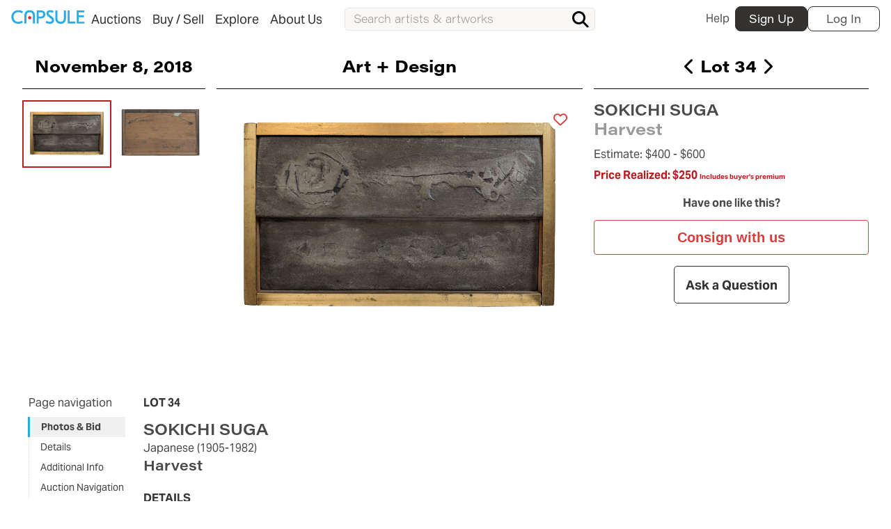

--- FILE ---
content_type: text/html; charset=UTF-8
request_url: https://www.capsuleauctions.com/auction/lots/attributed-to-sokichi-suga-harvest
body_size: 17658
content:
<!DOCTYPE html>
<html>
    <head>
                <meta charset="utf-8" />


<script src="https://cdn.userway.org/widget.js" data-account="4DIY9QX3Qr"></script>


    <title>Sokichi Suga - Harvest - Capsule Auctions</title>

    <meta name="viewport" content="width=device-width, initial-scale=1" />
    <meta name="generator" content="OctoberCMS" />
    <link
        rel="icon"
        type="image/png"
        href="https://www.capsuleauctions.com/themes/capsule-3/assets/images/CAPFAV.png"
    />

    <meta property="og:site_name" content="Capsule Auctions"/>
    <link rel="me" href="https://twitter.com/capsulefineart">
    <meta name="twitter:creator" content="@capsulefineart">
    <meta name="twitter:site" content="@capsulefineart">




    <link rel="canonical" href="https://www.capsuleauctions.com/auction/lots/attributed-to-sokichi-suga-harvest">

        <meta property='og:url' content='https://www.capsuleauctions.com/auction/lots/attributed-to-sokichi-suga-harvest' />
    <meta name="twitter:card" content="summary">

        <meta property="og:image" content="https://assets.capsuleauctions.com/uploads/public/623/97f/4ac/thumb_113313_400_0_0_0_auto.jpg">
    <meta name="twitter:image" content="https://assets.capsuleauctions.com/uploads/public/623/97f/4ac/thumb_113313_400_0_0_0_auto.jpg">
    
    <!--
    <PageMap>
        <DataObject type="thumbnail">
        <Attribute name="src" value="https://assets.capsuleauctions.com/uploads/public/623/97f/4ac/thumb_113313_400_0_0_0_auto.jpg"/>
        <Attribute name="width" value="400"/>
        </DataObject>
    </PageMap>
    -->




<!-- Google Tag Manager -->
<script>(function(w,d,s,l,i){w[l]=w[l]||[];w[l].push({'gtm.start':
        new Date().getTime(),event:'gtm.js'});var f=d.getElementsByTagName(s)[0],
        j=d.createElement(s),dl=l!='dataLayer'?'&l='+l:'';j.async=true;j.src=
        '//www.googletagmanager.com/gtm.js?id='+i+dl;f.parentNode.insertBefore(j,f);
})(window,document,'script','dataLayer',"GTM-WXZ5WPJ");</script>
<!-- End Google Tag Manager -->

<link rel="stylesheet" href="https://use.typekit.net/sgt1lto.css">
<link rel="stylesheet" href="https://www.capsuleauctions.com/themes/capsule-3/assets/dist/css/libs_combined.css?v=20251117151136" />
<link rel="stylesheet" href="https://www.capsuleauctions.com/themes/capsule-3/assets/dist/css/styles.css?v=20251117151136" />
<link rel="stylesheet" href="https://www.capsuleauctions.com/themes/capsule-3/assets/static/css/static_styles.css?v=20251117151136" />


<script src="https://www.capsuleauctions.com/combine/14dcc245b120327fcc33f785d755a36e-1759439542"></script>

<script src="/modules/system/assets/js/framework-extras.js"></script>
<link rel="stylesheet" property="stylesheet" href="/modules/system/assets/css/framework-extras.css">
    </head>
    <body
        id="pageid__lot"
        class="
            page--lot
            
        "
    >
        
        

        <!-- Header -->
        <header class="layout-header" id="layout-header">
            <div class="topbar" id="top-desktop-menu">

    <nav class="topbar__nav" role="navigation" aria-label="main navigation">
	<div class="topbar__mobile-menu-wrapper">
		<a
			role="button"
			class="topbar__burger js--open-mobile-menu"
			aria-label="menu"
			aria-expanded="false"
		>
			<span aria-hidden="true" class="topbar__burger-line"></span>
		</a>
	</div>

    <div class="topbar__logo-menu_wrapper" >
        <a class="topbar__logo" href="https://www.capsuleauctions.com">
            <img src="https://www.capsuleauctions.com/themes/capsule-3/assets/images/capsuleBlueLogo_2022.svg" alt="Capsule Auctions" class="topbar__logo-img">
        </a>

        <div class="topbar__menu">
            
			    
			<div
				class="
					topbar__menu-item
					js--desktop-menu-item
				"
			>
				<a
					class="
						topbar__menu-link
						unclickable
						
					"
					href="https://www.capsuleauctions.com/buy"
				>
					<span class="topbar__link-arrow">
						<i class="fa-solid  fa-sort-up"></i>
					</span>
					<span class="topbar__link-text">
						Auctions
					</span>
				</a>
			</div>

		
        
				    
			<div
				class="
					topbar__menu-item
					js--desktop-menu-item
				"
			>
				<a
					class="
						topbar__menu-link
						unclickable
						
					"
					href="https://www.capsuleauctions.com/sell"
				>
					<span class="topbar__link-arrow">
						<i class="fa-solid  fa-sort-up"></i>
					</span>
					<span class="topbar__link-text">
						Buy / Sell
					</span>
				</a>
			</div>

		
        
				    
			<div
				class="
					topbar__menu-item
					js--desktop-menu-item
				"
			>
				<a
					class="
						topbar__menu-link
						unclickable
						
					"
					href="/explore"
				>
					<span class="topbar__link-arrow">
						<i class="fa-solid  fa-sort-up"></i>
					</span>
					<span class="topbar__link-text">
						Explore
					</span>
				</a>
			</div>

		
        
				    
			<div
				class="
					topbar__menu-item
					js--desktop-menu-item
				"
			>
				<a
					class="
						topbar__menu-link
						
						
					"
					href="https://www.capsuleauctions.com/about-us/our-story"
				>
					<span class="topbar__link-arrow">
						<i class="fa-solid  fa-sort-up"></i>
					</span>
					<span class="topbar__link-text">
						About Us
					</span>
				</a>
			</div>

		
        
			
        </div>
    </div>

		

	<div class="topbar__search js--search-bar">
		<div class="search-input__wrapper">
    <form
        class="search-input__form"
        action="/search"
        data-component="global-search"
    >
        <div 
            x-data="autosuggest(`[data-global-search=suggestion]`, `search-suggest__wrapper--active`)"
            x-init="$store.globalSearch.query = null"
            class="search-input__input-wrapper"
        >
            <input id="global-search_input" placeholder="Search artists &amp; artworks" class="search-input__input" autocomplete="off" data-global-search="input" name="query" x-model.fill="$store.globalSearch.query" @blur="onInputBlur($event.relatedTarget)" @input.debounce.300ms="fetchResults()" type="text">

            <div 
                data-global-search="suggestion" 
                class="search-suggest__wrapper search-input__auto-suggestion"
            ></div>

            <button type="submit" class="search-input__submit" title="Search!">
                <span class="search-input__button-text">Search</span>
                <i class="search-input__button-icon fa fa-search" aria-hidden="false"></i>
            </button>
        </div>
    </form>
</div>	</div>

	<!-- Login/Register Buttons Desktop -->
	<div class="topbar__user-block">

  
    <a
      class="
        topbar__usermenu-help
      "
      href="/help/faq"
      title="Help"
    >
      Help
    </a>

    <a
      class="topbar__user-block-register register__modal-trigger-button"
      data-swal-template="#register-modal"
      title="Register"
      href="#register"
    >
      Sign Up
    </a>

    <a
      class="topbar__user-block-login signin__modal-trigger-button"
      title="Login"
      data-swal-template="#signin-modal"
      href="#login"
    >
      Log In
    </a>

    <a
      class="topbar__user-block-login-mobile topbar__mobile-user-toggle"
      title="Login"
      data-swal-template="#signin-modal"
      href="#login"
    >
      <img
        src="https://www.capsuleauctions.com/themes/capsule-3/assets/images/icons/enter.svg"
        alt="Enter icon"
        class="topbar__logo-img"
      >
    </a>

  
</div>
</nav>

<div class="mobile-menu topbar__mobile-menu-wrapper js--mobile-menu-panel">

    <div class="mobile-menu__top-row">
        <div class="mobile-menu__logo">
            <img src="https://www.capsuleauctions.com/themes/capsule-3/assets/images/capsuleLogoGray.svg" alt="Capsule Auctions" class="topbar__logo-img">
        </div>
        <div class="mobile-menu__back js--close-mobile-menu">
            <i class="fa fa-angle-left" aria-hidden="true"></i>
        </div>
    </div>

    <ul class="mobile-menu__list">
                    <li class="mobile-menu__item">
          
                      <a
              href="#"
              class="
                mobile-menu__link
                mobile-menu__link--submenu
                
              "
            >
              <span class="mobile-menu__link-text">Auctions</span>
              <span class="mobile-menu__link-submenu-icon"></span>
            </a>

            <div class="mobile-menu__submenu-container">
              <a href="#" class="mobile-menu__back-link" >
                <span class="mobile-menu__back-link-icon"></span>
                <span class="mobile-menu__back-link-text">Auctions</span>
              </a>

              
                
                                                    
                <ul class="mobile-menu__sublist">
                                                          <li class="mobile-menu__subitem">
                      <a
                        href="https://www.capsuleauctions.com/upcoming-auctions"
                        class="
                          mobile-menu__link
                          
                        "
                      >
                        <span class="mobile-menu__link-text">Upcoming Auctions</span>
                      </a>
                    </li>
                                                          <li class="mobile-menu__subitem">
                      <a
                        href="https://www.capsuleauctions.com/past-auctions"
                        class="
                          mobile-menu__link
                          
                        "
                      >
                        <span class="mobile-menu__link-text">Past Auctions</span>
                      </a>
                    </li>
                                                          <li class="mobile-menu__subitem">
                      <a
                        href="https://www.capsuleauctions.com/catalog-archive"
                        class="
                          mobile-menu__link
                          
                        "
                      >
                        <span class="mobile-menu__link-text">Print Catalogs</span>
                      </a>
                    </li>
                                                          <li class="mobile-menu__subitem">
                      <a
                        href="#login"
                        class="
                          mobile-menu__link
                          
                        "
                      >
                        <span class="mobile-menu__link-text">Log In</span>
                      </a>
                    </li>
                                                          <li class="mobile-menu__subitem">
                      <a
                        href="#signup"
                        class="
                          mobile-menu__link
                          
                        "
                      >
                        <span class="mobile-menu__link-text">Sign Up</span>
                      </a>
                    </li>
                                  </ul>
              
                
                                                    
                <ul class="mobile-menu__sublist">
                                  </ul>
                          </div>
          
                            </li>
              <li class="mobile-menu__item">
          
                      <a
              href="#"
              class="
                mobile-menu__link
                mobile-menu__link--submenu
                
              "
            >
              <span class="mobile-menu__link-text">Buy / Sell</span>
              <span class="mobile-menu__link-submenu-icon"></span>
            </a>

            <div class="mobile-menu__submenu-container">
              <a href="#" class="mobile-menu__back-link" >
                <span class="mobile-menu__back-link-icon"></span>
                <span class="mobile-menu__back-link-text">Buy / Sell</span>
              </a>

              
                                  <h4 class="mobile-menu__area-title">Buy</h4>
                
                                                    
                <ul class="mobile-menu__sublist">
                                                          <li class="mobile-menu__subitem">
                      <a
                        href="https://www.capsuleauctions.com/buy-sell/pickup-and-shipping"
                        class="
                          mobile-menu__link
                          
                        "
                      >
                        <span class="mobile-menu__link-text">Pickup and Shipping</span>
                      </a>
                    </li>
                                                          <li class="mobile-menu__subitem">
                      <a
                        href="https://www.capsuleauctions.com/buy-sell/payment"
                        class="
                          mobile-menu__link
                          
                        "
                      >
                        <span class="mobile-menu__link-text">Payment</span>
                      </a>
                    </li>
                                  </ul>
              
                                  <h4 class="mobile-menu__area-title">Sell</h4>
                
                                                    
                <ul class="mobile-menu__sublist">
                                                          <li class="mobile-menu__subitem">
                      <a
                        href="https://www.capsuleauctions.com/consign"
                        class="
                          mobile-menu__link
                          
                        "
                      >
                        <span class="mobile-menu__link-text">Consign With Us</span>
                      </a>
                    </li>
                                                          <li class="mobile-menu__subitem">
                      <a
                        href="https://www.capsuleauctions.com/estates"
                        class="
                          mobile-menu__link
                          
                        "
                      >
                        <span class="mobile-menu__link-text">Estate Solutions</span>
                      </a>
                    </li>
                                                          <li class="mobile-menu__subitem">
                      <a
                        href="https://www.capsuleauctions.com/first-fridays"
                        class="
                          mobile-menu__link
                          
                        "
                      >
                        <span class="mobile-menu__link-text">First Fridays</span>
                      </a>
                    </li>
                                  </ul>
              
                
                                                    
                <ul class="mobile-menu__sublist">
                                  </ul>
                          </div>
          
                            </li>
              <li class="mobile-menu__item">
          
                      <a
              href="#"
              class="
                mobile-menu__link
                mobile-menu__link--submenu
                
              "
            >
              <span class="mobile-menu__link-text">Explore</span>
              <span class="mobile-menu__link-submenu-icon"></span>
            </a>

            <div class="mobile-menu__submenu-container">
              <a href="#" class="mobile-menu__back-link" >
                <span class="mobile-menu__back-link-icon"></span>
                <span class="mobile-menu__back-link-text">Explore</span>
              </a>

              
                                  <h4 class="mobile-menu__area-title">Services</h4>
                
                                                    
                <ul class="mobile-menu__sublist">
                                                          <li class="mobile-menu__subitem">
                      <a
                        href="https://www.capsuleauctions.com/estates"
                        class="
                          mobile-menu__link
                          
                        "
                      >
                        <span class="mobile-menu__link-text">Trusts and Estates</span>
                      </a>
                    </li>
                                                          <li class="mobile-menu__subitem">
                      <a
                        href="https://www.capsuleauctions.com/first-fridays"
                        class="
                          mobile-menu__link
                          
                        "
                      >
                        <span class="mobile-menu__link-text">First Fridays</span>
                      </a>
                    </li>
                                  </ul>
              
                                  <h4 class="mobile-menu__area-title">Results</h4>
                
                                                    
                <ul class="mobile-menu__sublist">
                                                          <li class="mobile-menu__subitem">
                      <a
                        href="https://www.capsuleauctions.com/artists"
                        class="
                          mobile-menu__link
                          
                        "
                      >
                        <span class="mobile-menu__link-text">Artists Index</span>
                      </a>
                    </li>
                                                          <li class="mobile-menu__subitem">
                      <a
                        href="/past-auctions"
                        class="
                          mobile-menu__link
                          
                        "
                      >
                        <span class="mobile-menu__link-text">Auction Results</span>
                      </a>
                    </li>
                                  </ul>
              
                
                                                    
                <ul class="mobile-menu__sublist">
                                                          <li class="mobile-menu__subitem">
                      <a
                        href="https://www.capsuleauctions.com/estates"
                        class="
                          mobile-menu__link
                          
                        "
                      >
                        <span class="mobile-menu__link-text">Estate Solutions</span>
                      </a>
                    </li>
                                  </ul>
                          </div>
          
                            </li>
              <li class="mobile-menu__item">
          
                      <a
              href="#"
              class="
                mobile-menu__link
                mobile-menu__link--submenu
                
              "
            >
              <span class="mobile-menu__link-text">About Us</span>
              <span class="mobile-menu__link-submenu-icon"></span>
            </a>

            <div class="mobile-menu__submenu-container">
              <a href="#" class="mobile-menu__back-link" >
                <span class="mobile-menu__back-link-icon"></span>
                <span class="mobile-menu__back-link-text">About Us</span>
              </a>

              
                
                                                    
                <ul class="mobile-menu__sublist">
                                                          <li class="mobile-menu__subitem">
                      <a
                        href="https://www.capsuleauctions.com/about-us/our-story"
                        class="
                          mobile-menu__link
                          
                        "
                      >
                        <span class="mobile-menu__link-text">About Capsule</span>
                      </a>
                    </li>
                                                          <li class="mobile-menu__subitem">
                      <a
                        href="https://www.capsuleauctions.com/in_the_neighborhood"
                        class="
                          mobile-menu__link
                          
                        "
                      >
                        <span class="mobile-menu__link-text">In The Neighborhood</span>
                      </a>
                    </li>
                                                          <li class="mobile-menu__subitem">
                      <a
                        href="https://www.capsuleauctions.com/blog"
                        class="
                          mobile-menu__link
                          
                        "
                      >
                        <span class="mobile-menu__link-text">The Capsule Dispatch</span>
                      </a>
                    </li>
                                  </ul>
              
                
                                                    
                <ul class="mobile-menu__sublist">
                                                          <li class="mobile-menu__subitem">
                      <a
                        href="https://www.capsuleauctions.com/about-us/visit-us"
                        class="
                          mobile-menu__link
                          
                        "
                      >
                        <span class="mobile-menu__link-text">Visit Us</span>
                      </a>
                    </li>
                                  </ul>
                          </div>
          
                            </li>
          </ul>

    <div class="mobile-menu__bottom">
        <div class="flexgrid__row flexgrid__row--no-gut">
            <a href="https://www.facebook.com/capsulefineart/" class="mobile-menu__bottom-link" target="_blank">
                <img src="https://www.capsuleauctions.com/themes/capsule-3/assets/images/icons/facebook.svg" alt="Facebook Icon" class="mobile-menu__bottom-icon">
            </a>
            <a href="https://www.instagram.com/capsuleauctions/" class="mobile-menu__bottom-link" target="_blank">
                <img src="https://www.capsuleauctions.com/themes/capsule-3/assets/images/icons/instagram.svg" alt="Instagram Icon" class="mobile-menu__bottom-icon">
            </a>
            <a class="mobile-menu__button" href="#" data-swal-template="#contactus-modal">
                <span class="mobile-menu__button-text">Contact us</span>
                <img src="https://www.capsuleauctions.com/themes/capsule-3/assets/images/icons/chat.svg" alt="Talk to us Icon" class="mobile-menu__button-icon">
            </a>
        </div>
    </div>

</div>

<!-- Topmenu Desktop Subitems Dropdown Panel -->
<menu id="submenu-panel" class="submenu__wrapper">
      
      
                                
                          

<div
  class="
    submenu__group
    submenu__group--auctions
    submenu__group--default-multiple
    unclickable
  "
>

          <!-- Column menu item type (start) -->
                
              <div class="submenu__area  ">
      
        
                  
            
              
                <a
                  href="https://www.capsuleauctions.com/upcoming-auctions"
                  class="
                    submenu__link
                    
                    
                  "
                >
                  Upcoming Auctions
                </a>

              
            
                            
            
              
                <a
                  href="https://www.capsuleauctions.com/past-auctions"
                  class="
                    submenu__link
                    
                    
                  "
                >
                  Past Auctions
                </a>

              
            
                            
            
              
                <a
                  href="https://www.capsuleauctions.com/catalog-archive"
                  class="
                    submenu__link
                    
                    
                  "
                >
                  Print Catalogs
                </a>

              
            
                            
            
              
                <a
                  href="#login"
                  class="
                    submenu__link
                    
                    
                  "
                >
                  Log In
                </a>

              
            
                            
            
              
                <a
                  href="#signup"
                  class="
                    submenu__link
                    
                    
                  "
                >
                  Sign Up
                </a>

              
            
                  
              </div>
      
              <!-- Column menu item type (start) -->
                
              <div class="submenu__area submenu__area--partial-container  ">
      
        
                  
            
              
       <div
      class="
        submenu__richitem
        submenu__richitem--auctions
      "
    >
      <a
        class="submenu__link-top submenu__link-top--auctions"
        href="https://www.capsuleauctions.com/auction/winter-sale"
      >
        <span class="submenu__kicker">
                      Now Online
                  </span>

        <span class="submenu__link-top-title">
          The Luxury Sale
        </span>
      </a>

              <a class="submenu__image-link" href="https://www.capsuleauctions.com/auction/winter-sale">
          <figure class="submenu__richitem-container">
            <img
              class="submenu__richitem-image"
              src="https://assets.capsuleauctions.com/uploads/public/696/938/605/thumb_255261_400_0_0_0_auto.jpg"
              alt="Image for Auction in the menu The Luxury Sale"
              loading="lazy"
            >

            <figcaption
              class="submenu__richitem-caption"
            >
                              <span class="submenu__richitem-caption-title">
                  January 28, 2026
                </span>
                <span class="
                  submenu__richitem-caption-content
                  submenu__richitem-caption-content--auctions
                ">
                  11:00 AM
                </span>
                          </figcaption>
          </figure>
        </a>
          </div>
         <div
      class="
        submenu__richitem
        submenu__richitem--auctions
      "
    >
      <a
        class="submenu__link-top submenu__link-top--auctions"
        href="https://www.capsuleauctions.com/auction/american-european-spring26"
      >
        <span class="submenu__kicker">
                      Online Soon
                  </span>

        <span class="submenu__link-top-title">
          Fine Art and Antiques
        </span>
      </a>

              <a class="submenu__image-link" href="https://www.capsuleauctions.com/auction/american-european-spring26">
          <figure class="submenu__richitem-container">
            <img
              class="submenu__richitem-image"
              src="https://assets.capsuleauctions.com/uploads/public/696/93c/107/thumb_255263_400_0_0_0_auto.jpg"
              alt="Image for Auction in the menu Fine Art and Antiques"
              loading="lazy"
            >

            <figcaption
              class="submenu__richitem-caption"
            >
                              <span class="submenu__richitem-caption-title">
                  February 19, 2026
                </span>
                <span class="
                  submenu__richitem-caption-content
                  submenu__richitem-caption-content--auctions
                ">
                  11:00 AM
                </span>
                          </figcaption>
          </figure>
        </a>
          </div>
  

            
                  
              </div>
      
      </div>
      
      
                                
                                
                          

<div
  class="
    submenu__group
    submenu__group--buy-sell
    submenu__group--default-default-multiple
    unclickable
  "
>

          <!-- Column menu item type (start) -->
                
              <div class="submenu__area  ">
      
                    <h4 class="submenu__area-title">Buy</h4>
        
                  
            
              
                <a
                  href="https://www.capsuleauctions.com/buy-sell/pickup-and-shipping"
                  class="
                    submenu__link
                    
                    
                  "
                >
                  Pickup and Shipping
                </a>

              
            
                            
            
              
                <a
                  href="https://www.capsuleauctions.com/buy-sell/payment"
                  class="
                    submenu__link
                    
                    
                  "
                >
                  Payment
                </a>

              
            
                  
              </div>
      
              <!-- Column menu item type (start) -->
                
              <div class="submenu__area  ">
      
                    <h4 class="submenu__area-title">Sell</h4>
        
                  
            
              
                <a
                  href="https://www.capsuleauctions.com/consign"
                  class="
                    submenu__link
                    
                    
                  "
                >
                  Consign With Us
                </a>

              
            
                            
            
              
                <a
                  href="https://www.capsuleauctions.com/estates"
                  class="
                    submenu__link
                    
                    
                  "
                >
                  Estate Solutions
                </a>

              
            
                            
            
              
                <a
                  href="https://www.capsuleauctions.com/first-fridays"
                  class="
                    submenu__link
                    
                    
                  "
                >
                  First Fridays
                </a>

              
            
                  
              </div>
      
              <!-- Column menu item type (start) -->
                
              <div class="submenu__area submenu__area--partial-container  ">
      
        
                  
            
              
  <div
    class="
      submenu__richitem
      submenu__richitem--results
      submenu__richitem--col-3
    "
  >
          <a
        class="
          submenu__link-top
          submenu__link-top--results
        "
        href="https://www.capsuleauctions.com/auction/lots/edward_willis_redfield_woodland_brook__31"
      >
        Sold&nbsp;$168,750
      </a>
    
        
          <a
        href="https://www.capsuleauctions.com/auction/lots/edward_willis_redfield_woodland_brook__31"
        class="submenu__image-link"
      >
        <figure class="submenu__richitem-container">
          <img
            class="submenu__richitem-image"
            src="https://assets.capsuleauctions.com/uploads/public/65c/bed/b74/65cbedb7410d7911032170.jpg"
            alt="Image for Lot in the menu Woodland Brook"
            loading="lazy"
          >

          <figcaption class="submenu__richitem-caption">
                          <span class="submenu__richitem-caption-title">
                Edward Willis Redfield
              </span>
                        <span class="submenu__richitem-caption-content">
              Woodland Brook
            </span>
          </figcaption>
        </figure>
      </a>
      </div>
  <div
    class="
      submenu__richitem
      submenu__richitem--results
      submenu__richitem--col-3
    "
  >
          <a
        class="
          submenu__link-top
          submenu__link-top--results
        "
        href="https://www.capsuleauctions.com/auction/lots/leoncillo_leonardi_taglio_bianco"
      >
        Sold&nbsp;$168,750
      </a>
    
        
          <a
        href="https://www.capsuleauctions.com/auction/lots/leoncillo_leonardi_taglio_bianco"
        class="submenu__image-link"
      >
        <figure class="submenu__richitem-container">
          <img
            class="submenu__richitem-image"
            src="https://assets.capsuleauctions.com/uploads/public/65c/bee/4e3/65cbee4e34e30947504425.jpg"
            alt="Image for Lot in the menu Taglio Bianco"
            loading="lazy"
          >

          <figcaption class="submenu__richitem-caption">
                          <span class="submenu__richitem-caption-title">
                Leoncillo Leonardi
              </span>
                        <span class="submenu__richitem-caption-content">
              Taglio Bianco
            </span>
          </figcaption>
        </figure>
      </a>
      </div>
  <div
    class="
      submenu__richitem
      submenu__richitem--results
      submenu__richitem--col-3
    "
  >
          <a
        class="
          submenu__link-top
          submenu__link-top--results
        "
        href="https://www.capsuleauctions.com/auction/lots/jose_guerrero_azural_1987"
      >
        Sold&nbsp;$150,000
      </a>
    
        
          <a
        href="https://www.capsuleauctions.com/auction/lots/jose_guerrero_azural_1987"
        class="submenu__image-link"
      >
        <figure class="submenu__richitem-container">
          <img
            class="submenu__richitem-image"
            src="https://assets.capsuleauctions.com/uploads/public/65c/bee/7e3/65cbee7e313c6365871267.jpg"
            alt="Image for Lot in the menu Azural (1987)"
            loading="lazy"
          >

          <figcaption class="submenu__richitem-caption">
                          <span class="submenu__richitem-caption-title">
                José Guerrero
              </span>
                        <span class="submenu__richitem-caption-content">
              Azural (1987)
            </span>
          </figcaption>
        </figure>
      </a>
      </div>
  <div
    class="
      submenu__richitem
      submenu__richitem--results
      submenu__richitem--col-3
    "
  >
          <a
        class="
          submenu__link-top
          submenu__link-top--results
        "
        href="https://www.capsuleauctions.com/auction/lots/pietro-consagra-untitled"
      >
        Sold&nbsp;$109,375
      </a>
    
        
          <a
        href="https://www.capsuleauctions.com/auction/lots/pietro-consagra-untitled"
        class="submenu__image-link"
      >
        <figure class="submenu__richitem-container">
          <img
            class="submenu__richitem-image"
            src="https://assets.capsuleauctions.com/uploads/public/65c/bee/a76/65cbeea7660b8281362822.jpg"
            alt="Image for Lot in the menu Untitled"
            loading="lazy"
          >

          <figcaption class="submenu__richitem-caption">
                          <span class="submenu__richitem-caption-title">
                Pietro Consagra
              </span>
                        <span class="submenu__richitem-caption-content">
              Untitled
            </span>
          </figcaption>
        </figure>
      </a>
      </div>

            
                  
              </div>
      
      </div>
      
      
                                
                          

<div
  class="
    submenu__group
    submenu__group--about-us
    submenu__group--default-multiple
    
  "
>

          <!-- Column menu item type (start) -->
                
              <div class="submenu__area  ">
      
        
                  
            
              
                <a
                  href="https://www.capsuleauctions.com/about-us/our-story"
                  class="
                    submenu__link
                    
                    
                  "
                >
                  About Capsule
                </a>

              
            
                            
            
              
                <a
                  href="https://www.capsuleauctions.com/in_the_neighborhood"
                  class="
                    submenu__link
                    
                    
                  "
                >
                  In The Neighborhood
                </a>

              
            
                            
            
              
                <a
                  href="https://www.capsuleauctions.com/blog"
                  class="
                    submenu__link
                    
                    
                  "
                >
                  The Capsule Dispatch
                </a>

              
            
                  
              </div>
      
              <!-- Column menu item type (start) -->
                
              <div class="submenu__area  ">
      
        
                  
            
                              <a
                  class="
                    submenu__link-top
                    submenu__link-top--richitem
                  "
                  href="https://www.capsuleauctions.com/about-us/visit-us"
                >
                  <span class="submenu__link-top-title">
                    Visit Us
                  </span>

                                      <span
                      class="submenu__richitem-subtitle"
                      href="https://www.capsuleauctions.com/about-us/visit-us"
                    >
                      at our Chelsea Studio
                    </span>
                                  </a>

                <a
                  class="submenu__image-link"
                  href="https://www.capsuleauctions.com/about-us/visit-us"
                >
                  <figure class="submenu__richitem-container">

                                          <img
                        class="submenu__richitem-image"
                        src="https://assets.capsuleauctions.com/media/about/Capsule-Auctions-Chelsea_-ovkcokpfw2fkmff0o2f6avx71saqokvjgjufhjcjgs.jpg"
                        alt="Capsule Chelsea Studio"
                        loading="lazy"
                      >
                    
                    <figcaption class="submenu__richitem-caption">
                                              <span
                          class="submenu__richitem-caption-title"
                        >
                          508 West 26th Street, New York, NY 10001 
                        </span>
                      
                      <span
                        class="
                          submenu__richitem-caption-content
                          submenu__richitem-caption-content--"
                      >
                        Pick-Up Hours: Tuesday-Friday, 10:00-4:00PM
                      </span>
                    </figcaption>
                  </figure>
                </a>

              
            
                  
              </div>
      
      </div>
      
      
                                
                                
                          

<div
  class="
    submenu__group
    submenu__group--explore
    submenu__group--default-default-multiple
    unclickable
  "
>

          <!-- Column menu item type (start) -->
                
              <div class="submenu__area  ">
      
                    <h4 class="submenu__area-title">Services</h4>
        
                  
            
              
                <a
                  href="https://www.capsuleauctions.com/estates"
                  class="
                    submenu__link
                    
                    
                  "
                >
                  Trusts and Estates
                </a>

              
            
                            
            
              
                <a
                  href="https://www.capsuleauctions.com/first-fridays"
                  class="
                    submenu__link
                    
                    
                  "
                >
                  First Fridays
                </a>

              
            
                  
              </div>
      
              <!-- Column menu item type (start) -->
                
              <div class="submenu__area  ">
      
                    <h4 class="submenu__area-title">Results</h4>
        
                  
            
              
                <a
                  href="https://www.capsuleauctions.com/artists"
                  class="
                    submenu__link
                    
                    
                  "
                >
                  Artists Index
                </a>

              
            
                                                                
            
              
                <a
                  href="/past-auctions"
                  class="
                    submenu__link
                    
                    
                  "
                >
                  Auction Results
                </a>

              
            
                  
              </div>
      
              <!-- Column menu item type (start) -->
                
              <div class="submenu__area  ">
      
        
                  
            
                              <a
                  class="
                    submenu__link-top
                    submenu__link-top--richitem
                  "
                  href="https://www.capsuleauctions.com/estates"
                >
                  <span class="submenu__link-top-title">
                    Estate Solutions
                  </span>

                                  </a>

                <a
                  class="submenu__image-link"
                  href="https://www.capsuleauctions.com/estates"
                >
                  <figure class="submenu__richitem-container">

                                          <img
                        class="submenu__richitem-image"
                        src="https://assets.capsuleauctions.com/media/Capsule_Litchfield_Estate_hero_.jpg"
                        alt=""
                        loading="lazy"
                      >
                    
                    <figcaption class="submenu__richitem-caption">
                                              <span
                          class="submenu__richitem-caption-title"
                        >
                          Settling an estate?
                        </span>
                      
                      <span
                        class="
                          submenu__richitem-caption-content
                          submenu__richitem-caption-content--"
                      >
                        
                      </span>
                    </figcaption>
                  </figure>
                </a>

              
            
                  
              </div>
      
      </div>
  </menu>
<div class="bottom-menu">
  <a
          href="#"
      data-swal-template="#signin-modal"
        title="Your Account"
    class="
      bottom-menu__item bottom-menu__item-user
      
    "
  >
    <i class="fa fa-user-circle bottom-menu__item-icon"></i>
    <span class="bottom-menu__item-label">My capsule</span>
  </a>

  <a
    href="#"
    title="Search"
    class="bottom-menu__item bottom-menu__item-search js--search-bar-trigger "
  >
    <i class="fa fa-search bottom-menu__item-icon "></i>
    <span class="bottom-menu__item-label">Search</span>
  </a>

  <a
          href="#"
      data-swal-template="#signin-modal"
        title="Your favorites"
    class="bottom-menu__item bottom-menu__item-favorites "
  >
    <i class="fa fa-heart bottom-menu__item-icon "></i>
    <span class="bottom-menu__item-label">My Favorites</span>
  </a>

  <a
          href="#"
      data-swal-template="#signin-modal"
    
    title="Your Bids"
    class="bottom-menu__item bottom-menu__item-bids "
  >
    <i class="fa fa-gavel bottom-menu__item-icon "></i>
    <span class="bottom-menu__item-label">My Bids</span>
  </a>

  <a
    href="https://www.capsuleauctions.com"
    title="Home"
    class="bottom-menu__item bottom-menu__item-home "
  >
    <img src="https://www.capsuleauctions.com/themes/capsule-3/assets/images/icons/capsule-blue-logo.svg" alt="Capsule Logo">
    <span class="bottom-menu__item-label">Home</span>
  </a>
</div>
</div>        </header>

                                            
        <!-- Content -->
        <section class="section p-0" id="layout-content">

            
            
            
<input type="hidden" data-search-favorites="true">




<!-- banner area  -->



  



<!-- banner area lot-upcoming-top -->









<div
  id="product"
  class="
    product
    bx--toc__observable
    bx--toc__observable-anchor
  "
  data-lotid="302"
  data-request-data="lotId: 302"
>
  <div class="product__header">
    <div class="product__sale-date">
      <a href="https://www.capsuleauctions.com/auction/art-design" class="product__sale-date-link">
        November 8, 2018
      </a>
    </div>

    <div class="product__sale-info">
      <a href="https://www.capsuleauctions.com/auction/art-design" class="product__sale-info-link">
        <span class="product__sale-info-link-text">Art + Design</span>
        <i class="fa-solid fa-chevron-left product__back-icon"></i>
      </a>
    </div>

    <div class="product__sale-lot-info" id="prev-next-nav" data-lot-id="302">
            <span class="product__lot-number">
  Lot 34
</span>    </div>

    <div class="product__thumbs">
            

  <ol
    class="
      gallery-thumbnails
      slides
    "
    id="singleLot__thumbs--nav"
  >
            <li
    class="
      gallery-thumbnails__item
    "
    data-index="0"
  >
    <a
      href="#pic-1"
      class="
        gallery-thumbnails__link
      "
    >
      <img
        loading="lazy"
        class="
          gallery-thumbnails__image
        "
        src="https://assets.capsuleauctions.com/uploads/public/623/97f/4ac/thumb_113313_400_0_0_0_auto.jpg"
        alt="Sokichi Suga - Harvest"
      >
    </a>
  </li>

            <li
    class="
      gallery-thumbnails__item
    "
    data-index="1"
  >
    <a
      href="#pic-2"
      class="
        gallery-thumbnails__link
      "
    >
      <img
        loading="lazy"
        class="
          gallery-thumbnails__image
        "
        src="https://assets.capsuleauctions.com/uploads/public/623/97f/4b0/thumb_113315_400_0_0_0_auto.jpg"
        alt="Sokichi Suga - Harvest"
      >
    </a>
  </li>

    
      </ol>

    </div>

    <div class="product__gallery">
            
<div
  class="
    singleLot__gallery-wrapper
    gallery__wrapper
    flexslider
  "
  id="singleLot__gallery--nav"
>

    <div class="singleLot__favorite-lot-page">
    
<span class="
        lotinfo__favorite
        favorite
        favorite-lot-302
    ">

    <button
        class="favorite__button"
        data-swal-template="#signin-modal"
    >
        <i class="favorite__icon fa-regular fa-heart" aria-hidden="true"></i>
    </button>
</span>
  </div>
      <ol
      class="singleLot__gallery slides"
      itemscope
      itemtype="http://schema.org/ImageGallery"
    >
              <li
          class="singleLot__gallery--item"
          id="pic-1"
          data-index="0"
        >
          <figure
            class="singleLot__gallery-image-container gallery__image-container"
            itemprop="associatedMedia"
            itemscope
            itemtype="http://schema.org/ImageObject"
          >
            <a
              class="singleLot__gallery-image-link"
              href="https://assets.capsuleauctions.com/uploads/public/623/97f/4ac/thumb_113313_2000_0_0_0_auto.jpg"
              itemprop="contentUrl"

                              data-width="4032"
                data-height="2613"
                          >
              <img
                class="singleLot__gallery--image"
                                                src="https://assets.capsuleauctions.com/uploads/public/623/97f/4ac/thumb_113313_800_0_0_0_auto.jpg"
                itemprop="thumbnail"
                alt="Sokichi Suga - Harvest"
              >
            </a>
          </figure>
        </li>
              <li
          class="singleLot__gallery--item"
          id="pic-2"
          data-index="1"
        >
          <figure
            class="singleLot__gallery-image-container gallery__image-container"
            itemprop="associatedMedia"
            itemscope
            itemtype="http://schema.org/ImageObject"
          >
            <a
              class="singleLot__gallery-image-link"
              href="https://assets.capsuleauctions.com/uploads/public/623/97f/4b0/thumb_113315_2000_0_0_0_auto.jpg"
              itemprop="contentUrl"

                              data-width="4032"
                data-height="3024"
                          >
              <img
                class="singleLot__gallery--image"
                                                src="https://assets.capsuleauctions.com/uploads/public/623/97f/4b0/thumb_113315_800_0_0_0_auto.jpg"
                itemprop="thumbnail"
                alt="Sokichi Suga - Harvest"
              >
            </a>
          </figure>
        </li>
      
          </ol>
  </div>    </div>

    <div class="product__info context-artist">
                  <div class="lot2025-title">

    
    
            <div class="lot2025-title__artist">
            <span class="lot2025-title__artist-name">
               Sokichi Suga
            </span>

                            <div class="lot2025-title__artist-info">
                                            <span class="lot2025-title__artist-origin">Japanese</span>
                    
                                            <span class="lot2025-title__artist-dates">(1905-1982)</span>
                    
                                    </div>

                
                    </div>
    
    <h1
        class="
            lot2025-title__title
            lot2025-title__title--with-artist
        "
    >
        <span class="lot2025-title__work-title">Harvest</span>

            </h1>
</div>
      <p class="lotInfo__bid--range">
  	<span class="lotInfo__bid-range">
      Estimate: 
    </span>
    <span class="lotInfo__bid-range lot-range__low">
      $400 - 
    </span>
    <span class="lotInfo__bid-range lot-range__high">
      $600
    </span>
  </p>

      

    <p class="lot-sold-price">
        <span class="lot-sold-price__text">Price Realized:</span>
        <span class="lot-sold-price__value">$250</span>
        <span class="lot-sold-price__bp">Includes buyer's premium</span>
    </p>

<div class="singleLot__action has-text-centered mb-4">
  <div class="singleLot__action--button singleLot__action-consign">
    <p class="has-text-weight-bold pb-3">
      Have one like this?
    </p>
    <button 
      class="button capBtn has-text-weight-bold is-fullwidth is-size-5" 
      data-swal-template="#general-consign-modal"
    >
      Consign with us
    </button>
  </div>
</div>
      <div class="ask-question">
  <a class="ask-question__button" data-swal-template="#lot-question-modal">
    Ask a Question
  </a>
</div>

<template id="lot-question-modal">
  <swal-param
    name="customClass"
    value='{
      "popup": "modal__question-popup",
      "htmlContainer": "modal__question-wrapper",
      "title": "modal__title",
      "image": "modal__logo",
      "closeButton": "modal__close-button"
    }'
  />

  <swal-image
    src="https://www.capsuleauctions.com/themes/capsule-3/assets/images/capsulelogo.svg"
    alt="Capsule Auctions"
    width="107"
    height="23"
  ></swal-image>

  <swal-title>
    Ask a question
  </swal-title>

  
  <swal-html>
    <div class="modal__subtitle">subtitle</div>

    <div class="form">
  <form data-request="lotQuestionForm::onFormSubmit" data-request-validate>
  <input name="_token" type="hidden" value="2xL3YjmoPsJmIPXqw8AT4Lm3RCS7upDaWTBJwbrh">

    
<div
  class="
    lot-short-card
    lot-short-card--question
    bid-modal__lot-info
  "
>
  <figure class="lot-short-card__image-container">
            <img
        src="https://www.capsuleauctions.com/storage/app/resources/resize/300_0_0_0_auto/img_af8250772c299d430803c70c2953d970.jpg"
        alt="Image for Lot Sokichi Suga - Harvest"
        class="lot-short-card__image"
    />
  </figure>
  <div class="lot-short-card__info">
    <div class="lot-short-card__lot-number">Lot 34</div>

          <div class="lot-short-card__title">Sokichi Suga</div>
      <div class="lot-short-card__subtitle">Harvest</div>
    
          <div class="lot-short-card__estimates">
        <span class="lot-short-card__estimate-label">Estimate:</span>
        <span class="lot-short-card__estimate-values">$400 - $600</span>
      </div>
    
  </div>
</div>
    <div id="lotQuestionForm_forms_flash" class="common-modal__errors"></div>

    <div class="form__input-wrapper">
      <input
        type="text"
        id="name"
        name="name"
        class="form__input-gray"
        placeholder="Name"
        
      >
      <div class="form__validation-message" data-validate-for="name"></div>
    </div>

    <div class="form__input-wrapper">
      <input
        type="text"
        id="email"
        name="email"
        class="form__input-gray"
        placeholder="Email"
        
      >
      <div class="form__validation-message" data-validate-for="email"></div>
    </div>

    <div class="form__input-wrapper">
      <input
        type="text"
        id="phone_number"
        name="phone_number"
        class="form__input-gray"
        placeholder="Phone Number (optional)"
        
      >
      <div class="form__validation-message" data-validate-for="phone_number"></div>
    </div>

    <div class="form__input-wrapper">
      <textarea
        id="question"
        name="question"
        class="form__textarea"
        rows="6"
        placeholder="Ask your question"
      ></textarea>
      <div class="form__validation-message" data-validate-for="question"></div>
    </div>


    <div class="field">
      
    <div id="lotQuestionForm" class="g-recaptcha" data-sitekey="6Lc43sMgAAAAAMS2VMQmqVu0E6ZkAIcT0wT5x0kz" data-theme="light" data-type="image" data-size="normal"></div>
      <div class="form__validation-message" data-validate-for="g-recaptcha-response"></div>
    </div>

    <input type="hidden" id="lotId" name="lotId" value="302">
    <input type="hidden" id="lotNumber" name="lotNumber" value="34">
    <input type="hidden" id="lotTitle" name="lotTitle" value="Sokichi Suga - Harvest">
    <input type="hidden" id="lotUrl" name="lotUrl" value="https://www.capsuleauctions.com/auction/lots/attributed-to-sokichi-suga-harvest">
    <input type="hidden" id="auctionId" name="auctionId" value="5">
    <input type="hidden" id="partnerId" name="partnerId" value="">
    <input type="hidden" id="partner" name="partner" value="">
    
    <div class="form__input-wrapper">
      <button
        id="lotQuestionFormSubmitButton"
        type="submit"
        class="form__submit"
      >
        Ask a question
      </button>
    </div>
  </form>
</div>  </swal-html>
</template>
    </div>
  </div>

  <div class="product__secondary">
    <div class="product-info-area__sidebar">
      
<div class="bx--toc" data-boxes-container="">
	<div class="bx--toc__header">
		<h4 class="bx--toc__title">
			<span class="bx--toc__title-prefix">Page navigation</span>
			<span class="bx--toc__title-lot">Lot 34 </span>
			<span class="bx--toc__title-text">Harvest</span>
		</h4>

		<a href="#" class="bx--toc__toggler" data-toggle-target="#pageToc"></a>
	</div>

	<ul class="bx--toc__list" id="pageToc">
		<li class="bx--toc__item bx--toc__item--active">
			<a
				class="bx--toc__link"
				href="#product"
				target=""
			>
				Photos &amp; Bid
			</a>
		</li>
		<li
			class="bx--toc__item"
		>
			<a
				class="bx--toc__link"
				href="#toc__secondary-title"
				target=""
			>
				Details
			</a>
		</li>
		
				<li
			class="
			bx--toc__item
		  "
		>
			<a
				class="bx--toc__link"
				href="#toc__provenance"
				target=""
			>
				Additional Info
			</a>
		</li>
		
		
		
				<li
			class="
			bx--toc__item
		  "
		>
			<a
				class="bx--toc__link"
				href="#toc__auction-nav"
				target=""
			>
				Auction Navigation
			</a>
		</li>
	</ul>
</div>    </div>

    <div class="product-info-area__content">
      <div class="product__secondary-content">
        <div id="toc__secondary-title"
    class="
        lot2025-content-title__container
        bx--toc__observable
        bx--toc__observable-anchor
    "
>
    

<div class="lot2025-content-title">

    
            <div class="lot2025-content-title__lot-number">
            Lot 34
        </div>
    
            <div class="lot2025-content-title__artist">
            <span class="lot2025-content-title__artist-name">
               Sokichi Suga
            </span>

                            <div class="lot2025-content-title__artist-info">
                                            <span class="lot2025-content-title__artist-origin">Japanese</span>
                    
                                            <span class="lot2025-content-title__artist-dates">(1905-1982)</span>
                    
                                    </div>

                
                    </div>
    
    <div
        class="
            lot2025-content-title__title
            lot2025-content-title__title--with-artist
        "
    >
        <span class="lot2025-content-title__work-title">Harvest</span>

            </div>
</div>
</div>

<dl class="lot2025-details">
    
            <dt 
            id="toc__lot-details"
            class="lot2025-details__title lot2025-details__title--details "
        >
            Details
        </dt>
        <dd class="lot2025-details__content lot2025-details__content--details">
    
                    <span class="lot2025-details__sub-content"><p>oil on wood</p></span>
        
                    <span class="lot2025-details__sub-content"><p><span class="dimension dimension-0 dimensions-total-1">11 x 6 3/8 inches</span></p></span>
        
                    <span class="lot2025-details__sub-content"><p>signed verso</p></span>
        
            </dd>
    

    </dl>




 
<dl
  class="
    lot2025-accordion__list
    lot2025-accordion--loose-mode
  "
>
  
      
                  <dt
        id="toc__provenance"
        class="
          lot2025-accordion-item__title
          lot2025-accordion-item__title--align-end
          lot2025-accordion-item__title--provenance
          
          
          
          
        ">
        <span
          class="
            lot2025-accordion-item__title-text
            lot2025-accordion-item__title-text--align-end
          ">
          Provenance
        </span>
        <span
          class="
            lot2025-accordion-item__switch
            
            lot2025-accordion-item__switch--align-end
          "></span>
      </dt>

      <dd
        class="
          lot2025-accordion-item__body
          
          
        "
      >
        <div
          class="
            lot2025-accordion-item__body-container
            lot2025-accordion-item__body-container--align-end
          ">
          <p>from a Central Park South, New York City collection</p>

                  </div>
      </dd>
      
                  <dt
        id="toc__condition"
        class="
          lot2025-accordion-item__title
          lot2025-accordion-item__title--align-end
          lot2025-accordion-item__title--condition
          
          
          
          
        ">
        <span
          class="
            lot2025-accordion-item__title-text
            lot2025-accordion-item__title-text--align-end
          ">
          Condition
        </span>
        <span
          class="
            lot2025-accordion-item__switch
            
            lot2025-accordion-item__switch--align-end
          "></span>
      </dt>

      <dd
        class="
          lot2025-accordion-item__body
          
          
        "
      >
        <div
          class="
            lot2025-accordion-item__body-container
            lot2025-accordion-item__body-container--align-end
          ">
          <p>Very Good</p>

                      <p><br>If you are interested in bidding, please contact us to request more photos, or make an appointment for in-person inspection. To ensure prompt assistance, we recommend reaching out at least 24 hours before the auction by calling <strong>212-353-2277</strong> or emailing us at <a href="mailto:admin@capsuleauctions.com">admin@capsuleauctions.com</a>.</p>
            <div class="lot2025-accordion-item__tooltip-link" data-tooltip-template="#lot-conditions">
              About condition report
            </div>
            <template id="lot-conditions">
              <div class="bid-details lot2025-accordion__tooltip-content">
                <p>Condition reports are based on visual inspection by the Capsule team under typical office lighting. Unless otherwise noted, items are not examined under UV light in advance of sale. We do not guarantee the content of written or verbal condition reports. Remember, all lots are previously owned and all sales are final. The absence of a condition report does not imply that there are no condition issues with the lot.</p><p>Art has not been examined out of the frame unless otherwise stated. Frames, lampshades, or items described as “supplementary” are not considered integral to the value of the lot and are excluded from condition assessments. This includes any mat, mounting, glazing, hanging apparatus, case, box, or stand. Timepiece movements, lighting elements and items with mechanical or electrical components have not been thoroughly tested and are not covered under warranty by Capsule.</p>
              </div>
            </template>
                  </div>
      </dd>
      
      
      
      
      </dl>      </div>

                </div>

    
    <div class="product-info-area__right-area">
      <div class="specialist">
    <h5 class="specialist__title">Contact Information</h5>

    <div class="specialist-card">
        <div class="specialist-card__wrapper">
            <span class="specialist-card__name">Becky Sue</span>
            <span class="specialist-card__description">Expert Specialist</span>
            <img src="/themes/capsule-3/assets/rounded.png" alt="Photo" class="specialist-card__image" />
            <a href="mailto:info@capsuleauctions.com" class="specialist-card__email">info@capsuleauctions.com</a>
            <a href="tel:+1234567890" class="specialist-card__phone">+1 (234) 567-890</a>
        </div>
        
    </div>

</div>    </div>
  </div>

  <div
    id="toc__auction-nav"
    class="product__auction-navigation bx--toc__observable bx--toc__observable-anchor"
  >
    <!-- Bottom Neighbour Lots List -->

<div class="singleLot__lots-nav" id="lotpage-lots-list" data-lot-id="302">
  <div class="singleLot__lots-nav-header">
    <h3 class="singleLot__lots-nav-title">
      <span class="singleLot__lots-nav-title-text">
        <span class="singleLot__lots-nav-title-text-prefix">
          Other works from
        </span>
        <span class="singleLot__lots-nav-title-text-title">
          Art + Design
        </span>
      </span>

      <small class="singleLot__lots-nav-title-date">
                
          <span class="singleLot__lots-nav-title-date-text">
            November 8, 2018
          </span>
          <span class="singleLot__lots-nav-title-date-comment">
            (sale completed)
          </span>
        
              </small>
    </h3>

      </div>

  <ol class="auction-highlights__items lots lots--highlights">
    
    
  </ol>


  </div>
<!-- Bottom Neighbour Lots List (end) -->  </div>
</div>


<!-- banner area lot-upcoming-bottom -->
  


<!-- banner area  -->

<!-- Photowipe Root code -->
<!-- Root element of PhotoSwipe. Must have class pswp. -->
<div class="pswp" tabindex="-1" role="dialog" aria-hidden="true">

    <!-- Background of PhotoSwipe. 
         It's a separate element as animating opacity is faster than rgba(). -->
    <div class="pswp__bg"></div>

    <!-- Slides wrapper with overflow:hidden. -->
    <div class="pswp__scroll-wrap">

        <!-- Container that holds slides. 
            PhotoSwipe keeps only 3 of them in the DOM to save memory.
            Don't modify these 3 pswp__item elements, data is added later on. -->
        <div class="pswp__container">
            <div class="pswp__item"></div>
            <div class="pswp__item"></div>
            <div class="pswp__item"></div>
        </div>

        <!-- Default (PhotoSwipeUI_Default) interface on top of sliding area. Can be changed. -->
        <div class="pswp__ui pswp__ui--hidden">

            <div class="pswp__top-bar">

                <!--  Controls are self-explanatory. Order can be changed. -->

                <div class="pswp__counter"></div>

                <button class="pswp__button pswp__button--close" title="Close (Esc)"></button>

                <button class="pswp__button pswp__button--share" title="Share"></button>

                <button class="pswp__button pswp__button--fs" title="Toggle fullscreen"></button>

                <button class="pswp__button pswp__button--zoom" title="Zoom in/out"></button>

                <!-- Preloader demo https://codepen.io/dimsemenov/pen/yyBWoR -->
                <!-- element will get class pswp__preloader--active when preloader is running -->
                <div class="pswp__preloader">
                    <div class="pswp__preloader__icn">
                      <div class="pswp__preloader__cut">
                        <div class="pswp__preloader__donut"></div>
                      </div>
                    </div>
                </div>
            </div>

            <div class="pswp__share-modal pswp__share-modal--hidden pswp__single-tap">
                <div class="pswp__share-tooltip"></div> 
            </div>

            <button class="pswp__button pswp__button--arrow--left" title="Previous (arrow left)">
            </button>

            <button class="pswp__button pswp__button--arrow--right" title="Next (arrow right)">
            </button>

            <div class="pswp__caption">
                <div class="pswp__caption__center"></div>
            </div>
        </div>
    </div>
</div>
        </section>


        <footer class="footer" id="layout-footer">
            <div class="footer__row">
  <div class="footer__contacts-wrapper">
    <div class="footer__contacts-logo-wrapper">
      
      <div class="footer__contacts">
                  508 West 26th Street Studio 4G, New York, NY 10001<br>
          Pickup Hours: Monday-Friday, 10:30- 4:30PM<br>
                          <a class="footer__contacts-link footer__contacts-link--phone" href="tel:+12123532277">
            +1 (212) 353-2277
          </a><br>
                          <a class="footer__contacts-link footer__contacts-link--email" href="mailto:admin@capsuleauctions.com">
            admin@capsuleauctions.com
          </a>
              </div>

      
              <div class="footer__social-icons">
                      <a href="https://www.facebook.com/capsulefineart/" target="_blank" class="footer__social-icon">
              <i class="fa fa-brands fa-square-facebook" aria-hidden="true"></i>
            </a>
                      <a href="https://www.instagram.com/capsuleauctions/" target="_blank" class="footer__social-icon">
              <i class="fa fa-instagram" aria-hidden="true"></i>
            </a>
                  </div>
          </div>
  </div>
  <div class="footer__newsletter">
    <div class="newsletter">
    <form
        class="form-subscribe"
        data-request="subscribeForm::onFormSubmit"
        data-request-validate
    >
        <input name="_token" type="hidden" value="2xL3YjmoPsJmIPXqw8AT4Lm3RCS7upDaWTBJwbrh">

        <div class="newsletter__title">Newsletter</div>
        <p class="newsletter__subtitle">Keep up with our latest news  and events.</p>

        <div id="subscribeForm_forms_flash" class="newsletter__messages"></div>

        <div class="form__group form__group--inline">
            <input
                type="text"
                id="subscribe"
                name="subscribe"
                placeholder="Type your email"
                autocomplete="email"
                aria-label="Type your email"
                aria-describedby="simpleContactSubmitButton"
                data-toggle-visibility-target="#footerCaptcha"
                class="
                    form__input
                    form__input--grouped
                    form__input--footer
                "
            >
            <button
                class="
                    form__button-grouped
                    form__button-grouped--footer
                "
                type="submit"
                id="simpleContactSubmitButton"
            >
                Subscribe
            </button>
        </div>
        <div
            class="
                form__validation-message
                form__validation-message--flex-wide
            "
          data-validate-for="subscribe"
        ></div>

        <p class="newsletter__comment">
            You can unsubscribe at any time. View our
            <a href="/help/privacy-policy" target="_blank" class="newsletter__comment-link">Privacy Policy</a>.
        </p>

        <div
            id="footerCaptcha"
            class="
                field form__captcha
                form__captcha--hidden
            "
        >
            
    <div id="subscribeForm" class="g-recaptcha" data-sitekey="6Lc43sMgAAAAAMS2VMQmqVu0E6ZkAIcT0wT5x0kz" data-theme="light" data-type="image" data-size="normal"></div>
            <div class="form__validation-message" data-validate-for="g-recaptcha-response"></div>
        </div>

    </form>
</div>  </div>

  <ul class="footer__menu-wrapper" x-data="{ activeItem: null }">
                <li
            role="presentation"
            class="
                footer-menu__container-item
                
                footer-menu__parent
            "
        >
                            <span
                    class="
                        footer-menu__container-title
                        
                    "
                >
                    Auctions
                </span>
            
                            <i
                    class="footer-menu__toggle-icon fa fa-angle-down"
                    aria-hidden="true"
                ></i>

                <ul
                    class="
                        footer-menu__items
                        footer-menu__items--hidden-mobile
                    "
                >
                    
                        
                                <li
                                    class="
                                        
                                        footer-menu__li
                                    "
                                >

                                                                    <a
                                        href="https://www.capsuleauctions.com/upcoming-auctions"
                                        
                                        class="
                                            footer-menu__link
                                            
                                        "
                                    >
                                        <span
                                            class="
                                                footer-menu__item
                                            "
                                        >
                                            Upcoming Auctions
                                        </span>
                                    </a>
                                
                                                            </li>
                                            
                        
                                <li
                                    class="
                                        
                                        footer-menu__li
                                    "
                                >

                                                                    <a
                                        href="https://www.capsuleauctions.com/past-auctions"
                                        
                                        class="
                                            footer-menu__link
                                            
                                        "
                                    >
                                        <span
                                            class="
                                                footer-menu__item
                                            "
                                        >
                                            Past Auctions
                                        </span>
                                    </a>
                                
                                                            </li>
                                            
                        
                                <li
                                    class="
                                        
                                        footer-menu__li
                                    "
                                >

                                                                    <a
                                        href="https://www.capsuleauctions.com/catalog-archive"
                                        
                                        class="
                                            footer-menu__link
                                            
                                        "
                                    >
                                        <span
                                            class="
                                                footer-menu__item
                                            "
                                        >
                                            Print Catalogs
                                        </span>
                                    </a>
                                
                                                            </li>
                                                            </ul>
                    </li>
                <li
            role="presentation"
            class="
                footer-menu__container-item
                
                footer-menu__parent
            "
        >
                            <span
                    class="
                        footer-menu__container-title
                        
                    "
                >
                    Buy/Sell
                </span>
            
                            <i
                    class="footer-menu__toggle-icon fa fa-angle-down"
                    aria-hidden="true"
                ></i>

                <ul
                    class="
                        footer-menu__items
                        footer-menu__items--hidden-mobile
                    "
                >
                    
                        
                                <li
                                    class="
                                        
                                        footer-menu__parent
                                    "
                                >

                                                                    <span
                                        class="
                                            footer-menu__subtitle
                                        "
                                    >
                                        Buy
                                    </span>
                                
                                
                                    <ul class="footer-menu__items">

                                                                                    
                                            <li
                                                class="
                                                    footer-menu__item 
                                                "
                                            >

                                                                                                    <a
                                                        href="https://www.capsuleauctions.com/buy-sell/payment"
                                                        
                                                        class="
                                                            footer-menu__link
                                                            
                                                        "
                                                    >
                                                        Payment
                                                    </a>
                                                
                                            </li>

                                                                                                                                
                                            <li
                                                class="
                                                    footer-menu__item 
                                                "
                                            >

                                                                                                    <a
                                                        href="https://www.capsuleauctions.com/buy-sell/pickup-and-shipping"
                                                        
                                                        class="
                                                            footer-menu__link
                                                            
                                                        "
                                                    >
                                                        Pickup and Shipping
                                                    </a>
                                                
                                            </li>

                                                                                    
                                    </ul>

                                                            </li>
                                            
                        
                                <li
                                    class="
                                        
                                        footer-menu__parent
                                    "
                                >

                                                                    <span
                                        class="
                                            footer-menu__subtitle
                                        "
                                    >
                                        Sell
                                    </span>
                                
                                
                                    <ul class="footer-menu__items">

                                                                                    
                                            <li
                                                class="
                                                    footer-menu__item 
                                                "
                                            >

                                                                                                    <a
                                                        href="https://www.capsuleauctions.com/consign"
                                                        
                                                        class="
                                                            footer-menu__link
                                                            
                                                        "
                                                    >
                                                        Consign With Us
                                                    </a>
                                                
                                            </li>

                                                                                                                                
                                            <li
                                                class="
                                                    footer-menu__item 
                                                "
                                            >

                                                                                                    <a
                                                        href="https://www.capsuleauctions.com/estates"
                                                        
                                                        class="
                                                            footer-menu__link
                                                            
                                                        "
                                                    >
                                                        Estate Solutions
                                                    </a>
                                                
                                            </li>

                                                                                                                                
                                            <li
                                                class="
                                                    footer-menu__item 
                                                "
                                            >

                                                                                                    <a
                                                        href="https://www.capsuleauctions.com/first-fridays"
                                                        
                                                        class="
                                                            footer-menu__link
                                                            
                                                        "
                                                    >
                                                        First Fridays
                                                    </a>
                                                
                                            </li>

                                                                                    
                                    </ul>

                                                            </li>
                                                            </ul>
                    </li>
                <li
            role="presentation"
            class="
                footer-menu__container-item
                
                footer-menu__parent
            "
        >
                            <span
                    class="
                        footer-menu__container-title
                        
                    "
                >
                    Explore
                </span>
            
                            <i
                    class="footer-menu__toggle-icon fa fa-angle-down"
                    aria-hidden="true"
                ></i>

                <ul
                    class="
                        footer-menu__items
                        footer-menu__items--hidden-mobile
                    "
                >
                    
                        
                                <li
                                    class="
                                        
                                        footer-menu__parent
                                    "
                                >

                                                                    <span
                                        class="
                                            footer-menu__subtitle
                                        "
                                    >
                                        Services
                                    </span>
                                
                                
                                    <ul class="footer-menu__items">

                                                                                    
                                            <li
                                                class="
                                                    footer-menu__item 
                                                "
                                            >

                                                                                                    <a
                                                        href="https://www.capsuleauctions.com/estates"
                                                        
                                                        class="
                                                            footer-menu__link
                                                            
                                                        "
                                                    >
                                                        Trusts and Estates
                                                    </a>
                                                
                                            </li>

                                                                                                                                
                                            <li
                                                class="
                                                    footer-menu__item 
                                                "
                                            >

                                                                                                    <a
                                                        href="https://www.capsuleauctions.com/first-fridays"
                                                        
                                                        class="
                                                            footer-menu__link
                                                            
                                                        "
                                                    >
                                                        First Fridays
                                                    </a>
                                                
                                            </li>

                                                                                    
                                    </ul>

                                                            </li>
                                            
                        
                                <li
                                    class="
                                        
                                        footer-menu__parent
                                    "
                                >

                                                                    <span
                                        class="
                                            footer-menu__subtitle
                                        "
                                    >
                                        Results
                                    </span>
                                
                                
                                    <ul class="footer-menu__items">

                                                                                    
                                            <li
                                                class="
                                                    footer-menu__item 
                                                "
                                            >

                                                                                                    <a
                                                        href="https://www.capsuleauctions.com/past-auctions"
                                                        
                                                        class="
                                                            footer-menu__link
                                                            
                                                        "
                                                    >
                                                        Past Auctions
                                                    </a>
                                                
                                            </li>

                                                                                                                                                                                                                    
                                            <li
                                                class="
                                                    footer-menu__item 
                                                "
                                            >

                                                                                                    <a
                                                        href="https://www.capsuleauctions.com/artists"
                                                        
                                                        class="
                                                            footer-menu__link
                                                            
                                                        "
                                                    >
                                                        Artists index
                                                    </a>
                                                
                                            </li>

                                                                                    
                                    </ul>

                                                            </li>
                                                            </ul>
                    </li>
                <li
            role="presentation"
            class="
                footer-menu__container-item
                
                footer-menu__parent
            "
        >
                            <span
                    class="
                        footer-menu__container-title
                        
                    "
                >
                    About us
                </span>
            
                            <i
                    class="footer-menu__toggle-icon fa fa-angle-down"
                    aria-hidden="true"
                ></i>

                <ul
                    class="
                        footer-menu__items
                        footer-menu__items--hidden-mobile
                    "
                >
                    
                        
                                <li
                                    class="
                                        
                                        footer-menu__li
                                    "
                                >

                                                                    <a
                                        href="https://www.capsuleauctions.com/about-us/our-story"
                                        
                                        class="
                                            footer-menu__link
                                            
                                        "
                                    >
                                        <span
                                            class="
                                                footer-menu__item
                                            "
                                        >
                                            About Capsule
                                        </span>
                                    </a>
                                
                                                            </li>
                                            
                        
                                <li
                                    class="
                                        
                                        footer-menu__li
                                    "
                                >

                                                                    <a
                                        href="https://www.capsuleauctions.com/in_the_neighborhood"
                                        
                                        class="
                                            footer-menu__link
                                            
                                        "
                                    >
                                        <span
                                            class="
                                                footer-menu__item
                                            "
                                        >
                                            In the Neighborhood
                                        </span>
                                    </a>
                                
                                                            </li>
                                            
                                            
                        
                                <li
                                    class="
                                        
                                        footer-menu__li
                                    "
                                >

                                                                    <a
                                        href="https://www.capsuleauctions.com/blog"
                                        
                                        class="
                                            footer-menu__link
                                            
                                        "
                                    >
                                        <span
                                            class="
                                                footer-menu__item
                                            "
                                        >
                                            The Capsule Dispatch
                                        </span>
                                    </a>
                                
                                                            </li>
                                            
                        
                                <li
                                    class="
                                        
                                        footer-menu__li
                                    "
                                >

                                                                    <a
                                        href="https://www.capsuleauctions.com/about-us/careers"
                                        
                                        class="
                                            footer-menu__link
                                            
                                        "
                                    >
                                        <span
                                            class="
                                                footer-menu__item
                                            "
                                        >
                                            Careers
                                        </span>
                                    </a>
                                
                                                            </li>
                                                            </ul>
                    </li>
    
      </ul>
</div>

<hr class="footer__delimiter">

<div class="site-rules-menu__wrapper">
  <ul class="site-rules-menu">
    			<li role="presentation" 
			class="site-rules-menu__item 
			 
			"		   
		>
							<a href="https://www.capsuleauctions.com/help/terms-of-guarantee"  class="site-rules-menu__link">
			
			<span>Terms of Guarantee</span>

			</a>		</li>
				<li role="presentation" 
			class="site-rules-menu__item 
			 
			"		   
		>
							<a href="https://www.capsuleauctions.com/help/terms-of-sale"  class="site-rules-menu__link">
			
			<span>Terms of Sale</span>

			</a>		</li>
				<li role="presentation" 
			class="site-rules-menu__item 
			 
			"		   
		>
							<a href="https://www.capsuleauctions.com/help/accessibility"  class="site-rules-menu__link">
			
			<span>Accessibility</span>

			</a>		</li>
				<li role="presentation" 
			class="site-rules-menu__item 
			 
			"		   
		>
							<a href="https://www.capsuleauctions.com/help/privacy-policy"  class="site-rules-menu__link">
			
			<span>Privacy Policy</span>

			</a>		</li>
				<li role="presentation" 
			class="site-rules-menu__item 
			 
			"		   
		>
							<a href="https://www.capsuleauctions.com/help/faq"  class="site-rules-menu__link">
			
			<span>FAQ</span>

			</a>		</li>
		
      </ul>
</div>
<div class="footer__copyright">©2025 Capsule Auctions</div>

<button class="hiddenSwalTrigger"></button>

<template class="signin" id="signin-modal">
  <swal-param
    name="customClass"
    value='{
      "popup": "signin__modal",
      "htmlContainer": "signin__wrapper"
    }'
  />
  <swal-function-param
    name="didOpen"
    value="modal => { capsule.modalManager.signInModalCallback(); }"
  />
  <swal-param
    name="position"
    value='top-end'
  />

	<swal-html>
    <div class="signin__row">
      <div class="signin__logo">
        <img
          class="signin__logo-img"
          src="https://www.capsuleauctions.com/themes/capsule-3/assets/images/capsulelogo.svg"
          alt="Log in Capsule Auctions"
          loading="lazy"
        >
      </div>
      <h2 class="signin__form-title">
        Welcome back!
      </h2>

      <form method="POST" action="https://www.capsuleauctions.com/auction/lots/attributed-to-sokichi-suga-harvest" accept-charset="UTF-8" data-request="onSignin" id="signinForm" data-request-validate="1" data-request-flash="1"><input name="_session_key" type="hidden" value="j7revznKURYuhMmaCcj2LbvrVzweI7xdEiBSAUn8"><input name="_token" type="hidden" value="2xL3YjmoPsJmIPXqw8AT4Lm3RCS7upDaWTBJwbrh">

    <!-- Email/User -->
    <div class="form__group form__group--mb-2">
        <input
            name="email"
            type="email"
            class="form__input"
            id="userSigninLogin"
            placeholder="Email"
            autocomplete="username"
        />
        <span class="form__icon form__icon--right">
            <i class="fa fa-envelope-o" aria-hidden="true"></i>
        </span>
        <div class="form__validation-message" data-validate-for="email"></div>
    </div>

    <!-- Password -->
    <div class="form__group">
        <input
            name="password"
            type="password"
            class="form__input"
            id="userSigninPassword"
            placeholder="Password"
            autocomplete="current-password"
        />
        <span class="form__icon form__icon--right form__icon--pw js--toggle-pw-visibility"></span>
        <div class="form__validation-message" data-validate-for="password"></div>
        <div class="form__validation-message" data-validate-for="user-password"></div>
    </div>

    
    <!-- Lost password link -->
    <a href="#lostpassword" class="signin__link signin__link--forgot" data-swal-template="#lostpassword-modal">Forgot password</a>

    <!-- Submit -->
    <button type="submit" class="signin__button">
        Log In
    </button>

</form>
      <!-- Social login (start) -->
      <div class="signin__divider hide">
        <span class="signin__divider-text">
          or
        </span>
      </div>

      <a
        href="/auth/login/google"
        class="
          socsignin__button
          socsignin__button--signin
          socsignin__button--google-sm
        "
      >
        Continue with Google
      </a>
      
      <!-- Already registered link -->
      <p class="signin__link">
          Don't have an account? <a href="#signup" data-swal-template="#register-modal">Sign Up!</a>
      </p>

    </div>
	</swal-html>
</template>

<template class="register" id="register-modal">

  <swal-param
    name="customClass"
    value='{
      "popup": "register__modal",
      "htmlContainer": "register__wrapper"
    }'
  />
  <swal-function-param
    name="didOpen"
    value="modal => { capsule.modalManager.registerModalCallback(); }"
  />

	<swal-html>
    	<div class="register__row">
    		<div
          class="
            register__col
            register__col--br
            register__col--md-up-only
          "
        >
    			<div class="register__text">
    				<h2 class="register__benefits-title">
              Capsule account benefits
            </h2>
            <ul class="register__benefits">
              <li class="register__benefits-elem">
                <img
                  class="register__benefits-icon"
                  src="https://www.capsuleauctions.com/themes/capsule-3/assets/images/icons/eye.svg"
                  alt="Watch and follow live auctions"
                  loading="lazy"
                >
                <span>
                  Watch and follow live auctions
                </span>
              </li>
              <li class="register__benefits-elem">
                <img
                  class="register__benefits-icon"
                  src="https://www.capsuleauctions.com/themes/capsule-3/assets/images/icons/hammer.svg"
                  alt="Bid live in real-time"
                  loading="lazy"
                >
                <span>
                  Bid live in real-time
                </span>
              </li>
              <li class="register__benefits-elem">
                <img
                  class="register__benefits-icon"
                  src="https://www.capsuleauctions.com/themes/capsule-3/assets/images/icons/phone.svg"
                  alt="Arrange absentee and phone bids"
                  loading="lazy"
                >
                <span>
                  Arrange absentee and phone bids
                </span>
              </li>
              <li class="register__benefits-elem">
                <img
                  class="register__benefits-icon"
                  src="https://www.capsuleauctions.com/themes/capsule-3/assets/images/icons/location.svg"
                  alt="Track your favorite pieces"
                  loading="lazy"
                >
                <span>
                  Track your favorite pieces
                </span>
              </li>
              <li class="register__benefits-elem">
                <img
                  class="register__benefits-icon"
                  src="https://www.capsuleauctions.com/themes/capsule-3/assets/images/icons/car.svg"
                  alt="Get instant shipping quotes"
                  loading="lazy"
                >
                <span>
                  Get instant shipping quotes
                </span>
              </li>
            </ul>
          </div>
        </div>

        <div class="register__col">
          <div class="register__logo">
            <img
              class="register__logo-img"
              src="https://www.capsuleauctions.com/themes/capsule-3/assets/images/capsulelogo.svg"
              alt="Create your account"
              loading="lazy"
            >
          </div>
          <h2 class="register__form-title">
            Create your account
          </h2>

          
    <form method="POST" action="https://www.capsuleauctions.com/auction/lots/attributed-to-sokichi-suga-harvest" accept-charset="UTF-8" data-request="onRegister" id="register-form" data-request-validate="1" data-request-loading=".register__loading" data-request-flash="error" data-request-success="Swal.close(); window.location.hash = `register-thankyou`;"><input name="_session_key" type="hidden" value="j7revznKURYuhMmaCcj2LbvrVzweI7xdEiBSAUn8"><input name="_token" type="hidden" value="2xL3YjmoPsJmIPXqw8AT4Lm3RCS7upDaWTBJwbrh">

        <!-- Name field (start) -->
        <div class="form__row">
            <div class="form__group">
                <input placeholder="First Name" class="form__input" autocomplete="given-name" name="name" type="text">
                <div class="form__validation-message" data-validate-for="name"></div>
            </div>
            <div class="form__group">
                <input placeholder="Last Name" class="form__input" autocomplete="additional-name" name="surname" type="text">
                <div class="form__validation-message" data-validate-for="surname"></div>
            </div>
        </div>
        <!-- Name field (end) -->

        <!-- Email field (start) -->
        <div class="form__group--mb-2">
            <input placeholder="Email" class="form__input" autocomplete="email" name="email" type="text">
            <span class="form__icon form__icon--right">
                <i class="fa-solid fa-envelope-o" aria-hidden="true"></i>
            </span>
            <div class="form__validation-message" data-validate-for="email"></div>
        </div>
        <!-- Email field (end) -->

        <!-- Phone field (start) -->
        <div class="form__group--mb-2 field__phone">
            <div class="control">
                <input id="phone" class="form__input" autocomplete="tel" name="phone" type="text">
            </div>
            <div class="form__validation-message is-hidden" id="phone-error">
                <span class="notification__content"></span>
            </div>

            <div class="form__validation-message" data-validate-for="phone"></div>
        </div>
        <!-- Phone field (end) -->

        <!-- Password field (start) -->
        <div class="form__group">
            <input id="password" placeholder="Password" class="form__input" autocomplete="new-password" name="password" type="password" value="">

            <div class="form__pw-validation is-hidden" id="password-error">
    <div class="form__pw-validation__info">Your password must:</div>
    <div id="pwLength" class="form__pw-validation-rule form__pw-validation-rule--success"><span class="form__rule-bullet"></span>Have at least 8 characters.</div>
    <div id="pwCapLetter" class="form__pw-validation-rule"><span class="form__rule-bullet"></span>Have at least one capital letter.</div>
    <div id="pwDigit" class="form__pw-validation-rule"><span class="form__rule-bullet"></span>Have at least one number.</div>
    <div id="pwSpecialChar" class="form__pw-validation-rule"><span class="form__rule-bullet"></span>Inclusion of at least one special character, e.g., ! @ # ? ]</div>    
</div>
            <span class="form__icon form__icon--right form__icon--pw js--toggle-pw-visibility"></span>

            <div class="form__validation-message" data-validate-for="password"></div>
        </div>
        <div class="form__group">
            <input placeholder="Confirm password" class="form__input" autocomplete="new-password" name="password_confirmation" type="password" value="">
            <span class="form__icon form__icon--right form__icon--pw js--toggle-pw-visibility"></span>

            <div class="form__validation-message" data-validate-for="password_confirmation"></div>
        </div>
        <!-- Password field (end) -->

        <!-- Consent Field (start) -->
        <div class="form__group--mb-2">
            <input class="form__checkbox" id="register-consent" name="accterms" type="checkbox" value="1">

            <label class="form__checkbox-label" for="register-consent">
                By registering, you agree to our <a href="/help/terms-of-sale" target="_blank">Terms of Service and Privacy Policy</a>
            </label>

        </div>
        <div class="form__validation-message" data-validate-for="accterms"></div>
        <!-- Consent Field (end) -->

        <input type="hidden" name="formType" value="Registration">
        <input type="hidden" name="redirect" value="0">

        <!-- Submit -->
        <button type="submit" class="register__button">
            Create Account
            <span class="register__loading">
                <img
                    src="https://www.capsuleauctions.com/themes/capsule-3/assets/images/rotating-logo.svg"
                    alt="Capsule logo, create account"
                    class="register__loading-fav"
                >
            </span>
        </button>
        <!-- ... -->

    </form>


        </div>
    	</div>

    	<div class="register__row">
    		<div
          class="
            register__col
            register__col--md-up-only
          "
        >
          <div
            class="
              register__logos-bottom
              register__logos-bottom--badges
            "
          >
            <img
              class="
                register__logos-bottom-img
                register__logos-bottom-img--stripe
              "
              src="https://assets.capsuleauctions.com/media/site/stripe.svg"
              alt="Stripe logo"
              width="100"
              loading="lazy"
            >
            <img
              class="
                register__logos-bottom-img
                register__logos-bottom-img--ssl
              "
              src="https://assets.capsuleauctions.com/media/site/ssl-badge-simple.svg"
              alt="SSL secured badge"
              width="100"
              loading="lazy"
            >
          </div>
        </div>

        <div class="register__col">
          <!-- Social login (start) -->
          <div
            class="
              register__logos-bottom
              register__logos-bottom--3rdparty
            "
          >
            <div class="register__divider">
              <span class="register__divider-text">
                or continue with
              </span>
            </div>
            <a
              href="/auth/register/google"
              class="
                socsignin__button
                socsignin__button--google
              "
            ></a>
                      </div>
          <!-- ... -->

          <!-- Already registered link -->
          <p class="register__link">
              Already have an account? <a href="#" data-swal-template="#signin-modal">Log In</a>
          </p>
          <!-- ... -->
        </div>
    	</div>
	</swal-html>
</template>

<template id="register-modal-thankyou">
  <swal-param
    name="customClass"
    value='{
      "popup": "common-modal common__modal common__modal--default common-modal--default  user-screening-notifications__modal",
      "htmlContainer": "common-modal__wrapper common__wrapper",
      "title": "common-modal__title",
      "image": "common-modal__logo",
      "closeButton": "common-modal__close-button",
      "confirmButton": "common-modal__confirm-button"
    }'
  />

  <swal-image
    src="https://www.capsuleauctions.com/themes/capsule-3/assets/images/capsulelogo.svg"
    alt="Capsule Logo"
  />

  <swal-title>
    <span class="swal2-title1">Thank you!</span>
  </swal-title>

  <swal-html>
    <br>
    An activation email has been sent to your email address.
    <br>
    <br>
  </swal-html>

  <swal-button type="confirm">
    Close
  </swal-button>
</template>

<template id="register-modal-activated">
  <swal-param
    name="customClass"
    value='{
      "popup": "common-modal common__modal common__modal--default common-modal--default",
      "htmlContainer": "common-modal__wrapper common__wrapper",
      "title": "common-modal__title",
      "image": "common-modal__logo",
      "closeButton": "common-modal__close-button",
      "confirmButton": "common-modal__confirm-button"
    }'
  />

  <swal-image
    src="https://www.capsuleauctions.com/themes/capsule-3/assets/images/capsulelogo.svg"
    alt="Capsule Logo"
  />

  <swal-html>
    <br>
    Successfully activated your account.
    <br>
    <br>
  </swal-html>

  <swal-button type="confirm">
    Close
  </swal-button>
</template>

<template class="lost-password" id="lostpassword-modal">
  <swal-param
    name="customClass"
    value='{
      "popup": "lost-password__modal",
      "htmlContainer": "lost-password__wrapper"
    }'
  />
  <swal-param
    name="position"
    value='top-end'
  />

	<swal-html>
    <div class="lost-password__row">
      <div class="lost-password__logo">
        <img
          class="lost-password__logo-img"
          src="https://www.capsuleauctions.com/themes/capsule-3/assets/images/capsulelogo.svg"
          alt="Lost password"
          loading="lazy"
        >
      </div>

      <div id="partialUserResetForm">
            <div class="lost-password lost-password__wrapper">
    <h2 class="lost-password__form-title">Forgot your Password?</h2>
    <p class="lost-password__subtitle">Please enter the email address associated with your account.</p>

    <form
        data-request="resetPassword::onRestorePassword"
        data-request-update="'resetPassword::reset': '#partialUserResetForm'"
        data-request-validate="true"
        data-request-flash="false"
        class="lost-password__form"
    >
        <div class="lost-password__form-group">
            <label class="lost-password__email-label" for="userRestoreEmail">Email</label>
            <div class="lost-password__input-control">
                <input
                    name="email"
                    type="email"
                    class="lost-password__input form__input"
                    id="userRestoreEmail"
                    placeholder="E-mail"
                    autocomplete="email"
                />
                <span class="form__icon form__icon--right">
                    <i class="fa fa-envelope-o" aria-hidden="true"></i>
                </span>
                <div class="form__validation-message" data-validate-for="email"></div>
            </div>
        </div>

        <button type="submit" class="lost-password__button">Reset password</button>
    </form>
</div>    </div>
    </div>
	</swal-html>
</template>

<template class="phoneverification" id="phoneverification-modal">
  <swal-param
    name="customClass"
    value='{
      "popup": "phoneverification__modal",
      "htmlContainer": "phoneverification__wrapper"
    }'
  />
  <swal-param
    name="position"
    value='center'
  />

	<swal-html>
    <div class="lost-password__row">
      <div class="lost-password__logo">
        <img
          class="lost-password__logo-img"
          src="https://www.capsuleauctions.com/themes/capsule-3/assets/images/capsulelogo.svg"
          alt="Lost password"
          loading="lazy"
        >
      </div>

      <div id="phoneValidationForm">
        

<form method="POST" action="https://www.capsuleauctions.com/auction/lots/attributed-to-sokichi-suga-harvest" accept-charset="UTF-8" data-request="phoneValidation::onVerifyPhone" data-request-update="&quot;phoneValidation::modal&quot;:&quot;#phoneValidationForm&quot;" data-request-validate data-request-success="const u=new URL(location.href);u.searchParams.delete(&#039;modal&#039;);location.replace(u.toString());"><input name="_session_key" type="hidden" value="j7revznKURYuhMmaCcj2LbvrVzweI7xdEiBSAUn8"><input name="_token" type="hidden" value="2xL3YjmoPsJmIPXqw8AT4Lm3RCS7upDaWTBJwbrh">
      <div class="form__group">
      <label
        class="label"
        for="phoneVerification"
      >
                  Enter code sent to 
              </label>
      <div class="verification-code__input-group">
        <div class="verification-code__input-wrapper">
          <input
            name="code_from_sms"
            type="text"
            class="verification-code__input"
            id="phoneVerification"
            placeholder="Check your SMS for the code"
            aria-label="Check your SMS for the code"
            aria-describedby="verification-code__button"
            value=""
            autocomplete="off"
          >
          <span class="form__icon form__icon--right">
            <i class="fa-solid fa-id-card"></i>
          </span>
        </div>
        <button
          class="verification-code__button"
          type="submit"
        >
          Check code
        </button>
      </div>
      <div
        class="form__validation-message"
        data-validate-for="code_from_sms"
      ></div>
    </div>

    <div class="verification-code__resend">
      <a
        href="#"
        class="verification-code__resend-button"
        data-request="phoneValidation::onResendCode"
      >
        Send new code
      </a>
    </div>
  </form>
      </div>

    </div>
	</swal-html>
</template>

<template id="contactus-modal">
  <swal-title>
    Contact us
  </swal-title>

	<swal-html >
    <div class="capsuleContactForm">

    <form data-request="contactForm::onFormSubmit"  data-request-validate>
    
        <input name="_token" type="hidden" value="2xL3YjmoPsJmIPXqw8AT4Lm3RCS7upDaWTBJwbrh">
    
        <div id="contactForm_forms_flash" class="common-modal__errors"></div>
    
        <div class="field ">
            <label for="name" class="label">Name:</label>
            <input type="text" id="name" name="name" class="input">
            <div class="form__validation-message" data-validate-for="name"></div>
        </div>
    
        <div class="field field__required" required>
            <label for="email" class="label">Email:</label>
            <input type="text" id="email" name="email" class="input">
            <div class="form__validation-message" data-validate-for="email"></div>
        </div>
    
        <div class="field">
            <label for="phone_number" class="label">Phone Number:</label>
            <input type="text" id="phone_number" name="phone_number" class="input">
            <div class="form__validation-message" data-validate-for="phone_number"></div>
        </div>
    
        <div class="field field__required" required>
            <label for="message" class="label">Message:</label>
            <textarea id="message" name="message" class="textarea" rows="8" cols="80"></textarea>
            <div class="form__validation-message" data-validate-for="message"></div>
        </div>
    
        <div class="field">
            
    <div id="contactForm" class="g-recaptcha" data-sitekey="6Lc43sMgAAAAAMS2VMQmqVu0E6ZkAIcT0wT5x0kz" data-theme="light" data-type="image" data-size="compact"></div>
            <div class="form__validation-message" data-validate-for="g-recaptcha-response"></div>
        </div>
    
        <div class="has-text-centered pt-5">
            <button id="simpleContactSubmitButton" type="submit" class="button is-medium capBtnRev">Submit</button>
        </div>
    
    </form>
</div>	</swal-html>
</template>

  <template id="general-consign-modal">
    <swal-param
      name="customClass"
      value='{
        "popup": "common-modal common__modal common__modal--default common-modal--default",
        "htmlContainer": "common-modal__wrapper common__wrapper"
      }'
    />

    <swal-image
      src="https://www.capsuleauctions.com/themes/capsule-3/assets/images/capsulelogo.svg"
      alt="Capsule Logo"
    />

    <swal-title>
      <span class="swal2-title1">Let's get started</span>
      <span class="swal2-title2">Please provide your contact information and a few details about the item(s) you would like to consign. Typical response is within one business day.</span>
    </swal-title>

    <swal-html>
      <div class="capsuleContactForm">

  <form method="POST" action="https://www.capsuleauctions.com/auction/lots/attributed-to-sokichi-suga-harvest" accept-charset="UTF-8" data-request="consignUploadForm::onFormSubmit" data-request-validate="1"><input name="_session_key" type="hidden" value="j7revznKURYuhMmaCcj2LbvrVzweI7xdEiBSAUn8"><input name="_token" type="hidden" value="2xL3YjmoPsJmIPXqw8AT4Lm3RCS7upDaWTBJwbrh">

<input name="_token" type="hidden" value="2xL3YjmoPsJmIPXqw8AT4Lm3RCS7upDaWTBJwbrh">

<div id="consignUploadForm_forms_flash"  class="common-modal__errors"></div>

<div class="field">
    <label for="name" class="label">Name</label>
    <input type="text" id="name" name="name" class="input" autocomplete="name">
    <div class="form__validation-message" data-validate-for="name"></div>
</div>

<div class="field field__required" required>
    <label for="email" class="label">Email</label>
    <input type="text" id="email" name="email" class="input" autocomplete="email">
    <div class="form__validation-message" data-validate-for="email"></div>
</div>

<div class="field">
    <label for="phone_number" class="label">Phone Number</label>

    <input type="text" id="phone_number" name="phone_number" class="input" autocomplete="tel-national">
    <div class="form__validation-message" data-validate-for="phone_number"></div>
</div>

<div class="field field__required" required>
    <label for="message" class="label">Tell us about the items you are looking to consign: artist/maker, size, origin, etc.</label>
    <textarea id="message" name="message" class="textarea" rows="3" cols="80"></textarea>
    <div class="form__validation-message" data-validate-for="message"></div>
</div>

<div class="field">
    <label class="label">Attach a few files</label>
    
    
        <div
    class="responsiv-uploader-fileupload style-file-multi is-multi "
    data-control="fileupload"
    data-template="#uploaderTemplateconsignUploadForm"
    data-unique-id="consignUploadForm"
    data-file-types=".csv,.jpg,.jpeg,.bmp,.png,.webp,.gif,.odt,.doc,.docx,.ppt,.pptx,.pdf,.txt,.ods,.xls,.xlsx,.wmv,.ogg,.wav,.avi,.mov,.mp4,.mpeg,.webm,.mkv,.rar,.zip">

    <!-- Field placeholder -->
    <input type="hidden" name="_uploader[files]" value="" />

    <!-- Upload Button -->
    <button type="button" class="ui button btn btn-default oc-icon-upload upload-button">
        Choose File(s)
    </button>

    <!-- Existing files -->
    <div class="upload-files-container">
            </div>
</div>

<!-- Template for new files -->
<script type="text/template" id="uploaderTemplateconsignUploadForm">
    <div class="upload-object dz-preview dz-file-preview">
        <div class="icon-container">
            <img data-dz-thumbnail src="https://www.capsuleauctions.com/plugins/blakejones/magicforms/assets/imgs/upload.png" />
        </div>
        <div class="info">
            <h4 class="filename">
                <span data-dz-name></span>
            </h4>
            <p class="size" data-dz-size></p>
            <p class="error"><span data-dz-errormessage></span></p>
        </div>
        <div class="meta">
            <a
                href="javascript:;"
                class="upload-remove-button"
                data-request="consignUploadForm::onRemoveAttachment"
                data-request-confirm="Are you sure ?"
                >&times;</a>
            <div class="progress-bar"><span class="upload-progress" data-dz-uploadprogress></span></div>
        </div>
    </div>
</script>

    
    <div class="form__validation-message" data-validate-for="file-upload"></div>
</div>

<div class="field">
    
    <div id="consignUploadForm" class="g-recaptcha" data-sitekey="6Lc43sMgAAAAAMS2VMQmqVu0E6ZkAIcT0wT5x0kz" data-theme="light" data-type="image" data-size="normal"></div>
    <div class="form__validation-message" data-validate-for="g-recaptcha-response"></div>
</div>

<div class="form__text">
    <i class="form__text-icon fas fa-check-square" aria-hidden="true"></i>
    Your privacy is important to us. All information provided is confidential.
</div>


<input type="hidden" id="pageUrl" name="pageUrl"
  value="https://www.capsuleauctions.com/auction/lots/attributed-to-sokichi-suga-harvest">

  <input type="hidden" id="lotId" name="lotId" value="302">
  <input type="hidden" id="lotNumber" name="lotNumber" value="34">
  <input type="hidden" id="lotTitle" name="lotTitle" value="Sokichi Suga - Harvest">
  <input type="hidden" id="auctionId" name="auctionId" value="5">
  <input type="hidden" id="partnerId" name="partnerId" value="">
  <input type="hidden" id="partner" name="partner" value="">


  <input type="hidden" id="artistId" name="artistId" value="251">
  <input type="hidden" id="artistTitle" name="artistTitle" value="Sokichi Suga">


<div class="form__submit-wrapper">
    <button id="simpleContactSubmitButton" type="submit" class="form__submit-button">Submit</button>
</div>

</form>
</div>    </swal-html>

    <swal-footer>
      Call us: 212-353-2277
    </swal-footer>
  </template>

  <template id="estates-consign-modal">
    <swal-param
      name="customClass"
      value='{
        "popup": "common-modal common__modal common-modal__estates",
        "htmlContainer": "common-modal__wrapper common__wrapper"
      }'
    />
    <swal-image
      src="https://assets.capsuleauctions.com/media/logo/capsule-litchfield-form-header.png"
      alt="Litchfield & Capsule Logo"
    />

    <swal-title>
      <span class="swal2-title1">Let's get started</span>
      <span class="swal2-title2">Please provide your contact information and a few details about the item(s) you would like to consign. Typical response is within one business day.</span>
    </swal-title>

    <swal-html >
      <div class="capsuleContactForm">

  <form method="POST" action="https://www.capsuleauctions.com/auction/lots/attributed-to-sokichi-suga-harvest" accept-charset="UTF-8" data-request="consignUploadForm::onFormSubmit" data-request-validate="1"><input name="_session_key" type="hidden" value="j7revznKURYuhMmaCcj2LbvrVzweI7xdEiBSAUn8"><input name="_token" type="hidden" value="2xL3YjmoPsJmIPXqw8AT4Lm3RCS7upDaWTBJwbrh">

<input name="_token" type="hidden" value="2xL3YjmoPsJmIPXqw8AT4Lm3RCS7upDaWTBJwbrh">

<div id="consignUploadForm_forms_flash"  class="common-modal__errors"></div>

<div class="field">
    <label for="name" class="label">Name</label>
    <input type="text" id="name" name="name" class="input" autocomplete="name">
    <div class="form__validation-message" data-validate-for="name"></div>
</div>

<div class="field field__required" required>
    <label for="email" class="label">Email</label>
    <input type="text" id="email" name="email" class="input" autocomplete="email">
    <div class="form__validation-message" data-validate-for="email"></div>
</div>

<div class="field">
    <label for="phone_number" class="label">Phone Number</label>

    <input type="text" id="phone_number" name="phone_number" class="input" autocomplete="tel-national">
    <div class="form__validation-message" data-validate-for="phone_number"></div>
</div>

<div class="field field__required" required>
    <label for="message" class="label">Tell us about the items you are looking to consign: artist/maker, size, origin, etc.</label>
    <textarea id="message" name="message" class="textarea" rows="3" cols="80"></textarea>
    <div class="form__validation-message" data-validate-for="message"></div>
</div>

<div class="field">
    <label class="label">Attach a few files</label>
    
    
        <div
    class="responsiv-uploader-fileupload style-file-multi is-multi "
    data-control="fileupload"
    data-template="#uploaderTemplateconsignUploadForm"
    data-unique-id="consignUploadForm"
    data-file-types=".csv,.jpg,.jpeg,.bmp,.png,.webp,.gif,.odt,.doc,.docx,.ppt,.pptx,.pdf,.txt,.ods,.xls,.xlsx,.wmv,.ogg,.wav,.avi,.mov,.mp4,.mpeg,.webm,.mkv,.rar,.zip">

    <!-- Field placeholder -->
    <input type="hidden" name="_uploader[files]" value="" />

    <!-- Upload Button -->
    <button type="button" class="ui button btn btn-default oc-icon-upload upload-button">
        Choose File(s)
    </button>

    <!-- Existing files -->
    <div class="upload-files-container">
            </div>
</div>

<!-- Template for new files -->
<script type="text/template" id="uploaderTemplateconsignUploadForm">
    <div class="upload-object dz-preview dz-file-preview">
        <div class="icon-container">
            <img data-dz-thumbnail src="https://www.capsuleauctions.com/plugins/blakejones/magicforms/assets/imgs/upload.png" />
        </div>
        <div class="info">
            <h4 class="filename">
                <span data-dz-name></span>
            </h4>
            <p class="size" data-dz-size></p>
            <p class="error"><span data-dz-errormessage></span></p>
        </div>
        <div class="meta">
            <a
                href="javascript:;"
                class="upload-remove-button"
                data-request="consignUploadForm::onRemoveAttachment"
                data-request-confirm="Are you sure ?"
                >&times;</a>
            <div class="progress-bar"><span class="upload-progress" data-dz-uploadprogress></span></div>
        </div>
    </div>
</script>

    
    <div class="form__validation-message" data-validate-for="file-upload"></div>
</div>

<div class="field">
    
    <div id="consignUploadForm" class="g-recaptcha" data-sitekey="6Lc43sMgAAAAAMS2VMQmqVu0E6ZkAIcT0wT5x0kz" data-theme="light" data-type="image" data-size="normal"></div>
    <div class="form__validation-message" data-validate-for="g-recaptcha-response"></div>
</div>

<div class="form__text">
    <i class="form__text-icon fas fa-check-square" aria-hidden="true"></i>
    Your privacy is important to us. All information provided is confidential.
</div>


<input type="hidden" id="pageUrl" name="pageUrl"
  value="https://www.capsuleauctions.com/auction/lots/attributed-to-sokichi-suga-harvest">

  <input type="hidden" id="lotId" name="lotId" value="302">
  <input type="hidden" id="lotNumber" name="lotNumber" value="34">
  <input type="hidden" id="lotTitle" name="lotTitle" value="Sokichi Suga - Harvest">
  <input type="hidden" id="auctionId" name="auctionId" value="5">
  <input type="hidden" id="partnerId" name="partnerId" value="">
  <input type="hidden" id="partner" name="partner" value="">


  <input type="hidden" id="artistId" name="artistId" value="251">
  <input type="hidden" id="artistTitle" name="artistTitle" value="Sokichi Suga">


<div class="form__submit-wrapper">
    <button id="simpleContactSubmitButton" type="submit" class="form__submit-button">Submit</button>
</div>

</form>
</div>    </swal-html>

    <swal-footer >
      Call us: 212-353-2277
    </swal-footer>
  </template>

        </footer>

        <div 
	class="scroll-top__container" 
	x-data="scrollTop"
>	
	<template x-if="bodyHeight > 1400">
		<div 
			class="scroll-top__spy" 
			x-bind="intersect"		
		>
			<a 
				href="#" 
         title="Back to top"
				class="scroll-top__link" 		
				:class="buttonVisible ? 'scroll-top__link--active' : 'scroll-top__link--disabled'"
				@click.prevent="window.scrollTo(0, 0)"
			>
				<i class="fa fa-arrow-up"></i>
			</a>
		</div>
	</template>
</div>
<script src="https://www.capsuleauctions.com/combine/b33a631f268266ac5e573f54aa07f703-1763392292?v=20251117151136"></script>







<script src="https://www.google.com/recaptcha/api.js?onload=onloadCallback&amp;render=explicit&amp;hl=en" async="async" defer="defer"></script>
    </body>
</html>

--- FILE ---
content_type: text/html; charset=utf-8
request_url: https://www.google.com/recaptcha/api2/anchor?ar=1&k=6Lc43sMgAAAAAMS2VMQmqVu0E6ZkAIcT0wT5x0kz&co=aHR0cHM6Ly93d3cuY2Fwc3VsZWF1Y3Rpb25zLmNvbTo0NDM.&hl=en&type=image&v=PoyoqOPhxBO7pBk68S4YbpHZ&theme=light&size=normal&anchor-ms=20000&execute-ms=30000&cb=e4e9alvwrb0w
body_size: 49549
content:
<!DOCTYPE HTML><html dir="ltr" lang="en"><head><meta http-equiv="Content-Type" content="text/html; charset=UTF-8">
<meta http-equiv="X-UA-Compatible" content="IE=edge">
<title>reCAPTCHA</title>
<style type="text/css">
/* cyrillic-ext */
@font-face {
  font-family: 'Roboto';
  font-style: normal;
  font-weight: 400;
  font-stretch: 100%;
  src: url(//fonts.gstatic.com/s/roboto/v48/KFO7CnqEu92Fr1ME7kSn66aGLdTylUAMa3GUBHMdazTgWw.woff2) format('woff2');
  unicode-range: U+0460-052F, U+1C80-1C8A, U+20B4, U+2DE0-2DFF, U+A640-A69F, U+FE2E-FE2F;
}
/* cyrillic */
@font-face {
  font-family: 'Roboto';
  font-style: normal;
  font-weight: 400;
  font-stretch: 100%;
  src: url(//fonts.gstatic.com/s/roboto/v48/KFO7CnqEu92Fr1ME7kSn66aGLdTylUAMa3iUBHMdazTgWw.woff2) format('woff2');
  unicode-range: U+0301, U+0400-045F, U+0490-0491, U+04B0-04B1, U+2116;
}
/* greek-ext */
@font-face {
  font-family: 'Roboto';
  font-style: normal;
  font-weight: 400;
  font-stretch: 100%;
  src: url(//fonts.gstatic.com/s/roboto/v48/KFO7CnqEu92Fr1ME7kSn66aGLdTylUAMa3CUBHMdazTgWw.woff2) format('woff2');
  unicode-range: U+1F00-1FFF;
}
/* greek */
@font-face {
  font-family: 'Roboto';
  font-style: normal;
  font-weight: 400;
  font-stretch: 100%;
  src: url(//fonts.gstatic.com/s/roboto/v48/KFO7CnqEu92Fr1ME7kSn66aGLdTylUAMa3-UBHMdazTgWw.woff2) format('woff2');
  unicode-range: U+0370-0377, U+037A-037F, U+0384-038A, U+038C, U+038E-03A1, U+03A3-03FF;
}
/* math */
@font-face {
  font-family: 'Roboto';
  font-style: normal;
  font-weight: 400;
  font-stretch: 100%;
  src: url(//fonts.gstatic.com/s/roboto/v48/KFO7CnqEu92Fr1ME7kSn66aGLdTylUAMawCUBHMdazTgWw.woff2) format('woff2');
  unicode-range: U+0302-0303, U+0305, U+0307-0308, U+0310, U+0312, U+0315, U+031A, U+0326-0327, U+032C, U+032F-0330, U+0332-0333, U+0338, U+033A, U+0346, U+034D, U+0391-03A1, U+03A3-03A9, U+03B1-03C9, U+03D1, U+03D5-03D6, U+03F0-03F1, U+03F4-03F5, U+2016-2017, U+2034-2038, U+203C, U+2040, U+2043, U+2047, U+2050, U+2057, U+205F, U+2070-2071, U+2074-208E, U+2090-209C, U+20D0-20DC, U+20E1, U+20E5-20EF, U+2100-2112, U+2114-2115, U+2117-2121, U+2123-214F, U+2190, U+2192, U+2194-21AE, U+21B0-21E5, U+21F1-21F2, U+21F4-2211, U+2213-2214, U+2216-22FF, U+2308-230B, U+2310, U+2319, U+231C-2321, U+2336-237A, U+237C, U+2395, U+239B-23B7, U+23D0, U+23DC-23E1, U+2474-2475, U+25AF, U+25B3, U+25B7, U+25BD, U+25C1, U+25CA, U+25CC, U+25FB, U+266D-266F, U+27C0-27FF, U+2900-2AFF, U+2B0E-2B11, U+2B30-2B4C, U+2BFE, U+3030, U+FF5B, U+FF5D, U+1D400-1D7FF, U+1EE00-1EEFF;
}
/* symbols */
@font-face {
  font-family: 'Roboto';
  font-style: normal;
  font-weight: 400;
  font-stretch: 100%;
  src: url(//fonts.gstatic.com/s/roboto/v48/KFO7CnqEu92Fr1ME7kSn66aGLdTylUAMaxKUBHMdazTgWw.woff2) format('woff2');
  unicode-range: U+0001-000C, U+000E-001F, U+007F-009F, U+20DD-20E0, U+20E2-20E4, U+2150-218F, U+2190, U+2192, U+2194-2199, U+21AF, U+21E6-21F0, U+21F3, U+2218-2219, U+2299, U+22C4-22C6, U+2300-243F, U+2440-244A, U+2460-24FF, U+25A0-27BF, U+2800-28FF, U+2921-2922, U+2981, U+29BF, U+29EB, U+2B00-2BFF, U+4DC0-4DFF, U+FFF9-FFFB, U+10140-1018E, U+10190-1019C, U+101A0, U+101D0-101FD, U+102E0-102FB, U+10E60-10E7E, U+1D2C0-1D2D3, U+1D2E0-1D37F, U+1F000-1F0FF, U+1F100-1F1AD, U+1F1E6-1F1FF, U+1F30D-1F30F, U+1F315, U+1F31C, U+1F31E, U+1F320-1F32C, U+1F336, U+1F378, U+1F37D, U+1F382, U+1F393-1F39F, U+1F3A7-1F3A8, U+1F3AC-1F3AF, U+1F3C2, U+1F3C4-1F3C6, U+1F3CA-1F3CE, U+1F3D4-1F3E0, U+1F3ED, U+1F3F1-1F3F3, U+1F3F5-1F3F7, U+1F408, U+1F415, U+1F41F, U+1F426, U+1F43F, U+1F441-1F442, U+1F444, U+1F446-1F449, U+1F44C-1F44E, U+1F453, U+1F46A, U+1F47D, U+1F4A3, U+1F4B0, U+1F4B3, U+1F4B9, U+1F4BB, U+1F4BF, U+1F4C8-1F4CB, U+1F4D6, U+1F4DA, U+1F4DF, U+1F4E3-1F4E6, U+1F4EA-1F4ED, U+1F4F7, U+1F4F9-1F4FB, U+1F4FD-1F4FE, U+1F503, U+1F507-1F50B, U+1F50D, U+1F512-1F513, U+1F53E-1F54A, U+1F54F-1F5FA, U+1F610, U+1F650-1F67F, U+1F687, U+1F68D, U+1F691, U+1F694, U+1F698, U+1F6AD, U+1F6B2, U+1F6B9-1F6BA, U+1F6BC, U+1F6C6-1F6CF, U+1F6D3-1F6D7, U+1F6E0-1F6EA, U+1F6F0-1F6F3, U+1F6F7-1F6FC, U+1F700-1F7FF, U+1F800-1F80B, U+1F810-1F847, U+1F850-1F859, U+1F860-1F887, U+1F890-1F8AD, U+1F8B0-1F8BB, U+1F8C0-1F8C1, U+1F900-1F90B, U+1F93B, U+1F946, U+1F984, U+1F996, U+1F9E9, U+1FA00-1FA6F, U+1FA70-1FA7C, U+1FA80-1FA89, U+1FA8F-1FAC6, U+1FACE-1FADC, U+1FADF-1FAE9, U+1FAF0-1FAF8, U+1FB00-1FBFF;
}
/* vietnamese */
@font-face {
  font-family: 'Roboto';
  font-style: normal;
  font-weight: 400;
  font-stretch: 100%;
  src: url(//fonts.gstatic.com/s/roboto/v48/KFO7CnqEu92Fr1ME7kSn66aGLdTylUAMa3OUBHMdazTgWw.woff2) format('woff2');
  unicode-range: U+0102-0103, U+0110-0111, U+0128-0129, U+0168-0169, U+01A0-01A1, U+01AF-01B0, U+0300-0301, U+0303-0304, U+0308-0309, U+0323, U+0329, U+1EA0-1EF9, U+20AB;
}
/* latin-ext */
@font-face {
  font-family: 'Roboto';
  font-style: normal;
  font-weight: 400;
  font-stretch: 100%;
  src: url(//fonts.gstatic.com/s/roboto/v48/KFO7CnqEu92Fr1ME7kSn66aGLdTylUAMa3KUBHMdazTgWw.woff2) format('woff2');
  unicode-range: U+0100-02BA, U+02BD-02C5, U+02C7-02CC, U+02CE-02D7, U+02DD-02FF, U+0304, U+0308, U+0329, U+1D00-1DBF, U+1E00-1E9F, U+1EF2-1EFF, U+2020, U+20A0-20AB, U+20AD-20C0, U+2113, U+2C60-2C7F, U+A720-A7FF;
}
/* latin */
@font-face {
  font-family: 'Roboto';
  font-style: normal;
  font-weight: 400;
  font-stretch: 100%;
  src: url(//fonts.gstatic.com/s/roboto/v48/KFO7CnqEu92Fr1ME7kSn66aGLdTylUAMa3yUBHMdazQ.woff2) format('woff2');
  unicode-range: U+0000-00FF, U+0131, U+0152-0153, U+02BB-02BC, U+02C6, U+02DA, U+02DC, U+0304, U+0308, U+0329, U+2000-206F, U+20AC, U+2122, U+2191, U+2193, U+2212, U+2215, U+FEFF, U+FFFD;
}
/* cyrillic-ext */
@font-face {
  font-family: 'Roboto';
  font-style: normal;
  font-weight: 500;
  font-stretch: 100%;
  src: url(//fonts.gstatic.com/s/roboto/v48/KFO7CnqEu92Fr1ME7kSn66aGLdTylUAMa3GUBHMdazTgWw.woff2) format('woff2');
  unicode-range: U+0460-052F, U+1C80-1C8A, U+20B4, U+2DE0-2DFF, U+A640-A69F, U+FE2E-FE2F;
}
/* cyrillic */
@font-face {
  font-family: 'Roboto';
  font-style: normal;
  font-weight: 500;
  font-stretch: 100%;
  src: url(//fonts.gstatic.com/s/roboto/v48/KFO7CnqEu92Fr1ME7kSn66aGLdTylUAMa3iUBHMdazTgWw.woff2) format('woff2');
  unicode-range: U+0301, U+0400-045F, U+0490-0491, U+04B0-04B1, U+2116;
}
/* greek-ext */
@font-face {
  font-family: 'Roboto';
  font-style: normal;
  font-weight: 500;
  font-stretch: 100%;
  src: url(//fonts.gstatic.com/s/roboto/v48/KFO7CnqEu92Fr1ME7kSn66aGLdTylUAMa3CUBHMdazTgWw.woff2) format('woff2');
  unicode-range: U+1F00-1FFF;
}
/* greek */
@font-face {
  font-family: 'Roboto';
  font-style: normal;
  font-weight: 500;
  font-stretch: 100%;
  src: url(//fonts.gstatic.com/s/roboto/v48/KFO7CnqEu92Fr1ME7kSn66aGLdTylUAMa3-UBHMdazTgWw.woff2) format('woff2');
  unicode-range: U+0370-0377, U+037A-037F, U+0384-038A, U+038C, U+038E-03A1, U+03A3-03FF;
}
/* math */
@font-face {
  font-family: 'Roboto';
  font-style: normal;
  font-weight: 500;
  font-stretch: 100%;
  src: url(//fonts.gstatic.com/s/roboto/v48/KFO7CnqEu92Fr1ME7kSn66aGLdTylUAMawCUBHMdazTgWw.woff2) format('woff2');
  unicode-range: U+0302-0303, U+0305, U+0307-0308, U+0310, U+0312, U+0315, U+031A, U+0326-0327, U+032C, U+032F-0330, U+0332-0333, U+0338, U+033A, U+0346, U+034D, U+0391-03A1, U+03A3-03A9, U+03B1-03C9, U+03D1, U+03D5-03D6, U+03F0-03F1, U+03F4-03F5, U+2016-2017, U+2034-2038, U+203C, U+2040, U+2043, U+2047, U+2050, U+2057, U+205F, U+2070-2071, U+2074-208E, U+2090-209C, U+20D0-20DC, U+20E1, U+20E5-20EF, U+2100-2112, U+2114-2115, U+2117-2121, U+2123-214F, U+2190, U+2192, U+2194-21AE, U+21B0-21E5, U+21F1-21F2, U+21F4-2211, U+2213-2214, U+2216-22FF, U+2308-230B, U+2310, U+2319, U+231C-2321, U+2336-237A, U+237C, U+2395, U+239B-23B7, U+23D0, U+23DC-23E1, U+2474-2475, U+25AF, U+25B3, U+25B7, U+25BD, U+25C1, U+25CA, U+25CC, U+25FB, U+266D-266F, U+27C0-27FF, U+2900-2AFF, U+2B0E-2B11, U+2B30-2B4C, U+2BFE, U+3030, U+FF5B, U+FF5D, U+1D400-1D7FF, U+1EE00-1EEFF;
}
/* symbols */
@font-face {
  font-family: 'Roboto';
  font-style: normal;
  font-weight: 500;
  font-stretch: 100%;
  src: url(//fonts.gstatic.com/s/roboto/v48/KFO7CnqEu92Fr1ME7kSn66aGLdTylUAMaxKUBHMdazTgWw.woff2) format('woff2');
  unicode-range: U+0001-000C, U+000E-001F, U+007F-009F, U+20DD-20E0, U+20E2-20E4, U+2150-218F, U+2190, U+2192, U+2194-2199, U+21AF, U+21E6-21F0, U+21F3, U+2218-2219, U+2299, U+22C4-22C6, U+2300-243F, U+2440-244A, U+2460-24FF, U+25A0-27BF, U+2800-28FF, U+2921-2922, U+2981, U+29BF, U+29EB, U+2B00-2BFF, U+4DC0-4DFF, U+FFF9-FFFB, U+10140-1018E, U+10190-1019C, U+101A0, U+101D0-101FD, U+102E0-102FB, U+10E60-10E7E, U+1D2C0-1D2D3, U+1D2E0-1D37F, U+1F000-1F0FF, U+1F100-1F1AD, U+1F1E6-1F1FF, U+1F30D-1F30F, U+1F315, U+1F31C, U+1F31E, U+1F320-1F32C, U+1F336, U+1F378, U+1F37D, U+1F382, U+1F393-1F39F, U+1F3A7-1F3A8, U+1F3AC-1F3AF, U+1F3C2, U+1F3C4-1F3C6, U+1F3CA-1F3CE, U+1F3D4-1F3E0, U+1F3ED, U+1F3F1-1F3F3, U+1F3F5-1F3F7, U+1F408, U+1F415, U+1F41F, U+1F426, U+1F43F, U+1F441-1F442, U+1F444, U+1F446-1F449, U+1F44C-1F44E, U+1F453, U+1F46A, U+1F47D, U+1F4A3, U+1F4B0, U+1F4B3, U+1F4B9, U+1F4BB, U+1F4BF, U+1F4C8-1F4CB, U+1F4D6, U+1F4DA, U+1F4DF, U+1F4E3-1F4E6, U+1F4EA-1F4ED, U+1F4F7, U+1F4F9-1F4FB, U+1F4FD-1F4FE, U+1F503, U+1F507-1F50B, U+1F50D, U+1F512-1F513, U+1F53E-1F54A, U+1F54F-1F5FA, U+1F610, U+1F650-1F67F, U+1F687, U+1F68D, U+1F691, U+1F694, U+1F698, U+1F6AD, U+1F6B2, U+1F6B9-1F6BA, U+1F6BC, U+1F6C6-1F6CF, U+1F6D3-1F6D7, U+1F6E0-1F6EA, U+1F6F0-1F6F3, U+1F6F7-1F6FC, U+1F700-1F7FF, U+1F800-1F80B, U+1F810-1F847, U+1F850-1F859, U+1F860-1F887, U+1F890-1F8AD, U+1F8B0-1F8BB, U+1F8C0-1F8C1, U+1F900-1F90B, U+1F93B, U+1F946, U+1F984, U+1F996, U+1F9E9, U+1FA00-1FA6F, U+1FA70-1FA7C, U+1FA80-1FA89, U+1FA8F-1FAC6, U+1FACE-1FADC, U+1FADF-1FAE9, U+1FAF0-1FAF8, U+1FB00-1FBFF;
}
/* vietnamese */
@font-face {
  font-family: 'Roboto';
  font-style: normal;
  font-weight: 500;
  font-stretch: 100%;
  src: url(//fonts.gstatic.com/s/roboto/v48/KFO7CnqEu92Fr1ME7kSn66aGLdTylUAMa3OUBHMdazTgWw.woff2) format('woff2');
  unicode-range: U+0102-0103, U+0110-0111, U+0128-0129, U+0168-0169, U+01A0-01A1, U+01AF-01B0, U+0300-0301, U+0303-0304, U+0308-0309, U+0323, U+0329, U+1EA0-1EF9, U+20AB;
}
/* latin-ext */
@font-face {
  font-family: 'Roboto';
  font-style: normal;
  font-weight: 500;
  font-stretch: 100%;
  src: url(//fonts.gstatic.com/s/roboto/v48/KFO7CnqEu92Fr1ME7kSn66aGLdTylUAMa3KUBHMdazTgWw.woff2) format('woff2');
  unicode-range: U+0100-02BA, U+02BD-02C5, U+02C7-02CC, U+02CE-02D7, U+02DD-02FF, U+0304, U+0308, U+0329, U+1D00-1DBF, U+1E00-1E9F, U+1EF2-1EFF, U+2020, U+20A0-20AB, U+20AD-20C0, U+2113, U+2C60-2C7F, U+A720-A7FF;
}
/* latin */
@font-face {
  font-family: 'Roboto';
  font-style: normal;
  font-weight: 500;
  font-stretch: 100%;
  src: url(//fonts.gstatic.com/s/roboto/v48/KFO7CnqEu92Fr1ME7kSn66aGLdTylUAMa3yUBHMdazQ.woff2) format('woff2');
  unicode-range: U+0000-00FF, U+0131, U+0152-0153, U+02BB-02BC, U+02C6, U+02DA, U+02DC, U+0304, U+0308, U+0329, U+2000-206F, U+20AC, U+2122, U+2191, U+2193, U+2212, U+2215, U+FEFF, U+FFFD;
}
/* cyrillic-ext */
@font-face {
  font-family: 'Roboto';
  font-style: normal;
  font-weight: 900;
  font-stretch: 100%;
  src: url(//fonts.gstatic.com/s/roboto/v48/KFO7CnqEu92Fr1ME7kSn66aGLdTylUAMa3GUBHMdazTgWw.woff2) format('woff2');
  unicode-range: U+0460-052F, U+1C80-1C8A, U+20B4, U+2DE0-2DFF, U+A640-A69F, U+FE2E-FE2F;
}
/* cyrillic */
@font-face {
  font-family: 'Roboto';
  font-style: normal;
  font-weight: 900;
  font-stretch: 100%;
  src: url(//fonts.gstatic.com/s/roboto/v48/KFO7CnqEu92Fr1ME7kSn66aGLdTylUAMa3iUBHMdazTgWw.woff2) format('woff2');
  unicode-range: U+0301, U+0400-045F, U+0490-0491, U+04B0-04B1, U+2116;
}
/* greek-ext */
@font-face {
  font-family: 'Roboto';
  font-style: normal;
  font-weight: 900;
  font-stretch: 100%;
  src: url(//fonts.gstatic.com/s/roboto/v48/KFO7CnqEu92Fr1ME7kSn66aGLdTylUAMa3CUBHMdazTgWw.woff2) format('woff2');
  unicode-range: U+1F00-1FFF;
}
/* greek */
@font-face {
  font-family: 'Roboto';
  font-style: normal;
  font-weight: 900;
  font-stretch: 100%;
  src: url(//fonts.gstatic.com/s/roboto/v48/KFO7CnqEu92Fr1ME7kSn66aGLdTylUAMa3-UBHMdazTgWw.woff2) format('woff2');
  unicode-range: U+0370-0377, U+037A-037F, U+0384-038A, U+038C, U+038E-03A1, U+03A3-03FF;
}
/* math */
@font-face {
  font-family: 'Roboto';
  font-style: normal;
  font-weight: 900;
  font-stretch: 100%;
  src: url(//fonts.gstatic.com/s/roboto/v48/KFO7CnqEu92Fr1ME7kSn66aGLdTylUAMawCUBHMdazTgWw.woff2) format('woff2');
  unicode-range: U+0302-0303, U+0305, U+0307-0308, U+0310, U+0312, U+0315, U+031A, U+0326-0327, U+032C, U+032F-0330, U+0332-0333, U+0338, U+033A, U+0346, U+034D, U+0391-03A1, U+03A3-03A9, U+03B1-03C9, U+03D1, U+03D5-03D6, U+03F0-03F1, U+03F4-03F5, U+2016-2017, U+2034-2038, U+203C, U+2040, U+2043, U+2047, U+2050, U+2057, U+205F, U+2070-2071, U+2074-208E, U+2090-209C, U+20D0-20DC, U+20E1, U+20E5-20EF, U+2100-2112, U+2114-2115, U+2117-2121, U+2123-214F, U+2190, U+2192, U+2194-21AE, U+21B0-21E5, U+21F1-21F2, U+21F4-2211, U+2213-2214, U+2216-22FF, U+2308-230B, U+2310, U+2319, U+231C-2321, U+2336-237A, U+237C, U+2395, U+239B-23B7, U+23D0, U+23DC-23E1, U+2474-2475, U+25AF, U+25B3, U+25B7, U+25BD, U+25C1, U+25CA, U+25CC, U+25FB, U+266D-266F, U+27C0-27FF, U+2900-2AFF, U+2B0E-2B11, U+2B30-2B4C, U+2BFE, U+3030, U+FF5B, U+FF5D, U+1D400-1D7FF, U+1EE00-1EEFF;
}
/* symbols */
@font-face {
  font-family: 'Roboto';
  font-style: normal;
  font-weight: 900;
  font-stretch: 100%;
  src: url(//fonts.gstatic.com/s/roboto/v48/KFO7CnqEu92Fr1ME7kSn66aGLdTylUAMaxKUBHMdazTgWw.woff2) format('woff2');
  unicode-range: U+0001-000C, U+000E-001F, U+007F-009F, U+20DD-20E0, U+20E2-20E4, U+2150-218F, U+2190, U+2192, U+2194-2199, U+21AF, U+21E6-21F0, U+21F3, U+2218-2219, U+2299, U+22C4-22C6, U+2300-243F, U+2440-244A, U+2460-24FF, U+25A0-27BF, U+2800-28FF, U+2921-2922, U+2981, U+29BF, U+29EB, U+2B00-2BFF, U+4DC0-4DFF, U+FFF9-FFFB, U+10140-1018E, U+10190-1019C, U+101A0, U+101D0-101FD, U+102E0-102FB, U+10E60-10E7E, U+1D2C0-1D2D3, U+1D2E0-1D37F, U+1F000-1F0FF, U+1F100-1F1AD, U+1F1E6-1F1FF, U+1F30D-1F30F, U+1F315, U+1F31C, U+1F31E, U+1F320-1F32C, U+1F336, U+1F378, U+1F37D, U+1F382, U+1F393-1F39F, U+1F3A7-1F3A8, U+1F3AC-1F3AF, U+1F3C2, U+1F3C4-1F3C6, U+1F3CA-1F3CE, U+1F3D4-1F3E0, U+1F3ED, U+1F3F1-1F3F3, U+1F3F5-1F3F7, U+1F408, U+1F415, U+1F41F, U+1F426, U+1F43F, U+1F441-1F442, U+1F444, U+1F446-1F449, U+1F44C-1F44E, U+1F453, U+1F46A, U+1F47D, U+1F4A3, U+1F4B0, U+1F4B3, U+1F4B9, U+1F4BB, U+1F4BF, U+1F4C8-1F4CB, U+1F4D6, U+1F4DA, U+1F4DF, U+1F4E3-1F4E6, U+1F4EA-1F4ED, U+1F4F7, U+1F4F9-1F4FB, U+1F4FD-1F4FE, U+1F503, U+1F507-1F50B, U+1F50D, U+1F512-1F513, U+1F53E-1F54A, U+1F54F-1F5FA, U+1F610, U+1F650-1F67F, U+1F687, U+1F68D, U+1F691, U+1F694, U+1F698, U+1F6AD, U+1F6B2, U+1F6B9-1F6BA, U+1F6BC, U+1F6C6-1F6CF, U+1F6D3-1F6D7, U+1F6E0-1F6EA, U+1F6F0-1F6F3, U+1F6F7-1F6FC, U+1F700-1F7FF, U+1F800-1F80B, U+1F810-1F847, U+1F850-1F859, U+1F860-1F887, U+1F890-1F8AD, U+1F8B0-1F8BB, U+1F8C0-1F8C1, U+1F900-1F90B, U+1F93B, U+1F946, U+1F984, U+1F996, U+1F9E9, U+1FA00-1FA6F, U+1FA70-1FA7C, U+1FA80-1FA89, U+1FA8F-1FAC6, U+1FACE-1FADC, U+1FADF-1FAE9, U+1FAF0-1FAF8, U+1FB00-1FBFF;
}
/* vietnamese */
@font-face {
  font-family: 'Roboto';
  font-style: normal;
  font-weight: 900;
  font-stretch: 100%;
  src: url(//fonts.gstatic.com/s/roboto/v48/KFO7CnqEu92Fr1ME7kSn66aGLdTylUAMa3OUBHMdazTgWw.woff2) format('woff2');
  unicode-range: U+0102-0103, U+0110-0111, U+0128-0129, U+0168-0169, U+01A0-01A1, U+01AF-01B0, U+0300-0301, U+0303-0304, U+0308-0309, U+0323, U+0329, U+1EA0-1EF9, U+20AB;
}
/* latin-ext */
@font-face {
  font-family: 'Roboto';
  font-style: normal;
  font-weight: 900;
  font-stretch: 100%;
  src: url(//fonts.gstatic.com/s/roboto/v48/KFO7CnqEu92Fr1ME7kSn66aGLdTylUAMa3KUBHMdazTgWw.woff2) format('woff2');
  unicode-range: U+0100-02BA, U+02BD-02C5, U+02C7-02CC, U+02CE-02D7, U+02DD-02FF, U+0304, U+0308, U+0329, U+1D00-1DBF, U+1E00-1E9F, U+1EF2-1EFF, U+2020, U+20A0-20AB, U+20AD-20C0, U+2113, U+2C60-2C7F, U+A720-A7FF;
}
/* latin */
@font-face {
  font-family: 'Roboto';
  font-style: normal;
  font-weight: 900;
  font-stretch: 100%;
  src: url(//fonts.gstatic.com/s/roboto/v48/KFO7CnqEu92Fr1ME7kSn66aGLdTylUAMa3yUBHMdazQ.woff2) format('woff2');
  unicode-range: U+0000-00FF, U+0131, U+0152-0153, U+02BB-02BC, U+02C6, U+02DA, U+02DC, U+0304, U+0308, U+0329, U+2000-206F, U+20AC, U+2122, U+2191, U+2193, U+2212, U+2215, U+FEFF, U+FFFD;
}

</style>
<link rel="stylesheet" type="text/css" href="https://www.gstatic.com/recaptcha/releases/PoyoqOPhxBO7pBk68S4YbpHZ/styles__ltr.css">
<script nonce="SxaFyX56UnYzQ4wlXH2oHg" type="text/javascript">window['__recaptcha_api'] = 'https://www.google.com/recaptcha/api2/';</script>
<script type="text/javascript" src="https://www.gstatic.com/recaptcha/releases/PoyoqOPhxBO7pBk68S4YbpHZ/recaptcha__en.js" nonce="SxaFyX56UnYzQ4wlXH2oHg">
      
    </script></head>
<body><div id="rc-anchor-alert" class="rc-anchor-alert"></div>
<input type="hidden" id="recaptcha-token" value="[base64]">
<script type="text/javascript" nonce="SxaFyX56UnYzQ4wlXH2oHg">
      recaptcha.anchor.Main.init("[\x22ainput\x22,[\x22bgdata\x22,\x22\x22,\[base64]/[base64]/[base64]/ZyhXLGgpOnEoW04sMjEsbF0sVywwKSxoKSxmYWxzZSxmYWxzZSl9Y2F0Y2goayl7RygzNTgsVyk/[base64]/[base64]/[base64]/[base64]/[base64]/[base64]/[base64]/bmV3IEJbT10oRFswXSk6dz09Mj9uZXcgQltPXShEWzBdLERbMV0pOnc9PTM/bmV3IEJbT10oRFswXSxEWzFdLERbMl0pOnc9PTQ/[base64]/[base64]/[base64]/[base64]/[base64]\\u003d\x22,\[base64]\\u003d\x22,\[base64]/[base64]/[base64]/DsMOODRElwpbCksO5OVozw7DDp0IZR8K0GHRdfyrDucOrw4/Cl8ORbMO3M00pwphAXBDCksOzVFjCvMOkEMKjW3DCnsKVLQ0PAsOBfmbCmsOgesKfwpnCljxewqTCtForBsONIsOtS1kzwrzDsRpDw7k8LAg8DmgSGMK0bFo0w7oTw6nCoS4SdwTCuBbCksK1SFoWw4BUwrpiP8OSBVByw6bDv8KEw645w6/DinHDq8OHPRo2VSodw7MHQsK3w5XDhBs3w7PCtSwEWj3DgMOxw5vCiMOvwog3wq/DnidbwrzCvMOMM8Khwp4dwqbDqjPDqcOxAjthPsKbwoUYeUcBw4AnK1IQM8OKGcOlw6/DjcO1BCwHIzkGNMKOw419wpR6Og/CqxAkw6XDp3AEw5cjw7DClmAgZ3XCvcObwptvGcONwrXDrF7Di8O/wp/[base64]/Du8K0w5fCsQsKZcK4IWTClDleOgoHw5J9EE8ieMK6H0xrYQFGVWJbZVQRNsOdNAV3wobDjHDDjsKaw58Aw4zDih/DunhIeMKOw6/CsmogJcKmGFLCncOKwq8qw4rDk29OwobDhsOIw5rDi8OpCMKEwqrDrXtVPMOxwr9BwpwrwoxaIUE8THAsHMKcwrPDk8O3OMOawqXCpVV1w6PCjEg0wrtJwpo3w74jDMK5HsOwwr4+bMOewrEwVTxIwox2CUltw5AfZcOCwr/DiAzDscKowqrCtxzCtiTCksOKSsKQfcKowphjwpwLJ8OVwrcnZMOrwrk4w5LCtSfDoX0qdSHDgjIxWMKAwrvDt8OCU1/Ct0Ntwo41w5s2wp/ClyMJS2vCp8OOwo4Iwq3DvsKqw7lMTE8+wp3DtsOqw5HDm8OEwrwcbMKnworDqsKHYcOqGsOPChgNMMOKw5XChlktwrjCuHI2w5YAw6rDjj5ST8K8AsKYa8KNYsOZw7EdCsOAJhXDtMOyFsKDw4ghUm7DmMO4w4fDvSLDs1RTd2lUNGwIwr/[base64]/CjwTCpGvCizvDlcOtw6powoJzw7JDfTHCkkrDvy7DgsOzfA0JVcOfe18QZ23DmVQcPSDCrH5pPsOcwqg7PxIOYj7DmMKbNHVQwovDgzPDt8KUw58CDkTDr8OYFWLDkwA0bMKaUlw8w6nDhknDj8KWw7R4w4s/[base64]/M1AFw5vCssK6wqd0wrvDlsOzBBnCqSDCusKLF8Oqw7fCtW3Ch8O9SMOMGMOPTHF/w4IyR8KVLMOKP8K3w4TDhwPDucKDw6ZrJMOIGW7Dukx5wrA/aMK8HwhLVsOVwoIZfGTCpEDDuVbChS/Dlk5uwqguw4LDoBHCrAkUwqNUw7jCqjPDkcOgVhvCoGrCj8OFwpjDkMKWHUfDhsK4w68JwoLDvMKBw7HDjjoOFQwbw7NuwrEwAS/CswQDw4bChMOdOhAPIsKJwobCoyY8woRTTsOtwrESWSvCrXTDhsKRFMKJTn4PFMKMwrgWwoTCgiNtCmMdPSFvworDtFQkw5AXwqxtB27DjMO/wq7Crj86asOqIMK5w68UAX1cwpI5HcKMe8KoOn1PPR/DiMKFwp/[base64]/[base64]/DmsKRVH3ClAfDkQxIwrHCh8K2w7kcw6jCjsOQBMK/wqbCjMKJwrBrUcKQw43DminCgkXDv3nDpSzDpsK/ecKjw5nDscONwp7CncOvw4PCtDTDusO0AMKLQATDjcK2HMKaw5lfXWV/IcOFd8KrWScBJ2PDgcKHwqnCusOSwqVxw4IfMjPChXHCmBPCqcO7wobDh0Acw7puVjMuw73DrGzDry94HWnDsQdNw47DvwLDusKewpfDqinCoMOIw7xow6ImwqljwoTDiMOOw4rClGBrHilzSBUwwrzDgsK/wozCvMKhw7nDu1zCqhsRUB9LGMK5C1vDpQAzw6zDhsKHBcKFwrhHBsKTwovDoMKUwoYLw4/DpsOLw4nDmMK7aMKrejHDhcK2w6fCujHDgwvDqMOxwpbDvj5Pwogvw7dvwpLDoMOLXzxobgHDhcKiFGrCtsOuw4fDikAiw6bCkXHDkcKjw7LCvmDCuTsQO1tswqfDr0DCg0N6VMO1wq0pHmfDqhYPU8OPw4fDlXtHwqrCm8OvQzzCvW/[base64]/DkyHCt3k8w6Vqwp0JGSnDtMKcW04DJhNkw5DDnwVvwqnDnsKzdQTCucORw7nCl37Cl3jCkcKmw6fDhsKMw4FLMcK/[base64]/DuwfDqBLDr8Obwp/CtsKRw5QATcOvw550KSfDjFzCg2nCrnzDti0eN0TDk8Oiw7LDosKfwrXCn3p4Zl/[base64]/[base64]/[base64]/Dhgkhwp/CvMOZw6/DvsKPwplUw7vCsXLDgxbDv8KywonCuMOAwr3Ds8OZw4rCs8KyS2wtQsKVwpJowoE/[base64]/DtcKDMcKaDMO6w5lIwoUDTxsVwpnDp8KCw4PDhBDCm8K8w7ghw5nDqH3CgRlqMsOKwqzDtSRQNl3Cn1w5RsKULsK9HMOHPHzDgT5uwoXCiMO6NmjCr2k5ZcKyesK5wqFZYVDDpgNmwoTCrxNQwr/[base64]/CpTAwPGgxw4sGwqfDoXIHwq1XQh/[base64]/[base64]/CusO9MRtIw4vDgcOwwpfDm8OwT8OjUh50w6gKwo8VwrXDmMO3wqQsGlDClMOXw7lyXChqwoY2esO+YAjCtwFEe2lew5dEe8KRe8Kpw6Akw6F/McOXeQRrw690wqTDrsOtemdUwpHCr8KzwrXCpMOIP0PDlEYdw67DowgGSMOdHWoZbFzDiifCoiBKw5MZEl5VwpR9FMO2VydKw7jDoTbDnsKTw4ZkwqjDv8OQwrDCnxYdDcKSwrfCgsKKY8K0XBbCrTXCtHfDosO/KcKiw60ww6jDn0QNwp9TwojCkTkjw6TDpWHDmsOywrvCs8K3asKXB1Bww7vCuWYeEMKRwowVwrBYwp1OMAkfYMK0w6dOGS5jw6RPw47DnWssfcOyJAAJP1LCilzDv2N4wrl/[base64]/DnDHCgDAjVsOnwqR+asOnXHB4wpwOVMO1ZsOkc8KGVn82wr91wrPDtcObw6fDiMK/[base64]/Dv8OBFBYNw4zCn2ATa8OHwo8vH8KZwogGBnlte8KWY8O2UDfDmBVbw5pXwoXDpMOKwrcZbcKnwprChcKXwq3Ch3fDsUJqwrDClMKGwr/Dv8O3VcO9wql/G2llcsObw7/Ckj8YNDrCjMOWZHBPwo/DhzBIw7dxb8KFIsKqacOcVxAsM8Oiw5vCtU8+w4wdMMK7wp8lckvDjMO/[base64]/DjcOgwpPCrcK7wojCicKidldELDwed2N4GVPDq8KPwoU/w6ZbJMKcScOjw7HCisOUNsOVworCiXguGsKcDGrCr1Eiw6PDrVzCtX9ubcO4w4MUwqvCq1EnFxvDj8K0w6c3DcKQw5jDoMOYcMOIwoIacznCsUbDvzBHw6bCjAJhccKDEn7DlAwBwqImVsKTLcO3LMOLWhwEwrs3wpB6w44qw4Y2w5jDjggsanYjOsO/w7FnPMOHwp/[base64]/CsO7wqnCgcKvPsOQX3XDmsKJwrsgwo3CmcKPw7rDqkfCgVQjwpoDwpgzwpbCncKHwr7CosOiE8OhGMOKw5l2wr7DiMKEwo16w4jCggsdN8K/D8KZWFvDqcKQKVDCrMOuw4cWw5pbw50WPsKQN8KAw6NJw7DCsVzCicO0wqvCucK2DDI0wpFTUMOFLsKKVcK/bcOpUyXDtDgxwqLCj8O3wrLCpFhDF8K5T10UWcOQw5NLwpJgFkfDlBUCw5Rew6XCr8K6w78gNsOIwobCqcO/NWDCvMK4w48/w4F2w6gPJ8K2w5Fdw5l/JijDiTPCr8K+w5Uiw4I4w6zDhcKDOMKeXSLDlcOHBMObHGbCmMKEIQnDnn5cfgHDmiLDp0subMOdHcK0wp3DhMKCScKMwqMNw4cIZkUywqViw63CqMOkIcKDw7AHwoALEMKlwr3Cu8OCwr8iOcKsw5olworCtRPClcO7w6nCiMK7w5piAsKdRcK9wqTDtF/CrMOtwrYiHDoKf2rCn8K5UmwCAsKkZ07Cu8Ouwo7DtTYtw73Do1nDkH/[base64]/CgA5CNsKawoVEcDfDlMOYw5/DlcOSw4TCq8O3EcOwEsKnTMOja8KRwq1KP8OxRiIMw6zDrWzDisOKXMO7wqsrXcOwQsOkw7kEw7I/wo3CtcKbXH3DgTPDjAUQwrvDiV7CtMOgNsONwq0bMcOrXDA6w5Y4IsKfOjIQHkx/wo3DrMO8w6/CgyMOWcKZw7VUGU/Cri4DZcOQLsKMwpBfwrNBw6FdwqfCqcKfEsO7c8K0wonDr0vCiicywqHCmsOyX8OzSMOhU8K/TsOLIsKnSsODOCB6WMODeS82H106w7J8asOnworCm8OcwobDg2/Dhj3CrcOdacKHPilQwrdlMBxuXMKTw584QMORw7HCgsK/bWdwBsONwrvDpRFTw5rDhFrComg6wrFiLH1tw5jDk00ceGbCrm8ww6HCjnfCrz8ewq9jS8O0wprDrQ/ClsONw6giwr3Dt1Nrwr8Ue8KmbsOUX8OaYy7DlRlsVFs8G8KFMWwvw6TDgVLDm8KhwoPCssKYVzsyw5Rdw5JvXn4Hw4/DnS3CoMKLM0rClhXCqUDCvsK3DU1jO2sCwpHCtcOrN8Knwr3CnsKaI8KJbMOFSTbCt8OOGHHCocOTaz13wq5EbCRrwq0AwqMsGsOdwq8Lw4bCqMOcwr8RME3CuXRQF37DmETDpcKUwpLDvMONKsOTwqvDqlBLw5NNQsKyw7RxYFrCncKdQ8K/wrwgwoNDUHE6McOZw6TDmcOVSsKbIcO/w67CnTYNw4DCl8KUOsKZKTnDk0MWwq/CvcKXwoLDl8KGw48/FcOdw6AcO8KYMXoDw6XDjQg1TnovPzXDqmHDkDtGURfCsMOaw7lIVsKbLBpVw6lEQ8OGwo1/w4TCoAMHe8Oqwp1HD8KiwqQNGEZhw6RJwokWwrbCiMKEw4/DkCx2w448wpfCmyVsZcOtwq5JRsK7AEDClArDjn1LJsK/EyHCnQh3QMKvKMK/[base64]/[base64]/DpcKAw4IkPhnCplAVFhTDoMOzBEfDhFLDhcO9w67CpEcRXBpMw7rDhFXCmhhJCElawoDDtwtPSj1pNMKrbMKJJBjDi8KIZMOYw6orQFF+wqjCh8OBIMKmQDxUEcOfw47DjibCm1VmwprDi8Ocw5rCnMODwoLDr8KUw7h6woLCpsOAL8O/woLCsT8kwop7UmvCpMKTw7PDl8KPBcODYA/DgsO7TgDDq0XDqsKVw681FcOBw6DDnEvCucOfahgCJMK/RcOMwoDDk8KNwoAQworDmm8nw7/DrMOLw5hyCMOuecK0YljCs8O/FMK2woMKL00Fd8KWw7pgwpFmCMKwBcKKw4vDjCjCi8KtPcO4S1TDicOFOsOjJsOdwpBLwonCqMKEeyAnaMOneh8ew4VBw4tKBQkCfsOcbBNxU8K8OCDDomPCvsKxw6hHw5jCh8OBw7/CjMK7ZlwGwoRhWcKCLjzDvMKFwpR8U1hiw4PCmhXDsyQsAMOAwr9/w7tUBMKPR8OjwoHDkWYfTwtoC3LDtVbCh3bCv8OJw5jDsMKqFMOsJAhvw53Dow45QcKfw6/CiUx3CmTCojIowqNyEMKmPzDDg8OYMsKxdRlCahM0F8OGLivCuMOYw6d4EVR8wrDCvkhewrTDssKKSCsqMkBqw7NEwpDCu8O7wpPCsjDDvcOgMsOGwpLDiDvDk3vCsTAcUcKuWwHDh8KzX8OWwoZNwpnCgjjCksK8wqxnw6B7woXCgmNyRMKyAC0/wrVQw7s7wp/CtxIMSMKEwrNdwpvChMOxw5/[base64]/[base64]/wpjCpirDmMK7wrrDssOGwp/DhUFtEkYIwqMzVBjDs8KiwpIWwpcAw5dewpfDg8KjJgMew6V/[base64]/Cv01gwrXCmALDrcO6MsOWV8OfSwN+IMKjwonDrMODw6pIAMOBf8KXV8OMAsKqwqxnwowEwq7CiGEtwqzDrHBvwp3CjC0vw4/DrGk7VktwXMKaw5Q/JcOTAMOHasOSA8OFRkkDwpEgLDLDg8KjwoDClXrCumhMwqdXEsO5OMKkwo/Dt212RsORw4XCkCxsw5rCgcOVwrlzw4PCusKeCRfDjsOKWiIfw7TClsKBw7Ubwokww7XDoh13wqHDrUZkw4zDucOOf8K1w5ElHMKQw61Hw5gfw6PDkcOgw6NwO8Opw4vDhMKzw5BUwp/CtsOFw6zDiXTCuhEmOSPCmGlmWi5cD8OcUcKbw68Bwr9dw5nDiT8Dw6Qywr7CmRHCh8OJw6TCqsOcKsKywrtNwohRbFF/IsKiw5JFw5HDi8OvwpzCsEDDvsKgGBUsbMKhdRR7dVMjSxvCrWUfw4rDikogKcOTCMOFw5DDjkjDuG4QwrEZd8ObFwB4wpFuPVXCicKMw6Rpw4lpUWXCqFcMIcOSwpFTA8OCB1fCvMK6worDkiTCgMOyw4ZowqRoAcO7MsKhwpDDtcKyOQLCqcO+w7TCpMO6HR3Csn/DmShpwr8/w7PClcO+b2vDnzPCrcOyLirCnsOjwplTNsOtw7gcw4AIXEx8TMKuKTnCjMOzw54Jw47CiMOUwo8TOA3CgB7DojMtw6M5woNDBAx/woJyVxvCghUyw5vCn8KLVjwLwr0/wpN1woPDiDrDnyPCmMOGw6/DvcKDKwl0NsKawp/DvgLDlwQZIcO0PcOhw4QLHcOGw4PCn8K/wpvDr8OvFlBRaB7Du2XCmcO+wpjCoSU9w4HCiMO+IXTCvcKVX8KpYcOSwrjDkRnCtSdoV3XCrUkVwqjChzBDaMK3U8KEUWTDt23Cokk0esObMMOjw4LCnkchw7DCq8K6w4FfJB7DoUZSBhvCjShnwofDtmHDnUHDrS0JwrYMwpDDo2luAhQMUcKDYXcDNcOewqYhwoE/w6EpwpQkVDTDiUAqKcOyL8KHw4HCkcKVw6fCtRRhCcOew511XsOBDxsgWFNlwqVBw44jwrrDhMOyZcOAw7vDhsOUeDEvJGzDhsO5wrwSw5dXw6DDkjHCqcOSw5ZmwpjDpSHCjsODE0EtKmfDoMOKUy5Ow47DrBPDgMO/w752KFoLwoYCAcKBb8Ozw6sKwqc6PMKpw5fDocOXOMK1wqNGEzzDqVtQAsK9UwTCpXIHwp7CkCYnw7lfGcK1PULDowrDjcOLRFjCjlUAw6l+UsKfBcKJWGwKdFHCkU/ClsK2X1rCiR7DrUBHdsKPw7wYwpDCl8KqTnF8AVdMEsOOwoHCq8O6wpLDpUdkw4JuaFDCh8OMCmfDiMOuwro0BsORwpzCtzQZdcKqHmTDlinCqsKbVClLw7ZnHXTDtQJUw5/[base64]/DiiXDjh1/w5sZK3zCvsOYCMKsW8OxQsO1bsKTw5wdQX7DtB3Dg8KIRsKfw77DjBzDjVYow6bCtcO4w4jCs8OlFnfChMK6wrw9WALDncKzIw9bS3bDvcKgTAgwWcKUJsKafsKCw6DDt8OqaMOhXcOmwpo/dGnCuMO1w4zCkMOdw5NXwq7CrDUVBsOYPy/[base64]/DpBfCrsKJDsOFMcO7wos/w6rCsWjCgsKuwqDCmcOLdF1ywpMGwqfDrMKWw7c+W0p6X8KDUlDClsOmTVHDsMOjYMOvSHfDvz8XBsKzw47CmDLDl8OoTWsywoQHwq80wr9/D3kswrJ8w6LDsnMcKMKefsKtwqluX2Q7L2bCgRcnwrHDtE3DmcKXZWXDosOVMcOMw7LDjcO9KcKKF8KJO3XChcOLEHxcw5gBUsKSMsOdwq/DtBgLF3zDhUglw6U2wr0iewcXGsKZXcKYwoZbwr4iw79yS8Klwo5kw7VMSMK6G8K9wqt0w7DCpsOmZDpyCGzChMO/woLClcONw4jCnMOCwrNlISnDvMO8WcKQw7bCsDNjRMKPw7FJG0XCvsOHwqnDpQvCpcKmDiXDjyzCs0c0RsOOK1/Dq8KFw5RUwrzDrHRnFHZiRsOBwqc3CsK1w6kwC1bChMKeI0PDscOowpJyw7DDn8Kvw5RvZikgw5DCvSgBw5BoQi8mw4PDocKVwpvDqsK2w7sgwp3CmwhFwr3CicKfKcOrw7w/ZsO8AQPCh3jCvcK+w4rCu39OPsOJw7EwPkg6RD7ClMOuXU3DuMOwwp9cw41IQWvDkUU7wrfDkMK8w5DCncKfw6FbanMsLGMFaDvDpsO3WEpHw5PCkFzCq0oSwrY6wr0QwojDuMOwwoQpw5jCmcKnwqjDsxHDih/[base64]/BD9pwrvCl8Oww4TCpmLDlQvCg8Oxwo9nw5LCnQ5pwrjCoQ3DmcO7w5nDn2wowpg3w59gw7zDunHDm27ClXnDicKNbzfDosKmwo/Dk1AuwqoCCsKFwrBXC8KiW8O3w6PCssOhJx/[base64]/[base64]/CnMKdXcOXw6EHwp8xwrczwpfDrMO+w4/Dt8KBNcOKAgsrDHdcCsKHw6Vvw5ZxwqgkwrrCpQQMWkNsScKNJcKRdE3Dn8OoQF8nwoTCgcO6w7HCh1XDtDTCocOzw4TDp8KCwpIvw47DosOYw6rDrQ1SOsONwpvDjcK+woEhYsOkw47Cu8Ozwo86LsOCEj3Dt2w8wqzDp8OMIkDDrSBWw7pTSyRCfz/CocOyeQAlw6JpwpsaTj92ZVY8w6vDr8KFwqdAwosmJ3gPYsO+MRdyAMKmwpzCgcO5G8OdV8OPw7nCkMKDJ8ODOcKAw4MSwrc7w5/CmcKow6Fhwo9qw4TDgMOABsKpfMKydB3Di8KVw6oPCmbCosOWFnDDojvCtFXClncoWzLCuinDjGdMeE92U8OyW8OGw49+GGXCvBx0CsK/didawqQ7w6fDtcKjH8KfwrHCrcKKw7tXw45/FsKwAmDDtcOIb8O4w4HDoAvCh8Odwpo5GMOfCzLCqsOBL346McOaw7nCmyDCnMOAFm4/[base64]/DmWLCg8K1wq/DuEDDukfCpcKDclxiaMKfw4wQKEvCvsKvwqBxR2fCjsKwNcKGHDxvG8OuSGEgFMKYNsKfH1VBdMK+w7jCr8KGCMKWNj0BwqnCgCE1w5LDlB/[base64]/wrtOO8OhKMOJGMOTRcOgwpQ5w4IDEMOVw4JawqDDsGQJJ8ONQMOgOMKqCTjCpcKzMgbCrsKnwpjCn3fCqm8NTsOvwpXCnTEmbSRbw7vCssO0wq59w4hYwpHCliE6w7/[base64]/Cgx4nA0XDoMKjw7Yqwo7CiMKawpTDo1Uyw7Ija1jDoTJ+w4TDm2/ClnAmwpzCtWjDgD3DmcKYw6ZVXsOXccKfw7zDgMK+Sz4swoHDucOeEjUvK8OBRR7Csycgw77CukdQUMKewrtKNGnDiH5Dw7vDrsOnwq9Zwr5qwqbDnsOUwoBKVE3Cujg9wolEw6DDt8OTWMKVwrvDgMKcBU9ow547R8KFIgfCoHJ/fUPDqsKYVU3CrsKew57DjRdwwprCuMOnwpJFw4nCosO7w7LCmsKkPsKaUksfSsOCw6AhGnzCssOBwp/CrkvDhMOpw5XCtsKvcld0T0HCuhzCssKZBgDDpiLDjRTDlMKWw7AYwqwjw7jCusKYwrPCrMKEfkjDmMKOw5VZICQdw58/[base64]/wqzCgTlmccOQVUhATsO8dk8zCzbCg8OLw7E/L3rDgFDDt0XDosOOa8Olw40FWsO2w7bDoWrCrB7DvwXDi8KTKmMbwpMjwq7CllzCkREEw5tTCCs8XcK6A8Osw5rCm8K/eGPDvMKdUcO6w4siZcKJw4oqw5rDtTsmWcKrVgFcVcOQw5Jjw4/Cqj/[base64]/CtyARwqJWREl7w5HClTVDwpoXw7HDoMO8w7HDl8OkAhUzwo5uwrZnKsKnXmPCrCXCrgduw5/[base64]/VMO7w5jDu8OZwp1Vw5vCqgt8CsKBTcK7wo1Ww67DnsOFwqfDucKaw5HCqcK9TjTClwxUSsK1PVZUQcOQBsKwwobCgMOPNwrCkXDDhl/CvQsZw5Z6w40mfsO7w7LDtj1UJnI5w5ooBXwcwrrDlxxLw449woZSwoJHXsOYfH5swpPCrRjCq8OswpjCk8KEwpN/KQ3CuGdnwrLCsMO1wopywowMwofCoX3Di3fDnsOhdcKKw6sbOzQrSsOjbsOPMzBVI1hUc8KRDcOfY8KOw7lAA1x4w53CqcOhcsO3H8OkwpjClcK+w4rCt2jDkGwHKsO0WMO/NcO/BsO5GMKLw4IwwoR8wr3Dp8OHfR5NeMKBw7TCsGPDq0FaD8K/BmAyCUjDh1wXB2DDuAvDisO1w7rCk3djwo3Cp2MNZ1F/[base64]/[base64]/CtsKrb8K1K2zDhzLDmcKTB8OuwqdjwpfDvcKRDBDDrMO4VD0ywqgtXWXCrgnDiVLCgGPCmkFQw4J/w7pVw45rw4wxw53DqsOtEcK5VsKVwoHCusOpwox3b8OECCHCkMKDw5fDqMKawosIM2PCgEDChMOENy0Yw5/DrcKgKjjDiXjDqDJOw6rCpcOVZg9sQEE3wrUSw6fCshoPw7peRcOPwoQhwowww6XCsBBuwr1mwovDqkNKWMKNdsOcWUTCmntFfsK5wr51wrDCgzRpwrJ/wpQPVsKVw6FKwofDvcKmwr8WS03CnXXCtMO/LWjCmcO4FgzCu8OcwrFcXDM4G10Sw608WcOXB2twTWw/MsKOdsK9wrhCXwHDoTc9wpQGw49Hw4PClUfCh8OIZx8GNMKyO0tzCBLComRjNsOOw7gWZcO2T3fCiy0LEhPDgcOZw6LDn8KOw6LDkW/DsMKyN1/Cl8O7w7zDrsKsw7NsI2AAw4BpIMK/[base64]/CsQVEwofCgBoXKcKnDsKCacKqwpZCwp8Hw60nUh3Ch8ORCFXCr8KxM192w43DlhooUwbCpsOYw4ktwrUjESV9W8KOwrbDmk/DjsOHTsKrZMKHGcObeHLDpsOEw7fDsmgPw73DoMKLwrTDqzBDwpzCoMKNwpoTw6FLw6LDkUc3YWjCq8OPYMO6w4Jew7nDogHCrl04w4RxwoTCgi3DmDRlJMOKPSHDpsK+AVrDuyMxKcK8w47Dv8KiY8O1H3dDwr1IKsKswp3Cq8Oxw7rDnsOyTRhgw6nCmhYtV8K1w4/DhR8bD3LDtcOVwptJw73Dv38zWsK8wrLCu2bDrWJIwp7Dv8OCw4XCs8OBw6ZuY8OVU3I3e8OoZVJhNDxhw6nDgScnwoARwoFFw6zDlh8NwrXCmS08wpZRwpAgQyHDjcOwwpBvw78PCR9Ew6Vow7vCmsK7CCVTIEDDpHLCqsK3woHDpyQ8w4Q9w7/Dgm3Dm8OUw7zClXtmw7FCw50LSMKMw7bDqyTDsiA8PXI9wrfCrDXCgQ7CpwBmw7LCmCnCsGYAw7Y9w4rCux7CsMKNTMKNwpHDoMOTw60JDSR2w7JhDsKzwqzDvXTCusKLw50RwrXCmsKRwpzCjA9/wqXDtAlWO8OyFwh7wr7DisOrw4rDlC9/bMOiJsKIwpp0eMO4GkRswpokVsOhw5tgw50Dw7PClUE9wq/[base64]/DsAUQU3TCgcKOCw/DlcOow4ZyOlPCpQ/DksO5w7UTw6zDsMO0XAfDnMO9w6oobMKqwpzDscKkKCceU1LDvFIVwo56L8K9AcOqwoFzwrcHwrPDu8OuE8Oiw5BSwqTCq8OGwpYEw43CilXDmMOPF1FTwq/CqFUTK8K9OsO+woLCtcO5wqXDunHCmsK1XXgYw5jCpQrCv3vDhCvDrcO+wps1w5bDhcOnwr5MbzdMJsO2QFUswr3CoAlRRTxnAsOAQsOqwrXDuHFuwqzDjj85wrnDpsO8w5gGwpTCuzfCtnzCjsO0RMK0FMKMw4Qfwrcowo7CqsOHOG5/dGDDlsOGw6MBw5XCghJuw51RCcOFwqXDl8ORQ8KwwqzCicO8w74ow7spCk1tw5JHGSjDlEvDmcKgS2DCkm/DvUNLJsOxw7HDtWMQwpbCr8KwPXRAw4TDrsOmW8KTNDPDszrCjjYuwqlVRBHCu8Oxw6wxT0zDjT7DmsOuE2TDjsK/FDYoCMKpHiBjwqvDtMO/WGkqw513aAobw6NhCRPCgcK+wrM0ZsONw5TCi8KHUy7CksK/wrDCqBnCr8O/[base64]/CnMKNU8Kvw5vDnsOWUsKPPsKTIsOQw68HT8OmMsOBw6DCqcK3wpEcwolHwoQgw50vw7LDqcKjw5bCmMOJWy8KYgVHb1F/wooFw6LDhMOqw7XCmWLCssOydQcCwpNKD3gkw4JgQ2rDoy/CiR03wo5Yw6YMwoVew4MdwpjDvSJUU8Opw4/DnyVvwqvCvnfDvcKxZ8Kmw7fDssKMwo3DvsOBw7fCvDjCtk1dw5LCmU9qPcO9w5osw4zDvlXCocKAc8OUw7bDh8O4I8K3wqluCx7DqsOcClBiP104PEl1AQTDk8Oee0MHw6BiwoAsYxJhwoTCocOid0wrasOSCVpacC4FZMOHeMOOVcKpCsK9wqAaw69QwpM5wrg/w5RiYBF3NT1kwqQ+bwDDkMKzwrJjwonCi1/[base64]/CtnbCnAdDfcKWwrbDlDxTIn1dTgZrUnBbw6d9AFDCg1PDr8KXwq3Cmn48XFzDoDsDIWnCt8OYw6g6FsK2VHsSwo1JanBkw4TDmsOnw6nCpQUqwol1XQ0Twqdjw53CqCVMwqJnYMO+woXCkMKIw7Exw7RJK8ONwpXDgMKlMcK7wr/CoGTDoijDnMOfwrPDowY0HA5CwqHDmyvDqcOUBiDCsgROw7vDviPCvS4Pw5FcwpDDhsONwpNuwpbCniDDgsKmwqUSL1QCwpUAdcKhw5TChnXDsxXCtAXCrMOOw4d7wq/[base64]/DucKyecKnEDxwC8KbUBNawqQLwroDw6ZDw6p/w7N1ZsO2woQew7bDg8O4wqA/[base64]/A8Kzw4LCnEgoOADCgEvDkFjDm8K0w5TDjsK7wqp9w40WaBvDsSvCp1XChjPDtsOCw5UsFcK4wpV5acKkHsOWLsKHw7LCrcK4w4Jxwqxow5nDgj82w4o8wpjDsC1/JsK3ZcObw7bDgMOEWjkYwqnDhCtGehBiAC/DscKtc8KnZwwrWsOvbMOfwq/DjMKEw5LDt8KZXUHDmcOiTsOpw5XDvsOhdHvDt0xzw5nClcKQaRTDgsOiwoDCgy7DhMOwfcKsSsOLYcKCw4rCisOLOMOWwqBhw4p+CcOFw4hmwqkvT1c5wrhew4fDssOqwrAlworCg8KSwq4Aw73CukvCl8Ohw4/DnnoIPcK9w4bDsANdw6BOK8O8w70fW8KeARcqw4QyRsOfKDo/w6U/w4JlwohfTSYCChTDp8KOWjjCqE5xwrzDlMOKw7bDiEPDsX/[base64]/CmcOXN8OHwpXCl8KhwqXDlRnCisKIGi7DuEvCrlbDrwVkEMKLwpPCnxrCnz1ESjLDvEcEw6vDg8KOEgNkwpBRwrNrw6XDqcOTw5Nawowwwq7ClcKjfMKsBcKjZcKzwrvCqMKmwrg+XcKuXWNow5jCq8KYTkB/CSc/aVFnw5vChEo3PwQDbHHDnD7CjjzCtncJwpXDoigXw6XCjifCvsObw7sFV1YWNMKdCmPDksKjwo4TRALCr3cxw6LDvMKiXMO7OQHDsTQ/w4IywpkmEMODJMOxw6vCi8OAw4V9HH5rcULDlQnDoDjDsMOBw5olVsO/woXDsGwrFlPDhW3DusK1w67DvgM5w6rCqcOaOsOtH0Qiw6HCnWIDw71BT8OOwrTCqXPCpcKgwpJAHMOaw4TClh7DjC7DrcK2EgdZwrACM1pmR8KRwr0yBT/CnsOOwrQdw4DDg8KJFRACwpY7wovDo8KwTQxYU8KSH1d4woQpwrXDvX8OMsKtw647DXZjLVdbHG5Pw6MdZ8KCAsOkXXLCq8OoeS/[base64]/wpDCjQ4ewqNeaHHDhi/DpBYxw74GAz7CqQ4cwrENw5NDA8KMSFV6w4h0Q8OYNh0nw5guw4XCsk1Qw5B/w7piw6XDmC50JEFuf8KEV8KIOcKXQmgrd8K2wqjDs8OTw7AnGcKUZ8KXw5DDnsOBBsO6wozDsFF/KcKYZnYYQ8Krw45WaHDDsMKIw79IQ0RSwrVSQcO9wo1eR8ONwrvDrlEqY1U2w6Yiwo88N3EXdsO8ZsKABh7DncOCwqXDt0FzLsKnTXo+wo/DncO1HMKDZMKOwosswr/Dq0EfwrIyLFvDuEQhw4YoFn/Cs8O7SRF/YlDDjMOgSSjCvzrDo0NbXwIPwpjDumTDs2ddwrHChBA3wpFfwow1CsOdw49pFlfDgsKCw7peNwEyEsKuw4bDnF4mPhPDhRbClMOgwqBQw77DuSzCkcOJRMOqwrbCksO7w6Zrw4dcw47DicOEwqJQwpppwq3CicOyFcOOXMKAQH8CL8OBw7/CucODNMKow6fCqV3DqMKPcQDDm8OiEjFmwr1BV8Off8O8LMO5KcKTwqzDlyFAwqp+w4MuwqoiwprCjsKCwo/Dt3LDmGDDoFtQecO2TcOZwod6w6HDiQzCpsK9UcOKw7YyRB8Bw6c7wpo0asKgw6E0ZAEuw5nCjVEJbsOJVEjCtx1Vwq8mVnDDgMOdf8KSw6HCkUoBw5PCp8K4MwvDpGhIw6xCE8KeQcO/AiBDPcKZw5/DkMODODpFb04/wo3DpyzCu1vDnsOVajM/EsKMG8OVwrF/KcOCw4HCkwbDsDfCsR7Ch25ewro7KGIvw4fCqsO3N0HDqcK/[base64]/CvyUAwps+wpsPPVvCocOkw7zDu8OoDMOxHivDj8OvZjpowoQDQWnDmg/[base64]/Dnh1FfMOzw7vDusOFRmHDpcKVwrYnOE5mw4M0w7bDncKUEcOTw4jCg8KHwoIBw65vwqsUw5TDq8KCZ8OCbmPCu8KueEobd17Cpid1TxnCpMOIYsO2wqApw7dNwo9qw6/Ch8OOwqh0w5zDu8K9w5ZbwrLDlcO0woh+MsOpO8K+ScOVKSVUDxHDlcO2IcOqwpTDqMKhw4TDs3k0wqDDqDs3HQLCklnDiQ3Co8KGW03CgMKNNVJDw5/CmsOxw4VRDMORw7oxw4QFw71sFiAzScKHwp5swq/CnHDDtMKSOC7CqgXDksKAwr1AYkY1EAXCpsODIMK4ZsKTD8ODw5k4wqHDh8OGF8O9woVsA8ORJ1DDiRhGwrvCk8Opw4YVw5PCvsKowqMjRsK6eMK2McK5dMKqIQrDgRxrw5VqwoLDlA1RwrLCi8KnwpzDrA0tD8Oaw4EJEVxtw6E4w6teE8OaYsKuwo/CrSIJQMODLkLCrUcNw7VpX27CmsKhw5cLwqbCu8KIWkIJwqlvbBptwoF9PsOOwqlidcOPwqvChnNwwr3DjMOXw7UjUxJ6JcOlbTVDwrVYK8KHw7HCncOVw6tQwoTCmnU1wp5Bwp1ubAwjOcOzCHHDni/CnsKXw6oBw4d0w4Bfe1FIM8KTGy7CssKMeMOxOmNTXDXDnl4GwrzDgUR4BsKWwoJcwoNRw48Uwq9ZX2RABsOcaMK2wptcwqhWwqnDicK1EcOOwo9qOUsIF8Kvw75fGCBlYRZpw4/DtMOXQMOvC8OlLBrCsQ7Cg8KeDcKQP2JFw5XDvcKtZ8O2wr1uNcKZHzPChsOIw7nDlkLCkScGwrzCjcKJwqwBS0I1NcOUI0rCoh/ChwY6wq3DgMOBw67DkT7CpyBVLjpZZsKCw6g6FsOuw55TwrZNLsKnwrPClsOsw5kXwp7DhDdcCRPDt8K4w4JHY8Kuw7nDn8Ktw5fCmBE3wqFmXxsBaVw3w61qwr94w5JSGMKqCsOnw6zDgGtJPcKXwp/DlMO5IERXw4bColvDrFHCrBDCucKWcDlNPcObb8Osw50ew5HCv3TClMOKw5/CvsOow7s3U2tGccOmCT/CkcK4chgEwqYDwoHDpsKEw5rCqcOxw4LDpBEmwrLCpcKtw4MBwozDmjorwqbDnMKgw6ZqwrkoXsKZB8OAw4zDiGB4UwtAwpPDnMKwwqTCs0jDiUzDuSvCrlrChA/Dh24Gwrw+XzzCrsKjw4XCicKiw4dxHzfCi8Kjw5DDphlIAcORwp/ClRoDwqYtHnoUwqwcd2bClXUfw44sFQ92woPChgcrwpgUTsK5KkLCvk3Cn8KMwqLDpsK/JcKbwq0SwofDrMKLwpNwBMOYwp7CvMKJA8KRdQTDicOTDhjDhWo7NMKBwrvCncOfVcKtTcKDwp3Ci1jDiSzDhCLDtyjCh8ORbioyw4sww4fDk8KyPGrDgX7ClDwfw6fCtcKbbMKZwoUqw7J8wpfCu8KMV8O0EHPCksKGw7LCgw/[base64]/DjAzDmFvCmw3DhsKfwqHCgcOHS8K4ZHvDvzJuw6NSTMOXw6Yqw4ojFcOECzrDjcKNJsKpw4zDp8Okd0AWBMKRwrDDg3FcwrLCkl3CrcKqO8OQPlDDhV/DmT/[base64]/Du8OeJcOYwoDCgQ/DtRNqfcKnMS9MG8Omw4xUwqowwo/DrsOuHgogw43DnCjDucKdazd6wqXChj3Cj8OEwrvDtEfCtC48EVTDhysuB8KIwqHCiQjDssOlHnjDrh5IB1FfTcO/[base64]/[base64]/TlLDjyZTwo0lfwA1wrFqw64gQ1nCvsOjwq/[base64]/CiAfDuArCnyHCoTLDlsOpO8KfP2LCq8OdT2EKAjx2YjnDn00cTit/dcKbw53CusORPsOrT8OOKcK6SDYLd2p7w4TDh8O9P1piw7/DvFXCg8ONw5PDqWDCh0MCw5lxwrQ6CcO1wrnDmDILwpPDhEzCsMKrBMOXw4gAOMK3TihBBsKCw5lkw7HDpT/DncOTw7fDkcKGw64/w6rCkBLDnsK2LsKnw6TDlcOLw57CgkfCp3tBWUjCkAkqwrANw5rCiTDDtsKRw5/DpR0vGMKEw4jDpcKAGMOewq83w73DjcOhw4jDvMOEwqPDuMOqNDsFGjodwqkyG8O0JsKAU1cI\x22],null,[\x22conf\x22,null,\x226Lc43sMgAAAAAMS2VMQmqVu0E6ZkAIcT0wT5x0kz\x22,0,null,null,null,0,[21,125,63,73,95,87,41,43,42,83,102,105,109,121],[1017145,884],0,null,null,null,null,0,null,0,null,700,1,null,0,\[base64]/76lBhnEnQkZnOKMAhnM8xEZ\x22,0,0,null,null,1,null,0,1,null,null,null,0],\x22https://www.capsuleauctions.com:443\x22,null,[1,1,1],null,null,null,0,3600,[\x22https://www.google.com/intl/en/policies/privacy/\x22,\x22https://www.google.com/intl/en/policies/terms/\x22],\x22GgFJhdIUDuG51dcE1NDfaezjDD5BqAXuOM1J7CW7UTY\\u003d\x22,0,0,null,1,1769264609515,0,0,[184,9,129,7,223],null,[22],\x22RC-najxKSSmBiuREA\x22,null,null,null,null,null,\x220dAFcWeA5Qef6wF7BLkSrq38KFeo_zU2ICEK1XNP5QPQwhcAan5qmuy3xLYOxJSyChZXygxGOyqhOJQQEBbxo4RYhKxjOVhqBSug\x22,1769347409284]");
    </script></body></html>

--- FILE ---
content_type: text/css
request_url: https://www.capsuleauctions.com/themes/capsule-3/assets/dist/css/styles.css?v=20251117151136
body_size: 117095
content:
/*! bulma.io v0.9.3 | MIT License | github.com/jgthms/bulma */.button,.file-cta,.file-name,.input,.pagination-ellipsis,.pagination-link,.pagination-next,.pagination-previous,.select select,.textarea{align-items:center;-moz-appearance:none;-webkit-appearance:none;border:1px solid transparent;border-radius:4px;box-shadow:none;display:inline-flex;font-size:1rem;height:2.5em;justify-content:flex-start;line-height:1.5;padding:calc(.5em - 1px) calc(.75em - 1px);position:relative;vertical-align:top}.button:active,.button:focus,.file-cta:active,.file-cta:focus,.file-name:active,.file-name:focus,.input:active,.input:focus,.is-active.button,.is-active.file-cta,.is-active.file-name,.is-active.input,.is-active.pagination-ellipsis,.is-active.pagination-link,.is-active.pagination-next,.is-active.pagination-previous,.is-active.textarea,.is-focused.button,.is-focused.file-cta,.is-focused.file-name,.is-focused.input,.is-focused.pagination-ellipsis,.is-focused.pagination-link,.is-focused.pagination-next,.is-focused.pagination-previous,.is-focused.textarea,.pagination-ellipsis:active,.pagination-ellipsis:focus,.pagination-link:active,.pagination-link:focus,.pagination-next:active,.pagination-next:focus,.pagination-previous:active,.pagination-previous:focus,.select select.is-active,.select select.is-focused,.select select:active,.select select:focus,.textarea:active,.textarea:focus{outline:none}.select fieldset[disabled] select,.select select[disabled],[disabled].button,[disabled].file-cta,[disabled].file-name,[disabled].input,[disabled].pagination-ellipsis,[disabled].pagination-link,[disabled].pagination-next,[disabled].pagination-previous,[disabled].textarea,fieldset[disabled] .button,fieldset[disabled] .file-cta,fieldset[disabled] .file-name,fieldset[disabled] .input,fieldset[disabled] .pagination-ellipsis,fieldset[disabled] .pagination-link,fieldset[disabled] .pagination-next,fieldset[disabled] .pagination-previous,fieldset[disabled] .select select,fieldset[disabled] .textarea{cursor:not-allowed}.breadcrumb,.button,.file,.is-unselectable,.pagination-ellipsis,.pagination-link,.pagination-next,.pagination-previous,.tabs{-webkit-touch-callout:none;-webkit-user-select:none;-moz-user-select:none;user-select:none}.navbar-link:not(.is-arrowless):after,.select:not(.is-multiple):not(.is-loading):after{border:3px solid transparent;border-radius:2px;border-right:0;border-top:0;content:" ";display:block;height:.625em;margin-top:-.4375em;pointer-events:none;position:absolute;top:50%;transform:rotate(-45deg);transform-origin:center;width:.625em}.block:not(:last-child),.box:not(:last-child),.breadcrumb:not(:last-child),.content:not(:last-child),.level:not(:last-child),.message:not(:last-child),.notification:not(:last-child),.pagination:not(:last-child),.progress:not(:last-child),.subtitle:not(:last-child),.table-container:not(:last-child),.table:not(:last-child),.tabs:not(:last-child),.title:not(:last-child){margin-bottom:1.5rem}.delete,.modal-close{-webkit-touch-callout:none;-moz-appearance:none;-webkit-appearance:none;background-color:hsla(0,0%,4%,.2);border:none;border-radius:9999px;cursor:pointer;display:inline-block;flex-grow:0;flex-shrink:0;font-size:0;height:20px;max-height:20px;max-width:20px;min-height:20px;min-width:20px;outline:none;pointer-events:auto;position:relative;-webkit-user-select:none;-moz-user-select:none;user-select:none;vertical-align:top;width:20px}.delete:after,.delete:before,.modal-close:after,.modal-close:before{background-color:#fff;content:"";display:block;left:50%;position:absolute;top:50%;transform:translateX(-50%) translateY(-50%) rotate(45deg);transform-origin:center center}.delete:before,.modal-close:before{height:2px;width:50%}.delete:after,.modal-close:after{height:50%;width:2px}.delete:focus,.delete:hover,.modal-close:focus,.modal-close:hover{background-color:hsla(0,0%,4%,.3)}.delete:active,.modal-close:active{background-color:hsla(0,0%,4%,.4)}.is-small.delete,.is-small.modal-close{height:16px;max-height:16px;max-width:16px;min-height:16px;min-width:16px;width:16px}.is-medium.delete,.is-medium.modal-close{height:24px;max-height:24px;max-width:24px;min-height:24px;min-width:24px;width:24px}.is-large.delete,.is-large.modal-close{height:32px;max-height:32px;max-width:32px;min-height:32px;min-width:32px;width:32px}.button.is-loading:after,.control.is-loading:after,.loader,.select.is-loading:after{animation:spinAround .5s linear infinite;border-color:transparent transparent #dbdbdb #dbdbdb;border-radius:9999px;border-style:solid;border-width:2px;content:"";display:block;height:1em;position:relative;width:1em}.hero-video,.image.is-16by9 .has-ratio,.image.is-16by9 img,.image.is-1by1 .has-ratio,.image.is-1by1 img,.image.is-1by2 .has-ratio,.image.is-1by2 img,.image.is-1by3 .has-ratio,.image.is-1by3 img,.image.is-2by1 .has-ratio,.image.is-2by1 img,.image.is-2by3 .has-ratio,.image.is-2by3 img,.image.is-3by1 .has-ratio,.image.is-3by1 img,.image.is-3by2 .has-ratio,.image.is-3by2 img,.image.is-3by4 .has-ratio,.image.is-3by4 img,.image.is-3by5 .has-ratio,.image.is-3by5 img,.image.is-4by3 .has-ratio,.image.is-4by3 img,.image.is-4by5 .has-ratio,.image.is-4by5 img,.image.is-5by3 .has-ratio,.image.is-5by3 img,.image.is-5by4 .has-ratio,.image.is-5by4 img,.image.is-9by16 .has-ratio,.image.is-9by16 img,.image.is-square .has-ratio,.image.is-square img,.is-overlay,.modal,.modal-background{bottom:0;left:0;position:absolute;right:0;top:0}.navbar-burger{-moz-appearance:none;-webkit-appearance:none;appearance:none;background:none;border:none;color:currentColor;font-family:inherit;font-size:1em}/*! minireset.css v0.0.6 | MIT License | github.com/jgthms/minireset.css */.navbar-burger,blockquote,body,dd,dl,dt,fieldset,figure,h1,h2,h3,h4,h5,h6,hr,html,iframe,legend,li,ol,p,pre,textarea,ul{margin:0;padding:0}h1,h2,h3,h4,h5,h6{font-size:100%;font-weight:400}ul{list-style:none}button,input,select,textarea{margin:0}html{box-sizing:border-box}*,:after,:before{box-sizing:inherit}img,video{height:auto;max-width:100%}iframe{border:0}table{border-collapse:collapse;border-spacing:0}td,th{padding:0}td:not([align]),th:not([align]){text-align:inherit}html{-moz-osx-font-smoothing:grayscale;-webkit-font-smoothing:antialiased;-webkit-text-size-adjust:100%;-moz-text-size-adjust:100%;text-size-adjust:100%;background-color:#fff;font-size:16px;min-width:300px;overflow-x:hidden;overflow-y:scroll;text-rendering:optimizeLegibility}article,aside,figure,footer,header,hgroup,section{display:block}body,button,input,optgroup,select,textarea{font-family:BlinkMacSystemFont,-apple-system,Segoe UI,Roboto,Oxygen,Ubuntu,Cantarell,Fira Sans,Droid Sans,Helvetica Neue,Helvetica,Arial,sans-serif}code,pre{-moz-osx-font-smoothing:auto;-webkit-font-smoothing:auto;font-family:monospace}body{color:#4a4a4a;font-size:1em;font-weight:400;line-height:1.5}a{color:#485fc7;cursor:pointer;text-decoration:none}a strong{color:currentColor}a:hover{color:#363636}code{color:#da1039;font-size:.875em;font-weight:400;padding:.25em .5em}code,hr{background-color:#f5f5f5}hr{border:none;display:block;height:2px;margin:1.5rem 0}img{height:auto;max-width:100%}input[type=checkbox],input[type=radio]{vertical-align:baseline}small{font-size:.875em}span{font-style:inherit;font-weight:inherit}strong{color:#363636;font-weight:700}fieldset{border:none}pre{-webkit-overflow-scrolling:touch;word-wrap:normal;background-color:#f5f5f5;color:#4a4a4a;font-size:.875em;overflow-x:auto;padding:1.25rem 1.5rem;white-space:pre}pre code{background-color:transparent;color:currentColor;font-size:1em;padding:0}table td,table th{vertical-align:top}table td:not([align]),table th:not([align]){text-align:inherit}table th{color:#363636}@keyframes spinAround{0%{transform:rotate(0deg)}to{transform:rotate(359deg)}}.box{background-color:#fff;border-radius:6px;box-shadow:0 .5em 1em -.125em hsla(0,0%,4%,.1),0 0 0 1px hsla(0,0%,4%,.02);color:#4a4a4a;display:block;padding:1.25rem}a.box:focus,a.box:hover{box-shadow:0 .5em 1em -.125em hsla(0,0%,4%,.1),0 0 0 1px #485fc7}a.box:active{box-shadow:inset 0 1px 2px hsla(0,0%,4%,.2),0 0 0 1px #485fc7}.button{background-color:#fff;border-color:#dbdbdb;border-width:1px;color:#363636;cursor:pointer;justify-content:center;padding:calc(.5em - 1px) 1em;text-align:center;white-space:nowrap}.button strong{color:inherit}.button .icon,.button .icon.is-large,.button .icon.is-medium,.button .icon.is-small{height:1.5em;width:1.5em}.button .icon:first-child:not(:last-child){margin-left:calc(-.5em - 1px);margin-right:.25em}.button .icon:last-child:not(:first-child){margin-left:.25em;margin-right:calc(-.5em - 1px)}.button .icon:first-child:last-child{margin-left:calc(-.5em - 1px);margin-right:calc(-.5em - 1px)}.button.is-hovered,.button:hover{border-color:#b5b5b5;color:#363636}.button.is-focused,.button:focus{border-color:#485fc7;color:#363636}.button.is-focused:not(:active),.button:focus:not(:active){box-shadow:0 0 0 .125em rgba(72,95,199,.25)}.button.is-active,.button:active{border-color:#4a4a4a;color:#363636}.button.is-text{background-color:transparent;border-color:transparent;color:#4a4a4a;text-decoration:underline}.button.is-text.is-focused,.button.is-text.is-hovered,.button.is-text:focus,.button.is-text:hover{background-color:#f5f5f5;color:#363636}.button.is-text.is-active,.button.is-text:active{background-color:#e8e8e8;color:#363636}.button.is-text[disabled],fieldset[disabled] .button.is-text{background-color:transparent;border-color:transparent;box-shadow:none}.button.is-ghost{background:none;border-color:transparent;color:#485fc7;text-decoration:none}.button.is-ghost.is-hovered,.button.is-ghost:hover{color:#485fc7;text-decoration:underline}.button.is-white{background-color:#fff;border-color:transparent;color:#0a0a0a}.button.is-white.is-hovered,.button.is-white:hover{background-color:#f9f9f9;border-color:transparent;color:#0a0a0a}.button.is-white.is-focused,.button.is-white:focus{border-color:transparent;color:#0a0a0a}.button.is-white.is-focused:not(:active),.button.is-white:focus:not(:active){box-shadow:0 0 0 .125em hsla(0,0%,100%,.25)}.button.is-white.is-active,.button.is-white:active{background-color:#f2f2f2;border-color:transparent;color:#0a0a0a}.button.is-white[disabled],fieldset[disabled] .button.is-white{background-color:#fff;border-color:transparent;box-shadow:none}.button.is-white.is-inverted{background-color:#0a0a0a;color:#fff}.button.is-white.is-inverted.is-hovered,.button.is-white.is-inverted:hover{background-color:#000}.button.is-white.is-inverted[disabled],fieldset[disabled] .button.is-white.is-inverted{background-color:#0a0a0a;border-color:transparent;box-shadow:none;color:#fff}.button.is-white.is-loading:after{border-color:transparent transparent #0a0a0a #0a0a0a!important}.button.is-white.is-outlined{background-color:transparent;border-color:#fff;color:#fff}.button.is-white.is-outlined.is-focused,.button.is-white.is-outlined.is-hovered,.button.is-white.is-outlined:focus,.button.is-white.is-outlined:hover{background-color:#fff;border-color:#fff;color:#0a0a0a}.button.is-white.is-outlined.is-loading:after{border-color:transparent transparent #fff #fff!important}.button.is-white.is-outlined.is-loading.is-focused:after,.button.is-white.is-outlined.is-loading.is-hovered:after,.button.is-white.is-outlined.is-loading:focus:after,.button.is-white.is-outlined.is-loading:hover:after{border-color:transparent transparent #0a0a0a #0a0a0a!important}.button.is-white.is-outlined[disabled],fieldset[disabled] .button.is-white.is-outlined{background-color:transparent;border-color:#fff;box-shadow:none;color:#fff}.button.is-white.is-inverted.is-outlined{background-color:transparent;border-color:#0a0a0a;color:#0a0a0a}.button.is-white.is-inverted.is-outlined.is-focused,.button.is-white.is-inverted.is-outlined.is-hovered,.button.is-white.is-inverted.is-outlined:focus,.button.is-white.is-inverted.is-outlined:hover{background-color:#0a0a0a;color:#fff}.button.is-white.is-inverted.is-outlined.is-loading.is-focused:after,.button.is-white.is-inverted.is-outlined.is-loading.is-hovered:after,.button.is-white.is-inverted.is-outlined.is-loading:focus:after,.button.is-white.is-inverted.is-outlined.is-loading:hover:after{border-color:transparent transparent #fff #fff!important}.button.is-white.is-inverted.is-outlined[disabled],fieldset[disabled] .button.is-white.is-inverted.is-outlined{background-color:transparent;border-color:#0a0a0a;box-shadow:none;color:#0a0a0a}.button.is-black{background-color:#0a0a0a;border-color:transparent;color:#fff}.button.is-black.is-hovered,.button.is-black:hover{background-color:#040404;border-color:transparent;color:#fff}.button.is-black.is-focused,.button.is-black:focus{border-color:transparent;color:#fff}.button.is-black.is-focused:not(:active),.button.is-black:focus:not(:active){box-shadow:0 0 0 .125em hsla(0,0%,4%,.25)}.button.is-black.is-active,.button.is-black:active{background-color:#000;border-color:transparent;color:#fff}.button.is-black[disabled],fieldset[disabled] .button.is-black{background-color:#0a0a0a;border-color:transparent;box-shadow:none}.button.is-black.is-inverted{background-color:#fff;color:#0a0a0a}.button.is-black.is-inverted.is-hovered,.button.is-black.is-inverted:hover{background-color:#f2f2f2}.button.is-black.is-inverted[disabled],fieldset[disabled] .button.is-black.is-inverted{background-color:#fff;border-color:transparent;box-shadow:none;color:#0a0a0a}.button.is-black.is-loading:after{border-color:transparent transparent #fff #fff!important}.button.is-black.is-outlined{background-color:transparent;border-color:#0a0a0a;color:#0a0a0a}.button.is-black.is-outlined.is-focused,.button.is-black.is-outlined.is-hovered,.button.is-black.is-outlined:focus,.button.is-black.is-outlined:hover{background-color:#0a0a0a;border-color:#0a0a0a;color:#fff}.button.is-black.is-outlined.is-loading:after{border-color:transparent transparent #0a0a0a #0a0a0a!important}.button.is-black.is-outlined.is-loading.is-focused:after,.button.is-black.is-outlined.is-loading.is-hovered:after,.button.is-black.is-outlined.is-loading:focus:after,.button.is-black.is-outlined.is-loading:hover:after{border-color:transparent transparent #fff #fff!important}.button.is-black.is-outlined[disabled],fieldset[disabled] .button.is-black.is-outlined{background-color:transparent;border-color:#0a0a0a;box-shadow:none;color:#0a0a0a}.button.is-black.is-inverted.is-outlined{background-color:transparent;border-color:#fff;color:#fff}.button.is-black.is-inverted.is-outlined.is-focused,.button.is-black.is-inverted.is-outlined.is-hovered,.button.is-black.is-inverted.is-outlined:focus,.button.is-black.is-inverted.is-outlined:hover{background-color:#fff;color:#0a0a0a}.button.is-black.is-inverted.is-outlined.is-loading.is-focused:after,.button.is-black.is-inverted.is-outlined.is-loading.is-hovered:after,.button.is-black.is-inverted.is-outlined.is-loading:focus:after,.button.is-black.is-inverted.is-outlined.is-loading:hover:after{border-color:transparent transparent #0a0a0a #0a0a0a!important}.button.is-black.is-inverted.is-outlined[disabled],fieldset[disabled] .button.is-black.is-inverted.is-outlined{background-color:transparent;border-color:#fff;box-shadow:none;color:#fff}.button.is-light{background-color:#f5f5f5;border-color:transparent;color:rgba(0,0,0,.7)}.button.is-light.is-hovered,.button.is-light:hover{background-color:#eee;border-color:transparent;color:rgba(0,0,0,.7)}.button.is-light.is-focused,.button.is-light:focus{border-color:transparent;color:rgba(0,0,0,.7)}.button.is-light.is-focused:not(:active),.button.is-light:focus:not(:active){box-shadow:0 0 0 .125em hsla(0,0%,96%,.25)}.button.is-light.is-active,.button.is-light:active{background-color:#e8e8e8;border-color:transparent;color:rgba(0,0,0,.7)}.button.is-light[disabled],fieldset[disabled] .button.is-light{background-color:#f5f5f5;border-color:transparent;box-shadow:none}.button.is-light.is-inverted{color:#f5f5f5}.button.is-light.is-inverted,.button.is-light.is-inverted.is-hovered,.button.is-light.is-inverted:hover{background-color:rgba(0,0,0,.7)}.button.is-light.is-inverted[disabled],fieldset[disabled] .button.is-light.is-inverted{background-color:rgba(0,0,0,.7);border-color:transparent;box-shadow:none;color:#f5f5f5}.button.is-light.is-loading:after{border-color:transparent transparent rgba(0,0,0,.7) rgba(0,0,0,.7)!important}.button.is-light.is-outlined{background-color:transparent;border-color:#f5f5f5;color:#f5f5f5}.button.is-light.is-outlined.is-focused,.button.is-light.is-outlined.is-hovered,.button.is-light.is-outlined:focus,.button.is-light.is-outlined:hover{background-color:#f5f5f5;border-color:#f5f5f5;color:rgba(0,0,0,.7)}.button.is-light.is-outlined.is-loading:after{border-color:transparent transparent #f5f5f5 #f5f5f5!important}.button.is-light.is-outlined.is-loading.is-focused:after,.button.is-light.is-outlined.is-loading.is-hovered:after,.button.is-light.is-outlined.is-loading:focus:after,.button.is-light.is-outlined.is-loading:hover:after{border-color:transparent transparent rgba(0,0,0,.7) rgba(0,0,0,.7)!important}.button.is-light.is-outlined[disabled],fieldset[disabled] .button.is-light.is-outlined{background-color:transparent;border-color:#f5f5f5;box-shadow:none;color:#f5f5f5}.button.is-light.is-inverted.is-outlined{background-color:transparent;border-color:rgba(0,0,0,.7);color:rgba(0,0,0,.7)}.button.is-light.is-inverted.is-outlined.is-focused,.button.is-light.is-inverted.is-outlined.is-hovered,.button.is-light.is-inverted.is-outlined:focus,.button.is-light.is-inverted.is-outlined:hover{background-color:rgba(0,0,0,.7);color:#f5f5f5}.button.is-light.is-inverted.is-outlined.is-loading.is-focused:after,.button.is-light.is-inverted.is-outlined.is-loading.is-hovered:after,.button.is-light.is-inverted.is-outlined.is-loading:focus:after,.button.is-light.is-inverted.is-outlined.is-loading:hover:after{border-color:transparent transparent #f5f5f5 #f5f5f5!important}.button.is-light.is-inverted.is-outlined[disabled],fieldset[disabled] .button.is-light.is-inverted.is-outlined{background-color:transparent;border-color:rgba(0,0,0,.7);box-shadow:none;color:rgba(0,0,0,.7)}.button.is-dark{background-color:#363636;border-color:transparent;color:#fff}.button.is-dark.is-hovered,.button.is-dark:hover{background-color:#2f2f2f;border-color:transparent;color:#fff}.button.is-dark.is-focused,.button.is-dark:focus{border-color:transparent;color:#fff}.button.is-dark.is-focused:not(:active),.button.is-dark:focus:not(:active){box-shadow:0 0 0 .125em hsla(0,0%,21%,.25)}.button.is-dark.is-active,.button.is-dark:active{background-color:#292929;border-color:transparent;color:#fff}.button.is-dark[disabled],fieldset[disabled] .button.is-dark{background-color:#363636;border-color:transparent;box-shadow:none}.button.is-dark.is-inverted{background-color:#fff;color:#363636}.button.is-dark.is-inverted.is-hovered,.button.is-dark.is-inverted:hover{background-color:#f2f2f2}.button.is-dark.is-inverted[disabled],fieldset[disabled] .button.is-dark.is-inverted{background-color:#fff;border-color:transparent;box-shadow:none;color:#363636}.button.is-dark.is-loading:after{border-color:transparent transparent #fff #fff!important}.button.is-dark.is-outlined{background-color:transparent;border-color:#363636;color:#363636}.button.is-dark.is-outlined.is-focused,.button.is-dark.is-outlined.is-hovered,.button.is-dark.is-outlined:focus,.button.is-dark.is-outlined:hover{background-color:#363636;border-color:#363636;color:#fff}.button.is-dark.is-outlined.is-loading:after{border-color:transparent transparent #363636 #363636!important}.button.is-dark.is-outlined.is-loading.is-focused:after,.button.is-dark.is-outlined.is-loading.is-hovered:after,.button.is-dark.is-outlined.is-loading:focus:after,.button.is-dark.is-outlined.is-loading:hover:after{border-color:transparent transparent #fff #fff!important}.button.is-dark.is-outlined[disabled],fieldset[disabled] .button.is-dark.is-outlined{background-color:transparent;border-color:#363636;box-shadow:none;color:#363636}.button.is-dark.is-inverted.is-outlined{background-color:transparent;border-color:#fff;color:#fff}.button.is-dark.is-inverted.is-outlined.is-focused,.button.is-dark.is-inverted.is-outlined.is-hovered,.button.is-dark.is-inverted.is-outlined:focus,.button.is-dark.is-inverted.is-outlined:hover{background-color:#fff;color:#363636}.button.is-dark.is-inverted.is-outlined.is-loading.is-focused:after,.button.is-dark.is-inverted.is-outlined.is-loading.is-hovered:after,.button.is-dark.is-inverted.is-outlined.is-loading:focus:after,.button.is-dark.is-inverted.is-outlined.is-loading:hover:after{border-color:transparent transparent #363636 #363636!important}.button.is-dark.is-inverted.is-outlined[disabled],fieldset[disabled] .button.is-dark.is-inverted.is-outlined{background-color:transparent;border-color:#fff;box-shadow:none;color:#fff}.button.is-primary{background-color:#00d1b2;border-color:transparent;color:#fff}.button.is-primary.is-hovered,.button.is-primary:hover{background-color:#00c4a7;border-color:transparent;color:#fff}.button.is-primary.is-focused,.button.is-primary:focus{border-color:transparent;color:#fff}.button.is-primary.is-focused:not(:active),.button.is-primary:focus:not(:active){box-shadow:0 0 0 .125em rgba(0,209,178,.25)}.button.is-primary.is-active,.button.is-primary:active{background-color:#00b89c;border-color:transparent;color:#fff}.button.is-primary[disabled],fieldset[disabled] .button.is-primary{background-color:#00d1b2;border-color:transparent;box-shadow:none}.button.is-primary.is-inverted{background-color:#fff;color:#00d1b2}.button.is-primary.is-inverted.is-hovered,.button.is-primary.is-inverted:hover{background-color:#f2f2f2}.button.is-primary.is-inverted[disabled],fieldset[disabled] .button.is-primary.is-inverted{background-color:#fff;border-color:transparent;box-shadow:none;color:#00d1b2}.button.is-primary.is-loading:after{border-color:transparent transparent #fff #fff!important}.button.is-primary.is-outlined{background-color:transparent;border-color:#00d1b2;color:#00d1b2}.button.is-primary.is-outlined.is-focused,.button.is-primary.is-outlined.is-hovered,.button.is-primary.is-outlined:focus,.button.is-primary.is-outlined:hover{background-color:#00d1b2;border-color:#00d1b2;color:#fff}.button.is-primary.is-outlined.is-loading:after{border-color:transparent transparent #00d1b2 #00d1b2!important}.button.is-primary.is-outlined.is-loading.is-focused:after,.button.is-primary.is-outlined.is-loading.is-hovered:after,.button.is-primary.is-outlined.is-loading:focus:after,.button.is-primary.is-outlined.is-loading:hover:after{border-color:transparent transparent #fff #fff!important}.button.is-primary.is-outlined[disabled],fieldset[disabled] .button.is-primary.is-outlined{background-color:transparent;border-color:#00d1b2;box-shadow:none;color:#00d1b2}.button.is-primary.is-inverted.is-outlined{background-color:transparent;border-color:#fff;color:#fff}.button.is-primary.is-inverted.is-outlined.is-focused,.button.is-primary.is-inverted.is-outlined.is-hovered,.button.is-primary.is-inverted.is-outlined:focus,.button.is-primary.is-inverted.is-outlined:hover{background-color:#fff;color:#00d1b2}.button.is-primary.is-inverted.is-outlined.is-loading.is-focused:after,.button.is-primary.is-inverted.is-outlined.is-loading.is-hovered:after,.button.is-primary.is-inverted.is-outlined.is-loading:focus:after,.button.is-primary.is-inverted.is-outlined.is-loading:hover:after{border-color:transparent transparent #00d1b2 #00d1b2!important}.button.is-primary.is-inverted.is-outlined[disabled],fieldset[disabled] .button.is-primary.is-inverted.is-outlined{background-color:transparent;border-color:#fff;box-shadow:none;color:#fff}.button.is-primary.is-light{background-color:#ebfffc;color:#00947e}.button.is-primary.is-light.is-hovered,.button.is-primary.is-light:hover{background-color:#defffa;border-color:transparent;color:#00947e}.button.is-primary.is-light.is-active,.button.is-primary.is-light:active{background-color:#d1fff8;border-color:transparent;color:#00947e}.button.is-link{background-color:#485fc7;border-color:transparent;color:#fff}.button.is-link.is-hovered,.button.is-link:hover{background-color:#3e56c4;border-color:transparent;color:#fff}.button.is-link.is-focused,.button.is-link:focus{border-color:transparent;color:#fff}.button.is-link.is-focused:not(:active),.button.is-link:focus:not(:active){box-shadow:0 0 0 .125em rgba(72,95,199,.25)}.button.is-link.is-active,.button.is-link:active{background-color:#3a51bb;border-color:transparent;color:#fff}.button.is-link[disabled],fieldset[disabled] .button.is-link{background-color:#485fc7;border-color:transparent;box-shadow:none}.button.is-link.is-inverted{background-color:#fff;color:#485fc7}.button.is-link.is-inverted.is-hovered,.button.is-link.is-inverted:hover{background-color:#f2f2f2}.button.is-link.is-inverted[disabled],fieldset[disabled] .button.is-link.is-inverted{background-color:#fff;border-color:transparent;box-shadow:none;color:#485fc7}.button.is-link.is-loading:after{border-color:transparent transparent #fff #fff!important}.button.is-link.is-outlined{background-color:transparent;border-color:#485fc7;color:#485fc7}.button.is-link.is-outlined.is-focused,.button.is-link.is-outlined.is-hovered,.button.is-link.is-outlined:focus,.button.is-link.is-outlined:hover{background-color:#485fc7;border-color:#485fc7;color:#fff}.button.is-link.is-outlined.is-loading:after{border-color:transparent transparent #485fc7 #485fc7!important}.button.is-link.is-outlined.is-loading.is-focused:after,.button.is-link.is-outlined.is-loading.is-hovered:after,.button.is-link.is-outlined.is-loading:focus:after,.button.is-link.is-outlined.is-loading:hover:after{border-color:transparent transparent #fff #fff!important}.button.is-link.is-outlined[disabled],fieldset[disabled] .button.is-link.is-outlined{background-color:transparent;border-color:#485fc7;box-shadow:none;color:#485fc7}.button.is-link.is-inverted.is-outlined{background-color:transparent;border-color:#fff;color:#fff}.button.is-link.is-inverted.is-outlined.is-focused,.button.is-link.is-inverted.is-outlined.is-hovered,.button.is-link.is-inverted.is-outlined:focus,.button.is-link.is-inverted.is-outlined:hover{background-color:#fff;color:#485fc7}.button.is-link.is-inverted.is-outlined.is-loading.is-focused:after,.button.is-link.is-inverted.is-outlined.is-loading.is-hovered:after,.button.is-link.is-inverted.is-outlined.is-loading:focus:after,.button.is-link.is-inverted.is-outlined.is-loading:hover:after{border-color:transparent transparent #485fc7 #485fc7!important}.button.is-link.is-inverted.is-outlined[disabled],fieldset[disabled] .button.is-link.is-inverted.is-outlined{background-color:transparent;border-color:#fff;box-shadow:none;color:#fff}.button.is-link.is-light{background-color:#eff1fa;color:#3850b7}.button.is-link.is-light.is-hovered,.button.is-link.is-light:hover{background-color:#e6e9f7;border-color:transparent;color:#3850b7}.button.is-link.is-light.is-active,.button.is-link.is-light:active{background-color:#dce0f4;border-color:transparent;color:#3850b7}.button.is-info{background-color:#3e8ed0;border-color:transparent;color:#fff}.button.is-info.is-hovered,.button.is-info:hover{background-color:#3488ce;border-color:transparent;color:#fff}.button.is-info.is-focused,.button.is-info:focus{border-color:transparent;color:#fff}.button.is-info.is-focused:not(:active),.button.is-info:focus:not(:active){box-shadow:0 0 0 .125em rgba(62,142,208,.25)}.button.is-info.is-active,.button.is-info:active{background-color:#3082c5;border-color:transparent;color:#fff}.button.is-info[disabled],fieldset[disabled] .button.is-info{background-color:#3e8ed0;border-color:transparent;box-shadow:none}.button.is-info.is-inverted{background-color:#fff;color:#3e8ed0}.button.is-info.is-inverted.is-hovered,.button.is-info.is-inverted:hover{background-color:#f2f2f2}.button.is-info.is-inverted[disabled],fieldset[disabled] .button.is-info.is-inverted{background-color:#fff;border-color:transparent;box-shadow:none;color:#3e8ed0}.button.is-info.is-loading:after{border-color:transparent transparent #fff #fff!important}.button.is-info.is-outlined{background-color:transparent;border-color:#3e8ed0;color:#3e8ed0}.button.is-info.is-outlined.is-focused,.button.is-info.is-outlined.is-hovered,.button.is-info.is-outlined:focus,.button.is-info.is-outlined:hover{background-color:#3e8ed0;border-color:#3e8ed0;color:#fff}.button.is-info.is-outlined.is-loading:after{border-color:transparent transparent #3e8ed0 #3e8ed0!important}.button.is-info.is-outlined.is-loading.is-focused:after,.button.is-info.is-outlined.is-loading.is-hovered:after,.button.is-info.is-outlined.is-loading:focus:after,.button.is-info.is-outlined.is-loading:hover:after{border-color:transparent transparent #fff #fff!important}.button.is-info.is-outlined[disabled],fieldset[disabled] .button.is-info.is-outlined{background-color:transparent;border-color:#3e8ed0;box-shadow:none;color:#3e8ed0}.button.is-info.is-inverted.is-outlined{background-color:transparent;border-color:#fff;color:#fff}.button.is-info.is-inverted.is-outlined.is-focused,.button.is-info.is-inverted.is-outlined.is-hovered,.button.is-info.is-inverted.is-outlined:focus,.button.is-info.is-inverted.is-outlined:hover{background-color:#fff;color:#3e8ed0}.button.is-info.is-inverted.is-outlined.is-loading.is-focused:after,.button.is-info.is-inverted.is-outlined.is-loading.is-hovered:after,.button.is-info.is-inverted.is-outlined.is-loading:focus:after,.button.is-info.is-inverted.is-outlined.is-loading:hover:after{border-color:transparent transparent #3e8ed0 #3e8ed0!important}.button.is-info.is-inverted.is-outlined[disabled],fieldset[disabled] .button.is-info.is-inverted.is-outlined{background-color:transparent;border-color:#fff;box-shadow:none;color:#fff}.button.is-info.is-light{background-color:#eff5fb;color:#296fa8}.button.is-info.is-light.is-hovered,.button.is-info.is-light:hover{background-color:#e4eff9;border-color:transparent;color:#296fa8}.button.is-info.is-light.is-active,.button.is-info.is-light:active{background-color:#dae9f6;border-color:transparent;color:#296fa8}.button.is-success{background-color:#48c78e;border-color:transparent;color:#fff}.button.is-success.is-hovered,.button.is-success:hover{background-color:#3ec487;border-color:transparent;color:#fff}.button.is-success.is-focused,.button.is-success:focus{border-color:transparent;color:#fff}.button.is-success.is-focused:not(:active),.button.is-success:focus:not(:active){box-shadow:0 0 0 .125em rgba(72,199,142,.25)}.button.is-success.is-active,.button.is-success:active{background-color:#3abb81;border-color:transparent;color:#fff}.button.is-success[disabled],fieldset[disabled] .button.is-success{background-color:#48c78e;border-color:transparent;box-shadow:none}.button.is-success.is-inverted{background-color:#fff;color:#48c78e}.button.is-success.is-inverted.is-hovered,.button.is-success.is-inverted:hover{background-color:#f2f2f2}.button.is-success.is-inverted[disabled],fieldset[disabled] .button.is-success.is-inverted{background-color:#fff;border-color:transparent;box-shadow:none;color:#48c78e}.button.is-success.is-loading:after{border-color:transparent transparent #fff #fff!important}.button.is-success.is-outlined{background-color:transparent;border-color:#48c78e;color:#48c78e}.button.is-success.is-outlined.is-focused,.button.is-success.is-outlined.is-hovered,.button.is-success.is-outlined:focus,.button.is-success.is-outlined:hover{background-color:#48c78e;border-color:#48c78e;color:#fff}.button.is-success.is-outlined.is-loading:after{border-color:transparent transparent #48c78e #48c78e!important}.button.is-success.is-outlined.is-loading.is-focused:after,.button.is-success.is-outlined.is-loading.is-hovered:after,.button.is-success.is-outlined.is-loading:focus:after,.button.is-success.is-outlined.is-loading:hover:after{border-color:transparent transparent #fff #fff!important}.button.is-success.is-outlined[disabled],fieldset[disabled] .button.is-success.is-outlined{background-color:transparent;border-color:#48c78e;box-shadow:none;color:#48c78e}.button.is-success.is-inverted.is-outlined{background-color:transparent;border-color:#fff;color:#fff}.button.is-success.is-inverted.is-outlined.is-focused,.button.is-success.is-inverted.is-outlined.is-hovered,.button.is-success.is-inverted.is-outlined:focus,.button.is-success.is-inverted.is-outlined:hover{background-color:#fff;color:#48c78e}.button.is-success.is-inverted.is-outlined.is-loading.is-focused:after,.button.is-success.is-inverted.is-outlined.is-loading.is-hovered:after,.button.is-success.is-inverted.is-outlined.is-loading:focus:after,.button.is-success.is-inverted.is-outlined.is-loading:hover:after{border-color:transparent transparent #48c78e #48c78e!important}.button.is-success.is-inverted.is-outlined[disabled],fieldset[disabled] .button.is-success.is-inverted.is-outlined{background-color:transparent;border-color:#fff;box-shadow:none;color:#fff}.button.is-success.is-light{background-color:#effaf5;color:#257953}.button.is-success.is-light.is-hovered,.button.is-success.is-light:hover{background-color:#e6f7ef;border-color:transparent;color:#257953}.button.is-success.is-light.is-active,.button.is-success.is-light:active{background-color:#dcf4e9;border-color:transparent;color:#257953}.button.is-warning{background-color:#ffe08a;border-color:transparent;color:rgba(0,0,0,.7)}.button.is-warning.is-hovered,.button.is-warning:hover{background-color:#ffdc7d;border-color:transparent;color:rgba(0,0,0,.7)}.button.is-warning.is-focused,.button.is-warning:focus{border-color:transparent;color:rgba(0,0,0,.7)}.button.is-warning.is-focused:not(:active),.button.is-warning:focus:not(:active){box-shadow:0 0 0 .125em hsla(44,100%,77%,.25)}.button.is-warning.is-active,.button.is-warning:active{background-color:#ffd970;border-color:transparent;color:rgba(0,0,0,.7)}.button.is-warning[disabled],fieldset[disabled] .button.is-warning{background-color:#ffe08a;border-color:transparent;box-shadow:none}.button.is-warning.is-inverted{color:#ffe08a}.button.is-warning.is-inverted,.button.is-warning.is-inverted.is-hovered,.button.is-warning.is-inverted:hover{background-color:rgba(0,0,0,.7)}.button.is-warning.is-inverted[disabled],fieldset[disabled] .button.is-warning.is-inverted{background-color:rgba(0,0,0,.7);border-color:transparent;box-shadow:none;color:#ffe08a}.button.is-warning.is-loading:after{border-color:transparent transparent rgba(0,0,0,.7) rgba(0,0,0,.7)!important}.button.is-warning.is-outlined{background-color:transparent;border-color:#ffe08a;color:#ffe08a}.button.is-warning.is-outlined.is-focused,.button.is-warning.is-outlined.is-hovered,.button.is-warning.is-outlined:focus,.button.is-warning.is-outlined:hover{background-color:#ffe08a;border-color:#ffe08a;color:rgba(0,0,0,.7)}.button.is-warning.is-outlined.is-loading:after{border-color:transparent transparent #ffe08a #ffe08a!important}.button.is-warning.is-outlined.is-loading.is-focused:after,.button.is-warning.is-outlined.is-loading.is-hovered:after,.button.is-warning.is-outlined.is-loading:focus:after,.button.is-warning.is-outlined.is-loading:hover:after{border-color:transparent transparent rgba(0,0,0,.7) rgba(0,0,0,.7)!important}.button.is-warning.is-outlined[disabled],fieldset[disabled] .button.is-warning.is-outlined{background-color:transparent;border-color:#ffe08a;box-shadow:none;color:#ffe08a}.button.is-warning.is-inverted.is-outlined{background-color:transparent;border-color:rgba(0,0,0,.7);color:rgba(0,0,0,.7)}.button.is-warning.is-inverted.is-outlined.is-focused,.button.is-warning.is-inverted.is-outlined.is-hovered,.button.is-warning.is-inverted.is-outlined:focus,.button.is-warning.is-inverted.is-outlined:hover{background-color:rgba(0,0,0,.7);color:#ffe08a}.button.is-warning.is-inverted.is-outlined.is-loading.is-focused:after,.button.is-warning.is-inverted.is-outlined.is-loading.is-hovered:after,.button.is-warning.is-inverted.is-outlined.is-loading:focus:after,.button.is-warning.is-inverted.is-outlined.is-loading:hover:after{border-color:transparent transparent #ffe08a #ffe08a!important}.button.is-warning.is-inverted.is-outlined[disabled],fieldset[disabled] .button.is-warning.is-inverted.is-outlined{background-color:transparent;border-color:rgba(0,0,0,.7);box-shadow:none;color:rgba(0,0,0,.7)}.button.is-warning.is-light{background-color:#fffaeb;color:#946c00}.button.is-warning.is-light.is-hovered,.button.is-warning.is-light:hover{background-color:#fff6de;border-color:transparent;color:#946c00}.button.is-warning.is-light.is-active,.button.is-warning.is-light:active{background-color:#fff3d1;border-color:transparent;color:#946c00}.button.is-danger{background-color:#f14668;border-color:transparent;color:#fff}.button.is-danger.is-hovered,.button.is-danger:hover{background-color:#f03a5f;border-color:transparent;color:#fff}.button.is-danger.is-focused,.button.is-danger:focus{border-color:transparent;color:#fff}.button.is-danger.is-focused:not(:active),.button.is-danger:focus:not(:active){box-shadow:0 0 0 .125em rgba(241,70,104,.25)}.button.is-danger.is-active,.button.is-danger:active{background-color:#ef2e55;border-color:transparent;color:#fff}.button.is-danger[disabled],fieldset[disabled] .button.is-danger{background-color:#f14668;border-color:transparent;box-shadow:none}.button.is-danger.is-inverted{background-color:#fff;color:#f14668}.button.is-danger.is-inverted.is-hovered,.button.is-danger.is-inverted:hover{background-color:#f2f2f2}.button.is-danger.is-inverted[disabled],fieldset[disabled] .button.is-danger.is-inverted{background-color:#fff;border-color:transparent;box-shadow:none;color:#f14668}.button.is-danger.is-loading:after{border-color:transparent transparent #fff #fff!important}.button.is-danger.is-outlined{background-color:transparent;border-color:#f14668;color:#f14668}.button.is-danger.is-outlined.is-focused,.button.is-danger.is-outlined.is-hovered,.button.is-danger.is-outlined:focus,.button.is-danger.is-outlined:hover{background-color:#f14668;border-color:#f14668;color:#fff}.button.is-danger.is-outlined.is-loading:after{border-color:transparent transparent #f14668 #f14668!important}.button.is-danger.is-outlined.is-loading.is-focused:after,.button.is-danger.is-outlined.is-loading.is-hovered:after,.button.is-danger.is-outlined.is-loading:focus:after,.button.is-danger.is-outlined.is-loading:hover:after{border-color:transparent transparent #fff #fff!important}.button.is-danger.is-outlined[disabled],fieldset[disabled] .button.is-danger.is-outlined{background-color:transparent;border-color:#f14668;box-shadow:none;color:#f14668}.button.is-danger.is-inverted.is-outlined{background-color:transparent;border-color:#fff;color:#fff}.button.is-danger.is-inverted.is-outlined.is-focused,.button.is-danger.is-inverted.is-outlined.is-hovered,.button.is-danger.is-inverted.is-outlined:focus,.button.is-danger.is-inverted.is-outlined:hover{background-color:#fff;color:#f14668}.button.is-danger.is-inverted.is-outlined.is-loading.is-focused:after,.button.is-danger.is-inverted.is-outlined.is-loading.is-hovered:after,.button.is-danger.is-inverted.is-outlined.is-loading:focus:after,.button.is-danger.is-inverted.is-outlined.is-loading:hover:after{border-color:transparent transparent #f14668 #f14668!important}.button.is-danger.is-inverted.is-outlined[disabled],fieldset[disabled] .button.is-danger.is-inverted.is-outlined{background-color:transparent;border-color:#fff;box-shadow:none;color:#fff}.button.is-danger.is-light{background-color:#feecf0;color:#cc0f35}.button.is-danger.is-light.is-hovered,.button.is-danger.is-light:hover{background-color:#fde0e6;border-color:transparent;color:#cc0f35}.button.is-danger.is-light.is-active,.button.is-danger.is-light:active{background-color:#fcd4dc;border-color:transparent;color:#cc0f35}.button.is-small:not(.is-rounded){border-radius:2px}.button.is-small{font-size:.75rem}.button.is-normal{font-size:1rem}.button.is-medium{font-size:1.25rem}.button.is-large{font-size:1.5rem}.button[disabled],fieldset[disabled] .button{background-color:#fff;border-color:#dbdbdb;box-shadow:none;opacity:.5}.button.is-fullwidth{display:flex;width:100%}.button.is-loading{color:transparent!important;pointer-events:none}.button.is-loading:after{left:calc(50% - .5em);position:absolute;position:absolute!important;top:calc(50% - .5em)}.button.is-static{background-color:#f5f5f5;border-color:#dbdbdb;box-shadow:none;color:#7a7a7a;pointer-events:none}.button.is-rounded{border-radius:9999px;padding-left:1.25em;padding-right:1.25em}.buttons{align-items:center;display:flex;flex-wrap:wrap;justify-content:flex-start}.buttons .button{margin-bottom:.5rem}.buttons .button:not(:last-child):not(.is-fullwidth){margin-right:.5rem}.buttons:last-child{margin-bottom:-.5rem}.buttons:not(:last-child){margin-bottom:1rem}.buttons.are-small .button:not(.is-normal):not(.is-medium):not(.is-large):not(.is-rounded){border-radius:2px}.buttons.are-small .button:not(.is-normal):not(.is-medium):not(.is-large){font-size:.75rem}.buttons.are-medium .button:not(.is-small):not(.is-normal):not(.is-large){font-size:1.25rem}.buttons.are-large .button:not(.is-small):not(.is-normal):not(.is-medium){font-size:1.5rem}.buttons.has-addons .button:not(:first-child){border-bottom-left-radius:0;border-top-left-radius:0}.buttons.has-addons .button:not(:last-child){border-bottom-right-radius:0;border-top-right-radius:0;margin-right:-1px}.buttons.has-addons .button:last-child{margin-right:0}.buttons.has-addons .button.is-hovered,.buttons.has-addons .button:hover{z-index:2}.buttons.has-addons .button.is-active,.buttons.has-addons .button.is-focused,.buttons.has-addons .button.is-selected,.buttons.has-addons .button:active,.buttons.has-addons .button:focus{z-index:3}.buttons.has-addons .button.is-active:hover,.buttons.has-addons .button.is-focused:hover,.buttons.has-addons .button.is-selected:hover,.buttons.has-addons .button:active:hover,.buttons.has-addons .button:focus:hover{z-index:4}.buttons.has-addons .button.is-expanded{flex-grow:1;flex-shrink:1}.buttons.is-centered{justify-content:center}.buttons.is-centered:not(.has-addons) .button:not(.is-fullwidth){margin-left:.25rem;margin-right:.25rem}.buttons.is-right{justify-content:flex-end}.buttons.is-right:not(.has-addons) .button:not(.is-fullwidth){margin-left:.25rem;margin-right:.25rem}.container{flex-grow:1;margin:0 auto;position:relative;width:auto}.container.is-fluid{max-width:none!important;padding-left:32px;padding-right:32px;width:100%}@media screen and (min-width:1024px){.container{max-width:960px}}@media screen and (max-width:1215px){.container.is-widescreen:not(.is-max-desktop){max-width:1152px}}@media screen and (max-width:1407px){.container.is-fullhd:not(.is-max-desktop):not(.is-max-widescreen){max-width:1344px}}@media screen and (min-width:1216px){.container:not(.is-max-desktop){max-width:1152px}}@media screen and (min-width:1408px){.container:not(.is-max-desktop):not(.is-max-widescreen){max-width:1344px}}.content li+li{margin-top:.25em}.content blockquote:not(:last-child),.content dl:not(:last-child),.content ol:not(:last-child),.content p:not(:last-child),.content pre:not(:last-child),.content table:not(:last-child),.content ul:not(:last-child){margin-bottom:1em}.content h1,.content h2,.content h3,.content h4,.content h5,.content h6{color:#363636;font-weight:600;line-height:1.125}.content h1{font-size:2em;margin-bottom:.5em}.content h1:not(:first-child){margin-top:1em}.content h2{font-size:1.75em;margin-bottom:.5714em}.content h2:not(:first-child){margin-top:1.1428em}.content h3{font-size:1.5em;margin-bottom:.6666em}.content h3:not(:first-child){margin-top:1.3333em}.content h4{font-size:1.25em;margin-bottom:.8em}.content h5{font-size:1.125em;margin-bottom:.8888em}.content h6{font-size:1em;margin-bottom:1em}.content blockquote{background-color:#f5f5f5;border-left:5px solid #dbdbdb;padding:1.25em 1.5em}.content ol{list-style-position:outside;margin-left:2em;margin-top:1em}.content ol:not([type]){list-style-type:decimal}.content ol:not([type]).is-lower-alpha{list-style-type:lower-alpha}.content ol:not([type]).is-lower-roman{list-style-type:lower-roman}.content ol:not([type]).is-upper-alpha{list-style-type:upper-alpha}.content ol:not([type]).is-upper-roman{list-style-type:upper-roman}.content ul{list-style:disc outside;margin-left:2em;margin-top:1em}.content ul ul{list-style-type:circle;margin-top:.5em}.content ul ul ul{list-style-type:square}.content dd{margin-left:2em}.content figure{margin-left:2em;margin-right:2em;text-align:center}.content figure:not(:first-child){margin-top:2em}.content figure:not(:last-child){margin-bottom:2em}.content figure img{display:inline-block}.content figure figcaption{font-style:italic}.content pre{-webkit-overflow-scrolling:touch;word-wrap:normal;overflow-x:auto;padding:1.25em 1.5em;white-space:pre}.content sub,.content sup{font-size:75%}.content table{width:100%}.content table td,.content table th{border:solid #dbdbdb;border-width:0 0 1px;padding:.5em .75em;vertical-align:top}.content table th{color:#363636}.content table th:not([align]){text-align:inherit}.content table thead td,.content table thead th{border-width:0 0 2px;color:#363636}.content table tfoot td,.content table tfoot th{border-width:2px 0 0;color:#363636}.content table tbody tr:last-child td,.content table tbody tr:last-child th{border-bottom-width:0}.content .tabs li+li{margin-top:0}.content.is-small{font-size:.75rem}.content.is-normal{font-size:1rem}.content.is-medium{font-size:1.25rem}.content.is-large{font-size:1.5rem}.icon{align-items:center;display:inline-flex;height:1.5rem;justify-content:center;width:1.5rem}.icon.is-small{height:1rem;width:1rem}.icon.is-medium{height:2rem;width:2rem}.icon.is-large{height:3rem;width:3rem}.icon-text{align-items:flex-start;color:inherit;display:inline-flex;flex-wrap:wrap;line-height:1.5rem;vertical-align:top}.icon-text .icon{flex-grow:0;flex-shrink:0}.icon-text .icon:not(:last-child){margin-right:.25em}.icon-text .icon:not(:first-child){margin-left:.25em}div.icon-text{display:flex}.image{display:block;position:relative}.image img{display:block;height:auto;width:100%}.image img.is-rounded{border-radius:9999px}.image.is-fullwidth{width:100%}.image.is-16by9 .has-ratio,.image.is-16by9 img,.image.is-1by1 .has-ratio,.image.is-1by1 img,.image.is-1by2 .has-ratio,.image.is-1by2 img,.image.is-1by3 .has-ratio,.image.is-1by3 img,.image.is-2by1 .has-ratio,.image.is-2by1 img,.image.is-2by3 .has-ratio,.image.is-2by3 img,.image.is-3by1 .has-ratio,.image.is-3by1 img,.image.is-3by2 .has-ratio,.image.is-3by2 img,.image.is-3by4 .has-ratio,.image.is-3by4 img,.image.is-3by5 .has-ratio,.image.is-3by5 img,.image.is-4by3 .has-ratio,.image.is-4by3 img,.image.is-4by5 .has-ratio,.image.is-4by5 img,.image.is-5by3 .has-ratio,.image.is-5by3 img,.image.is-5by4 .has-ratio,.image.is-5by4 img,.image.is-9by16 .has-ratio,.image.is-9by16 img,.image.is-square .has-ratio,.image.is-square img{height:100%;width:100%}.image.is-1by1,.image.is-square{padding-top:100%}.image.is-5by4{padding-top:80%}.image.is-4by3{padding-top:75%}.image.is-3by2{padding-top:66.6666%}.image.is-5by3{padding-top:60%}.image.is-16by9{padding-top:56.25%}.image.is-2by1{padding-top:50%}.image.is-3by1{padding-top:33.3333%}.image.is-4by5{padding-top:125%}.image.is-3by4{padding-top:133.3333%}.image.is-2by3{padding-top:150%}.image.is-3by5{padding-top:166.6666%}.image.is-9by16{padding-top:177.7777%}.image.is-1by2{padding-top:200%}.image.is-1by3{padding-top:300%}.image.is-16x16{height:16px;width:16px}.image.is-24x24{height:24px;width:24px}.image.is-32x32{height:32px;width:32px}.image.is-48x48{height:48px;width:48px}.image.is-64x64{height:64px;width:64px}.image.is-96x96{height:96px;width:96px}.image.is-128x128{height:128px;width:128px}.notification{background-color:#f5f5f5;border-radius:4px;padding:1.25rem 2.5rem 1.25rem 1.5rem;position:relative}.notification a:not(.button):not(.dropdown-item){color:currentColor;text-decoration:underline}.notification strong{color:currentColor}.notification code,.notification pre{background:#fff}.notification pre code{background:transparent}.notification>.delete{position:absolute;right:.5rem;top:.5rem}.notification .content,.notification .subtitle,.notification .title{color:currentColor}.notification.is-white{background-color:#fff;color:#0a0a0a}.notification.is-black{background-color:#0a0a0a;color:#fff}.notification.is-light{background-color:#f5f5f5;color:rgba(0,0,0,.7)}.notification.is-dark{background-color:#363636;color:#fff}.notification.is-primary{background-color:#00d1b2;color:#fff}.notification.is-primary.is-light{background-color:#ebfffc;color:#00947e}.notification.is-link{background-color:#485fc7;color:#fff}.notification.is-link.is-light{background-color:#eff1fa;color:#3850b7}.notification.is-info{background-color:#3e8ed0;color:#fff}.notification.is-info.is-light{background-color:#eff5fb;color:#296fa8}.notification.is-success{background-color:#48c78e;color:#fff}.notification.is-success.is-light{background-color:#effaf5;color:#257953}.notification.is-warning{background-color:#ffe08a;color:rgba(0,0,0,.7)}.notification.is-warning.is-light{background-color:#fffaeb;color:#946c00}.notification.is-danger{background-color:#f14668;color:#fff}.notification.is-danger.is-light{background-color:#feecf0;color:#cc0f35}.progress{-moz-appearance:none;-webkit-appearance:none;border:none;border-radius:9999px;display:block;height:1rem;overflow:hidden;padding:0;width:100%}.progress::-webkit-progress-bar{background-color:#ededed}.progress::-webkit-progress-value{background-color:#4a4a4a}.progress::-moz-progress-bar{background-color:#4a4a4a}.progress::-ms-fill{background-color:#4a4a4a;border:none}.progress.is-white::-webkit-progress-value{background-color:#fff}.progress.is-white::-moz-progress-bar{background-color:#fff}.progress.is-white::-ms-fill{background-color:#fff}.progress.is-white:indeterminate{background-image:linear-gradient(90deg,#fff 30%,#ededed 0)}.progress.is-black::-webkit-progress-value{background-color:#0a0a0a}.progress.is-black::-moz-progress-bar{background-color:#0a0a0a}.progress.is-black::-ms-fill{background-color:#0a0a0a}.progress.is-black:indeterminate{background-image:linear-gradient(90deg,#0a0a0a 30%,#ededed 0)}.progress.is-light::-webkit-progress-value{background-color:#f5f5f5}.progress.is-light::-moz-progress-bar{background-color:#f5f5f5}.progress.is-light::-ms-fill{background-color:#f5f5f5}.progress.is-light:indeterminate{background-image:linear-gradient(90deg,#f5f5f5 30%,#ededed 0)}.progress.is-dark::-webkit-progress-value{background-color:#363636}.progress.is-dark::-moz-progress-bar{background-color:#363636}.progress.is-dark::-ms-fill{background-color:#363636}.progress.is-dark:indeterminate{background-image:linear-gradient(90deg,#363636 30%,#ededed 0)}.progress.is-primary::-webkit-progress-value{background-color:#00d1b2}.progress.is-primary::-moz-progress-bar{background-color:#00d1b2}.progress.is-primary::-ms-fill{background-color:#00d1b2}.progress.is-primary:indeterminate{background-image:linear-gradient(90deg,#00d1b2 30%,#ededed 0)}.progress.is-link::-webkit-progress-value{background-color:#485fc7}.progress.is-link::-moz-progress-bar{background-color:#485fc7}.progress.is-link::-ms-fill{background-color:#485fc7}.progress.is-link:indeterminate{background-image:linear-gradient(90deg,#485fc7 30%,#ededed 0)}.progress.is-info::-webkit-progress-value{background-color:#3e8ed0}.progress.is-info::-moz-progress-bar{background-color:#3e8ed0}.progress.is-info::-ms-fill{background-color:#3e8ed0}.progress.is-info:indeterminate{background-image:linear-gradient(90deg,#3e8ed0 30%,#ededed 0)}.progress.is-success::-webkit-progress-value{background-color:#48c78e}.progress.is-success::-moz-progress-bar{background-color:#48c78e}.progress.is-success::-ms-fill{background-color:#48c78e}.progress.is-success:indeterminate{background-image:linear-gradient(90deg,#48c78e 30%,#ededed 0)}.progress.is-warning::-webkit-progress-value{background-color:#ffe08a}.progress.is-warning::-moz-progress-bar{background-color:#ffe08a}.progress.is-warning::-ms-fill{background-color:#ffe08a}.progress.is-warning:indeterminate{background-image:linear-gradient(90deg,#ffe08a 30%,#ededed 0)}.progress.is-danger::-webkit-progress-value{background-color:#f14668}.progress.is-danger::-moz-progress-bar{background-color:#f14668}.progress.is-danger::-ms-fill{background-color:#f14668}.progress.is-danger:indeterminate{background-image:linear-gradient(90deg,#f14668 30%,#ededed 0)}.progress:indeterminate{animation-duration:1.5s;animation-iteration-count:infinite;animation-name:moveIndeterminate;animation-timing-function:linear;background-color:#ededed;background-image:linear-gradient(90deg,#4a4a4a 30%,#ededed 0);background-position:0 0;background-repeat:no-repeat;background-size:150% 150%}.progress:indeterminate::-webkit-progress-bar{background-color:transparent}.progress:indeterminate::-moz-progress-bar{background-color:transparent}.progress:indeterminate::-ms-fill{animation-name:none}.progress.is-small{height:.75rem}.progress.is-medium{height:1.25rem}.progress.is-large{height:1.5rem}@keyframes moveIndeterminate{0%{background-position:200% 0}to{background-position:-200% 0}}.table{background-color:#fff;color:#363636}.table td,.table th{border:solid #dbdbdb;border-width:0 0 1px;padding:.5em .75em;vertical-align:top}.table td.is-white,.table th.is-white{background-color:#fff;border-color:#fff;color:#0a0a0a}.table td.is-black,.table th.is-black{background-color:#0a0a0a;border-color:#0a0a0a;color:#fff}.table td.is-light,.table th.is-light{background-color:#f5f5f5;border-color:#f5f5f5;color:rgba(0,0,0,.7)}.table td.is-dark,.table th.is-dark{background-color:#363636;border-color:#363636;color:#fff}.table td.is-primary,.table th.is-primary{background-color:#00d1b2;border-color:#00d1b2;color:#fff}.table td.is-link,.table th.is-link{background-color:#485fc7;border-color:#485fc7;color:#fff}.table td.is-info,.table th.is-info{background-color:#3e8ed0;border-color:#3e8ed0;color:#fff}.table td.is-success,.table th.is-success{background-color:#48c78e;border-color:#48c78e;color:#fff}.table td.is-warning,.table th.is-warning{background-color:#ffe08a;border-color:#ffe08a;color:rgba(0,0,0,.7)}.table td.is-danger,.table th.is-danger{background-color:#f14668;border-color:#f14668;color:#fff}.table td.is-narrow,.table th.is-narrow{white-space:nowrap;width:1%}.table td.is-selected,.table th.is-selected{background-color:#00d1b2;color:#fff}.table td.is-selected a,.table td.is-selected strong,.table th.is-selected a,.table th.is-selected strong{color:currentColor}.table td.is-vcentered,.table th.is-vcentered{vertical-align:middle}.table th{color:#363636}.table th:not([align]){text-align:inherit}.table tr.is-selected{background-color:#00d1b2;color:#fff}.table tr.is-selected a,.table tr.is-selected strong{color:currentColor}.table tr.is-selected td,.table tr.is-selected th{border-color:#fff;color:currentColor}.table thead{background-color:transparent}.table thead td,.table thead th{border-width:0 0 2px;color:#363636}.table tfoot{background-color:transparent}.table tfoot td,.table tfoot th{border-width:2px 0 0;color:#363636}.table tbody{background-color:transparent}.table tbody tr:last-child td,.table tbody tr:last-child th{border-bottom-width:0}.table.is-bordered td,.table.is-bordered th{border-width:1px}.table.is-bordered tr:last-child td,.table.is-bordered tr:last-child th{border-bottom-width:1px}.table.is-fullwidth{width:100%}.table.is-hoverable tbody tr:not(.is-selected):hover,.table.is-hoverable.is-striped tbody tr:not(.is-selected):hover{background-color:#fafafa}.table.is-hoverable.is-striped tbody tr:not(.is-selected):hover:nth-child(2n){background-color:#f5f5f5}.table.is-narrow td,.table.is-narrow th{padding:.25em .5em}.table.is-striped tbody tr:not(.is-selected):nth-child(2n){background-color:#fafafa}.table-container{-webkit-overflow-scrolling:touch;max-width:100%;overflow:auto;overflow-y:hidden}.tags{align-items:center;display:flex;flex-wrap:wrap;justify-content:flex-start}.tags .tag{margin-bottom:.5rem}.tags .tag:not(:last-child){margin-right:.5rem}.tags:last-child{margin-bottom:-.5rem}.tags:not(:last-child){margin-bottom:1rem}.tags.are-medium .tag:not(.is-normal):not(.is-large){font-size:1rem}.tags.are-large .tag:not(.is-normal):not(.is-medium){font-size:1.25rem}.tags.is-centered{justify-content:center}.tags.is-centered .tag{margin-left:.25rem;margin-right:.25rem}.tags.is-right{justify-content:flex-end}.tags.is-right .tag:not(:first-child){margin-left:.5rem}.tags.has-addons .tag,.tags.is-right .tag:not(:last-child){margin-right:0}.tags.has-addons .tag:not(:first-child){border-bottom-left-radius:0;border-top-left-radius:0;margin-left:0}.tags.has-addons .tag:not(:last-child){border-bottom-right-radius:0;border-top-right-radius:0}.tag:not(body){align-items:center;background-color:#f5f5f5;border-radius:4px;color:#4a4a4a;display:inline-flex;font-size:.75rem;height:2em;justify-content:center;line-height:1.5;padding-left:.75em;padding-right:.75em;white-space:nowrap}.tag:not(body) .delete{margin-left:.25rem;margin-right:-.375rem}.tag:not(body).is-white{background-color:#fff;color:#0a0a0a}.tag:not(body).is-black{background-color:#0a0a0a;color:#fff}.tag:not(body).is-light{background-color:#f5f5f5;color:rgba(0,0,0,.7)}.tag:not(body).is-dark{background-color:#363636;color:#fff}.tag:not(body).is-primary{background-color:#00d1b2;color:#fff}.tag:not(body).is-primary.is-light{background-color:#ebfffc;color:#00947e}.tag:not(body).is-link{background-color:#485fc7;color:#fff}.tag:not(body).is-link.is-light{background-color:#eff1fa;color:#3850b7}.tag:not(body).is-info{background-color:#3e8ed0;color:#fff}.tag:not(body).is-info.is-light{background-color:#eff5fb;color:#296fa8}.tag:not(body).is-success{background-color:#48c78e;color:#fff}.tag:not(body).is-success.is-light{background-color:#effaf5;color:#257953}.tag:not(body).is-warning{background-color:#ffe08a;color:rgba(0,0,0,.7)}.tag:not(body).is-warning.is-light{background-color:#fffaeb;color:#946c00}.tag:not(body).is-danger{background-color:#f14668;color:#fff}.tag:not(body).is-danger.is-light{background-color:#feecf0;color:#cc0f35}.tag:not(body).is-normal{font-size:.75rem}.tag:not(body).is-medium{font-size:1rem}.tag:not(body).is-large{font-size:1.25rem}.tag:not(body) .icon:first-child:not(:last-child){margin-left:-.375em;margin-right:.1875em}.tag:not(body) .icon:last-child:not(:first-child){margin-left:.1875em;margin-right:-.375em}.tag:not(body) .icon:first-child:last-child{margin-left:-.375em;margin-right:-.375em}.tag:not(body).is-delete{margin-left:1px;padding:0;position:relative;width:2em}.tag:not(body).is-delete:after,.tag:not(body).is-delete:before{background-color:currentColor;content:"";display:block;left:50%;position:absolute;top:50%;transform:translateX(-50%) translateY(-50%) rotate(45deg);transform-origin:center center}.tag:not(body).is-delete:before{height:1px;width:50%}.tag:not(body).is-delete:after{height:50%;width:1px}.tag:not(body).is-delete:focus,.tag:not(body).is-delete:hover{background-color:#e8e8e8}.tag:not(body).is-delete:active{background-color:#dbdbdb}.tag:not(body).is-rounded{border-radius:9999px}a.tag:hover{text-decoration:underline}.subtitle,.title{word-break:break-word}.subtitle em,.subtitle span,.title em,.title span{font-weight:inherit}.subtitle sub,.subtitle sup,.title sub,.title sup{font-size:.75em}.subtitle .tag,.title .tag{vertical-align:middle}.title{color:#363636;font-size:2rem;font-weight:600;line-height:1.125}.title strong{color:inherit;font-weight:inherit}.title:not(.is-spaced)+.subtitle{margin-top:-1.25rem}.title.is-1{font-size:3rem}.title.is-2{font-size:2.5rem}.title.is-3{font-size:2rem}.title.is-4{font-size:1.5rem}.title.is-5{font-size:1.25rem}.title.is-6{font-size:1rem}.title.is-7{font-size:.75rem}.subtitle{color:#4a4a4a;font-size:1.25rem;font-weight:400;line-height:1.25}.subtitle strong{color:#363636;font-weight:600}.subtitle:not(.is-spaced)+.title{margin-top:-1.25rem}.subtitle.is-1{font-size:3rem}.subtitle.is-2{font-size:2.5rem}.subtitle.is-3{font-size:2rem}.subtitle.is-4{font-size:1.5rem}.subtitle.is-5{font-size:1.25rem}.subtitle.is-6{font-size:1rem}.subtitle.is-7{font-size:.75rem}.heading{display:block;font-size:11px;letter-spacing:1px;margin-bottom:5px;text-transform:uppercase}.number{align-items:center;background-color:#f5f5f5;border-radius:9999px;display:inline-flex;font-size:1.25rem;height:2em;justify-content:center;margin-right:1.5rem;min-width:2.5em;padding:.25rem .5rem;text-align:center;vertical-align:top}.input,.select select,.textarea{background-color:#fff;border-color:#dbdbdb;border-radius:4px;color:#363636}.input::-moz-placeholder,.select select::-moz-placeholder,.textarea::-moz-placeholder{color:hsla(0,0%,21%,.3)}.input::-webkit-input-placeholder,.select select::-webkit-input-placeholder,.textarea::-webkit-input-placeholder{color:hsla(0,0%,21%,.3)}.input:-moz-placeholder,.select select:-moz-placeholder,.textarea:-moz-placeholder{color:hsla(0,0%,21%,.3)}.input:-ms-input-placeholder,.select select:-ms-input-placeholder,.textarea:-ms-input-placeholder{color:hsla(0,0%,21%,.3)}.input:hover,.is-hovered.input,.is-hovered.textarea,.select select.is-hovered,.select select:hover,.textarea:hover{border-color:#b5b5b5}.input:active,.input:focus,.is-active.input,.is-active.textarea,.is-focused.input,.is-focused.textarea,.select select.is-active,.select select.is-focused,.select select:active,.select select:focus,.textarea:active,.textarea:focus{border-color:#485fc7;box-shadow:0 0 0 .125em rgba(72,95,199,.25)}.select fieldset[disabled] select,.select select[disabled],[disabled].input,[disabled].textarea,fieldset[disabled] .input,fieldset[disabled] .select select,fieldset[disabled] .textarea{background-color:#f5f5f5;border-color:#f5f5f5;box-shadow:none;color:#7a7a7a}.select fieldset[disabled] select::-moz-placeholder,.select select[disabled]::-moz-placeholder,[disabled].input::-moz-placeholder,[disabled].textarea::-moz-placeholder,fieldset[disabled] .input::-moz-placeholder,fieldset[disabled] .select select::-moz-placeholder,fieldset[disabled] .textarea::-moz-placeholder{color:hsla(0,0%,48%,.3)}.select fieldset[disabled] select::-webkit-input-placeholder,.select select[disabled]::-webkit-input-placeholder,[disabled].input::-webkit-input-placeholder,[disabled].textarea::-webkit-input-placeholder,fieldset[disabled] .input::-webkit-input-placeholder,fieldset[disabled] .select select::-webkit-input-placeholder,fieldset[disabled] .textarea::-webkit-input-placeholder{color:hsla(0,0%,48%,.3)}.select fieldset[disabled] select:-moz-placeholder,.select select[disabled]:-moz-placeholder,[disabled].input:-moz-placeholder,[disabled].textarea:-moz-placeholder,fieldset[disabled] .input:-moz-placeholder,fieldset[disabled] .select select:-moz-placeholder,fieldset[disabled] .textarea:-moz-placeholder{color:hsla(0,0%,48%,.3)}.select fieldset[disabled] select:-ms-input-placeholder,.select select[disabled]:-ms-input-placeholder,[disabled].input:-ms-input-placeholder,[disabled].textarea:-ms-input-placeholder,fieldset[disabled] .input:-ms-input-placeholder,fieldset[disabled] .select select:-ms-input-placeholder,fieldset[disabled] .textarea:-ms-input-placeholder{color:hsla(0,0%,48%,.3)}.input,.textarea{box-shadow:inset 0 .0625em .125em hsla(0,0%,4%,.05);max-width:100%;width:100%}[readonly].input,[readonly].textarea{box-shadow:none}.is-white.input,.is-white.textarea{border-color:#fff}.is-white.input:active,.is-white.input:focus,.is-white.is-active.input,.is-white.is-active.textarea,.is-white.is-focused.input,.is-white.is-focused.textarea,.is-white.textarea:active,.is-white.textarea:focus{box-shadow:0 0 0 .125em hsla(0,0%,100%,.25)}.is-black.input,.is-black.textarea{border-color:#0a0a0a}.is-black.input:active,.is-black.input:focus,.is-black.is-active.input,.is-black.is-active.textarea,.is-black.is-focused.input,.is-black.is-focused.textarea,.is-black.textarea:active,.is-black.textarea:focus{box-shadow:0 0 0 .125em hsla(0,0%,4%,.25)}.is-light.input,.is-light.textarea{border-color:#f5f5f5}.is-light.input:active,.is-light.input:focus,.is-light.is-active.input,.is-light.is-active.textarea,.is-light.is-focused.input,.is-light.is-focused.textarea,.is-light.textarea:active,.is-light.textarea:focus{box-shadow:0 0 0 .125em hsla(0,0%,96%,.25)}.is-dark.input,.is-dark.textarea{border-color:#363636}.is-dark.input:active,.is-dark.input:focus,.is-dark.is-active.input,.is-dark.is-active.textarea,.is-dark.is-focused.input,.is-dark.is-focused.textarea,.is-dark.textarea:active,.is-dark.textarea:focus{box-shadow:0 0 0 .125em hsla(0,0%,21%,.25)}.is-primary.input,.is-primary.textarea{border-color:#00d1b2}.is-primary.input:active,.is-primary.input:focus,.is-primary.is-active.input,.is-primary.is-active.textarea,.is-primary.is-focused.input,.is-primary.is-focused.textarea,.is-primary.textarea:active,.is-primary.textarea:focus{box-shadow:0 0 0 .125em rgba(0,209,178,.25)}.is-link.input,.is-link.textarea{border-color:#485fc7}.is-link.input:active,.is-link.input:focus,.is-link.is-active.input,.is-link.is-active.textarea,.is-link.is-focused.input,.is-link.is-focused.textarea,.is-link.textarea:active,.is-link.textarea:focus{box-shadow:0 0 0 .125em rgba(72,95,199,.25)}.is-info.input,.is-info.textarea{border-color:#3e8ed0}.is-info.input:active,.is-info.input:focus,.is-info.is-active.input,.is-info.is-active.textarea,.is-info.is-focused.input,.is-info.is-focused.textarea,.is-info.textarea:active,.is-info.textarea:focus{box-shadow:0 0 0 .125em rgba(62,142,208,.25)}.is-success.input,.is-success.textarea{border-color:#48c78e}.is-success.input:active,.is-success.input:focus,.is-success.is-active.input,.is-success.is-active.textarea,.is-success.is-focused.input,.is-success.is-focused.textarea,.is-success.textarea:active,.is-success.textarea:focus{box-shadow:0 0 0 .125em rgba(72,199,142,.25)}.is-warning.input,.is-warning.textarea{border-color:#ffe08a}.is-warning.input:active,.is-warning.input:focus,.is-warning.is-active.input,.is-warning.is-active.textarea,.is-warning.is-focused.input,.is-warning.is-focused.textarea,.is-warning.textarea:active,.is-warning.textarea:focus{box-shadow:0 0 0 .125em hsla(44,100%,77%,.25)}.is-danger.input,.is-danger.textarea{border-color:#f14668}.is-danger.input:active,.is-danger.input:focus,.is-danger.is-active.input,.is-danger.is-active.textarea,.is-danger.is-focused.input,.is-danger.is-focused.textarea,.is-danger.textarea:active,.is-danger.textarea:focus{box-shadow:0 0 0 .125em rgba(241,70,104,.25)}.is-small.input,.is-small.textarea{border-radius:2px;font-size:.75rem}.is-medium.input,.is-medium.textarea{font-size:1.25rem}.is-large.input,.is-large.textarea{font-size:1.5rem}.is-fullwidth.input,.is-fullwidth.textarea{display:block;width:100%}.is-inline.input,.is-inline.textarea{display:inline;width:auto}.input.is-rounded{border-radius:9999px;padding-left:calc(1.125em - 1px);padding-right:calc(1.125em - 1px)}.input.is-static{background-color:transparent;border-color:transparent;box-shadow:none;padding-left:0;padding-right:0}.textarea{display:block;max-width:100%;min-width:100%;padding:calc(.75em - 1px);resize:vertical}.textarea:not([rows]){max-height:40em;min-height:8em}.textarea[rows]{height:auto}.textarea.has-fixed-size{resize:none}.checkbox,.radio{cursor:pointer;display:inline-block;line-height:1.25;position:relative}.checkbox input,.radio input{cursor:pointer}.checkbox:hover,.radio:hover{color:#363636}.checkbox input[disabled],.radio input[disabled],[disabled].checkbox,[disabled].radio,fieldset[disabled] .checkbox,fieldset[disabled] .radio{color:#7a7a7a;cursor:not-allowed}.radio+.radio{margin-left:.5em}.select{display:inline-block;max-width:100%;position:relative;vertical-align:top}.select:not(.is-multiple){height:2.5em}.select:not(.is-multiple):not(.is-loading):after{border-color:#485fc7;right:1.125em;z-index:4}.select.is-rounded select{border-radius:9999px;padding-left:1em}.select select{cursor:pointer;display:block;font-size:1em;max-width:100%;outline:none}.select select::-ms-expand{display:none}.select select[disabled]:hover,fieldset[disabled] .select select:hover{border-color:#f5f5f5}.select select:not([multiple]){padding-right:2.5em}.select select[multiple]{height:auto;padding:0}.select select[multiple] option{padding:.5em 1em}.select:not(.is-multiple):not(.is-loading):hover:after{border-color:#363636}.select.is-white select,.select.is-white:not(:hover):after{border-color:#fff}.select.is-white select.is-hovered,.select.is-white select:hover{border-color:#f2f2f2}.select.is-white select.is-active,.select.is-white select.is-focused,.select.is-white select:active,.select.is-white select:focus{box-shadow:0 0 0 .125em hsla(0,0%,100%,.25)}.select.is-black select,.select.is-black:not(:hover):after{border-color:#0a0a0a}.select.is-black select.is-hovered,.select.is-black select:hover{border-color:#000}.select.is-black select.is-active,.select.is-black select.is-focused,.select.is-black select:active,.select.is-black select:focus{box-shadow:0 0 0 .125em hsla(0,0%,4%,.25)}.select.is-light select,.select.is-light:not(:hover):after{border-color:#f5f5f5}.select.is-light select.is-hovered,.select.is-light select:hover{border-color:#e8e8e8}.select.is-light select.is-active,.select.is-light select.is-focused,.select.is-light select:active,.select.is-light select:focus{box-shadow:0 0 0 .125em hsla(0,0%,96%,.25)}.select.is-dark select,.select.is-dark:not(:hover):after{border-color:#363636}.select.is-dark select.is-hovered,.select.is-dark select:hover{border-color:#292929}.select.is-dark select.is-active,.select.is-dark select.is-focused,.select.is-dark select:active,.select.is-dark select:focus{box-shadow:0 0 0 .125em hsla(0,0%,21%,.25)}.select.is-primary select,.select.is-primary:not(:hover):after{border-color:#00d1b2}.select.is-primary select.is-hovered,.select.is-primary select:hover{border-color:#00b89c}.select.is-primary select.is-active,.select.is-primary select.is-focused,.select.is-primary select:active,.select.is-primary select:focus{box-shadow:0 0 0 .125em rgba(0,209,178,.25)}.select.is-link select,.select.is-link:not(:hover):after{border-color:#485fc7}.select.is-link select.is-hovered,.select.is-link select:hover{border-color:#3a51bb}.select.is-link select.is-active,.select.is-link select.is-focused,.select.is-link select:active,.select.is-link select:focus{box-shadow:0 0 0 .125em rgba(72,95,199,.25)}.select.is-info select,.select.is-info:not(:hover):after{border-color:#3e8ed0}.select.is-info select.is-hovered,.select.is-info select:hover{border-color:#3082c5}.select.is-info select.is-active,.select.is-info select.is-focused,.select.is-info select:active,.select.is-info select:focus{box-shadow:0 0 0 .125em rgba(62,142,208,.25)}.select.is-success select,.select.is-success:not(:hover):after{border-color:#48c78e}.select.is-success select.is-hovered,.select.is-success select:hover{border-color:#3abb81}.select.is-success select.is-active,.select.is-success select.is-focused,.select.is-success select:active,.select.is-success select:focus{box-shadow:0 0 0 .125em rgba(72,199,142,.25)}.select.is-warning select,.select.is-warning:not(:hover):after{border-color:#ffe08a}.select.is-warning select.is-hovered,.select.is-warning select:hover{border-color:#ffd970}.select.is-warning select.is-active,.select.is-warning select.is-focused,.select.is-warning select:active,.select.is-warning select:focus{box-shadow:0 0 0 .125em hsla(44,100%,77%,.25)}.select.is-danger select,.select.is-danger:not(:hover):after{border-color:#f14668}.select.is-danger select.is-hovered,.select.is-danger select:hover{border-color:#ef2e55}.select.is-danger select.is-active,.select.is-danger select.is-focused,.select.is-danger select:active,.select.is-danger select:focus{box-shadow:0 0 0 .125em rgba(241,70,104,.25)}.select.is-small{border-radius:2px;font-size:.75rem}.select.is-medium{font-size:1.25rem}.select.is-large{font-size:1.5rem}.select.is-disabled:after{border-color:#7a7a7a}.select.is-fullwidth,.select.is-fullwidth select{width:100%}.select.is-loading:after{margin-top:0;position:absolute;right:.625em;top:.625em;transform:none}.select.is-loading.is-small:after{font-size:.75rem}.select.is-loading.is-medium:after{font-size:1.25rem}.select.is-loading.is-large:after{font-size:1.5rem}.file{align-items:stretch;display:flex;justify-content:flex-start;position:relative}.file.is-white .file-cta{background-color:#fff;border-color:transparent;color:#0a0a0a}.file.is-white.is-hovered .file-cta,.file.is-white:hover .file-cta{background-color:#f9f9f9;border-color:transparent;color:#0a0a0a}.file.is-white.is-focused .file-cta,.file.is-white:focus .file-cta{border-color:transparent;box-shadow:0 0 .5em hsla(0,0%,100%,.25);color:#0a0a0a}.file.is-white.is-active .file-cta,.file.is-white:active .file-cta{background-color:#f2f2f2;border-color:transparent;color:#0a0a0a}.file.is-black .file-cta{background-color:#0a0a0a;border-color:transparent;color:#fff}.file.is-black.is-hovered .file-cta,.file.is-black:hover .file-cta{background-color:#040404;border-color:transparent;color:#fff}.file.is-black.is-focused .file-cta,.file.is-black:focus .file-cta{border-color:transparent;box-shadow:0 0 .5em hsla(0,0%,4%,.25);color:#fff}.file.is-black.is-active .file-cta,.file.is-black:active .file-cta{background-color:#000;border-color:transparent;color:#fff}.file.is-light .file-cta{background-color:#f5f5f5;border-color:transparent;color:rgba(0,0,0,.7)}.file.is-light.is-hovered .file-cta,.file.is-light:hover .file-cta{background-color:#eee;border-color:transparent;color:rgba(0,0,0,.7)}.file.is-light.is-focused .file-cta,.file.is-light:focus .file-cta{border-color:transparent;box-shadow:0 0 .5em hsla(0,0%,96%,.25);color:rgba(0,0,0,.7)}.file.is-light.is-active .file-cta,.file.is-light:active .file-cta{background-color:#e8e8e8;border-color:transparent;color:rgba(0,0,0,.7)}.file.is-dark .file-cta{background-color:#363636;border-color:transparent;color:#fff}.file.is-dark.is-hovered .file-cta,.file.is-dark:hover .file-cta{background-color:#2f2f2f;border-color:transparent;color:#fff}.file.is-dark.is-focused .file-cta,.file.is-dark:focus .file-cta{border-color:transparent;box-shadow:0 0 .5em hsla(0,0%,21%,.25);color:#fff}.file.is-dark.is-active .file-cta,.file.is-dark:active .file-cta{background-color:#292929;border-color:transparent;color:#fff}.file.is-primary .file-cta{background-color:#00d1b2;border-color:transparent;color:#fff}.file.is-primary.is-hovered .file-cta,.file.is-primary:hover .file-cta{background-color:#00c4a7;border-color:transparent;color:#fff}.file.is-primary.is-focused .file-cta,.file.is-primary:focus .file-cta{border-color:transparent;box-shadow:0 0 .5em rgba(0,209,178,.25);color:#fff}.file.is-primary.is-active .file-cta,.file.is-primary:active .file-cta{background-color:#00b89c;border-color:transparent;color:#fff}.file.is-link .file-cta{background-color:#485fc7;border-color:transparent;color:#fff}.file.is-link.is-hovered .file-cta,.file.is-link:hover .file-cta{background-color:#3e56c4;border-color:transparent;color:#fff}.file.is-link.is-focused .file-cta,.file.is-link:focus .file-cta{border-color:transparent;box-shadow:0 0 .5em rgba(72,95,199,.25);color:#fff}.file.is-link.is-active .file-cta,.file.is-link:active .file-cta{background-color:#3a51bb;border-color:transparent;color:#fff}.file.is-info .file-cta{background-color:#3e8ed0;border-color:transparent;color:#fff}.file.is-info.is-hovered .file-cta,.file.is-info:hover .file-cta{background-color:#3488ce;border-color:transparent;color:#fff}.file.is-info.is-focused .file-cta,.file.is-info:focus .file-cta{border-color:transparent;box-shadow:0 0 .5em rgba(62,142,208,.25);color:#fff}.file.is-info.is-active .file-cta,.file.is-info:active .file-cta{background-color:#3082c5;border-color:transparent;color:#fff}.file.is-success .file-cta{background-color:#48c78e;border-color:transparent;color:#fff}.file.is-success.is-hovered .file-cta,.file.is-success:hover .file-cta{background-color:#3ec487;border-color:transparent;color:#fff}.file.is-success.is-focused .file-cta,.file.is-success:focus .file-cta{border-color:transparent;box-shadow:0 0 .5em rgba(72,199,142,.25);color:#fff}.file.is-success.is-active .file-cta,.file.is-success:active .file-cta{background-color:#3abb81;border-color:transparent;color:#fff}.file.is-warning .file-cta{background-color:#ffe08a;border-color:transparent;color:rgba(0,0,0,.7)}.file.is-warning.is-hovered .file-cta,.file.is-warning:hover .file-cta{background-color:#ffdc7d;border-color:transparent;color:rgba(0,0,0,.7)}.file.is-warning.is-focused .file-cta,.file.is-warning:focus .file-cta{border-color:transparent;box-shadow:0 0 .5em hsla(44,100%,77%,.25);color:rgba(0,0,0,.7)}.file.is-warning.is-active .file-cta,.file.is-warning:active .file-cta{background-color:#ffd970;border-color:transparent;color:rgba(0,0,0,.7)}.file.is-danger .file-cta{background-color:#f14668;border-color:transparent;color:#fff}.file.is-danger.is-hovered .file-cta,.file.is-danger:hover .file-cta{background-color:#f03a5f;border-color:transparent;color:#fff}.file.is-danger.is-focused .file-cta,.file.is-danger:focus .file-cta{border-color:transparent;box-shadow:0 0 .5em rgba(241,70,104,.25);color:#fff}.file.is-danger.is-active .file-cta,.file.is-danger:active .file-cta{background-color:#ef2e55;border-color:transparent;color:#fff}.file.is-small{font-size:.75rem}.file.is-normal{font-size:1rem}.file.is-medium{font-size:1.25rem}.file.is-medium .file-icon .fa{font-size:21px}.file.is-large{font-size:1.5rem}.file.is-large .file-icon .fa{font-size:28px}.file.has-name .file-cta{border-bottom-right-radius:0;border-top-right-radius:0}.file.has-name .file-name{border-bottom-left-radius:0;border-top-left-radius:0}.file.has-name.is-empty .file-cta{border-radius:4px}.file.has-name.is-empty .file-name{display:none}.file.is-boxed .file-label{flex-direction:column}.file.is-boxed .file-cta{flex-direction:column;height:auto;padding:1em 3em}.file.is-boxed .file-name{border-width:0 1px 1px}.file.is-boxed .file-icon{height:1.5em;width:1.5em}.file.is-boxed .file-icon .fa{font-size:21px}.file.is-boxed.is-small .file-icon .fa{font-size:14px}.file.is-boxed.is-medium .file-icon .fa{font-size:28px}.file.is-boxed.is-large .file-icon .fa{font-size:35px}.file.is-boxed.has-name .file-cta{border-radius:4px 4px 0 0}.file.is-boxed.has-name .file-name{border-radius:0 0 4px 4px;border-width:0 1px 1px}.file.is-centered{justify-content:center}.file.is-fullwidth .file-label{width:100%}.file.is-fullwidth .file-name{flex-grow:1;max-width:none}.file.is-right{justify-content:flex-end}.file.is-right .file-cta{border-radius:0 4px 4px 0}.file.is-right .file-name{border-radius:4px 0 0 4px;border-width:1px 0 1px 1px;order:-1}.file-label{align-items:stretch;cursor:pointer;display:flex;justify-content:flex-start;overflow:hidden;position:relative}.file-label:hover .file-cta{background-color:#eee;color:#363636}.file-label:hover .file-name{border-color:#d5d5d5}.file-label:active .file-cta{background-color:#e8e8e8;color:#363636}.file-label:active .file-name{border-color:#cfcfcf}.file-input{height:100%;left:0;opacity:0;outline:none;position:absolute;top:0;width:100%}.file-cta,.file-name{border-color:#dbdbdb;border-radius:4px;font-size:1em;padding-left:1em;padding-right:1em;white-space:nowrap}.file-cta{background-color:#f5f5f5;color:#4a4a4a}.file-name{border:1px solid #dbdbdb;border-left-width:0;display:block;max-width:16em;overflow:hidden;text-align:inherit;text-overflow:ellipsis}.file-icon{align-items:center;display:flex;height:1em;justify-content:center;margin-right:.5em;width:1em}.file-icon .fa{font-size:14px}.label{color:#363636;display:block;font-size:1rem;font-weight:700}.label:not(:last-child){margin-bottom:.5em}.label.is-small{font-size:.75rem}.label.is-medium{font-size:1.25rem}.label.is-large{font-size:1.5rem}.help{display:block;font-size:.75rem;margin-top:.25rem}.help.is-white{color:#fff}.help.is-black{color:#0a0a0a}.help.is-light{color:#f5f5f5}.help.is-dark{color:#363636}.help.is-primary{color:#00d1b2}.help.is-link{color:#485fc7}.help.is-info{color:#3e8ed0}.help.is-success{color:#48c78e}.help.is-warning{color:#ffe08a}.help.is-danger{color:#f14668}.field:not(:last-child){margin-bottom:.75rem}.field.has-addons{display:flex;justify-content:flex-start}.field.has-addons .control:not(:last-child){margin-right:-1px}.field.has-addons .control:not(:first-child):not(:last-child) .button,.field.has-addons .control:not(:first-child):not(:last-child) .input,.field.has-addons .control:not(:first-child):not(:last-child) .select select{border-radius:0}.field.has-addons .control:first-child:not(:only-child) .button,.field.has-addons .control:first-child:not(:only-child) .input,.field.has-addons .control:first-child:not(:only-child) .select select{border-bottom-right-radius:0;border-top-right-radius:0}.field.has-addons .control:last-child:not(:only-child) .button,.field.has-addons .control:last-child:not(:only-child) .input,.field.has-addons .control:last-child:not(:only-child) .select select{border-bottom-left-radius:0;border-top-left-radius:0}.field.has-addons .control .button:not([disabled]).is-hovered,.field.has-addons .control .button:not([disabled]):hover,.field.has-addons .control .input:not([disabled]).is-hovered,.field.has-addons .control .input:not([disabled]):hover,.field.has-addons .control .select select:not([disabled]).is-hovered,.field.has-addons .control .select select:not([disabled]):hover{z-index:2}.field.has-addons .control .button:not([disabled]).is-active,.field.has-addons .control .button:not([disabled]).is-focused,.field.has-addons .control .button:not([disabled]):active,.field.has-addons .control .button:not([disabled]):focus,.field.has-addons .control .input:not([disabled]).is-active,.field.has-addons .control .input:not([disabled]).is-focused,.field.has-addons .control .input:not([disabled]):active,.field.has-addons .control .input:not([disabled]):focus,.field.has-addons .control .select select:not([disabled]).is-active,.field.has-addons .control .select select:not([disabled]).is-focused,.field.has-addons .control .select select:not([disabled]):active,.field.has-addons .control .select select:not([disabled]):focus{z-index:3}.field.has-addons .control .button:not([disabled]).is-active:hover,.field.has-addons .control .button:not([disabled]).is-focused:hover,.field.has-addons .control .button:not([disabled]):active:hover,.field.has-addons .control .button:not([disabled]):focus:hover,.field.has-addons .control .input:not([disabled]).is-active:hover,.field.has-addons .control .input:not([disabled]).is-focused:hover,.field.has-addons .control .input:not([disabled]):active:hover,.field.has-addons .control .input:not([disabled]):focus:hover,.field.has-addons .control .select select:not([disabled]).is-active:hover,.field.has-addons .control .select select:not([disabled]).is-focused:hover,.field.has-addons .control .select select:not([disabled]):active:hover,.field.has-addons .control .select select:not([disabled]):focus:hover{z-index:4}.field.has-addons .control.is-expanded{flex-grow:1;flex-shrink:1}.field.has-addons.has-addons-centered{justify-content:center}.field.has-addons.has-addons-right{justify-content:flex-end}.field.has-addons.has-addons-fullwidth .control{flex-grow:1;flex-shrink:0}.field.is-grouped{display:flex;justify-content:flex-start}.field.is-grouped>.control{flex-shrink:0}.field.is-grouped>.control:not(:last-child){margin-bottom:0;margin-right:.75rem}.field.is-grouped>.control.is-expanded{flex-grow:1;flex-shrink:1}.field.is-grouped.is-grouped-centered{justify-content:center}.field.is-grouped.is-grouped-right{justify-content:flex-end}.field.is-grouped.is-grouped-multiline{flex-wrap:wrap}.field.is-grouped.is-grouped-multiline>.control:last-child,.field.is-grouped.is-grouped-multiline>.control:not(:last-child){margin-bottom:.75rem}.field.is-grouped.is-grouped-multiline:last-child{margin-bottom:-.75rem}.field.is-grouped.is-grouped-multiline:not(:last-child){margin-bottom:0}@media print,screen and (min-width:769px){.field.is-horizontal{display:flex}}.field-label .label{font-size:inherit}@media screen and (max-width:768px){.field-label{margin-bottom:.5rem}}@media print,screen and (min-width:769px){.field-label{flex-basis:0;flex-grow:1;flex-shrink:0;margin-right:1.5rem;text-align:right}.field-label.is-small{font-size:.75rem;padding-top:.375em}.field-label.is-normal{padding-top:.375em}.field-label.is-medium{font-size:1.25rem;padding-top:.375em}.field-label.is-large{font-size:1.5rem;padding-top:.375em}}.field-body .field .field{margin-bottom:0}@media print,screen and (min-width:769px){.field-body{display:flex;flex-basis:0;flex-grow:5;flex-shrink:1}.field-body .field{margin-bottom:0}.field-body>.field{flex-shrink:1}.field-body>.field:not(.is-narrow){flex-grow:1}.field-body>.field:not(:last-child){margin-right:.75rem}}.control{box-sizing:border-box;clear:both;font-size:1rem;position:relative;text-align:inherit}.control.has-icons-left .input:focus~.icon,.control.has-icons-left .select:focus~.icon,.control.has-icons-right .input:focus~.icon,.control.has-icons-right .select:focus~.icon{color:#4a4a4a}.control.has-icons-left .input.is-small~.icon,.control.has-icons-left .select.is-small~.icon,.control.has-icons-right .input.is-small~.icon,.control.has-icons-right .select.is-small~.icon{font-size:.75rem}.control.has-icons-left .input.is-medium~.icon,.control.has-icons-left .select.is-medium~.icon,.control.has-icons-right .input.is-medium~.icon,.control.has-icons-right .select.is-medium~.icon{font-size:1.25rem}.control.has-icons-left .input.is-large~.icon,.control.has-icons-left .select.is-large~.icon,.control.has-icons-right .input.is-large~.icon,.control.has-icons-right .select.is-large~.icon{font-size:1.5rem}.control.has-icons-left .icon,.control.has-icons-right .icon{color:#dbdbdb;height:2.5em;pointer-events:none;position:absolute;top:0;width:2.5em;z-index:4}.control.has-icons-left .input,.control.has-icons-left .select select{padding-left:2.5em}.control.has-icons-left .icon.is-left{left:0}.control.has-icons-right .input,.control.has-icons-right .select select{padding-right:2.5em}.control.has-icons-right .icon.is-right{right:0}.control.is-loading:after{position:absolute!important;right:.625em;top:.625em;z-index:4}.control.is-loading.is-small:after{font-size:.75rem}.control.is-loading.is-medium:after{font-size:1.25rem}.control.is-loading.is-large:after{font-size:1.5rem}.breadcrumb{font-size:1rem;white-space:nowrap}.breadcrumb a{align-items:center;color:#485fc7;display:flex;justify-content:center;padding:0 .75em}.breadcrumb a:hover{color:#363636}.breadcrumb li{align-items:center;display:flex}.breadcrumb li:first-child a{padding-left:0}.breadcrumb li.is-active a{color:#363636;cursor:default;pointer-events:none}.breadcrumb li+li:before{color:#b5b5b5;content:"/"}.breadcrumb ol,.breadcrumb ul{align-items:flex-start;display:flex;flex-wrap:wrap;justify-content:flex-start}.breadcrumb .icon:first-child{margin-right:.5em}.breadcrumb .icon:last-child{margin-left:.5em}.breadcrumb.is-centered ol,.breadcrumb.is-centered ul{justify-content:center}.breadcrumb.is-right ol,.breadcrumb.is-right ul{justify-content:flex-end}.breadcrumb.is-small{font-size:.75rem}.breadcrumb.is-medium{font-size:1.25rem}.breadcrumb.is-large{font-size:1.5rem}.breadcrumb.has-arrow-separator li+li:before{content:"→"}.breadcrumb.has-bullet-separator li+li:before{content:"•"}.breadcrumb.has-dot-separator li+li:before{content:"·"}.breadcrumb.has-succeeds-separator li+li:before{content:"≻"}.card{background-color:#fff;border-radius:.25rem;box-shadow:0 .5em 1em -.125em hsla(0,0%,4%,.1),0 0 0 1px hsla(0,0%,4%,.02);color:#4a4a4a;max-width:100%;position:relative}.card-content:first-child,.card-footer:first-child,.card-header:first-child{border-top-left-radius:.25rem;border-top-right-radius:.25rem}.card-content:last-child,.card-footer:last-child,.card-header:last-child{border-bottom-left-radius:.25rem;border-bottom-right-radius:.25rem}.card-header{align-items:stretch;background-color:transparent;box-shadow:0 .125em .25em hsla(0,0%,4%,.1);display:flex}.card-header-title{align-items:center;color:#363636;display:flex;flex-grow:1;font-weight:700;padding:.75rem 1rem}.card-header-icon,.card-header-title.is-centered{justify-content:center}.card-header-icon{align-items:center;-moz-appearance:none;-webkit-appearance:none;appearance:none;background:none;border:none;color:currentColor;cursor:pointer;display:flex;font-family:inherit;font-size:1em;margin:0;padding:.75rem 1rem}.card-image{display:block;position:relative}.card-image:first-child img{border-top-left-radius:.25rem;border-top-right-radius:.25rem}.card-image:last-child img{border-bottom-left-radius:.25rem;border-bottom-right-radius:.25rem}.card-content{padding:1.5rem}.card-content,.card-footer{background-color:transparent}.card-footer{align-items:stretch;border-top:1px solid #ededed;display:flex}.card-footer-item{align-items:center;display:flex;flex-basis:0;flex-grow:1;flex-shrink:0;justify-content:center;padding:.75rem}.card-footer-item:not(:last-child){border-right:1px solid #ededed}.card .media:not(:last-child){margin-bottom:1.5rem}.dropdown{display:inline-flex;position:relative;vertical-align:top}.dropdown.is-active .dropdown-menu,.dropdown.is-hoverable:hover .dropdown-menu{display:block}.dropdown.is-right .dropdown-menu{left:auto;right:0}.dropdown.is-up .dropdown-menu{bottom:100%;padding-bottom:4px;padding-top:0;top:auto}.dropdown-menu{display:none;left:0;min-width:12rem;padding-top:4px;position:absolute;top:100%;z-index:20}.dropdown-content{background-color:#fff;border-radius:4px;box-shadow:0 .5em 1em -.125em hsla(0,0%,4%,.1),0 0 0 1px hsla(0,0%,4%,.02);padding-bottom:.5rem;padding-top:.5rem}.dropdown-item{color:#4a4a4a;display:block;font-size:.875rem;line-height:1.5;padding:.375rem 1rem;position:relative}a.dropdown-item,button.dropdown-item{padding-right:3rem;text-align:inherit;white-space:nowrap;width:100%}a.dropdown-item:hover,button.dropdown-item:hover{background-color:#f5f5f5;color:#0a0a0a}a.dropdown-item.is-active,button.dropdown-item.is-active{background-color:#485fc7;color:#fff}.dropdown-divider{background-color:#ededed;border:none;display:block;height:1px;margin:.5rem 0}.level{align-items:center;justify-content:space-between}.level code{border-radius:4px}.level img{display:inline-block;vertical-align:top}.level.is-mobile,.level.is-mobile .level-left,.level.is-mobile .level-right{display:flex}.level.is-mobile .level-left+.level-right{margin-top:0}.level.is-mobile .level-item:not(:last-child){margin-bottom:0;margin-right:.75rem}.level.is-mobile .level-item:not(.is-narrow){flex-grow:1}@media print,screen and (min-width:769px){.level{display:flex}.level>.level-item:not(.is-narrow){flex-grow:1}}.level-item{align-items:center;display:flex;flex-basis:auto;flex-grow:0;flex-shrink:0;justify-content:center}.level-item .subtitle,.level-item .title{margin-bottom:0}@media screen and (max-width:768px){.level-item:not(:last-child){margin-bottom:.75rem}}.level-left,.level-right{flex-basis:auto;flex-grow:0;flex-shrink:0}.level-left .level-item.is-flexible,.level-right .level-item.is-flexible{flex-grow:1}@media print,screen and (min-width:769px){.level-left .level-item:not(:last-child),.level-right .level-item:not(:last-child){margin-right:.75rem}}.level-left{align-items:center;justify-content:flex-start}@media screen and (max-width:768px){.level-left+.level-right{margin-top:1.5rem}}@media print,screen and (min-width:769px){.level-left{display:flex}}.level-right{align-items:center;justify-content:flex-end}@media print,screen and (min-width:769px){.level-right{display:flex}}.media{align-items:flex-start;display:flex;text-align:inherit}.media .content:not(:last-child){margin-bottom:.75rem}.media .media{border-top:1px solid hsla(0,0%,86%,.5);display:flex;padding-top:.75rem}.media .media .content:not(:last-child),.media .media .control:not(:last-child){margin-bottom:.5rem}.media .media .media{padding-top:.5rem}.media .media .media+.media{margin-top:.5rem}.media+.media{border-top:1px solid hsla(0,0%,86%,.5);margin-top:1rem;padding-top:1rem}.media.is-large+.media{margin-top:1.5rem;padding-top:1.5rem}.media-left,.media-right{flex-basis:auto;flex-grow:0;flex-shrink:0}.media-left{margin-right:1rem}.media-right{margin-left:1rem}.media-content{flex-basis:auto;flex-grow:1;flex-shrink:1;text-align:inherit}@media screen and (max-width:768px){.media-content{overflow-x:auto}}.menu{font-size:1rem}.menu.is-small{font-size:.75rem}.menu.is-medium{font-size:1.25rem}.menu.is-large{font-size:1.5rem}.menu-list{line-height:1.25}.menu-list a{border-radius:2px;color:#4a4a4a;display:block;padding:.5em .75em}.menu-list a:hover{background-color:#f5f5f5;color:#363636}.menu-list a.is-active{background-color:#485fc7;color:#fff}.menu-list li ul{border-left:1px solid #dbdbdb;margin:.75em;padding-left:.75em}.menu-label{color:#7a7a7a;font-size:.75em;letter-spacing:.1em;text-transform:uppercase}.menu-label:not(:first-child){margin-top:1em}.menu-label:not(:last-child){margin-bottom:1em}.message{background-color:#f5f5f5;border-radius:4px;font-size:1rem}.message strong{color:currentColor}.message a:not(.button):not(.tag):not(.dropdown-item){color:currentColor;text-decoration:underline}.message.is-small{font-size:.75rem}.message.is-medium{font-size:1.25rem}.message.is-large{font-size:1.5rem}.message.is-white{background-color:#fff}.message.is-white .message-header{background-color:#fff;color:#0a0a0a}.message.is-white .message-body{border-color:#fff}.message.is-black{background-color:#fafafa}.message.is-black .message-header{background-color:#0a0a0a;color:#fff}.message.is-black .message-body{border-color:#0a0a0a}.message.is-light{background-color:#fafafa}.message.is-light .message-header{background-color:#f5f5f5;color:rgba(0,0,0,.7)}.message.is-light .message-body{border-color:#f5f5f5}.message.is-dark{background-color:#fafafa}.message.is-dark .message-header{background-color:#363636;color:#fff}.message.is-dark .message-body{border-color:#363636}.message.is-primary{background-color:#ebfffc}.message.is-primary .message-header{background-color:#00d1b2;color:#fff}.message.is-primary .message-body{border-color:#00d1b2;color:#00947e}.message.is-link{background-color:#eff1fa}.message.is-link .message-header{background-color:#485fc7;color:#fff}.message.is-link .message-body{border-color:#485fc7;color:#3850b7}.message.is-info{background-color:#eff5fb}.message.is-info .message-header{background-color:#3e8ed0;color:#fff}.message.is-info .message-body{border-color:#3e8ed0;color:#296fa8}.message.is-success{background-color:#effaf5}.message.is-success .message-header{background-color:#48c78e;color:#fff}.message.is-success .message-body{border-color:#48c78e;color:#257953}.message.is-warning{background-color:#fffaeb}.message.is-warning .message-header{background-color:#ffe08a;color:rgba(0,0,0,.7)}.message.is-warning .message-body{border-color:#ffe08a;color:#946c00}.message.is-danger{background-color:#feecf0}.message.is-danger .message-header{background-color:#f14668;color:#fff}.message.is-danger .message-body{border-color:#f14668;color:#cc0f35}.message-header{align-items:center;background-color:#4a4a4a;border-radius:4px 4px 0 0;color:#fff;display:flex;font-weight:700;justify-content:space-between;line-height:1.25;padding:.75em 1em;position:relative}.message-header .delete{flex-grow:0;flex-shrink:0;margin-left:.75em}.message-header+.message-body{border-top-left-radius:0;border-top-right-radius:0;border-width:0}.message-body{border:solid #dbdbdb;border-radius:4px;border-width:0 0 0 4px;color:#4a4a4a;padding:1.25em 1.5em}.message-body code,.message-body pre{background-color:#fff}.message-body pre code{background-color:transparent}.modal{align-items:center;display:none;flex-direction:column;justify-content:center;overflow:hidden;position:fixed;z-index:40}.modal.is-active{display:flex}.modal-background{background-color:hsla(0,0%,4%,.86)}.modal-card,.modal-content{margin:0 20px;max-height:calc(100vh - 160px);overflow:auto;position:relative;width:100%}@media screen and (min-width:769px){.modal-card,.modal-content{margin:0 auto;max-height:calc(100vh - 40px);width:640px}}.modal-close{background:none;height:40px;position:fixed;right:20px;top:20px;width:40px}.modal-card{display:flex;flex-direction:column;max-height:calc(100vh - 40px);overflow:hidden;-ms-overflow-y:visible}.modal-card-foot,.modal-card-head{align-items:center;background-color:#f5f5f5;display:flex;flex-shrink:0;justify-content:flex-start;padding:20px;position:relative}.modal-card-head{border-bottom:1px solid #dbdbdb;border-top-left-radius:6px;border-top-right-radius:6px}.modal-card-title{color:#363636;flex-grow:1;flex-shrink:0;font-size:1.5rem;line-height:1}.modal-card-foot{border-bottom-left-radius:6px;border-bottom-right-radius:6px;border-top:1px solid #dbdbdb}.modal-card-foot .button:not(:last-child){margin-right:.5em}.modal-card-body{-webkit-overflow-scrolling:touch;background-color:#fff;flex-grow:1;flex-shrink:1;overflow:auto;padding:20px}.navbar{background-color:#fff;min-height:3.25rem;position:relative;z-index:30}.navbar.is-white{background-color:#fff;color:#0a0a0a}.navbar.is-white .navbar-brand .navbar-link,.navbar.is-white .navbar-brand>.navbar-item{color:#0a0a0a}.navbar.is-white .navbar-brand .navbar-link.is-active,.navbar.is-white .navbar-brand .navbar-link:focus,.navbar.is-white .navbar-brand .navbar-link:hover,.navbar.is-white .navbar-brand>a.navbar-item.is-active,.navbar.is-white .navbar-brand>a.navbar-item:focus,.navbar.is-white .navbar-brand>a.navbar-item:hover{background-color:#f2f2f2;color:#0a0a0a}.navbar.is-white .navbar-brand .navbar-link:after{border-color:#0a0a0a}.navbar.is-white .navbar-burger{color:#0a0a0a}@media screen and (min-width:1024px){.navbar.is-white .navbar-end .navbar-link,.navbar.is-white .navbar-end>.navbar-item,.navbar.is-white .navbar-start .navbar-link,.navbar.is-white .navbar-start>.navbar-item{color:#0a0a0a}.navbar.is-white .navbar-end .navbar-link.is-active,.navbar.is-white .navbar-end .navbar-link:focus,.navbar.is-white .navbar-end .navbar-link:hover,.navbar.is-white .navbar-end>a.navbar-item.is-active,.navbar.is-white .navbar-end>a.navbar-item:focus,.navbar.is-white .navbar-end>a.navbar-item:hover,.navbar.is-white .navbar-start .navbar-link.is-active,.navbar.is-white .navbar-start .navbar-link:focus,.navbar.is-white .navbar-start .navbar-link:hover,.navbar.is-white .navbar-start>a.navbar-item.is-active,.navbar.is-white .navbar-start>a.navbar-item:focus,.navbar.is-white .navbar-start>a.navbar-item:hover{background-color:#f2f2f2;color:#0a0a0a}.navbar.is-white .navbar-end .navbar-link:after,.navbar.is-white .navbar-start .navbar-link:after{border-color:#0a0a0a}.navbar.is-white .navbar-item.has-dropdown.is-active .navbar-link,.navbar.is-white .navbar-item.has-dropdown:focus .navbar-link,.navbar.is-white .navbar-item.has-dropdown:hover .navbar-link{background-color:#f2f2f2;color:#0a0a0a}.navbar.is-white .navbar-dropdown a.navbar-item.is-active{background-color:#fff;color:#0a0a0a}}.navbar.is-black{background-color:#0a0a0a;color:#fff}.navbar.is-black .navbar-brand .navbar-link,.navbar.is-black .navbar-brand>.navbar-item{color:#fff}.navbar.is-black .navbar-brand .navbar-link.is-active,.navbar.is-black .navbar-brand .navbar-link:focus,.navbar.is-black .navbar-brand .navbar-link:hover,.navbar.is-black .navbar-brand>a.navbar-item.is-active,.navbar.is-black .navbar-brand>a.navbar-item:focus,.navbar.is-black .navbar-brand>a.navbar-item:hover{background-color:#000;color:#fff}.navbar.is-black .navbar-brand .navbar-link:after{border-color:#fff}.navbar.is-black .navbar-burger{color:#fff}@media screen and (min-width:1024px){.navbar.is-black .navbar-end .navbar-link,.navbar.is-black .navbar-end>.navbar-item,.navbar.is-black .navbar-start .navbar-link,.navbar.is-black .navbar-start>.navbar-item{color:#fff}.navbar.is-black .navbar-end .navbar-link.is-active,.navbar.is-black .navbar-end .navbar-link:focus,.navbar.is-black .navbar-end .navbar-link:hover,.navbar.is-black .navbar-end>a.navbar-item.is-active,.navbar.is-black .navbar-end>a.navbar-item:focus,.navbar.is-black .navbar-end>a.navbar-item:hover,.navbar.is-black .navbar-start .navbar-link.is-active,.navbar.is-black .navbar-start .navbar-link:focus,.navbar.is-black .navbar-start .navbar-link:hover,.navbar.is-black .navbar-start>a.navbar-item.is-active,.navbar.is-black .navbar-start>a.navbar-item:focus,.navbar.is-black .navbar-start>a.navbar-item:hover{background-color:#000;color:#fff}.navbar.is-black .navbar-end .navbar-link:after,.navbar.is-black .navbar-start .navbar-link:after{border-color:#fff}.navbar.is-black .navbar-item.has-dropdown.is-active .navbar-link,.navbar.is-black .navbar-item.has-dropdown:focus .navbar-link,.navbar.is-black .navbar-item.has-dropdown:hover .navbar-link{background-color:#000;color:#fff}.navbar.is-black .navbar-dropdown a.navbar-item.is-active{background-color:#0a0a0a;color:#fff}}.navbar.is-light{background-color:#f5f5f5}.navbar.is-light,.navbar.is-light .navbar-brand .navbar-link,.navbar.is-light .navbar-brand>.navbar-item{color:rgba(0,0,0,.7)}.navbar.is-light .navbar-brand .navbar-link.is-active,.navbar.is-light .navbar-brand .navbar-link:focus,.navbar.is-light .navbar-brand .navbar-link:hover,.navbar.is-light .navbar-brand>a.navbar-item.is-active,.navbar.is-light .navbar-brand>a.navbar-item:focus,.navbar.is-light .navbar-brand>a.navbar-item:hover{background-color:#e8e8e8;color:rgba(0,0,0,.7)}.navbar.is-light .navbar-brand .navbar-link:after{border-color:rgba(0,0,0,.7)}.navbar.is-light .navbar-burger{color:rgba(0,0,0,.7)}@media screen and (min-width:1024px){.navbar.is-light .navbar-end .navbar-link,.navbar.is-light .navbar-end>.navbar-item,.navbar.is-light .navbar-start .navbar-link,.navbar.is-light .navbar-start>.navbar-item{color:rgba(0,0,0,.7)}.navbar.is-light .navbar-end .navbar-link.is-active,.navbar.is-light .navbar-end .navbar-link:focus,.navbar.is-light .navbar-end .navbar-link:hover,.navbar.is-light .navbar-end>a.navbar-item.is-active,.navbar.is-light .navbar-end>a.navbar-item:focus,.navbar.is-light .navbar-end>a.navbar-item:hover,.navbar.is-light .navbar-start .navbar-link.is-active,.navbar.is-light .navbar-start .navbar-link:focus,.navbar.is-light .navbar-start .navbar-link:hover,.navbar.is-light .navbar-start>a.navbar-item.is-active,.navbar.is-light .navbar-start>a.navbar-item:focus,.navbar.is-light .navbar-start>a.navbar-item:hover{background-color:#e8e8e8;color:rgba(0,0,0,.7)}.navbar.is-light .navbar-end .navbar-link:after,.navbar.is-light .navbar-start .navbar-link:after{border-color:rgba(0,0,0,.7)}.navbar.is-light .navbar-item.has-dropdown.is-active .navbar-link,.navbar.is-light .navbar-item.has-dropdown:focus .navbar-link,.navbar.is-light .navbar-item.has-dropdown:hover .navbar-link{background-color:#e8e8e8;color:rgba(0,0,0,.7)}.navbar.is-light .navbar-dropdown a.navbar-item.is-active{background-color:#f5f5f5;color:rgba(0,0,0,.7)}}.navbar.is-dark{background-color:#363636;color:#fff}.navbar.is-dark .navbar-brand .navbar-link,.navbar.is-dark .navbar-brand>.navbar-item{color:#fff}.navbar.is-dark .navbar-brand .navbar-link.is-active,.navbar.is-dark .navbar-brand .navbar-link:focus,.navbar.is-dark .navbar-brand .navbar-link:hover,.navbar.is-dark .navbar-brand>a.navbar-item.is-active,.navbar.is-dark .navbar-brand>a.navbar-item:focus,.navbar.is-dark .navbar-brand>a.navbar-item:hover{background-color:#292929;color:#fff}.navbar.is-dark .navbar-brand .navbar-link:after{border-color:#fff}.navbar.is-dark .navbar-burger{color:#fff}@media screen and (min-width:1024px){.navbar.is-dark .navbar-end .navbar-link,.navbar.is-dark .navbar-end>.navbar-item,.navbar.is-dark .navbar-start .navbar-link,.navbar.is-dark .navbar-start>.navbar-item{color:#fff}.navbar.is-dark .navbar-end .navbar-link.is-active,.navbar.is-dark .navbar-end .navbar-link:focus,.navbar.is-dark .navbar-end .navbar-link:hover,.navbar.is-dark .navbar-end>a.navbar-item.is-active,.navbar.is-dark .navbar-end>a.navbar-item:focus,.navbar.is-dark .navbar-end>a.navbar-item:hover,.navbar.is-dark .navbar-start .navbar-link.is-active,.navbar.is-dark .navbar-start .navbar-link:focus,.navbar.is-dark .navbar-start .navbar-link:hover,.navbar.is-dark .navbar-start>a.navbar-item.is-active,.navbar.is-dark .navbar-start>a.navbar-item:focus,.navbar.is-dark .navbar-start>a.navbar-item:hover{background-color:#292929;color:#fff}.navbar.is-dark .navbar-end .navbar-link:after,.navbar.is-dark .navbar-start .navbar-link:after{border-color:#fff}.navbar.is-dark .navbar-item.has-dropdown.is-active .navbar-link,.navbar.is-dark .navbar-item.has-dropdown:focus .navbar-link,.navbar.is-dark .navbar-item.has-dropdown:hover .navbar-link{background-color:#292929;color:#fff}.navbar.is-dark .navbar-dropdown a.navbar-item.is-active{background-color:#363636;color:#fff}}.navbar.is-primary{background-color:#00d1b2;color:#fff}.navbar.is-primary .navbar-brand .navbar-link,.navbar.is-primary .navbar-brand>.navbar-item{color:#fff}.navbar.is-primary .navbar-brand .navbar-link.is-active,.navbar.is-primary .navbar-brand .navbar-link:focus,.navbar.is-primary .navbar-brand .navbar-link:hover,.navbar.is-primary .navbar-brand>a.navbar-item.is-active,.navbar.is-primary .navbar-brand>a.navbar-item:focus,.navbar.is-primary .navbar-brand>a.navbar-item:hover{background-color:#00b89c;color:#fff}.navbar.is-primary .navbar-brand .navbar-link:after{border-color:#fff}.navbar.is-primary .navbar-burger{color:#fff}@media screen and (min-width:1024px){.navbar.is-primary .navbar-end .navbar-link,.navbar.is-primary .navbar-end>.navbar-item,.navbar.is-primary .navbar-start .navbar-link,.navbar.is-primary .navbar-start>.navbar-item{color:#fff}.navbar.is-primary .navbar-end .navbar-link.is-active,.navbar.is-primary .navbar-end .navbar-link:focus,.navbar.is-primary .navbar-end .navbar-link:hover,.navbar.is-primary .navbar-end>a.navbar-item.is-active,.navbar.is-primary .navbar-end>a.navbar-item:focus,.navbar.is-primary .navbar-end>a.navbar-item:hover,.navbar.is-primary .navbar-start .navbar-link.is-active,.navbar.is-primary .navbar-start .navbar-link:focus,.navbar.is-primary .navbar-start .navbar-link:hover,.navbar.is-primary .navbar-start>a.navbar-item.is-active,.navbar.is-primary .navbar-start>a.navbar-item:focus,.navbar.is-primary .navbar-start>a.navbar-item:hover{background-color:#00b89c;color:#fff}.navbar.is-primary .navbar-end .navbar-link:after,.navbar.is-primary .navbar-start .navbar-link:after{border-color:#fff}.navbar.is-primary .navbar-item.has-dropdown.is-active .navbar-link,.navbar.is-primary .navbar-item.has-dropdown:focus .navbar-link,.navbar.is-primary .navbar-item.has-dropdown:hover .navbar-link{background-color:#00b89c;color:#fff}.navbar.is-primary .navbar-dropdown a.navbar-item.is-active{background-color:#00d1b2;color:#fff}}.navbar.is-link{background-color:#485fc7;color:#fff}.navbar.is-link .navbar-brand .navbar-link,.navbar.is-link .navbar-brand>.navbar-item{color:#fff}.navbar.is-link .navbar-brand .navbar-link.is-active,.navbar.is-link .navbar-brand .navbar-link:focus,.navbar.is-link .navbar-brand .navbar-link:hover,.navbar.is-link .navbar-brand>a.navbar-item.is-active,.navbar.is-link .navbar-brand>a.navbar-item:focus,.navbar.is-link .navbar-brand>a.navbar-item:hover{background-color:#3a51bb;color:#fff}.navbar.is-link .navbar-brand .navbar-link:after{border-color:#fff}.navbar.is-link .navbar-burger{color:#fff}@media screen and (min-width:1024px){.navbar.is-link .navbar-end .navbar-link,.navbar.is-link .navbar-end>.navbar-item,.navbar.is-link .navbar-start .navbar-link,.navbar.is-link .navbar-start>.navbar-item{color:#fff}.navbar.is-link .navbar-end .navbar-link.is-active,.navbar.is-link .navbar-end .navbar-link:focus,.navbar.is-link .navbar-end .navbar-link:hover,.navbar.is-link .navbar-end>a.navbar-item.is-active,.navbar.is-link .navbar-end>a.navbar-item:focus,.navbar.is-link .navbar-end>a.navbar-item:hover,.navbar.is-link .navbar-start .navbar-link.is-active,.navbar.is-link .navbar-start .navbar-link:focus,.navbar.is-link .navbar-start .navbar-link:hover,.navbar.is-link .navbar-start>a.navbar-item.is-active,.navbar.is-link .navbar-start>a.navbar-item:focus,.navbar.is-link .navbar-start>a.navbar-item:hover{background-color:#3a51bb;color:#fff}.navbar.is-link .navbar-end .navbar-link:after,.navbar.is-link .navbar-start .navbar-link:after{border-color:#fff}.navbar.is-link .navbar-item.has-dropdown.is-active .navbar-link,.navbar.is-link .navbar-item.has-dropdown:focus .navbar-link,.navbar.is-link .navbar-item.has-dropdown:hover .navbar-link{background-color:#3a51bb;color:#fff}.navbar.is-link .navbar-dropdown a.navbar-item.is-active{background-color:#485fc7;color:#fff}}.navbar.is-info{background-color:#3e8ed0;color:#fff}.navbar.is-info .navbar-brand .navbar-link,.navbar.is-info .navbar-brand>.navbar-item{color:#fff}.navbar.is-info .navbar-brand .navbar-link.is-active,.navbar.is-info .navbar-brand .navbar-link:focus,.navbar.is-info .navbar-brand .navbar-link:hover,.navbar.is-info .navbar-brand>a.navbar-item.is-active,.navbar.is-info .navbar-brand>a.navbar-item:focus,.navbar.is-info .navbar-brand>a.navbar-item:hover{background-color:#3082c5;color:#fff}.navbar.is-info .navbar-brand .navbar-link:after{border-color:#fff}.navbar.is-info .navbar-burger{color:#fff}@media screen and (min-width:1024px){.navbar.is-info .navbar-end .navbar-link,.navbar.is-info .navbar-end>.navbar-item,.navbar.is-info .navbar-start .navbar-link,.navbar.is-info .navbar-start>.navbar-item{color:#fff}.navbar.is-info .navbar-end .navbar-link.is-active,.navbar.is-info .navbar-end .navbar-link:focus,.navbar.is-info .navbar-end .navbar-link:hover,.navbar.is-info .navbar-end>a.navbar-item.is-active,.navbar.is-info .navbar-end>a.navbar-item:focus,.navbar.is-info .navbar-end>a.navbar-item:hover,.navbar.is-info .navbar-start .navbar-link.is-active,.navbar.is-info .navbar-start .navbar-link:focus,.navbar.is-info .navbar-start .navbar-link:hover,.navbar.is-info .navbar-start>a.navbar-item.is-active,.navbar.is-info .navbar-start>a.navbar-item:focus,.navbar.is-info .navbar-start>a.navbar-item:hover{background-color:#3082c5;color:#fff}.navbar.is-info .navbar-end .navbar-link:after,.navbar.is-info .navbar-start .navbar-link:after{border-color:#fff}.navbar.is-info .navbar-item.has-dropdown.is-active .navbar-link,.navbar.is-info .navbar-item.has-dropdown:focus .navbar-link,.navbar.is-info .navbar-item.has-dropdown:hover .navbar-link{background-color:#3082c5;color:#fff}.navbar.is-info .navbar-dropdown a.navbar-item.is-active{background-color:#3e8ed0;color:#fff}}.navbar.is-success{background-color:#48c78e;color:#fff}.navbar.is-success .navbar-brand .navbar-link,.navbar.is-success .navbar-brand>.navbar-item{color:#fff}.navbar.is-success .navbar-brand .navbar-link.is-active,.navbar.is-success .navbar-brand .navbar-link:focus,.navbar.is-success .navbar-brand .navbar-link:hover,.navbar.is-success .navbar-brand>a.navbar-item.is-active,.navbar.is-success .navbar-brand>a.navbar-item:focus,.navbar.is-success .navbar-brand>a.navbar-item:hover{background-color:#3abb81;color:#fff}.navbar.is-success .navbar-brand .navbar-link:after{border-color:#fff}.navbar.is-success .navbar-burger{color:#fff}@media screen and (min-width:1024px){.navbar.is-success .navbar-end .navbar-link,.navbar.is-success .navbar-end>.navbar-item,.navbar.is-success .navbar-start .navbar-link,.navbar.is-success .navbar-start>.navbar-item{color:#fff}.navbar.is-success .navbar-end .navbar-link.is-active,.navbar.is-success .navbar-end .navbar-link:focus,.navbar.is-success .navbar-end .navbar-link:hover,.navbar.is-success .navbar-end>a.navbar-item.is-active,.navbar.is-success .navbar-end>a.navbar-item:focus,.navbar.is-success .navbar-end>a.navbar-item:hover,.navbar.is-success .navbar-start .navbar-link.is-active,.navbar.is-success .navbar-start .navbar-link:focus,.navbar.is-success .navbar-start .navbar-link:hover,.navbar.is-success .navbar-start>a.navbar-item.is-active,.navbar.is-success .navbar-start>a.navbar-item:focus,.navbar.is-success .navbar-start>a.navbar-item:hover{background-color:#3abb81;color:#fff}.navbar.is-success .navbar-end .navbar-link:after,.navbar.is-success .navbar-start .navbar-link:after{border-color:#fff}.navbar.is-success .navbar-item.has-dropdown.is-active .navbar-link,.navbar.is-success .navbar-item.has-dropdown:focus .navbar-link,.navbar.is-success .navbar-item.has-dropdown:hover .navbar-link{background-color:#3abb81;color:#fff}.navbar.is-success .navbar-dropdown a.navbar-item.is-active{background-color:#48c78e;color:#fff}}.navbar.is-warning{background-color:#ffe08a}.navbar.is-warning,.navbar.is-warning .navbar-brand .navbar-link,.navbar.is-warning .navbar-brand>.navbar-item{color:rgba(0,0,0,.7)}.navbar.is-warning .navbar-brand .navbar-link.is-active,.navbar.is-warning .navbar-brand .navbar-link:focus,.navbar.is-warning .navbar-brand .navbar-link:hover,.navbar.is-warning .navbar-brand>a.navbar-item.is-active,.navbar.is-warning .navbar-brand>a.navbar-item:focus,.navbar.is-warning .navbar-brand>a.navbar-item:hover{background-color:#ffd970;color:rgba(0,0,0,.7)}.navbar.is-warning .navbar-brand .navbar-link:after{border-color:rgba(0,0,0,.7)}.navbar.is-warning .navbar-burger{color:rgba(0,0,0,.7)}@media screen and (min-width:1024px){.navbar.is-warning .navbar-end .navbar-link,.navbar.is-warning .navbar-end>.navbar-item,.navbar.is-warning .navbar-start .navbar-link,.navbar.is-warning .navbar-start>.navbar-item{color:rgba(0,0,0,.7)}.navbar.is-warning .navbar-end .navbar-link.is-active,.navbar.is-warning .navbar-end .navbar-link:focus,.navbar.is-warning .navbar-end .navbar-link:hover,.navbar.is-warning .navbar-end>a.navbar-item.is-active,.navbar.is-warning .navbar-end>a.navbar-item:focus,.navbar.is-warning .navbar-end>a.navbar-item:hover,.navbar.is-warning .navbar-start .navbar-link.is-active,.navbar.is-warning .navbar-start .navbar-link:focus,.navbar.is-warning .navbar-start .navbar-link:hover,.navbar.is-warning .navbar-start>a.navbar-item.is-active,.navbar.is-warning .navbar-start>a.navbar-item:focus,.navbar.is-warning .navbar-start>a.navbar-item:hover{background-color:#ffd970;color:rgba(0,0,0,.7)}.navbar.is-warning .navbar-end .navbar-link:after,.navbar.is-warning .navbar-start .navbar-link:after{border-color:rgba(0,0,0,.7)}.navbar.is-warning .navbar-item.has-dropdown.is-active .navbar-link,.navbar.is-warning .navbar-item.has-dropdown:focus .navbar-link,.navbar.is-warning .navbar-item.has-dropdown:hover .navbar-link{background-color:#ffd970;color:rgba(0,0,0,.7)}.navbar.is-warning .navbar-dropdown a.navbar-item.is-active{background-color:#ffe08a;color:rgba(0,0,0,.7)}}.navbar.is-danger{background-color:#f14668;color:#fff}.navbar.is-danger .navbar-brand .navbar-link,.navbar.is-danger .navbar-brand>.navbar-item{color:#fff}.navbar.is-danger .navbar-brand .navbar-link.is-active,.navbar.is-danger .navbar-brand .navbar-link:focus,.navbar.is-danger .navbar-brand .navbar-link:hover,.navbar.is-danger .navbar-brand>a.navbar-item.is-active,.navbar.is-danger .navbar-brand>a.navbar-item:focus,.navbar.is-danger .navbar-brand>a.navbar-item:hover{background-color:#ef2e55;color:#fff}.navbar.is-danger .navbar-brand .navbar-link:after{border-color:#fff}.navbar.is-danger .navbar-burger{color:#fff}@media screen and (min-width:1024px){.navbar.is-danger .navbar-end .navbar-link,.navbar.is-danger .navbar-end>.navbar-item,.navbar.is-danger .navbar-start .navbar-link,.navbar.is-danger .navbar-start>.navbar-item{color:#fff}.navbar.is-danger .navbar-end .navbar-link.is-active,.navbar.is-danger .navbar-end .navbar-link:focus,.navbar.is-danger .navbar-end .navbar-link:hover,.navbar.is-danger .navbar-end>a.navbar-item.is-active,.navbar.is-danger .navbar-end>a.navbar-item:focus,.navbar.is-danger .navbar-end>a.navbar-item:hover,.navbar.is-danger .navbar-start .navbar-link.is-active,.navbar.is-danger .navbar-start .navbar-link:focus,.navbar.is-danger .navbar-start .navbar-link:hover,.navbar.is-danger .navbar-start>a.navbar-item.is-active,.navbar.is-danger .navbar-start>a.navbar-item:focus,.navbar.is-danger .navbar-start>a.navbar-item:hover{background-color:#ef2e55;color:#fff}.navbar.is-danger .navbar-end .navbar-link:after,.navbar.is-danger .navbar-start .navbar-link:after{border-color:#fff}.navbar.is-danger .navbar-item.has-dropdown.is-active .navbar-link,.navbar.is-danger .navbar-item.has-dropdown:focus .navbar-link,.navbar.is-danger .navbar-item.has-dropdown:hover .navbar-link{background-color:#ef2e55;color:#fff}.navbar.is-danger .navbar-dropdown a.navbar-item.is-active{background-color:#f14668;color:#fff}}.navbar>.container{align-items:stretch;display:flex;min-height:3.25rem;width:100%}.navbar.has-shadow{box-shadow:0 2px 0 0 #f5f5f5}.navbar.is-fixed-bottom,.navbar.is-fixed-top{left:0;position:fixed;right:0;z-index:30}.navbar.is-fixed-bottom{bottom:0}.navbar.is-fixed-bottom.has-shadow{box-shadow:0 -2px 0 0 #f5f5f5}.navbar.is-fixed-top{top:0}body.has-navbar-fixed-top,html.has-navbar-fixed-top{padding-top:3.25rem}body.has-navbar-fixed-bottom,html.has-navbar-fixed-bottom{padding-bottom:3.25rem}.navbar-brand,.navbar-tabs{align-items:stretch;display:flex;flex-shrink:0;min-height:3.25rem}.navbar-brand a.navbar-item:focus,.navbar-brand a.navbar-item:hover{background-color:transparent}.navbar-tabs{-webkit-overflow-scrolling:touch;max-width:100vw;overflow-x:auto;overflow-y:hidden}.navbar-burger{color:#4a4a4a;cursor:pointer;display:block;height:3.25rem;position:relative;width:3.25rem}.navbar-burger span{background-color:currentColor;display:block;height:1px;left:calc(50% - 8px);position:absolute;transform-origin:center;transition-duration:86ms;transition-property:background-color,opacity,transform;transition-timing-function:ease-out;width:16px}.navbar-burger span:first-child{top:calc(50% - 6px)}.navbar-burger span:nth-child(2){top:calc(50% - 1px)}.navbar-burger span:nth-child(3){top:calc(50% + 4px)}.navbar-burger:hover{background-color:rgba(0,0,0,.05)}.navbar-burger.is-active span:first-child{transform:translateY(5px) rotate(45deg)}.navbar-burger.is-active span:nth-child(2){opacity:0}.navbar-burger.is-active span:nth-child(3){transform:translateY(-5px) rotate(-45deg)}.navbar-burger{margin-left:auto}.navbar-menu{display:none}.navbar-item,.navbar-link{color:#4a4a4a;display:block;line-height:1.5;padding:.5rem .75rem;position:relative}.navbar-item .icon:only-child,.navbar-link .icon:only-child{margin-left:-.25rem;margin-right:-.25rem}.navbar-link,a.navbar-item{cursor:pointer}.navbar-link.is-active,.navbar-link:focus,.navbar-link:focus-within,.navbar-link:hover,a.navbar-item.is-active,a.navbar-item:focus,a.navbar-item:focus-within,a.navbar-item:hover{background-color:#fafafa;color:#485fc7}.navbar-item{flex-grow:0;flex-shrink:0}.navbar-item img{max-height:1.75rem}.navbar-item.has-dropdown{padding:0}.navbar-item.is-expanded{flex-grow:1;flex-shrink:1}.navbar-item.is-tab{border-bottom:1px solid transparent;min-height:3.25rem;padding-bottom:calc(.5rem - 1px)}.navbar-item.is-tab:focus,.navbar-item.is-tab:hover{background-color:transparent;border-bottom-color:#485fc7}.navbar-item.is-tab.is-active{background-color:transparent;border-bottom:3px solid #485fc7;color:#485fc7;padding-bottom:calc(.5rem - 3px)}.navbar-content{flex-grow:1;flex-shrink:1}.navbar-link:not(.is-arrowless){padding-right:2.5em}.navbar-link:not(.is-arrowless):after{border-color:#485fc7;margin-top:-.375em;right:1.125em}.navbar-dropdown{font-size:.875rem;padding-bottom:.5rem;padding-top:.5rem}.navbar-dropdown .navbar-item{padding-left:1.5rem;padding-right:1.5rem}.navbar-divider{background-color:#f5f5f5;border:none;display:none;height:2px;margin:.5rem 0}@media screen and (max-width:1023px){.navbar>.container{display:block}.navbar-brand .navbar-item,.navbar-tabs .navbar-item{align-items:center;display:flex}.navbar-link:after{display:none}.navbar-menu{background-color:#fff;box-shadow:0 8px 16px hsla(0,0%,4%,.1);padding:.5rem 0}.navbar-menu.is-active{display:block}.navbar.is-fixed-bottom-touch,.navbar.is-fixed-top-touch{left:0;position:fixed;right:0;z-index:30}.navbar.is-fixed-bottom-touch{bottom:0}.navbar.is-fixed-bottom-touch.has-shadow{box-shadow:0 -2px 3px hsla(0,0%,4%,.1)}.navbar.is-fixed-top-touch{top:0}.navbar.is-fixed-top .navbar-menu,.navbar.is-fixed-top-touch .navbar-menu{-webkit-overflow-scrolling:touch;max-height:calc(100vh - 3.25rem);overflow:auto}body.has-navbar-fixed-top-touch,html.has-navbar-fixed-top-touch{padding-top:3.25rem}body.has-navbar-fixed-bottom-touch,html.has-navbar-fixed-bottom-touch{padding-bottom:3.25rem}}@media screen and (min-width:1024px){.navbar,.navbar-end,.navbar-menu,.navbar-start{align-items:stretch;display:flex}.navbar{min-height:3.25rem}.navbar.is-spaced{padding:1rem 2rem}.navbar.is-spaced .navbar-end,.navbar.is-spaced .navbar-start{align-items:center}.navbar.is-spaced .navbar-link,.navbar.is-spaced a.navbar-item{border-radius:4px}.navbar.is-transparent .navbar-link.is-active,.navbar.is-transparent .navbar-link:focus,.navbar.is-transparent .navbar-link:hover,.navbar.is-transparent a.navbar-item.is-active,.navbar.is-transparent a.navbar-item:focus,.navbar.is-transparent a.navbar-item:hover{background-color:transparent!important}.navbar.is-transparent .navbar-item.has-dropdown.is-active .navbar-link,.navbar.is-transparent .navbar-item.has-dropdown.is-hoverable:focus .navbar-link,.navbar.is-transparent .navbar-item.has-dropdown.is-hoverable:focus-within .navbar-link,.navbar.is-transparent .navbar-item.has-dropdown.is-hoverable:hover .navbar-link{background-color:transparent!important}.navbar.is-transparent .navbar-dropdown a.navbar-item:focus,.navbar.is-transparent .navbar-dropdown a.navbar-item:hover{background-color:#f5f5f5;color:#0a0a0a}.navbar.is-transparent .navbar-dropdown a.navbar-item.is-active{background-color:#f5f5f5;color:#485fc7}.navbar-burger{display:none}.navbar-item,.navbar-link{align-items:center;display:flex}.navbar-item.has-dropdown{align-items:stretch}.navbar-item.has-dropdown-up .navbar-link:after{transform:rotate(135deg) translate(.25em,-.25em)}.navbar-item.has-dropdown-up .navbar-dropdown{border-bottom:2px solid #dbdbdb;border-radius:6px 6px 0 0;border-top:none;bottom:100%;box-shadow:0 -8px 8px hsla(0,0%,4%,.1);top:auto}.navbar-item.is-active .navbar-dropdown,.navbar-item.is-hoverable:focus .navbar-dropdown,.navbar-item.is-hoverable:focus-within .navbar-dropdown,.navbar-item.is-hoverable:hover .navbar-dropdown{display:block}.navbar-item.is-active .navbar-dropdown.is-boxed,.navbar-item.is-hoverable:focus .navbar-dropdown.is-boxed,.navbar-item.is-hoverable:focus-within .navbar-dropdown.is-boxed,.navbar-item.is-hoverable:hover .navbar-dropdown.is-boxed,.navbar.is-spaced .navbar-item.is-active .navbar-dropdown,.navbar.is-spaced .navbar-item.is-hoverable:focus .navbar-dropdown,.navbar.is-spaced .navbar-item.is-hoverable:focus-within .navbar-dropdown,.navbar.is-spaced .navbar-item.is-hoverable:hover .navbar-dropdown{opacity:1;pointer-events:auto;transform:translateY(0)}.navbar-menu{flex-grow:1;flex-shrink:0}.navbar-start{justify-content:flex-start;margin-right:auto}.navbar-end{justify-content:flex-end;margin-left:auto}.navbar-dropdown{background-color:#fff;border-bottom-left-radius:6px;border-bottom-right-radius:6px;border-top:2px solid #dbdbdb;box-shadow:0 8px 8px hsla(0,0%,4%,.1);display:none;font-size:.875rem;left:0;min-width:100%;position:absolute;top:100%;z-index:20}.navbar-dropdown .navbar-item{padding:.375rem 1rem;white-space:nowrap}.navbar-dropdown a.navbar-item{padding-right:3rem}.navbar-dropdown a.navbar-item:focus,.navbar-dropdown a.navbar-item:hover{background-color:#f5f5f5;color:#0a0a0a}.navbar-dropdown a.navbar-item.is-active{background-color:#f5f5f5;color:#485fc7}.navbar-dropdown.is-boxed,.navbar.is-spaced .navbar-dropdown{border-radius:6px;border-top:none;box-shadow:0 8px 8px hsla(0,0%,4%,.1),0 0 0 1px hsla(0,0%,4%,.1);display:block;opacity:0;pointer-events:none;top:calc(100% - 4px);transform:translateY(-5px);transition-duration:86ms;transition-property:opacity,transform}.navbar-dropdown.is-right{left:auto;right:0}.navbar-divider{display:block}.container>.navbar .navbar-brand,.navbar>.container .navbar-brand{margin-left:-.75rem}.container>.navbar .navbar-menu,.navbar>.container .navbar-menu{margin-right:-.75rem}.navbar.is-fixed-bottom-desktop,.navbar.is-fixed-top-desktop{left:0;position:fixed;right:0;z-index:30}.navbar.is-fixed-bottom-desktop{bottom:0}.navbar.is-fixed-bottom-desktop.has-shadow{box-shadow:0 -2px 3px hsla(0,0%,4%,.1)}.navbar.is-fixed-top-desktop{top:0}body.has-navbar-fixed-top-desktop,html.has-navbar-fixed-top-desktop{padding-top:3.25rem}body.has-navbar-fixed-bottom-desktop,html.has-navbar-fixed-bottom-desktop{padding-bottom:3.25rem}body.has-spaced-navbar-fixed-top,html.has-spaced-navbar-fixed-top{padding-top:5.25rem}body.has-spaced-navbar-fixed-bottom,html.has-spaced-navbar-fixed-bottom{padding-bottom:5.25rem}.navbar-link.is-active,a.navbar-item.is-active{color:#0a0a0a}.navbar-link.is-active:not(:focus):not(:hover),a.navbar-item.is-active:not(:focus):not(:hover){background-color:transparent}.navbar-item.has-dropdown.is-active .navbar-link,.navbar-item.has-dropdown:focus .navbar-link,.navbar-item.has-dropdown:hover .navbar-link{background-color:#fafafa}}.hero.is-fullheight-with-navbar{min-height:calc(100vh - 3.25rem)}.pagination{font-size:1rem;margin:-.25rem}.pagination.is-small{font-size:.75rem}.pagination.is-medium{font-size:1.25rem}.pagination.is-large{font-size:1.5rem}.pagination.is-rounded .pagination-next,.pagination.is-rounded .pagination-previous{border-radius:9999px;padding-left:1em;padding-right:1em}.pagination.is-rounded .pagination-link{border-radius:9999px}.pagination,.pagination-list{align-items:center;display:flex;justify-content:center;text-align:center}.pagination-ellipsis,.pagination-link,.pagination-next,.pagination-previous{font-size:1em;justify-content:center;margin:.25rem;padding-left:.5em;padding-right:.5em;text-align:center}.pagination-link,.pagination-next,.pagination-previous{border-color:#dbdbdb;color:#363636;min-width:2.5em}.pagination-link:hover,.pagination-next:hover,.pagination-previous:hover{border-color:#b5b5b5;color:#363636}.pagination-link:focus,.pagination-next:focus,.pagination-previous:focus{border-color:#485fc7}.pagination-link:active,.pagination-next:active,.pagination-previous:active{box-shadow:inset 0 1px 2px hsla(0,0%,4%,.2)}.pagination-link[disabled],.pagination-next[disabled],.pagination-previous[disabled]{background-color:#dbdbdb;border-color:#dbdbdb;box-shadow:none;color:#7a7a7a;opacity:.5}.pagination-next,.pagination-previous{padding-left:.75em;padding-right:.75em;white-space:nowrap}.pagination-link.is-current{background-color:#485fc7;border-color:#485fc7;color:#fff}.pagination-ellipsis{color:#b5b5b5;pointer-events:none}.pagination-list{flex-wrap:wrap}.pagination-list li{list-style:none}@media screen and (max-width:768px){.pagination{flex-wrap:wrap}.pagination-list li,.pagination-next,.pagination-previous{flex-grow:1;flex-shrink:1}}@media print,screen and (min-width:769px){.pagination-list{flex-grow:1;flex-shrink:1;justify-content:flex-start;order:1}.pagination-ellipsis,.pagination-link,.pagination-next,.pagination-previous{margin-bottom:0;margin-top:0}.pagination-previous{order:2}.pagination-next{order:3}.pagination{justify-content:space-between;margin-bottom:0;margin-top:0}.pagination.is-centered .pagination-previous{order:1}.pagination.is-centered .pagination-list{justify-content:center;order:2}.pagination.is-centered .pagination-next{order:3}.pagination.is-right .pagination-previous{order:1}.pagination.is-right .pagination-next{order:2}.pagination.is-right .pagination-list{justify-content:flex-end;order:3}}.panel{border-radius:6px;box-shadow:0 .5em 1em -.125em hsla(0,0%,4%,.1),0 0 0 1px hsla(0,0%,4%,.02);font-size:1rem}.panel:not(:last-child){margin-bottom:1.5rem}.panel.is-white .panel-heading{background-color:#fff;color:#0a0a0a}.panel.is-white .panel-tabs a.is-active{border-bottom-color:#fff}.panel.is-white .panel-block.is-active .panel-icon{color:#fff}.panel.is-black .panel-heading{background-color:#0a0a0a;color:#fff}.panel.is-black .panel-tabs a.is-active{border-bottom-color:#0a0a0a}.panel.is-black .panel-block.is-active .panel-icon{color:#0a0a0a}.panel.is-light .panel-heading{background-color:#f5f5f5;color:rgba(0,0,0,.7)}.panel.is-light .panel-tabs a.is-active{border-bottom-color:#f5f5f5}.panel.is-light .panel-block.is-active .panel-icon{color:#f5f5f5}.panel.is-dark .panel-heading{background-color:#363636;color:#fff}.panel.is-dark .panel-tabs a.is-active{border-bottom-color:#363636}.panel.is-dark .panel-block.is-active .panel-icon{color:#363636}.panel.is-primary .panel-heading{background-color:#00d1b2;color:#fff}.panel.is-primary .panel-tabs a.is-active{border-bottom-color:#00d1b2}.panel.is-primary .panel-block.is-active .panel-icon{color:#00d1b2}.panel.is-link .panel-heading{background-color:#485fc7;color:#fff}.panel.is-link .panel-tabs a.is-active{border-bottom-color:#485fc7}.panel.is-link .panel-block.is-active .panel-icon{color:#485fc7}.panel.is-info .panel-heading{background-color:#3e8ed0;color:#fff}.panel.is-info .panel-tabs a.is-active{border-bottom-color:#3e8ed0}.panel.is-info .panel-block.is-active .panel-icon{color:#3e8ed0}.panel.is-success .panel-heading{background-color:#48c78e;color:#fff}.panel.is-success .panel-tabs a.is-active{border-bottom-color:#48c78e}.panel.is-success .panel-block.is-active .panel-icon{color:#48c78e}.panel.is-warning .panel-heading{background-color:#ffe08a;color:rgba(0,0,0,.7)}.panel.is-warning .panel-tabs a.is-active{border-bottom-color:#ffe08a}.panel.is-warning .panel-block.is-active .panel-icon{color:#ffe08a}.panel.is-danger .panel-heading{background-color:#f14668;color:#fff}.panel.is-danger .panel-tabs a.is-active{border-bottom-color:#f14668}.panel.is-danger .panel-block.is-active .panel-icon{color:#f14668}.panel-block:not(:last-child),.panel-tabs:not(:last-child){border-bottom:1px solid #ededed}.panel-heading{background-color:#ededed;border-radius:6px 6px 0 0;color:#363636;font-size:1.25em;font-weight:700;line-height:1.25;padding:.75em 1em}.panel-tabs{align-items:flex-end;display:flex;font-size:.875em;justify-content:center}.panel-tabs a{border-bottom:1px solid #dbdbdb;margin-bottom:-1px;padding:.5em}.panel-tabs a.is-active{border-bottom-color:#4a4a4a;color:#363636}.panel-list a{color:#4a4a4a}.panel-list a:hover{color:#485fc7}.panel-block{align-items:center;color:#363636;display:flex;justify-content:flex-start;padding:.5em .75em}.panel-block input[type=checkbox]{margin-right:.75em}.panel-block>.control{flex-grow:1;flex-shrink:1;width:100%}.panel-block.is-wrapped{flex-wrap:wrap}.panel-block.is-active{border-left-color:#485fc7;color:#363636}.panel-block.is-active .panel-icon{color:#485fc7}.panel-block:last-child{border-bottom-left-radius:6px;border-bottom-right-radius:6px}a.panel-block,label.panel-block{cursor:pointer}a.panel-block:hover,label.panel-block:hover{background-color:#f5f5f5}.panel-icon{color:#7a7a7a;display:inline-block;font-size:14px;height:1em;line-height:1em;margin-right:.75em;text-align:center;vertical-align:top;width:1em}.panel-icon .fa{font-size:inherit;line-height:inherit}.tabs{-webkit-overflow-scrolling:touch;align-items:stretch;display:flex;font-size:1rem;justify-content:space-between;overflow:hidden;overflow-x:auto;white-space:nowrap}.tabs a{align-items:center;border-bottom:1px solid #dbdbdb;color:#4a4a4a;display:flex;justify-content:center;margin-bottom:-1px;padding:.5em 1em;vertical-align:top}.tabs a:hover{border-bottom-color:#363636;color:#363636}.tabs li{display:block}.tabs li.is-active a{border-bottom-color:#485fc7;color:#485fc7}.tabs ul{align-items:center;border-bottom:1px solid #dbdbdb;display:flex;flex-grow:1;flex-shrink:0;justify-content:flex-start}.tabs ul.is-center,.tabs ul.is-left{padding-right:.75em}.tabs ul.is-center{flex:none;justify-content:center;padding-left:.75em}.tabs ul.is-right{justify-content:flex-end;padding-left:.75em}.tabs .icon:first-child{margin-right:.5em}.tabs .icon:last-child{margin-left:.5em}.tabs.is-centered ul{justify-content:center}.tabs.is-right ul{justify-content:flex-end}.tabs.is-boxed a{border:1px solid transparent;border-radius:4px 4px 0 0}.tabs.is-boxed a:hover{background-color:#f5f5f5;border-bottom-color:#dbdbdb}.tabs.is-boxed li.is-active a{background-color:#fff;border-color:#dbdbdb;border-bottom-color:transparent!important}.tabs.is-fullwidth li{flex-grow:1;flex-shrink:0}.tabs.is-toggle a{border:1px solid #dbdbdb;margin-bottom:0;position:relative}.tabs.is-toggle a:hover{background-color:#f5f5f5;border-color:#b5b5b5;z-index:2}.tabs.is-toggle li+li{margin-left:-1px}.tabs.is-toggle li:first-child a{border-bottom-left-radius:4px;border-top-left-radius:4px}.tabs.is-toggle li:last-child a{border-bottom-right-radius:4px;border-top-right-radius:4px}.tabs.is-toggle li.is-active a{background-color:#485fc7;border-color:#485fc7;color:#fff;z-index:1}.tabs.is-toggle ul{border-bottom:none}.tabs.is-toggle.is-toggle-rounded li:first-child a{border-bottom-left-radius:9999px;border-top-left-radius:9999px;padding-left:1.25em}.tabs.is-toggle.is-toggle-rounded li:last-child a{border-bottom-right-radius:9999px;border-top-right-radius:9999px;padding-right:1.25em}.tabs.is-small{font-size:.75rem}.tabs.is-medium{font-size:1.25rem}.tabs.is-large{font-size:1.5rem}.column{display:block;flex-basis:0;flex-grow:1;flex-shrink:1;padding:.75rem}.columns.is-mobile>.column.is-narrow{flex:none;width:unset}.columns.is-mobile>.column.is-full{flex:none;width:100%}.columns.is-mobile>.column.is-three-quarters{flex:none;width:75%}.columns.is-mobile>.column.is-two-thirds{flex:none;width:66.6666%}.columns.is-mobile>.column.is-half{flex:none;width:50%}.columns.is-mobile>.column.is-one-third{flex:none;width:33.3333%}.columns.is-mobile>.column.is-one-quarter{flex:none;width:25%}.columns.is-mobile>.column.is-one-fifth{flex:none;width:20%}.columns.is-mobile>.column.is-two-fifths{flex:none;width:40%}.columns.is-mobile>.column.is-three-fifths{flex:none;width:60%}.columns.is-mobile>.column.is-four-fifths{flex:none;width:80%}.columns.is-mobile>.column.is-offset-three-quarters{margin-left:75%}.columns.is-mobile>.column.is-offset-two-thirds{margin-left:66.6666%}.columns.is-mobile>.column.is-offset-half{margin-left:50%}.columns.is-mobile>.column.is-offset-one-third{margin-left:33.3333%}.columns.is-mobile>.column.is-offset-one-quarter{margin-left:25%}.columns.is-mobile>.column.is-offset-one-fifth{margin-left:20%}.columns.is-mobile>.column.is-offset-two-fifths{margin-left:40%}.columns.is-mobile>.column.is-offset-three-fifths{margin-left:60%}.columns.is-mobile>.column.is-offset-four-fifths{margin-left:80%}.columns.is-mobile>.column.is-0{flex:none;width:0}.columns.is-mobile>.column.is-offset-0{margin-left:0}.columns.is-mobile>.column.is-1{flex:none;width:8.33333337%}.columns.is-mobile>.column.is-offset-1{margin-left:8.33333337%}.columns.is-mobile>.column.is-2{flex:none;width:16.66666674%}.columns.is-mobile>.column.is-offset-2{margin-left:16.66666674%}.columns.is-mobile>.column.is-3{flex:none;width:25%}.columns.is-mobile>.column.is-offset-3{margin-left:25%}.columns.is-mobile>.column.is-4{flex:none;width:33.33333337%}.columns.is-mobile>.column.is-offset-4{margin-left:33.33333337%}.columns.is-mobile>.column.is-5{flex:none;width:41.66666674%}.columns.is-mobile>.column.is-offset-5{margin-left:41.66666674%}.columns.is-mobile>.column.is-6{flex:none;width:50%}.columns.is-mobile>.column.is-offset-6{margin-left:50%}.columns.is-mobile>.column.is-7{flex:none;width:58.33333337%}.columns.is-mobile>.column.is-offset-7{margin-left:58.33333337%}.columns.is-mobile>.column.is-8{flex:none;width:66.66666674%}.columns.is-mobile>.column.is-offset-8{margin-left:66.66666674%}.columns.is-mobile>.column.is-9{flex:none;width:75%}.columns.is-mobile>.column.is-offset-9{margin-left:75%}.columns.is-mobile>.column.is-10{flex:none;width:83.33333337%}.columns.is-mobile>.column.is-offset-10{margin-left:83.33333337%}.columns.is-mobile>.column.is-11{flex:none;width:91.66666674%}.columns.is-mobile>.column.is-offset-11{margin-left:91.66666674%}.columns.is-mobile>.column.is-12{flex:none;width:100%}.columns.is-mobile>.column.is-offset-12{margin-left:100%}@media screen and (max-width:768px){.column.is-narrow-mobile{flex:none;width:unset}.column.is-full-mobile{flex:none;width:100%}.column.is-three-quarters-mobile{flex:none;width:75%}.column.is-two-thirds-mobile{flex:none;width:66.6666%}.column.is-half-mobile{flex:none;width:50%}.column.is-one-third-mobile{flex:none;width:33.3333%}.column.is-one-quarter-mobile{flex:none;width:25%}.column.is-one-fifth-mobile{flex:none;width:20%}.column.is-two-fifths-mobile{flex:none;width:40%}.column.is-three-fifths-mobile{flex:none;width:60%}.column.is-four-fifths-mobile{flex:none;width:80%}.column.is-offset-three-quarters-mobile{margin-left:75%}.column.is-offset-two-thirds-mobile{margin-left:66.6666%}.column.is-offset-half-mobile{margin-left:50%}.column.is-offset-one-third-mobile{margin-left:33.3333%}.column.is-offset-one-quarter-mobile{margin-left:25%}.column.is-offset-one-fifth-mobile{margin-left:20%}.column.is-offset-two-fifths-mobile{margin-left:40%}.column.is-offset-three-fifths-mobile{margin-left:60%}.column.is-offset-four-fifths-mobile{margin-left:80%}.column.is-0-mobile{flex:none;width:0}.column.is-offset-0-mobile{margin-left:0}.column.is-1-mobile{flex:none;width:8.33333337%}.column.is-offset-1-mobile{margin-left:8.33333337%}.column.is-2-mobile{flex:none;width:16.66666674%}.column.is-offset-2-mobile{margin-left:16.66666674%}.column.is-3-mobile{flex:none;width:25%}.column.is-offset-3-mobile{margin-left:25%}.column.is-4-mobile{flex:none;width:33.33333337%}.column.is-offset-4-mobile{margin-left:33.33333337%}.column.is-5-mobile{flex:none;width:41.66666674%}.column.is-offset-5-mobile{margin-left:41.66666674%}.column.is-6-mobile{flex:none;width:50%}.column.is-offset-6-mobile{margin-left:50%}.column.is-7-mobile{flex:none;width:58.33333337%}.column.is-offset-7-mobile{margin-left:58.33333337%}.column.is-8-mobile{flex:none;width:66.66666674%}.column.is-offset-8-mobile{margin-left:66.66666674%}.column.is-9-mobile{flex:none;width:75%}.column.is-offset-9-mobile{margin-left:75%}.column.is-10-mobile{flex:none;width:83.33333337%}.column.is-offset-10-mobile{margin-left:83.33333337%}.column.is-11-mobile{flex:none;width:91.66666674%}.column.is-offset-11-mobile{margin-left:91.66666674%}.column.is-12-mobile{flex:none;width:100%}.column.is-offset-12-mobile{margin-left:100%}}@media print,screen and (min-width:769px){.column.is-narrow,.column.is-narrow-tablet{flex:none;width:unset}.column.is-full,.column.is-full-tablet{flex:none;width:100%}.column.is-three-quarters,.column.is-three-quarters-tablet{flex:none;width:75%}.column.is-two-thirds,.column.is-two-thirds-tablet{flex:none;width:66.6666%}.column.is-half,.column.is-half-tablet{flex:none;width:50%}.column.is-one-third,.column.is-one-third-tablet{flex:none;width:33.3333%}.column.is-one-quarter,.column.is-one-quarter-tablet{flex:none;width:25%}.column.is-one-fifth,.column.is-one-fifth-tablet{flex:none;width:20%}.column.is-two-fifths,.column.is-two-fifths-tablet{flex:none;width:40%}.column.is-three-fifths,.column.is-three-fifths-tablet{flex:none;width:60%}.column.is-four-fifths,.column.is-four-fifths-tablet{flex:none;width:80%}.column.is-offset-three-quarters,.column.is-offset-three-quarters-tablet{margin-left:75%}.column.is-offset-two-thirds,.column.is-offset-two-thirds-tablet{margin-left:66.6666%}.column.is-offset-half,.column.is-offset-half-tablet{margin-left:50%}.column.is-offset-one-third,.column.is-offset-one-third-tablet{margin-left:33.3333%}.column.is-offset-one-quarter,.column.is-offset-one-quarter-tablet{margin-left:25%}.column.is-offset-one-fifth,.column.is-offset-one-fifth-tablet{margin-left:20%}.column.is-offset-two-fifths,.column.is-offset-two-fifths-tablet{margin-left:40%}.column.is-offset-three-fifths,.column.is-offset-three-fifths-tablet{margin-left:60%}.column.is-offset-four-fifths,.column.is-offset-four-fifths-tablet{margin-left:80%}.column.is-0,.column.is-0-tablet{flex:none;width:0}.column.is-offset-0,.column.is-offset-0-tablet{margin-left:0}.column.is-1,.column.is-1-tablet{flex:none;width:8.33333337%}.column.is-offset-1,.column.is-offset-1-tablet{margin-left:8.33333337%}.column.is-2,.column.is-2-tablet{flex:none;width:16.66666674%}.column.is-offset-2,.column.is-offset-2-tablet{margin-left:16.66666674%}.column.is-3,.column.is-3-tablet{flex:none;width:25%}.column.is-offset-3,.column.is-offset-3-tablet{margin-left:25%}.column.is-4,.column.is-4-tablet{flex:none;width:33.33333337%}.column.is-offset-4,.column.is-offset-4-tablet{margin-left:33.33333337%}.column.is-5,.column.is-5-tablet{flex:none;width:41.66666674%}.column.is-offset-5,.column.is-offset-5-tablet{margin-left:41.66666674%}.column.is-6,.column.is-6-tablet{flex:none;width:50%}.column.is-offset-6,.column.is-offset-6-tablet{margin-left:50%}.column.is-7,.column.is-7-tablet{flex:none;width:58.33333337%}.column.is-offset-7,.column.is-offset-7-tablet{margin-left:58.33333337%}.column.is-8,.column.is-8-tablet{flex:none;width:66.66666674%}.column.is-offset-8,.column.is-offset-8-tablet{margin-left:66.66666674%}.column.is-9,.column.is-9-tablet{flex:none;width:75%}.column.is-offset-9,.column.is-offset-9-tablet{margin-left:75%}.column.is-10,.column.is-10-tablet{flex:none;width:83.33333337%}.column.is-offset-10,.column.is-offset-10-tablet{margin-left:83.33333337%}.column.is-11,.column.is-11-tablet{flex:none;width:91.66666674%}.column.is-offset-11,.column.is-offset-11-tablet{margin-left:91.66666674%}.column.is-12,.column.is-12-tablet{flex:none;width:100%}.column.is-offset-12,.column.is-offset-12-tablet{margin-left:100%}}@media screen and (max-width:1023px){.column.is-narrow-touch{flex:none;width:unset}.column.is-full-touch{flex:none;width:100%}.column.is-three-quarters-touch{flex:none;width:75%}.column.is-two-thirds-touch{flex:none;width:66.6666%}.column.is-half-touch{flex:none;width:50%}.column.is-one-third-touch{flex:none;width:33.3333%}.column.is-one-quarter-touch{flex:none;width:25%}.column.is-one-fifth-touch{flex:none;width:20%}.column.is-two-fifths-touch{flex:none;width:40%}.column.is-three-fifths-touch{flex:none;width:60%}.column.is-four-fifths-touch{flex:none;width:80%}.column.is-offset-three-quarters-touch{margin-left:75%}.column.is-offset-two-thirds-touch{margin-left:66.6666%}.column.is-offset-half-touch{margin-left:50%}.column.is-offset-one-third-touch{margin-left:33.3333%}.column.is-offset-one-quarter-touch{margin-left:25%}.column.is-offset-one-fifth-touch{margin-left:20%}.column.is-offset-two-fifths-touch{margin-left:40%}.column.is-offset-three-fifths-touch{margin-left:60%}.column.is-offset-four-fifths-touch{margin-left:80%}.column.is-0-touch{flex:none;width:0}.column.is-offset-0-touch{margin-left:0}.column.is-1-touch{flex:none;width:8.33333337%}.column.is-offset-1-touch{margin-left:8.33333337%}.column.is-2-touch{flex:none;width:16.66666674%}.column.is-offset-2-touch{margin-left:16.66666674%}.column.is-3-touch{flex:none;width:25%}.column.is-offset-3-touch{margin-left:25%}.column.is-4-touch{flex:none;width:33.33333337%}.column.is-offset-4-touch{margin-left:33.33333337%}.column.is-5-touch{flex:none;width:41.66666674%}.column.is-offset-5-touch{margin-left:41.66666674%}.column.is-6-touch{flex:none;width:50%}.column.is-offset-6-touch{margin-left:50%}.column.is-7-touch{flex:none;width:58.33333337%}.column.is-offset-7-touch{margin-left:58.33333337%}.column.is-8-touch{flex:none;width:66.66666674%}.column.is-offset-8-touch{margin-left:66.66666674%}.column.is-9-touch{flex:none;width:75%}.column.is-offset-9-touch{margin-left:75%}.column.is-10-touch{flex:none;width:83.33333337%}.column.is-offset-10-touch{margin-left:83.33333337%}.column.is-11-touch{flex:none;width:91.66666674%}.column.is-offset-11-touch{margin-left:91.66666674%}.column.is-12-touch{flex:none;width:100%}.column.is-offset-12-touch{margin-left:100%}}@media screen and (min-width:1024px){.column.is-narrow-desktop{flex:none;width:unset}.column.is-full-desktop{flex:none;width:100%}.column.is-three-quarters-desktop{flex:none;width:75%}.column.is-two-thirds-desktop{flex:none;width:66.6666%}.column.is-half-desktop{flex:none;width:50%}.column.is-one-third-desktop{flex:none;width:33.3333%}.column.is-one-quarter-desktop{flex:none;width:25%}.column.is-one-fifth-desktop{flex:none;width:20%}.column.is-two-fifths-desktop{flex:none;width:40%}.column.is-three-fifths-desktop{flex:none;width:60%}.column.is-four-fifths-desktop{flex:none;width:80%}.column.is-offset-three-quarters-desktop{margin-left:75%}.column.is-offset-two-thirds-desktop{margin-left:66.6666%}.column.is-offset-half-desktop{margin-left:50%}.column.is-offset-one-third-desktop{margin-left:33.3333%}.column.is-offset-one-quarter-desktop{margin-left:25%}.column.is-offset-one-fifth-desktop{margin-left:20%}.column.is-offset-two-fifths-desktop{margin-left:40%}.column.is-offset-three-fifths-desktop{margin-left:60%}.column.is-offset-four-fifths-desktop{margin-left:80%}.column.is-0-desktop{flex:none;width:0}.column.is-offset-0-desktop{margin-left:0}.column.is-1-desktop{flex:none;width:8.33333337%}.column.is-offset-1-desktop{margin-left:8.33333337%}.column.is-2-desktop{flex:none;width:16.66666674%}.column.is-offset-2-desktop{margin-left:16.66666674%}.column.is-3-desktop{flex:none;width:25%}.column.is-offset-3-desktop{margin-left:25%}.column.is-4-desktop{flex:none;width:33.33333337%}.column.is-offset-4-desktop{margin-left:33.33333337%}.column.is-5-desktop{flex:none;width:41.66666674%}.column.is-offset-5-desktop{margin-left:41.66666674%}.column.is-6-desktop{flex:none;width:50%}.column.is-offset-6-desktop{margin-left:50%}.column.is-7-desktop{flex:none;width:58.33333337%}.column.is-offset-7-desktop{margin-left:58.33333337%}.column.is-8-desktop{flex:none;width:66.66666674%}.column.is-offset-8-desktop{margin-left:66.66666674%}.column.is-9-desktop{flex:none;width:75%}.column.is-offset-9-desktop{margin-left:75%}.column.is-10-desktop{flex:none;width:83.33333337%}.column.is-offset-10-desktop{margin-left:83.33333337%}.column.is-11-desktop{flex:none;width:91.66666674%}.column.is-offset-11-desktop{margin-left:91.66666674%}.column.is-12-desktop{flex:none;width:100%}.column.is-offset-12-desktop{margin-left:100%}}@media screen and (min-width:1216px){.column.is-narrow-widescreen{flex:none;width:unset}.column.is-full-widescreen{flex:none;width:100%}.column.is-three-quarters-widescreen{flex:none;width:75%}.column.is-two-thirds-widescreen{flex:none;width:66.6666%}.column.is-half-widescreen{flex:none;width:50%}.column.is-one-third-widescreen{flex:none;width:33.3333%}.column.is-one-quarter-widescreen{flex:none;width:25%}.column.is-one-fifth-widescreen{flex:none;width:20%}.column.is-two-fifths-widescreen{flex:none;width:40%}.column.is-three-fifths-widescreen{flex:none;width:60%}.column.is-four-fifths-widescreen{flex:none;width:80%}.column.is-offset-three-quarters-widescreen{margin-left:75%}.column.is-offset-two-thirds-widescreen{margin-left:66.6666%}.column.is-offset-half-widescreen{margin-left:50%}.column.is-offset-one-third-widescreen{margin-left:33.3333%}.column.is-offset-one-quarter-widescreen{margin-left:25%}.column.is-offset-one-fifth-widescreen{margin-left:20%}.column.is-offset-two-fifths-widescreen{margin-left:40%}.column.is-offset-three-fifths-widescreen{margin-left:60%}.column.is-offset-four-fifths-widescreen{margin-left:80%}.column.is-0-widescreen{flex:none;width:0}.column.is-offset-0-widescreen{margin-left:0}.column.is-1-widescreen{flex:none;width:8.33333337%}.column.is-offset-1-widescreen{margin-left:8.33333337%}.column.is-2-widescreen{flex:none;width:16.66666674%}.column.is-offset-2-widescreen{margin-left:16.66666674%}.column.is-3-widescreen{flex:none;width:25%}.column.is-offset-3-widescreen{margin-left:25%}.column.is-4-widescreen{flex:none;width:33.33333337%}.column.is-offset-4-widescreen{margin-left:33.33333337%}.column.is-5-widescreen{flex:none;width:41.66666674%}.column.is-offset-5-widescreen{margin-left:41.66666674%}.column.is-6-widescreen{flex:none;width:50%}.column.is-offset-6-widescreen{margin-left:50%}.column.is-7-widescreen{flex:none;width:58.33333337%}.column.is-offset-7-widescreen{margin-left:58.33333337%}.column.is-8-widescreen{flex:none;width:66.66666674%}.column.is-offset-8-widescreen{margin-left:66.66666674%}.column.is-9-widescreen{flex:none;width:75%}.column.is-offset-9-widescreen{margin-left:75%}.column.is-10-widescreen{flex:none;width:83.33333337%}.column.is-offset-10-widescreen{margin-left:83.33333337%}.column.is-11-widescreen{flex:none;width:91.66666674%}.column.is-offset-11-widescreen{margin-left:91.66666674%}.column.is-12-widescreen{flex:none;width:100%}.column.is-offset-12-widescreen{margin-left:100%}}@media screen and (min-width:1408px){.column.is-narrow-fullhd{flex:none;width:unset}.column.is-full-fullhd{flex:none;width:100%}.column.is-three-quarters-fullhd{flex:none;width:75%}.column.is-two-thirds-fullhd{flex:none;width:66.6666%}.column.is-half-fullhd{flex:none;width:50%}.column.is-one-third-fullhd{flex:none;width:33.3333%}.column.is-one-quarter-fullhd{flex:none;width:25%}.column.is-one-fifth-fullhd{flex:none;width:20%}.column.is-two-fifths-fullhd{flex:none;width:40%}.column.is-three-fifths-fullhd{flex:none;width:60%}.column.is-four-fifths-fullhd{flex:none;width:80%}.column.is-offset-three-quarters-fullhd{margin-left:75%}.column.is-offset-two-thirds-fullhd{margin-left:66.6666%}.column.is-offset-half-fullhd{margin-left:50%}.column.is-offset-one-third-fullhd{margin-left:33.3333%}.column.is-offset-one-quarter-fullhd{margin-left:25%}.column.is-offset-one-fifth-fullhd{margin-left:20%}.column.is-offset-two-fifths-fullhd{margin-left:40%}.column.is-offset-three-fifths-fullhd{margin-left:60%}.column.is-offset-four-fifths-fullhd{margin-left:80%}.column.is-0-fullhd{flex:none;width:0}.column.is-offset-0-fullhd{margin-left:0}.column.is-1-fullhd{flex:none;width:8.33333337%}.column.is-offset-1-fullhd{margin-left:8.33333337%}.column.is-2-fullhd{flex:none;width:16.66666674%}.column.is-offset-2-fullhd{margin-left:16.66666674%}.column.is-3-fullhd{flex:none;width:25%}.column.is-offset-3-fullhd{margin-left:25%}.column.is-4-fullhd{flex:none;width:33.33333337%}.column.is-offset-4-fullhd{margin-left:33.33333337%}.column.is-5-fullhd{flex:none;width:41.66666674%}.column.is-offset-5-fullhd{margin-left:41.66666674%}.column.is-6-fullhd{flex:none;width:50%}.column.is-offset-6-fullhd{margin-left:50%}.column.is-7-fullhd{flex:none;width:58.33333337%}.column.is-offset-7-fullhd{margin-left:58.33333337%}.column.is-8-fullhd{flex:none;width:66.66666674%}.column.is-offset-8-fullhd{margin-left:66.66666674%}.column.is-9-fullhd{flex:none;width:75%}.column.is-offset-9-fullhd{margin-left:75%}.column.is-10-fullhd{flex:none;width:83.33333337%}.column.is-offset-10-fullhd{margin-left:83.33333337%}.column.is-11-fullhd{flex:none;width:91.66666674%}.column.is-offset-11-fullhd{margin-left:91.66666674%}.column.is-12-fullhd{flex:none;width:100%}.column.is-offset-12-fullhd{margin-left:100%}}.columns{margin-left:-.75rem;margin-right:-.75rem;margin-top:-.75rem}.columns:last-child{margin-bottom:-.75rem}.columns:not(:last-child){margin-bottom:.75rem}.columns.is-centered{justify-content:center}.columns.is-gapless{margin-left:0;margin-right:0;margin-top:0}.columns.is-gapless>.column{margin:0;padding:0!important}.columns.is-gapless:not(:last-child){margin-bottom:1.5rem}.columns.is-gapless:last-child{margin-bottom:0}.columns.is-mobile{display:flex}.columns.is-multiline{flex-wrap:wrap}.columns.is-vcentered{align-items:center}@media print,screen and (min-width:769px){.columns:not(.is-desktop){display:flex}}@media screen and (min-width:1024px){.columns.is-desktop{display:flex}}.columns.is-variable{--columnGap:0.75rem;margin-left:calc(var(--columnGap)*-1);margin-right:calc(var(--columnGap)*-1)}.columns.is-variable>.column{padding-left:var(--columnGap);padding-right:var(--columnGap)}.columns.is-variable.is-0{--columnGap:0rem}@media screen and (max-width:768px){.columns.is-variable.is-0-mobile{--columnGap:0rem}}@media print,screen and (min-width:769px){.columns.is-variable.is-0-tablet{--columnGap:0rem}}@media screen and (min-width:769px)and (max-width:1023px){.columns.is-variable.is-0-tablet-only{--columnGap:0rem}}@media screen and (max-width:1023px){.columns.is-variable.is-0-touch{--columnGap:0rem}}@media screen and (min-width:1024px){.columns.is-variable.is-0-desktop{--columnGap:0rem}}@media screen and (min-width:1024px)and (max-width:1215px){.columns.is-variable.is-0-desktop-only{--columnGap:0rem}}@media screen and (min-width:1216px){.columns.is-variable.is-0-widescreen{--columnGap:0rem}}@media screen and (min-width:1216px)and (max-width:1407px){.columns.is-variable.is-0-widescreen-only{--columnGap:0rem}}@media screen and (min-width:1408px){.columns.is-variable.is-0-fullhd{--columnGap:0rem}}.columns.is-variable.is-1{--columnGap:0.25rem}@media screen and (max-width:768px){.columns.is-variable.is-1-mobile{--columnGap:0.25rem}}@media print,screen and (min-width:769px){.columns.is-variable.is-1-tablet{--columnGap:0.25rem}}@media screen and (min-width:769px)and (max-width:1023px){.columns.is-variable.is-1-tablet-only{--columnGap:0.25rem}}@media screen and (max-width:1023px){.columns.is-variable.is-1-touch{--columnGap:0.25rem}}@media screen and (min-width:1024px){.columns.is-variable.is-1-desktop{--columnGap:0.25rem}}@media screen and (min-width:1024px)and (max-width:1215px){.columns.is-variable.is-1-desktop-only{--columnGap:0.25rem}}@media screen and (min-width:1216px){.columns.is-variable.is-1-widescreen{--columnGap:0.25rem}}@media screen and (min-width:1216px)and (max-width:1407px){.columns.is-variable.is-1-widescreen-only{--columnGap:0.25rem}}@media screen and (min-width:1408px){.columns.is-variable.is-1-fullhd{--columnGap:0.25rem}}.columns.is-variable.is-2{--columnGap:0.5rem}@media screen and (max-width:768px){.columns.is-variable.is-2-mobile{--columnGap:0.5rem}}@media print,screen and (min-width:769px){.columns.is-variable.is-2-tablet{--columnGap:0.5rem}}@media screen and (min-width:769px)and (max-width:1023px){.columns.is-variable.is-2-tablet-only{--columnGap:0.5rem}}@media screen and (max-width:1023px){.columns.is-variable.is-2-touch{--columnGap:0.5rem}}@media screen and (min-width:1024px){.columns.is-variable.is-2-desktop{--columnGap:0.5rem}}@media screen and (min-width:1024px)and (max-width:1215px){.columns.is-variable.is-2-desktop-only{--columnGap:0.5rem}}@media screen and (min-width:1216px){.columns.is-variable.is-2-widescreen{--columnGap:0.5rem}}@media screen and (min-width:1216px)and (max-width:1407px){.columns.is-variable.is-2-widescreen-only{--columnGap:0.5rem}}@media screen and (min-width:1408px){.columns.is-variable.is-2-fullhd{--columnGap:0.5rem}}.columns.is-variable.is-3{--columnGap:0.75rem}@media screen and (max-width:768px){.columns.is-variable.is-3-mobile{--columnGap:0.75rem}}@media print,screen and (min-width:769px){.columns.is-variable.is-3-tablet{--columnGap:0.75rem}}@media screen and (min-width:769px)and (max-width:1023px){.columns.is-variable.is-3-tablet-only{--columnGap:0.75rem}}@media screen and (max-width:1023px){.columns.is-variable.is-3-touch{--columnGap:0.75rem}}@media screen and (min-width:1024px){.columns.is-variable.is-3-desktop{--columnGap:0.75rem}}@media screen and (min-width:1024px)and (max-width:1215px){.columns.is-variable.is-3-desktop-only{--columnGap:0.75rem}}@media screen and (min-width:1216px){.columns.is-variable.is-3-widescreen{--columnGap:0.75rem}}@media screen and (min-width:1216px)and (max-width:1407px){.columns.is-variable.is-3-widescreen-only{--columnGap:0.75rem}}@media screen and (min-width:1408px){.columns.is-variable.is-3-fullhd{--columnGap:0.75rem}}.columns.is-variable.is-4{--columnGap:1rem}@media screen and (max-width:768px){.columns.is-variable.is-4-mobile{--columnGap:1rem}}@media print,screen and (min-width:769px){.columns.is-variable.is-4-tablet{--columnGap:1rem}}@media screen and (min-width:769px)and (max-width:1023px){.columns.is-variable.is-4-tablet-only{--columnGap:1rem}}@media screen and (max-width:1023px){.columns.is-variable.is-4-touch{--columnGap:1rem}}@media screen and (min-width:1024px){.columns.is-variable.is-4-desktop{--columnGap:1rem}}@media screen and (min-width:1024px)and (max-width:1215px){.columns.is-variable.is-4-desktop-only{--columnGap:1rem}}@media screen and (min-width:1216px){.columns.is-variable.is-4-widescreen{--columnGap:1rem}}@media screen and (min-width:1216px)and (max-width:1407px){.columns.is-variable.is-4-widescreen-only{--columnGap:1rem}}@media screen and (min-width:1408px){.columns.is-variable.is-4-fullhd{--columnGap:1rem}}.columns.is-variable.is-5{--columnGap:1.25rem}@media screen and (max-width:768px){.columns.is-variable.is-5-mobile{--columnGap:1.25rem}}@media print,screen and (min-width:769px){.columns.is-variable.is-5-tablet{--columnGap:1.25rem}}@media screen and (min-width:769px)and (max-width:1023px){.columns.is-variable.is-5-tablet-only{--columnGap:1.25rem}}@media screen and (max-width:1023px){.columns.is-variable.is-5-touch{--columnGap:1.25rem}}@media screen and (min-width:1024px){.columns.is-variable.is-5-desktop{--columnGap:1.25rem}}@media screen and (min-width:1024px)and (max-width:1215px){.columns.is-variable.is-5-desktop-only{--columnGap:1.25rem}}@media screen and (min-width:1216px){.columns.is-variable.is-5-widescreen{--columnGap:1.25rem}}@media screen and (min-width:1216px)and (max-width:1407px){.columns.is-variable.is-5-widescreen-only{--columnGap:1.25rem}}@media screen and (min-width:1408px){.columns.is-variable.is-5-fullhd{--columnGap:1.25rem}}.columns.is-variable.is-6{--columnGap:1.5rem}@media screen and (max-width:768px){.columns.is-variable.is-6-mobile{--columnGap:1.5rem}}@media print,screen and (min-width:769px){.columns.is-variable.is-6-tablet{--columnGap:1.5rem}}@media screen and (min-width:769px)and (max-width:1023px){.columns.is-variable.is-6-tablet-only{--columnGap:1.5rem}}@media screen and (max-width:1023px){.columns.is-variable.is-6-touch{--columnGap:1.5rem}}@media screen and (min-width:1024px){.columns.is-variable.is-6-desktop{--columnGap:1.5rem}}@media screen and (min-width:1024px)and (max-width:1215px){.columns.is-variable.is-6-desktop-only{--columnGap:1.5rem}}@media screen and (min-width:1216px){.columns.is-variable.is-6-widescreen{--columnGap:1.5rem}}@media screen and (min-width:1216px)and (max-width:1407px){.columns.is-variable.is-6-widescreen-only{--columnGap:1.5rem}}@media screen and (min-width:1408px){.columns.is-variable.is-6-fullhd{--columnGap:1.5rem}}.columns.is-variable.is-7{--columnGap:1.75rem}@media screen and (max-width:768px){.columns.is-variable.is-7-mobile{--columnGap:1.75rem}}@media print,screen and (min-width:769px){.columns.is-variable.is-7-tablet{--columnGap:1.75rem}}@media screen and (min-width:769px)and (max-width:1023px){.columns.is-variable.is-7-tablet-only{--columnGap:1.75rem}}@media screen and (max-width:1023px){.columns.is-variable.is-7-touch{--columnGap:1.75rem}}@media screen and (min-width:1024px){.columns.is-variable.is-7-desktop{--columnGap:1.75rem}}@media screen and (min-width:1024px)and (max-width:1215px){.columns.is-variable.is-7-desktop-only{--columnGap:1.75rem}}@media screen and (min-width:1216px){.columns.is-variable.is-7-widescreen{--columnGap:1.75rem}}@media screen and (min-width:1216px)and (max-width:1407px){.columns.is-variable.is-7-widescreen-only{--columnGap:1.75rem}}@media screen and (min-width:1408px){.columns.is-variable.is-7-fullhd{--columnGap:1.75rem}}.columns.is-variable.is-8{--columnGap:2rem}@media screen and (max-width:768px){.columns.is-variable.is-8-mobile{--columnGap:2rem}}@media print,screen and (min-width:769px){.columns.is-variable.is-8-tablet{--columnGap:2rem}}@media screen and (min-width:769px)and (max-width:1023px){.columns.is-variable.is-8-tablet-only{--columnGap:2rem}}@media screen and (max-width:1023px){.columns.is-variable.is-8-touch{--columnGap:2rem}}@media screen and (min-width:1024px){.columns.is-variable.is-8-desktop{--columnGap:2rem}}@media screen and (min-width:1024px)and (max-width:1215px){.columns.is-variable.is-8-desktop-only{--columnGap:2rem}}@media screen and (min-width:1216px){.columns.is-variable.is-8-widescreen{--columnGap:2rem}}@media screen and (min-width:1216px)and (max-width:1407px){.columns.is-variable.is-8-widescreen-only{--columnGap:2rem}}@media screen and (min-width:1408px){.columns.is-variable.is-8-fullhd{--columnGap:2rem}}.tile{align-items:stretch;display:block;flex-basis:0;flex-grow:1;flex-shrink:1;min-height:-moz-min-content;min-height:min-content}.tile.is-ancestor{margin-left:-.75rem;margin-right:-.75rem;margin-top:-.75rem}.tile.is-ancestor:last-child{margin-bottom:-.75rem}.tile.is-ancestor:not(:last-child){margin-bottom:.75rem}.tile.is-child{margin:0!important}.tile.is-parent{padding:.75rem}.tile.is-vertical{flex-direction:column}.tile.is-vertical>.tile.is-child:not(:last-child){margin-bottom:1.5rem!important}@media print,screen and (min-width:769px){.tile:not(.is-child){display:flex}.tile.is-1{flex:none;width:8.33333337%}.tile.is-2{flex:none;width:16.66666674%}.tile.is-3{flex:none;width:25%}.tile.is-4{flex:none;width:33.33333337%}.tile.is-5{flex:none;width:41.66666674%}.tile.is-6{flex:none;width:50%}.tile.is-7{flex:none;width:58.33333337%}.tile.is-8{flex:none;width:66.66666674%}.tile.is-9{flex:none;width:75%}.tile.is-10{flex:none;width:83.33333337%}.tile.is-11{flex:none;width:91.66666674%}.tile.is-12{flex:none;width:100%}}.has-text-white{color:#fff!important}a.has-text-white:focus,a.has-text-white:hover{color:#e6e6e6!important}.has-background-white{background-color:#fff!important}.has-text-black{color:#0a0a0a!important}a.has-text-black:focus,a.has-text-black:hover{color:#000!important}.has-background-black{background-color:#0a0a0a!important}.has-text-light{color:#f5f5f5!important}a.has-text-light:focus,a.has-text-light:hover{color:#dbdbdb!important}.has-background-light{background-color:#f5f5f5!important}.has-text-dark{color:#363636!important}a.has-text-dark:focus,a.has-text-dark:hover{color:#1c1c1c!important}.has-background-dark{background-color:#363636!important}.has-text-primary{color:#00d1b2!important}a.has-text-primary:focus,a.has-text-primary:hover{color:#009e86!important}.has-background-primary{background-color:#00d1b2!important}.has-text-primary-light{color:#ebfffc!important}a.has-text-primary-light:focus,a.has-text-primary-light:hover{color:#b8fff4!important}.has-background-primary-light{background-color:#ebfffc!important}.has-text-primary-dark{color:#00947e!important}a.has-text-primary-dark:focus,a.has-text-primary-dark:hover{color:#00c7a9!important}.has-background-primary-dark{background-color:#00947e!important}.has-text-link{color:#485fc7!important}a.has-text-link:focus,a.has-text-link:hover{color:#3449a8!important}.has-background-link{background-color:#485fc7!important}.has-text-link-light{color:#eff1fa!important}a.has-text-link-light:focus,a.has-text-link-light:hover{color:#c8cfee!important}.has-background-link-light{background-color:#eff1fa!important}.has-text-link-dark{color:#3850b7!important}a.has-text-link-dark:focus,a.has-text-link-dark:hover{color:#576dcb!important}.has-background-link-dark{background-color:#3850b7!important}.has-text-info{color:#3e8ed0!important}a.has-text-info:focus,a.has-text-info:hover{color:#2b74b1!important}.has-background-info{background-color:#3e8ed0!important}.has-text-info-light{color:#eff5fb!important}a.has-text-info-light:focus,a.has-text-info-light:hover{color:#c6ddf1!important}.has-background-info-light{background-color:#eff5fb!important}.has-text-info-dark{color:#296fa8!important}a.has-text-info-dark:focus,a.has-text-info-dark:hover{color:#368ace!important}.has-background-info-dark{background-color:#296fa8!important}.has-text-success{color:#48c78e!important}a.has-text-success:focus,a.has-text-success:hover{color:#34a873!important}.has-background-success{background-color:#48c78e!important}.has-text-success-light{color:#effaf5!important}a.has-text-success-light:focus,a.has-text-success-light:hover{color:#c8eedd!important}.has-background-success-light{background-color:#effaf5!important}.has-text-success-dark{color:#257953!important}a.has-text-success-dark:focus,a.has-text-success-dark:hover{color:#31a06e!important}.has-background-success-dark{background-color:#257953!important}.has-text-warning{color:#ffe08a!important}a.has-text-warning:focus,a.has-text-warning:hover{color:#ffd257!important}.has-background-warning{background-color:#ffe08a!important}.has-text-warning-light{color:#fffaeb!important}a.has-text-warning-light:focus,a.has-text-warning-light:hover{color:#ffecb8!important}.has-background-warning-light{background-color:#fffaeb!important}.has-text-warning-dark{color:#946c00!important}a.has-text-warning-dark:focus,a.has-text-warning-dark:hover{color:#c79200!important}.has-background-warning-dark{background-color:#946c00!important}.has-text-danger{color:#f14668!important}a.has-text-danger:focus,a.has-text-danger:hover{color:#ee1742!important}.has-background-danger{background-color:#f14668!important}.has-text-danger-light{color:#feecf0!important}a.has-text-danger-light:focus,a.has-text-danger-light:hover{color:#fabdc9!important}.has-background-danger-light{background-color:#feecf0!important}.has-text-danger-dark{color:#cc0f35!important}a.has-text-danger-dark:focus,a.has-text-danger-dark:hover{color:#ee2049!important}.has-background-danger-dark{background-color:#cc0f35!important}.has-text-black-bis{color:#121212!important}.has-background-black-bis{background-color:#121212!important}.has-text-black-ter{color:#242424!important}.has-background-black-ter{background-color:#242424!important}.has-text-grey-darker{color:#363636!important}.has-background-grey-darker{background-color:#363636!important}.has-text-grey-dark{color:#4a4a4a!important}.has-background-grey-dark{background-color:#4a4a4a!important}.has-text-grey{color:#7a7a7a!important}.has-background-grey{background-color:#7a7a7a!important}.has-text-grey-light{color:#b5b5b5!important}.has-background-grey-light{background-color:#b5b5b5!important}.has-text-grey-lighter{color:#dbdbdb!important}.has-background-grey-lighter{background-color:#dbdbdb!important}.has-text-white-ter{color:#f5f5f5!important}.has-background-white-ter{background-color:#f5f5f5!important}.has-text-white-bis{color:#fafafa!important}.has-background-white-bis{background-color:#fafafa!important}.is-flex-direction-row{flex-direction:row!important}.is-flex-direction-row-reverse{flex-direction:row-reverse!important}.is-flex-direction-column{flex-direction:column!important}.is-flex-direction-column-reverse{flex-direction:column-reverse!important}.is-flex-wrap-nowrap{flex-wrap:nowrap!important}.is-flex-wrap-wrap{flex-wrap:wrap!important}.is-flex-wrap-wrap-reverse{flex-wrap:wrap-reverse!important}.is-justify-content-flex-start{justify-content:flex-start!important}.is-justify-content-flex-end{justify-content:flex-end!important}.is-justify-content-center{justify-content:center!important}.is-justify-content-space-between{justify-content:space-between!important}.is-justify-content-space-around{justify-content:space-around!important}.is-justify-content-space-evenly{justify-content:space-evenly!important}.is-justify-content-start{justify-content:start!important}.is-justify-content-end{justify-content:end!important}.is-justify-content-left{justify-content:left!important}.is-justify-content-right{justify-content:right!important}.is-align-content-flex-start{align-content:flex-start!important}.is-align-content-flex-end{align-content:flex-end!important}.is-align-content-center{align-content:center!important}.is-align-content-space-between{align-content:space-between!important}.is-align-content-space-around{align-content:space-around!important}.is-align-content-space-evenly{align-content:space-evenly!important}.is-align-content-stretch{align-content:stretch!important}.is-align-content-start{align-content:start!important}.is-align-content-end{align-content:end!important}.is-align-content-baseline{align-content:baseline!important}.is-align-items-stretch{align-items:stretch!important}.is-align-items-flex-start{align-items:flex-start!important}.is-align-items-flex-end{align-items:flex-end!important}.is-align-items-center{align-items:center!important}.is-align-items-baseline{align-items:baseline!important}.is-align-items-start{align-items:start!important}.is-align-items-end{align-items:end!important}.is-align-items-self-start{align-items:self-start!important}.is-align-items-self-end{align-items:self-end!important}.is-align-self-auto{align-self:auto!important}.is-align-self-flex-start{align-self:flex-start!important}.is-align-self-flex-end{align-self:flex-end!important}.is-align-self-center{align-self:center!important}.is-align-self-baseline{align-self:baseline!important}.is-align-self-stretch{align-self:stretch!important}.is-flex-grow-0{flex-grow:0!important}.is-flex-grow-1{flex-grow:1!important}.is-flex-grow-2{flex-grow:2!important}.is-flex-grow-3{flex-grow:3!important}.is-flex-grow-4{flex-grow:4!important}.is-flex-grow-5{flex-grow:5!important}.is-flex-shrink-0{flex-shrink:0!important}.is-flex-shrink-1{flex-shrink:1!important}.is-flex-shrink-2{flex-shrink:2!important}.is-flex-shrink-3{flex-shrink:3!important}.is-flex-shrink-4{flex-shrink:4!important}.is-flex-shrink-5{flex-shrink:5!important}.is-clearfix:after{clear:both;content:" ";display:table}.is-pulled-left{float:left!important}.is-pulled-right{float:right!important}.is-radiusless{border-radius:0!important}.is-shadowless{box-shadow:none!important}.is-clickable{cursor:pointer!important;pointer-events:all!important}.is-clipped{overflow:hidden!important}.is-relative{position:relative!important}.is-marginless{margin:0!important}.is-paddingless{padding:0!important}.m-0{margin:0!important}.mt-0{margin-top:0!important}.mr-0{margin-right:0!important}.mb-0{margin-bottom:0!important}.ml-0,.mx-0{margin-left:0!important}.mx-0{margin-right:0!important}.my-0{margin-bottom:0!important;margin-top:0!important}.m-1{margin:.25rem!important}.mt-1{margin-top:.25rem!important}.mr-1{margin-right:.25rem!important}.mb-1{margin-bottom:.25rem!important}.ml-1,.mx-1{margin-left:.25rem!important}.mx-1{margin-right:.25rem!important}.my-1{margin-bottom:.25rem!important;margin-top:.25rem!important}.m-2{margin:.5rem!important}.mt-2{margin-top:.5rem!important}.mr-2{margin-right:.5rem!important}.mb-2{margin-bottom:.5rem!important}.ml-2,.mx-2{margin-left:.5rem!important}.mx-2{margin-right:.5rem!important}.my-2{margin-bottom:.5rem!important;margin-top:.5rem!important}.m-3{margin:.75rem!important}.mt-3{margin-top:.75rem!important}.mr-3{margin-right:.75rem!important}.mb-3{margin-bottom:.75rem!important}.ml-3,.mx-3{margin-left:.75rem!important}.mx-3{margin-right:.75rem!important}.my-3{margin-bottom:.75rem!important;margin-top:.75rem!important}.m-4{margin:1rem!important}.mt-4{margin-top:1rem!important}.mr-4{margin-right:1rem!important}.mb-4{margin-bottom:1rem!important}.ml-4,.mx-4{margin-left:1rem!important}.mx-4{margin-right:1rem!important}.my-4{margin-bottom:1rem!important;margin-top:1rem!important}.m-5{margin:1.5rem!important}.mt-5{margin-top:1.5rem!important}.mr-5{margin-right:1.5rem!important}.mb-5{margin-bottom:1.5rem!important}.ml-5,.mx-5{margin-left:1.5rem!important}.mx-5{margin-right:1.5rem!important}.my-5{margin-bottom:1.5rem!important;margin-top:1.5rem!important}.m-6{margin:3rem!important}.mt-6{margin-top:3rem!important}.mr-6{margin-right:3rem!important}.mb-6{margin-bottom:3rem!important}.ml-6,.mx-6{margin-left:3rem!important}.mx-6{margin-right:3rem!important}.my-6{margin-bottom:3rem!important;margin-top:3rem!important}.m-auto{margin:auto!important}.mt-auto{margin-top:auto!important}.mr-auto{margin-right:auto!important}.mb-auto{margin-bottom:auto!important}.ml-auto,.mx-auto{margin-left:auto!important}.mx-auto{margin-right:auto!important}.my-auto{margin-bottom:auto!important;margin-top:auto!important}.p-0{padding:0!important}.pt-0{padding-top:0!important}.pr-0{padding-right:0!important}.pb-0{padding-bottom:0!important}.pl-0,.px-0{padding-left:0!important}.px-0{padding-right:0!important}.py-0{padding-bottom:0!important;padding-top:0!important}.p-1{padding:.25rem!important}.pt-1{padding-top:.25rem!important}.pr-1{padding-right:.25rem!important}.pb-1{padding-bottom:.25rem!important}.pl-1,.px-1{padding-left:.25rem!important}.px-1{padding-right:.25rem!important}.py-1{padding-bottom:.25rem!important;padding-top:.25rem!important}.p-2{padding:.5rem!important}.pt-2{padding-top:.5rem!important}.pr-2{padding-right:.5rem!important}.pb-2{padding-bottom:.5rem!important}.pl-2,.px-2{padding-left:.5rem!important}.px-2{padding-right:.5rem!important}.py-2{padding-bottom:.5rem!important;padding-top:.5rem!important}.p-3{padding:.75rem!important}.pt-3{padding-top:.75rem!important}.pr-3{padding-right:.75rem!important}.pb-3{padding-bottom:.75rem!important}.pl-3,.px-3{padding-left:.75rem!important}.px-3{padding-right:.75rem!important}.py-3{padding-bottom:.75rem!important;padding-top:.75rem!important}.p-4{padding:1rem!important}.pt-4{padding-top:1rem!important}.pr-4{padding-right:1rem!important}.pb-4{padding-bottom:1rem!important}.pl-4,.px-4{padding-left:1rem!important}.px-4{padding-right:1rem!important}.py-4{padding-bottom:1rem!important;padding-top:1rem!important}.p-5{padding:1.5rem!important}.pt-5{padding-top:1.5rem!important}.pr-5{padding-right:1.5rem!important}.pb-5{padding-bottom:1.5rem!important}.pl-5,.px-5{padding-left:1.5rem!important}.px-5{padding-right:1.5rem!important}.py-5{padding-bottom:1.5rem!important;padding-top:1.5rem!important}.p-6{padding:3rem!important}.pt-6{padding-top:3rem!important}.pr-6{padding-right:3rem!important}.pb-6{padding-bottom:3rem!important}.pl-6,.px-6{padding-left:3rem!important}.px-6{padding-right:3rem!important}.py-6{padding-bottom:3rem!important;padding-top:3rem!important}.p-auto{padding:auto!important}.pt-auto{padding-top:auto!important}.pr-auto{padding-right:auto!important}.pb-auto{padding-bottom:auto!important}.pl-auto,.px-auto{padding-left:auto!important}.px-auto{padding-right:auto!important}.py-auto{padding-bottom:auto!important;padding-top:auto!important}.is-size-1{font-size:3rem!important}.is-size-2{font-size:2.5rem!important}.is-size-3{font-size:2rem!important}.is-size-4{font-size:1.5rem!important}.is-size-5{font-size:1.25rem!important}.is-size-6{font-size:1rem!important}.is-size-7{font-size:.75rem!important}@media screen and (max-width:768px){.is-size-1-mobile{font-size:3rem!important}.is-size-2-mobile{font-size:2.5rem!important}.is-size-3-mobile{font-size:2rem!important}.is-size-4-mobile{font-size:1.5rem!important}.is-size-5-mobile{font-size:1.25rem!important}.is-size-6-mobile{font-size:1rem!important}.is-size-7-mobile{font-size:.75rem!important}}@media print,screen and (min-width:769px){.is-size-1-tablet{font-size:3rem!important}.is-size-2-tablet{font-size:2.5rem!important}.is-size-3-tablet{font-size:2rem!important}.is-size-4-tablet{font-size:1.5rem!important}.is-size-5-tablet{font-size:1.25rem!important}.is-size-6-tablet{font-size:1rem!important}.is-size-7-tablet{font-size:.75rem!important}}@media screen and (max-width:1023px){.is-size-1-touch{font-size:3rem!important}.is-size-2-touch{font-size:2.5rem!important}.is-size-3-touch{font-size:2rem!important}.is-size-4-touch{font-size:1.5rem!important}.is-size-5-touch{font-size:1.25rem!important}.is-size-6-touch{font-size:1rem!important}.is-size-7-touch{font-size:.75rem!important}}@media screen and (min-width:1024px){.is-size-1-desktop{font-size:3rem!important}.is-size-2-desktop{font-size:2.5rem!important}.is-size-3-desktop{font-size:2rem!important}.is-size-4-desktop{font-size:1.5rem!important}.is-size-5-desktop{font-size:1.25rem!important}.is-size-6-desktop{font-size:1rem!important}.is-size-7-desktop{font-size:.75rem!important}}@media screen and (min-width:1216px){.is-size-1-widescreen{font-size:3rem!important}.is-size-2-widescreen{font-size:2.5rem!important}.is-size-3-widescreen{font-size:2rem!important}.is-size-4-widescreen{font-size:1.5rem!important}.is-size-5-widescreen{font-size:1.25rem!important}.is-size-6-widescreen{font-size:1rem!important}.is-size-7-widescreen{font-size:.75rem!important}}@media screen and (min-width:1408px){.is-size-1-fullhd{font-size:3rem!important}.is-size-2-fullhd{font-size:2.5rem!important}.is-size-3-fullhd{font-size:2rem!important}.is-size-4-fullhd{font-size:1.5rem!important}.is-size-5-fullhd{font-size:1.25rem!important}.is-size-6-fullhd{font-size:1rem!important}.is-size-7-fullhd{font-size:.75rem!important}}.has-text-centered{text-align:center!important}.has-text-justified{text-align:justify!important}.has-text-left{text-align:left!important}.has-text-right{text-align:right!important}@media screen and (max-width:768px){.has-text-centered-mobile{text-align:center!important}}@media print,screen and (min-width:769px){.has-text-centered-tablet{text-align:center!important}}@media screen and (min-width:769px)and (max-width:1023px){.has-text-centered-tablet-only{text-align:center!important}}@media screen and (max-width:1023px){.has-text-centered-touch{text-align:center!important}}@media screen and (min-width:1024px){.has-text-centered-desktop{text-align:center!important}}@media screen and (min-width:1024px)and (max-width:1215px){.has-text-centered-desktop-only{text-align:center!important}}@media screen and (min-width:1216px){.has-text-centered-widescreen{text-align:center!important}}@media screen and (min-width:1216px)and (max-width:1407px){.has-text-centered-widescreen-only{text-align:center!important}}@media screen and (min-width:1408px){.has-text-centered-fullhd{text-align:center!important}}@media screen and (max-width:768px){.has-text-justified-mobile{text-align:justify!important}}@media print,screen and (min-width:769px){.has-text-justified-tablet{text-align:justify!important}}@media screen and (min-width:769px)and (max-width:1023px){.has-text-justified-tablet-only{text-align:justify!important}}@media screen and (max-width:1023px){.has-text-justified-touch{text-align:justify!important}}@media screen and (min-width:1024px){.has-text-justified-desktop{text-align:justify!important}}@media screen and (min-width:1024px)and (max-width:1215px){.has-text-justified-desktop-only{text-align:justify!important}}@media screen and (min-width:1216px){.has-text-justified-widescreen{text-align:justify!important}}@media screen and (min-width:1216px)and (max-width:1407px){.has-text-justified-widescreen-only{text-align:justify!important}}@media screen and (min-width:1408px){.has-text-justified-fullhd{text-align:justify!important}}@media screen and (max-width:768px){.has-text-left-mobile{text-align:left!important}}@media print,screen and (min-width:769px){.has-text-left-tablet{text-align:left!important}}@media screen and (min-width:769px)and (max-width:1023px){.has-text-left-tablet-only{text-align:left!important}}@media screen and (max-width:1023px){.has-text-left-touch{text-align:left!important}}@media screen and (min-width:1024px){.has-text-left-desktop{text-align:left!important}}@media screen and (min-width:1024px)and (max-width:1215px){.has-text-left-desktop-only{text-align:left!important}}@media screen and (min-width:1216px){.has-text-left-widescreen{text-align:left!important}}@media screen and (min-width:1216px)and (max-width:1407px){.has-text-left-widescreen-only{text-align:left!important}}@media screen and (min-width:1408px){.has-text-left-fullhd{text-align:left!important}}@media screen and (max-width:768px){.has-text-right-mobile{text-align:right!important}}@media print,screen and (min-width:769px){.has-text-right-tablet{text-align:right!important}}@media screen and (min-width:769px)and (max-width:1023px){.has-text-right-tablet-only{text-align:right!important}}@media screen and (max-width:1023px){.has-text-right-touch{text-align:right!important}}@media screen and (min-width:1024px){.has-text-right-desktop{text-align:right!important}}@media screen and (min-width:1024px)and (max-width:1215px){.has-text-right-desktop-only{text-align:right!important}}@media screen and (min-width:1216px){.has-text-right-widescreen{text-align:right!important}}@media screen and (min-width:1216px)and (max-width:1407px){.has-text-right-widescreen-only{text-align:right!important}}@media screen and (min-width:1408px){.has-text-right-fullhd{text-align:right!important}}.is-capitalized{text-transform:capitalize!important}.is-lowercase{text-transform:lowercase!important}.is-uppercase{text-transform:uppercase!important}.is-italic{font-style:italic!important}.is-underlined{text-decoration:underline!important}.has-text-weight-light{font-weight:300!important}.has-text-weight-normal{font-weight:400!important}.has-text-weight-medium{font-weight:500!important}.has-text-weight-semibold{font-weight:600!important}.has-text-weight-bold{font-weight:700!important}.is-family-primary,.is-family-sans-serif,.is-family-secondary{font-family:BlinkMacSystemFont,-apple-system,Segoe UI,Roboto,Oxygen,Ubuntu,Cantarell,Fira Sans,Droid Sans,Helvetica Neue,Helvetica,Arial,sans-serif!important}.is-family-code,.is-family-monospace{font-family:monospace!important}.is-block{display:block!important}@media screen and (max-width:768px){.is-block-mobile{display:block!important}}@media print,screen and (min-width:769px){.is-block-tablet{display:block!important}}@media screen and (min-width:769px)and (max-width:1023px){.is-block-tablet-only{display:block!important}}@media screen and (max-width:1023px){.is-block-touch{display:block!important}}@media screen and (min-width:1024px){.is-block-desktop{display:block!important}}@media screen and (min-width:1024px)and (max-width:1215px){.is-block-desktop-only{display:block!important}}@media screen and (min-width:1216px){.is-block-widescreen{display:block!important}}@media screen and (min-width:1216px)and (max-width:1407px){.is-block-widescreen-only{display:block!important}}@media screen and (min-width:1408px){.is-block-fullhd{display:block!important}}.is-flex{display:flex!important}@media screen and (max-width:768px){.is-flex-mobile{display:flex!important}}@media print,screen and (min-width:769px){.is-flex-tablet{display:flex!important}}@media screen and (min-width:769px)and (max-width:1023px){.is-flex-tablet-only{display:flex!important}}@media screen and (max-width:1023px){.is-flex-touch{display:flex!important}}@media screen and (min-width:1024px){.is-flex-desktop{display:flex!important}}@media screen and (min-width:1024px)and (max-width:1215px){.is-flex-desktop-only{display:flex!important}}@media screen and (min-width:1216px){.is-flex-widescreen{display:flex!important}}@media screen and (min-width:1216px)and (max-width:1407px){.is-flex-widescreen-only{display:flex!important}}@media screen and (min-width:1408px){.is-flex-fullhd{display:flex!important}}.is-inline{display:inline!important}@media screen and (max-width:768px){.is-inline-mobile{display:inline!important}}@media print,screen and (min-width:769px){.is-inline-tablet{display:inline!important}}@media screen and (min-width:769px)and (max-width:1023px){.is-inline-tablet-only{display:inline!important}}@media screen and (max-width:1023px){.is-inline-touch{display:inline!important}}@media screen and (min-width:1024px){.is-inline-desktop{display:inline!important}}@media screen and (min-width:1024px)and (max-width:1215px){.is-inline-desktop-only{display:inline!important}}@media screen and (min-width:1216px){.is-inline-widescreen{display:inline!important}}@media screen and (min-width:1216px)and (max-width:1407px){.is-inline-widescreen-only{display:inline!important}}@media screen and (min-width:1408px){.is-inline-fullhd{display:inline!important}}.is-inline-block{display:inline-block!important}@media screen and (max-width:768px){.is-inline-block-mobile{display:inline-block!important}}@media print,screen and (min-width:769px){.is-inline-block-tablet{display:inline-block!important}}@media screen and (min-width:769px)and (max-width:1023px){.is-inline-block-tablet-only{display:inline-block!important}}@media screen and (max-width:1023px){.is-inline-block-touch{display:inline-block!important}}@media screen and (min-width:1024px){.is-inline-block-desktop{display:inline-block!important}}@media screen and (min-width:1024px)and (max-width:1215px){.is-inline-block-desktop-only{display:inline-block!important}}@media screen and (min-width:1216px){.is-inline-block-widescreen{display:inline-block!important}}@media screen and (min-width:1216px)and (max-width:1407px){.is-inline-block-widescreen-only{display:inline-block!important}}@media screen and (min-width:1408px){.is-inline-block-fullhd{display:inline-block!important}}.is-inline-flex{display:inline-flex!important}@media screen and (max-width:768px){.is-inline-flex-mobile{display:inline-flex!important}}@media print,screen and (min-width:769px){.is-inline-flex-tablet{display:inline-flex!important}}@media screen and (min-width:769px)and (max-width:1023px){.is-inline-flex-tablet-only{display:inline-flex!important}}@media screen and (max-width:1023px){.is-inline-flex-touch{display:inline-flex!important}}@media screen and (min-width:1024px){.is-inline-flex-desktop{display:inline-flex!important}}@media screen and (min-width:1024px)and (max-width:1215px){.is-inline-flex-desktop-only{display:inline-flex!important}}@media screen and (min-width:1216px){.is-inline-flex-widescreen{display:inline-flex!important}}@media screen and (min-width:1216px)and (max-width:1407px){.is-inline-flex-widescreen-only{display:inline-flex!important}}@media screen and (min-width:1408px){.is-inline-flex-fullhd{display:inline-flex!important}}.is-hidden{display:none!important}.is-sr-only{clip:rect(0,0,0,0)!important;border:none!important;height:.01em!important;overflow:hidden!important;padding:0!important;position:absolute!important;white-space:nowrap!important;width:.01em!important}@media screen and (max-width:768px){.is-hidden-mobile{display:none!important}}@media print,screen and (min-width:769px){.is-hidden-tablet{display:none!important}}@media screen and (min-width:769px)and (max-width:1023px){.is-hidden-tablet-only{display:none!important}}@media screen and (max-width:1023px){.is-hidden-touch{display:none!important}}@media screen and (min-width:1024px){.is-hidden-desktop{display:none!important}}@media screen and (min-width:1024px)and (max-width:1215px){.is-hidden-desktop-only{display:none!important}}@media screen and (min-width:1216px){.is-hidden-widescreen{display:none!important}}@media screen and (min-width:1216px)and (max-width:1407px){.is-hidden-widescreen-only{display:none!important}}@media screen and (min-width:1408px){.is-hidden-fullhd{display:none!important}}.is-invisible{visibility:hidden!important}@media screen and (max-width:768px){.is-invisible-mobile{visibility:hidden!important}}@media print,screen and (min-width:769px){.is-invisible-tablet{visibility:hidden!important}}@media screen and (min-width:769px)and (max-width:1023px){.is-invisible-tablet-only{visibility:hidden!important}}@media screen and (max-width:1023px){.is-invisible-touch{visibility:hidden!important}}@media screen and (min-width:1024px){.is-invisible-desktop{visibility:hidden!important}}@media screen and (min-width:1024px)and (max-width:1215px){.is-invisible-desktop-only{visibility:hidden!important}}@media screen and (min-width:1216px){.is-invisible-widescreen{visibility:hidden!important}}@media screen and (min-width:1216px)and (max-width:1407px){.is-invisible-widescreen-only{visibility:hidden!important}}@media screen and (min-width:1408px){.is-invisible-fullhd{visibility:hidden!important}}.hero{align-items:stretch;display:flex;flex-direction:column;justify-content:space-between}.hero .navbar{background:none}.hero .tabs ul{border-bottom:none}.hero.is-white{background-color:#fff;color:#0a0a0a}.hero.is-white a:not(.button):not(.dropdown-item):not(.tag):not(.pagination-link.is-current),.hero.is-white strong{color:inherit}.hero.is-white .title{color:#0a0a0a}.hero.is-white .subtitle{color:hsla(0,0%,4%,.9)}.hero.is-white .subtitle a:not(.button),.hero.is-white .subtitle strong{color:#0a0a0a}@media screen and (max-width:1023px){.hero.is-white .navbar-menu{background-color:#fff}}.hero.is-white .navbar-item,.hero.is-white .navbar-link{color:hsla(0,0%,4%,.7)}.hero.is-white .navbar-link.is-active,.hero.is-white .navbar-link:hover,.hero.is-white a.navbar-item.is-active,.hero.is-white a.navbar-item:hover{background-color:#f2f2f2;color:#0a0a0a}.hero.is-white .tabs a{color:#0a0a0a;opacity:.9}.hero.is-white .tabs a:hover{opacity:1}.hero.is-white .tabs li.is-active a{color:#fff!important;opacity:1}.hero.is-white .tabs.is-boxed a,.hero.is-white .tabs.is-toggle a{color:#0a0a0a}.hero.is-white .tabs.is-boxed a:hover,.hero.is-white .tabs.is-toggle a:hover{background-color:hsla(0,0%,4%,.1)}.hero.is-white .tabs.is-boxed li.is-active a,.hero.is-white .tabs.is-boxed li.is-active a:hover,.hero.is-white .tabs.is-toggle li.is-active a,.hero.is-white .tabs.is-toggle li.is-active a:hover{background-color:#0a0a0a;border-color:#0a0a0a;color:#fff}.hero.is-white.is-bold{background-image:linear-gradient(141deg,#e8e3e4,#fff 71%,#fff)}@media screen and (max-width:768px){.hero.is-white.is-bold .navbar-menu{background-image:linear-gradient(141deg,#e8e3e4,#fff 71%,#fff)}}.hero.is-black{background-color:#0a0a0a;color:#fff}.hero.is-black a:not(.button):not(.dropdown-item):not(.tag):not(.pagination-link.is-current),.hero.is-black strong{color:inherit}.hero.is-black .title{color:#fff}.hero.is-black .subtitle{color:hsla(0,0%,100%,.9)}.hero.is-black .subtitle a:not(.button),.hero.is-black .subtitle strong{color:#fff}@media screen and (max-width:1023px){.hero.is-black .navbar-menu{background-color:#0a0a0a}}.hero.is-black .navbar-item,.hero.is-black .navbar-link{color:hsla(0,0%,100%,.7)}.hero.is-black .navbar-link.is-active,.hero.is-black .navbar-link:hover,.hero.is-black a.navbar-item.is-active,.hero.is-black a.navbar-item:hover{background-color:#000;color:#fff}.hero.is-black .tabs a{color:#fff;opacity:.9}.hero.is-black .tabs a:hover{opacity:1}.hero.is-black .tabs li.is-active a{color:#0a0a0a!important;opacity:1}.hero.is-black .tabs.is-boxed a,.hero.is-black .tabs.is-toggle a{color:#fff}.hero.is-black .tabs.is-boxed a:hover,.hero.is-black .tabs.is-toggle a:hover{background-color:hsla(0,0%,4%,.1)}.hero.is-black .tabs.is-boxed li.is-active a,.hero.is-black .tabs.is-boxed li.is-active a:hover,.hero.is-black .tabs.is-toggle li.is-active a,.hero.is-black .tabs.is-toggle li.is-active a:hover{background-color:#fff;border-color:#fff;color:#0a0a0a}.hero.is-black.is-bold{background-image:linear-gradient(141deg,#000,#0a0a0a 71%,#181616)}@media screen and (max-width:768px){.hero.is-black.is-bold .navbar-menu{background-image:linear-gradient(141deg,#000,#0a0a0a 71%,#181616)}}.hero.is-light{background-color:#f5f5f5;color:rgba(0,0,0,.7)}.hero.is-light a:not(.button):not(.dropdown-item):not(.tag):not(.pagination-link.is-current),.hero.is-light strong{color:inherit}.hero.is-light .title{color:rgba(0,0,0,.7)}.hero.is-light .subtitle{color:rgba(0,0,0,.9)}.hero.is-light .subtitle a:not(.button),.hero.is-light .subtitle strong{color:rgba(0,0,0,.7)}@media screen and (max-width:1023px){.hero.is-light .navbar-menu{background-color:#f5f5f5}}.hero.is-light .navbar-item,.hero.is-light .navbar-link{color:rgba(0,0,0,.7)}.hero.is-light .navbar-link.is-active,.hero.is-light .navbar-link:hover,.hero.is-light a.navbar-item.is-active,.hero.is-light a.navbar-item:hover{background-color:#e8e8e8;color:rgba(0,0,0,.7)}.hero.is-light .tabs a{color:rgba(0,0,0,.7);opacity:.9}.hero.is-light .tabs a:hover{opacity:1}.hero.is-light .tabs li.is-active a{color:#f5f5f5!important;opacity:1}.hero.is-light .tabs.is-boxed a,.hero.is-light .tabs.is-toggle a{color:rgba(0,0,0,.7)}.hero.is-light .tabs.is-boxed a:hover,.hero.is-light .tabs.is-toggle a:hover{background-color:hsla(0,0%,4%,.1)}.hero.is-light .tabs.is-boxed li.is-active a,.hero.is-light .tabs.is-boxed li.is-active a:hover,.hero.is-light .tabs.is-toggle li.is-active a,.hero.is-light .tabs.is-toggle li.is-active a:hover{background-color:rgba(0,0,0,.7);border-color:rgba(0,0,0,.7);color:#f5f5f5}.hero.is-light.is-bold{background-image:linear-gradient(141deg,#dfd8d9,#f5f5f5 71%,#fff)}@media screen and (max-width:768px){.hero.is-light.is-bold .navbar-menu{background-image:linear-gradient(141deg,#dfd8d9,#f5f5f5 71%,#fff)}}.hero.is-dark{background-color:#363636;color:#fff}.hero.is-dark a:not(.button):not(.dropdown-item):not(.tag):not(.pagination-link.is-current),.hero.is-dark strong{color:inherit}.hero.is-dark .title{color:#fff}.hero.is-dark .subtitle{color:hsla(0,0%,100%,.9)}.hero.is-dark .subtitle a:not(.button),.hero.is-dark .subtitle strong{color:#fff}@media screen and (max-width:1023px){.hero.is-dark .navbar-menu{background-color:#363636}}.hero.is-dark .navbar-item,.hero.is-dark .navbar-link{color:hsla(0,0%,100%,.7)}.hero.is-dark .navbar-link.is-active,.hero.is-dark .navbar-link:hover,.hero.is-dark a.navbar-item.is-active,.hero.is-dark a.navbar-item:hover{background-color:#292929;color:#fff}.hero.is-dark .tabs a{color:#fff;opacity:.9}.hero.is-dark .tabs a:hover{opacity:1}.hero.is-dark .tabs li.is-active a{color:#363636!important;opacity:1}.hero.is-dark .tabs.is-boxed a,.hero.is-dark .tabs.is-toggle a{color:#fff}.hero.is-dark .tabs.is-boxed a:hover,.hero.is-dark .tabs.is-toggle a:hover{background-color:hsla(0,0%,4%,.1)}.hero.is-dark .tabs.is-boxed li.is-active a,.hero.is-dark .tabs.is-boxed li.is-active a:hover,.hero.is-dark .tabs.is-toggle li.is-active a,.hero.is-dark .tabs.is-toggle li.is-active a:hover{background-color:#fff;border-color:#fff;color:#363636}.hero.is-dark.is-bold{background-image:linear-gradient(141deg,#1f191a,#363636 71%,#46403f)}@media screen and (max-width:768px){.hero.is-dark.is-bold .navbar-menu{background-image:linear-gradient(141deg,#1f191a,#363636 71%,#46403f)}}.hero.is-primary{background-color:#00d1b2;color:#fff}.hero.is-primary a:not(.button):not(.dropdown-item):not(.tag):not(.pagination-link.is-current),.hero.is-primary strong{color:inherit}.hero.is-primary .title{color:#fff}.hero.is-primary .subtitle{color:hsla(0,0%,100%,.9)}.hero.is-primary .subtitle a:not(.button),.hero.is-primary .subtitle strong{color:#fff}@media screen and (max-width:1023px){.hero.is-primary .navbar-menu{background-color:#00d1b2}}.hero.is-primary .navbar-item,.hero.is-primary .navbar-link{color:hsla(0,0%,100%,.7)}.hero.is-primary .navbar-link.is-active,.hero.is-primary .navbar-link:hover,.hero.is-primary a.navbar-item.is-active,.hero.is-primary a.navbar-item:hover{background-color:#00b89c;color:#fff}.hero.is-primary .tabs a{color:#fff;opacity:.9}.hero.is-primary .tabs a:hover{opacity:1}.hero.is-primary .tabs li.is-active a{color:#00d1b2!important;opacity:1}.hero.is-primary .tabs.is-boxed a,.hero.is-primary .tabs.is-toggle a{color:#fff}.hero.is-primary .tabs.is-boxed a:hover,.hero.is-primary .tabs.is-toggle a:hover{background-color:hsla(0,0%,4%,.1)}.hero.is-primary .tabs.is-boxed li.is-active a,.hero.is-primary .tabs.is-boxed li.is-active a:hover,.hero.is-primary .tabs.is-toggle li.is-active a,.hero.is-primary .tabs.is-toggle li.is-active a:hover{background-color:#fff;border-color:#fff;color:#00d1b2}.hero.is-primary.is-bold{background-image:linear-gradient(141deg,#009e6c,#00d1b2 71%,#00e7eb)}@media screen and (max-width:768px){.hero.is-primary.is-bold .navbar-menu{background-image:linear-gradient(141deg,#009e6c,#00d1b2 71%,#00e7eb)}}.hero.is-link{background-color:#485fc7;color:#fff}.hero.is-link a:not(.button):not(.dropdown-item):not(.tag):not(.pagination-link.is-current),.hero.is-link strong{color:inherit}.hero.is-link .title{color:#fff}.hero.is-link .subtitle{color:hsla(0,0%,100%,.9)}.hero.is-link .subtitle a:not(.button),.hero.is-link .subtitle strong{color:#fff}@media screen and (max-width:1023px){.hero.is-link .navbar-menu{background-color:#485fc7}}.hero.is-link .navbar-item,.hero.is-link .navbar-link{color:hsla(0,0%,100%,.7)}.hero.is-link .navbar-link.is-active,.hero.is-link .navbar-link:hover,.hero.is-link a.navbar-item.is-active,.hero.is-link a.navbar-item:hover{background-color:#3a51bb;color:#fff}.hero.is-link .tabs a{color:#fff;opacity:.9}.hero.is-link .tabs a:hover{opacity:1}.hero.is-link .tabs li.is-active a{color:#485fc7!important;opacity:1}.hero.is-link .tabs.is-boxed a,.hero.is-link .tabs.is-toggle a{color:#fff}.hero.is-link .tabs.is-boxed a:hover,.hero.is-link .tabs.is-toggle a:hover{background-color:hsla(0,0%,4%,.1)}.hero.is-link .tabs.is-boxed li.is-active a,.hero.is-link .tabs.is-boxed li.is-active a:hover,.hero.is-link .tabs.is-toggle li.is-active a,.hero.is-link .tabs.is-toggle li.is-active a:hover{background-color:#fff;border-color:#fff;color:#485fc7}.hero.is-link.is-bold{background-image:linear-gradient(141deg,#2959b3,#485fc7 71%,#5658d2)}@media screen and (max-width:768px){.hero.is-link.is-bold .navbar-menu{background-image:linear-gradient(141deg,#2959b3,#485fc7 71%,#5658d2)}}.hero.is-info{background-color:#3e8ed0;color:#fff}.hero.is-info a:not(.button):not(.dropdown-item):not(.tag):not(.pagination-link.is-current),.hero.is-info strong{color:inherit}.hero.is-info .title{color:#fff}.hero.is-info .subtitle{color:hsla(0,0%,100%,.9)}.hero.is-info .subtitle a:not(.button),.hero.is-info .subtitle strong{color:#fff}@media screen and (max-width:1023px){.hero.is-info .navbar-menu{background-color:#3e8ed0}}.hero.is-info .navbar-item,.hero.is-info .navbar-link{color:hsla(0,0%,100%,.7)}.hero.is-info .navbar-link.is-active,.hero.is-info .navbar-link:hover,.hero.is-info a.navbar-item.is-active,.hero.is-info a.navbar-item:hover{background-color:#3082c5;color:#fff}.hero.is-info .tabs a{color:#fff;opacity:.9}.hero.is-info .tabs a:hover{opacity:1}.hero.is-info .tabs li.is-active a{color:#3e8ed0!important;opacity:1}.hero.is-info .tabs.is-boxed a,.hero.is-info .tabs.is-toggle a{color:#fff}.hero.is-info .tabs.is-boxed a:hover,.hero.is-info .tabs.is-toggle a:hover{background-color:hsla(0,0%,4%,.1)}.hero.is-info .tabs.is-boxed li.is-active a,.hero.is-info .tabs.is-boxed li.is-active a:hover,.hero.is-info .tabs.is-toggle li.is-active a,.hero.is-info .tabs.is-toggle li.is-active a:hover{background-color:#fff;border-color:#fff;color:#3e8ed0}.hero.is-info.is-bold{background-image:linear-gradient(141deg,#208fbc,#3e8ed0 71%,#4d83db)}@media screen and (max-width:768px){.hero.is-info.is-bold .navbar-menu{background-image:linear-gradient(141deg,#208fbc,#3e8ed0 71%,#4d83db)}}.hero.is-success{background-color:#48c78e;color:#fff}.hero.is-success a:not(.button):not(.dropdown-item):not(.tag):not(.pagination-link.is-current),.hero.is-success strong{color:inherit}.hero.is-success .title{color:#fff}.hero.is-success .subtitle{color:hsla(0,0%,100%,.9)}.hero.is-success .subtitle a:not(.button),.hero.is-success .subtitle strong{color:#fff}@media screen and (max-width:1023px){.hero.is-success .navbar-menu{background-color:#48c78e}}.hero.is-success .navbar-item,.hero.is-success .navbar-link{color:hsla(0,0%,100%,.7)}.hero.is-success .navbar-link.is-active,.hero.is-success .navbar-link:hover,.hero.is-success a.navbar-item.is-active,.hero.is-success a.navbar-item:hover{background-color:#3abb81;color:#fff}.hero.is-success .tabs a{color:#fff;opacity:.9}.hero.is-success .tabs a:hover{opacity:1}.hero.is-success .tabs li.is-active a{color:#48c78e!important;opacity:1}.hero.is-success .tabs.is-boxed a,.hero.is-success .tabs.is-toggle a{color:#fff}.hero.is-success .tabs.is-boxed a:hover,.hero.is-success .tabs.is-toggle a:hover{background-color:hsla(0,0%,4%,.1)}.hero.is-success .tabs.is-boxed li.is-active a,.hero.is-success .tabs.is-boxed li.is-active a:hover,.hero.is-success .tabs.is-toggle li.is-active a,.hero.is-success .tabs.is-toggle li.is-active a:hover{background-color:#fff;border-color:#fff;color:#48c78e}.hero.is-success.is-bold{background-image:linear-gradient(141deg,#29b35e,#48c78e 71%,#56d2af)}@media screen and (max-width:768px){.hero.is-success.is-bold .navbar-menu{background-image:linear-gradient(141deg,#29b35e,#48c78e 71%,#56d2af)}}.hero.is-warning{background-color:#ffe08a;color:rgba(0,0,0,.7)}.hero.is-warning a:not(.button):not(.dropdown-item):not(.tag):not(.pagination-link.is-current),.hero.is-warning strong{color:inherit}.hero.is-warning .title{color:rgba(0,0,0,.7)}.hero.is-warning .subtitle{color:rgba(0,0,0,.9)}.hero.is-warning .subtitle a:not(.button),.hero.is-warning .subtitle strong{color:rgba(0,0,0,.7)}@media screen and (max-width:1023px){.hero.is-warning .navbar-menu{background-color:#ffe08a}}.hero.is-warning .navbar-item,.hero.is-warning .navbar-link{color:rgba(0,0,0,.7)}.hero.is-warning .navbar-link.is-active,.hero.is-warning .navbar-link:hover,.hero.is-warning a.navbar-item.is-active,.hero.is-warning a.navbar-item:hover{background-color:#ffd970;color:rgba(0,0,0,.7)}.hero.is-warning .tabs a{color:rgba(0,0,0,.7);opacity:.9}.hero.is-warning .tabs a:hover{opacity:1}.hero.is-warning .tabs li.is-active a{color:#ffe08a!important;opacity:1}.hero.is-warning .tabs.is-boxed a,.hero.is-warning .tabs.is-toggle a{color:rgba(0,0,0,.7)}.hero.is-warning .tabs.is-boxed a:hover,.hero.is-warning .tabs.is-toggle a:hover{background-color:hsla(0,0%,4%,.1)}.hero.is-warning .tabs.is-boxed li.is-active a,.hero.is-warning .tabs.is-boxed li.is-active a:hover,.hero.is-warning .tabs.is-toggle li.is-active a,.hero.is-warning .tabs.is-toggle li.is-active a:hover{background-color:rgba(0,0,0,.7);border-color:rgba(0,0,0,.7);color:#ffe08a}.hero.is-warning.is-bold{background-image:linear-gradient(141deg,#ffb657,#ffe08a 71%,#fff6a3)}@media screen and (max-width:768px){.hero.is-warning.is-bold .navbar-menu{background-image:linear-gradient(141deg,#ffb657,#ffe08a 71%,#fff6a3)}}.hero.is-danger{background-color:#f14668;color:#fff}.hero.is-danger a:not(.button):not(.dropdown-item):not(.tag):not(.pagination-link.is-current),.hero.is-danger strong{color:inherit}.hero.is-danger .title{color:#fff}.hero.is-danger .subtitle{color:hsla(0,0%,100%,.9)}.hero.is-danger .subtitle a:not(.button),.hero.is-danger .subtitle strong{color:#fff}@media screen and (max-width:1023px){.hero.is-danger .navbar-menu{background-color:#f14668}}.hero.is-danger .navbar-item,.hero.is-danger .navbar-link{color:hsla(0,0%,100%,.7)}.hero.is-danger .navbar-link.is-active,.hero.is-danger .navbar-link:hover,.hero.is-danger a.navbar-item.is-active,.hero.is-danger a.navbar-item:hover{background-color:#ef2e55;color:#fff}.hero.is-danger .tabs a{color:#fff;opacity:.9}.hero.is-danger .tabs a:hover{opacity:1}.hero.is-danger .tabs li.is-active a{color:#f14668!important;opacity:1}.hero.is-danger .tabs.is-boxed a,.hero.is-danger .tabs.is-toggle a{color:#fff}.hero.is-danger .tabs.is-boxed a:hover,.hero.is-danger .tabs.is-toggle a:hover{background-color:hsla(0,0%,4%,.1)}.hero.is-danger .tabs.is-boxed li.is-active a,.hero.is-danger .tabs.is-boxed li.is-active a:hover,.hero.is-danger .tabs.is-toggle li.is-active a,.hero.is-danger .tabs.is-toggle li.is-active a:hover{background-color:#fff;border-color:#fff;color:#f14668}.hero.is-danger.is-bold{background-image:linear-gradient(141deg,#fa0a62,#f14668 71%,#f7595f)}@media screen and (max-width:768px){.hero.is-danger.is-bold .navbar-menu{background-image:linear-gradient(141deg,#fa0a62,#f14668 71%,#f7595f)}}.hero.is-small .hero-body{padding:1.5rem}@media print,screen and (min-width:769px){.hero.is-medium .hero-body{padding:9rem 4.5rem}.hero.is-large .hero-body{padding:18rem 6rem}}.hero.is-fullheight .hero-body,.hero.is-fullheight-with-navbar .hero-body,.hero.is-halfheight .hero-body{align-items:center;display:flex}.hero.is-fullheight .hero-body>.container,.hero.is-fullheight-with-navbar .hero-body>.container,.hero.is-halfheight .hero-body>.container{flex-grow:1;flex-shrink:1}.hero.is-halfheight{min-height:50vh}.hero.is-fullheight{min-height:100vh}.hero-video{overflow:hidden}.hero-video video{left:50%;min-height:100%;min-width:100%;position:absolute;top:50%;transform:translate3d(-50%,-50%,0)}.hero-video.is-transparent{opacity:.3}@media screen and (max-width:768px){.hero-video{display:none}}.hero-buttons{margin-top:1.5rem}@media screen and (max-width:768px){.hero-buttons .button{display:flex}.hero-buttons .button:not(:last-child){margin-bottom:.75rem}}@media print,screen and (min-width:769px){.hero-buttons{display:flex;justify-content:center}.hero-buttons .button:not(:last-child){margin-right:1.5rem}}.hero-foot,.hero-head{flex-grow:0;flex-shrink:0}.hero-body{flex-grow:1;flex-shrink:0;padding:3rem 1.5rem}@media print,screen and (min-width:769px){.hero-body{padding:3rem}}.section{padding:3rem 1.5rem}@media screen and (min-width:1024px){.section{padding:3rem}.section.is-medium{padding:9rem 4.5rem}.section.is-large{padding:18rem 6rem}}.footer{background-color:#fafafa;padding:3rem 1.5rem 6rem}/*!
 * Font Awesome Pro 6.7.2 by @fontawesome - https://fontawesome.com
 * License - https://fontawesome.com/license (Commercial License)
 * Copyright 2024 Fonticons, Inc.
 */.fa{font-family:var(--fa-style-family,"Font Awesome 6 Pro");font-weight:var(--fa-style,900)}.bx--accordion-item__switch,.bx--accordion-item__switch--open,.bx--toc__toggler,.bx--toc__toggler--active,.fa,.fa-brands,.fa-classic,.fa-duotone,.fa-light,.fa-regular,.fa-sharp,.fa-sharp-duotone,.fa-solid,.fa-thin,.fab,.fad,.fadl,.fadr,.fadt,.fal,.far,.fas,.fasdl,.fasdr,.fasds,.fasdt,.fasl,.fasr,.fass,.fast,.fat,.form__icon--pw,.form__validation-message.oc-visible,.form__validation-message[style="display: block;"],.is-visible .form__icon--pw,.maxbid-preview__info-link,.mobile-menu__back-link-icon,.mobile-menu__link-submenu-icon{-moz-osx-font-smoothing:grayscale;-webkit-font-smoothing:antialiased;display:var(--fa-display,inline-block);font-style:normal;font-variant:normal;line-height:1;text-rendering:auto}.bx--accordion-item__switch--open:before,.bx--accordion-item__switch:before,.bx--toc__toggler--active:before,.bx--toc__toggler:before,.fa-brands:before,.fa-classic:before,.fa-duotone:before,.fa-light:before,.fa-regular:before,.fa-sharp-duotone:before,.fa-sharp:before,.fa-solid:before,.fa-thin:before,.fa:before,.fab:before,.fad:before,.fadl:before,.fadr:before,.fadt:before,.fal:before,.far:before,.fas:before,.fasdl:before,.fasdr:before,.fasds:before,.fasdt:before,.fasl:before,.fasr:before,.fass:before,.fast:before,.fat:before,.form__icon--pw:before,.form__validation-message.oc-visible:before,.form__validation-message[style="display: block;"]:before,.is-visible .form__icon--pw:before,.maxbid-preview__info-link:before,.mobile-menu__back-link-icon:before,.mobile-menu__link-submenu-icon:before{content:var(--fa)}.fa-duotone.fa-light:after,.fa-duotone.fa-regular:after,.fa-duotone.fa-solid:after,.fa-duotone.fa-thin:after,.fa-duotone.form__validation-message.oc-visible:after,.fa-duotone.form__validation-message[style="display: block;"]:after,.fa-duotone:after,.fa-sharp-duotone.fa-light:after,.fa-sharp-duotone.fa-regular:after,.fa-sharp-duotone.fa-solid:after,.fa-sharp-duotone.fa-thin:after,.fa-sharp-duotone.form__validation-message.oc-visible:after,.fa-sharp-duotone.form__validation-message[style="display: block;"]:after,.fa-sharp-duotone:after,.fad:after,.fadl:after,.fadr:after,.fadt:after,.fasdl:after,.fasdr:after,.fasds:after,.fasdt:after,.is-visible .fa-duotone.form__icon--pw:after,.is-visible .fa-sharp-duotone.form__icon--pw:after{content:var(--fa--fa)}.fa-classic.fa-duotone{font-family:Font Awesome\ 6 Duotone}.fa-duotone,.fa-sharp,.fa-sharp-duotone,.fad,.fasds,.fass{font-weight:900}.bx--accordion-item__switch,.bx--accordion-item__switch--open,.bx--toc__toggler,.bx--toc__toggler--active,.fa-classic,.fa-light,.fa-regular,.fa-solid,.fa-thin,.fal,.far,.fas,.fat,.form__icon--pw,.form__validation-message.oc-visible,.form__validation-message[style="display: block;"],.is-visible .form__icon--pw,.maxbid-preview__info-link,.mobile-menu__back-link-icon,.mobile-menu__link-submenu-icon{font-family:Font Awesome\ 6 Pro}.fa-duotone,.fad,.fadl,.fadr,.fadt{font-family:Font Awesome\ 6 Duotone}.fa-brands,.fab{font-family:Font Awesome\ 6 Brands}.fa-sharp,.fasl,.fasr,.fass,.fast{font-family:Font Awesome\ 6 Sharp}.fa-sharp-duotone,.fasdl,.fasdr,.fasds,.fasdt{font-family:Font Awesome\ 6 Sharp Duotone}.form__validation-message:before{-webkit-font-smoothing:antialiased;-moz-osx-font-smoothing:grayscale;display:inline-block;font-style:normal;font-variant:normal;font-weight:400;line-height:1}.fa-1x{font-size:1em}.fa-2x{font-size:2em}.fa-3x{font-size:3em}.fa-4x{font-size:4em}.fa-5x{font-size:5em}.fa-6x{font-size:6em}.fa-7x{font-size:7em}.fa-8x{font-size:8em}.fa-9x{font-size:9em}.fa-10x{font-size:10em}.fa-2xs{font-size:.625em;line-height:.1em;vertical-align:.225em}.fa-xs{font-size:.75em;line-height:.0833333337em;vertical-align:.125em}.fa-sm{font-size:.875em;line-height:.0714285718em;vertical-align:.0535714295em}.fa-lg{font-size:1.25em;line-height:.05em;vertical-align:-.075em}.fa-xl{font-size:1.5em;line-height:.0416666682em;vertical-align:-.125em}.fa-2xl{font-size:2em;line-height:.03125em;vertical-align:-.1875em}.fa-fw{text-align:center;width:1.25em}.fa-ul{list-style-type:none;margin-left:var(--fa-li-margin,2.5em);padding-left:0}.fa-ul>li{position:relative}.fa-li{left:calc(var(--fa-li-width, 2em)*-1);line-height:inherit;position:absolute;text-align:center;width:var(--fa-li-width,2em)}.fa-border{border-color:var(--fa-border-color,#eee);border-radius:var(--fa-border-radius,.1em);border-style:var(--fa-border-style,solid);border-width:var(--fa-border-width,.08em);padding:var(--fa-border-padding,.2em .25em .15em)}.fa-pull-left{float:left;margin-right:var(--fa-pull-margin,.3em)}.fa-pull-right{float:right;margin-left:var(--fa-pull-margin,.3em)}.fa-beat{animation-delay:var(--fa-animation-delay,0s);animation-direction:var(--fa-animation-direction,normal);animation-duration:var(--fa-animation-duration,1s);animation-iteration-count:var(--fa-animation-iteration-count,infinite);animation-name:fa-beat;animation-timing-function:var(--fa-animation-timing,ease-in-out)}.fa-bounce{animation-delay:var(--fa-animation-delay,0s);animation-direction:var(--fa-animation-direction,normal);animation-duration:var(--fa-animation-duration,1s);animation-iteration-count:var(--fa-animation-iteration-count,infinite);animation-name:fa-bounce;animation-timing-function:var(--fa-animation-timing,cubic-bezier(.28,.84,.42,1))}.fa-fade{animation-iteration-count:var(--fa-animation-iteration-count,infinite);animation-name:fa-fade;animation-timing-function:var(--fa-animation-timing,cubic-bezier(.4,0,.6,1))}.fa-beat-fade,.fa-fade{animation-delay:var(--fa-animation-delay,0s);animation-direction:var(--fa-animation-direction,normal);animation-duration:var(--fa-animation-duration,1s)}.fa-beat-fade{animation-iteration-count:var(--fa-animation-iteration-count,infinite);animation-name:fa-beat-fade;animation-timing-function:var(--fa-animation-timing,cubic-bezier(.4,0,.6,1))}.fa-flip{animation-delay:var(--fa-animation-delay,0s);animation-direction:var(--fa-animation-direction,normal);animation-duration:var(--fa-animation-duration,1s);animation-iteration-count:var(--fa-animation-iteration-count,infinite);animation-name:fa-flip;animation-timing-function:var(--fa-animation-timing,ease-in-out)}.fa-shake{animation-duration:var(--fa-animation-duration,1s);animation-iteration-count:var(--fa-animation-iteration-count,infinite);animation-name:fa-shake;animation-timing-function:var(--fa-animation-timing,linear)}.fa-shake,.fa-spin{animation-delay:var(--fa-animation-delay,0s);animation-direction:var(--fa-animation-direction,normal)}.fa-spin{animation-duration:var(--fa-animation-duration,2s);animation-iteration-count:var(--fa-animation-iteration-count,infinite);animation-name:fa-spin;animation-timing-function:var(--fa-animation-timing,linear)}.fa-spin-reverse{--fa-animation-direction:reverse}.fa-pulse,.fa-spin-pulse{animation-direction:var(--fa-animation-direction,normal);animation-duration:var(--fa-animation-duration,1s);animation-iteration-count:var(--fa-animation-iteration-count,infinite);animation-name:fa-spin;animation-timing-function:var(--fa-animation-timing,steps(8))}@media(prefers-reduced-motion:reduce){.fa-beat,.fa-beat-fade,.fa-bounce,.fa-fade,.fa-flip,.fa-pulse,.fa-shake,.fa-spin,.fa-spin-pulse{animation-delay:-1ms;animation-duration:1ms;animation-iteration-count:1;transition-delay:0s;transition-duration:0s}}@keyframes fa-beat{0%,90%{transform:scale(1)}45%{transform:scale(var(--fa-beat-scale,1.25))}}@keyframes fa-bounce{0%{transform:scale(1) translateY(0)}10%{transform:scale(var(--fa-bounce-start-scale-x,1.1),var(--fa-bounce-start-scale-y,.9)) translateY(0)}30%{transform:scale(var(--fa-bounce-jump-scale-x,.9),var(--fa-bounce-jump-scale-y,1.1)) translateY(var(--fa-bounce-height,-.5em))}50%{transform:scale(var(--fa-bounce-land-scale-x,1.05),var(--fa-bounce-land-scale-y,.95)) translateY(0)}57%{transform:scale(1) translateY(var(--fa-bounce-rebound,-.125em))}64%{transform:scale(1) translateY(0)}to{transform:scale(1) translateY(0)}}@keyframes fa-fade{50%{opacity:var(--fa-fade-opacity,.4)}}@keyframes fa-beat-fade{0%,to{opacity:var(--fa-beat-fade-opacity,.4);transform:scale(1)}50%{opacity:1;transform:scale(var(--fa-beat-fade-scale,1.125))}}@keyframes fa-flip{50%{transform:rotate3d(var(--fa-flip-x,0),var(--fa-flip-y,1),var(--fa-flip-z,0),var(--fa-flip-angle,-180deg))}}@keyframes fa-shake{0%{transform:rotate(-15deg)}4%{transform:rotate(15deg)}24%,8%{transform:rotate(-18deg)}12%,28%{transform:rotate(18deg)}16%{transform:rotate(-22deg)}20%{transform:rotate(22deg)}32%{transform:rotate(-12deg)}36%{transform:rotate(12deg)}40%,to{transform:rotate(0deg)}}@keyframes fa-spin{0%{transform:rotate(0deg)}to{transform:rotate(1turn)}}.fa-rotate-90{transform:rotate(90deg)}.fa-rotate-180{transform:rotate(180deg)}.fa-rotate-270{transform:rotate(270deg)}.fa-flip-horizontal{transform:scaleX(-1)}.fa-flip-vertical{transform:scaleY(-1)}.fa-flip-both,.fa-flip-horizontal.fa-flip-vertical{transform:scale(-1)}.fa-rotate-by{transform:rotate(var(--fa-rotate-angle,0))}.fa-stack{display:inline-block;height:2em;line-height:2em;position:relative;vertical-align:middle;width:2.5em}.fa-stack-1x,.fa-stack-2x{left:0;position:absolute;text-align:center;width:100%;z-index:var(--fa-stack-z-index,auto)}.fa-stack-1x{line-height:inherit}.fa-stack-2x{font-size:2em}.fa-inverse{color:var(--fa-inverse,#fff)}.fa-0{--fa:"\30 ";--fa--fa:"\30 \30 "}.fa-1{--fa:"\31 ";--fa--fa:"\31 \31 "}.fa-2{--fa:"\32 ";--fa--fa:"\32 \32 "}.fa-3{--fa:"\33 ";--fa--fa:"\33 \33 "}.fa-4{--fa:"\34 ";--fa--fa:"\34 \34 "}.fa-5{--fa:"\35 ";--fa--fa:"\35 \35 "}.fa-6{--fa:"\36 ";--fa--fa:"\36 \36 "}.fa-7{--fa:"\37 ";--fa--fa:"\37 \37 "}.fa-8{--fa:"\38 ";--fa--fa:"\38 \38 "}.fa-9{--fa:"\39 ";--fa--fa:"\39 \39 "}.fa-fill-drip{--fa:"";--fa--fa:""}.fa-arrows-to-circle{--fa:"";--fa--fa:""}.fa-chevron-circle-right,.fa-circle-chevron-right{--fa:"";--fa--fa:""}.fa-wagon-covered{--fa:"";--fa--fa:""}.fa-line-height{--fa:"";--fa--fa:""}.fa-bagel{--fa:"";--fa--fa:""}.fa-transporter-7{--fa:"";--fa--fa:""}.fa-at{--fa:"\@";--fa--fa:"\@\@"}.fa-rectangles-mixed{--fa:"";--fa--fa:""}.fa-phone-arrow-up,.fa-phone-arrow-up-right,.fa-phone-outgoing{--fa:"";--fa--fa:""}.fa-trash-alt,.fa-trash-can{--fa:"";--fa--fa:""}.fa-circle-l{--fa:"";--fa--fa:""}.fa-head-side-goggles,.fa-head-vr{--fa:"";--fa--fa:""}.fa-text-height{--fa:"";--fa--fa:""}.fa-user-times,.fa-user-xmark{--fa:"";--fa--fa:""}.fa-face-hand-yawn{--fa:"";--fa--fa:""}.fa-gauge-simple-min,.fa-tachometer-slowest{--fa:"";--fa--fa:""}.fa-stethoscope{--fa:"";--fa--fa:""}.fa-coffin{--fa:"";--fa--fa:""}.fa-comment-alt,.fa-message{--fa:"";--fa--fa:""}.fa-bowl-salad,.fa-salad{--fa:"";--fa--fa:""}.fa-info{--fa:"";--fa--fa:""}.fa-robot-astromech{--fa:"";--fa--fa:""}.fa-ring-diamond{--fa:"";--fa--fa:""}.fa-fondue-pot{--fa:"";--fa--fa:""}.fa-theta{--fa:"";--fa--fa:""}.fa-face-hand-peeking{--fa:"";--fa--fa:""}.fa-square-user{--fa:"";--fa--fa:""}.fa-compress-alt,.fa-down-left-and-up-right-to-center{--fa:"";--fa--fa:""}.fa-explosion{--fa:"";--fa--fa:""}.fa-file-alt,.fa-file-lines,.fa-file-text{--fa:"";--fa--fa:""}.fa-wave-square{--fa:"";--fa--fa:""}.fa-ring{--fa:"";--fa--fa:""}.fa-building-un{--fa:"";--fa--fa:""}.fa-dice-three{--fa:"";--fa--fa:""}.fa-tire-pressure-warning{--fa:"";--fa--fa:""}.fa-wifi-2,.fa-wifi-fair{--fa:"";--fa--fa:""}.fa-calendar-alt,.fa-calendar-days{--fa:"";--fa--fa:""}.fa-mp3-player{--fa:"";--fa--fa:""}.fa-anchor-circle-check{--fa:"";--fa--fa:""}.fa-tally-4{--fa:"";--fa--fa:""}.fa-rectangle-history{--fa:"";--fa--fa:""}.fa-building-circle-arrow-right{--fa:"";--fa--fa:""}.fa-volleyball,.fa-volleyball-ball{--fa:"";--fa--fa:""}.fa-sun-haze{--fa:"";--fa--fa:""}.fa-text-size{--fa:"";--fa--fa:""}.fa-ufo{--fa:"";--fa--fa:""}.fa-fork,.fa-utensil-fork{--fa:"";--fa--fa:""}.fa-arrows-up-to-line{--fa:"";--fa--fa:""}.fa-mobile-signal{--fa:"";--fa--fa:""}.fa-barcode-scan{--fa:"";--fa--fa:""}.fa-sort-desc,.fa-sort-down{--fa:"";--fa--fa:""}.fa-folder-arrow-down,.fa-folder-download{--fa:"";--fa--fa:""}.fa-circle-minus,.fa-minus-circle{--fa:"";--fa--fa:""}.fa-face-icicles{--fa:"";--fa--fa:""}.fa-shovel{--fa:"";--fa--fa:""}.fa-door-open{--fa:"";--fa--fa:""}.fa-films{--fa:"";--fa--fa:""}.fa-right-from-bracket,.fa-sign-out-alt{--fa:"";--fa--fa:""}.fa-face-glasses{--fa:"";--fa--fa:""}.fa-nfc{--fa:"";--fa--fa:""}.fa-atom{--fa:"";--fa--fa:""}.fa-soap{--fa:"";--fa--fa:""}.fa-heart-music-camera-bolt,.fa-icons{--fa:"";--fa--fa:""}.fa-microphone-alt-slash,.fa-microphone-lines-slash{--fa:"";--fa--fa:""}.fa-closed-captioning-slash{--fa:"";--fa--fa:""}.fa-calculator-alt,.fa-calculator-simple{--fa:"";--fa--fa:""}.fa-bridge-circle-check{--fa:"";--fa--fa:""}.fa-sliders-up,.fa-sliders-v{--fa:"";--fa--fa:""}.fa-location-minus,.fa-map-marker-minus{--fa:"";--fa--fa:""}.fa-pump-medical{--fa:"";--fa--fa:""}.fa-fingerprint{--fa:"";--fa--fa:""}.fa-ski-boot{--fa:"";--fa--fa:""}.fa-rectangle-sd,.fa-standard-definition{--fa:"";--fa--fa:""}.fa-h1{--fa:"";--fa--fa:""}.fa-hand-point-right{--fa:"";--fa--fa:""}.fa-magnifying-glass-location,.fa-search-location{--fa:"";--fa--fa:""}.fa-message-bot{--fa:"";--fa--fa:""}.fa-forward-step,.fa-step-forward{--fa:"";--fa--fa:""}.fa-face-smile-beam,.fa-smile-beam{--fa:"";--fa--fa:""}.fa-light-ceiling{--fa:"";--fa--fa:""}.fa-comment-alt-exclamation,.fa-message-exclamation{--fa:"";--fa--fa:""}.fa-bowl-scoop,.fa-bowl-shaved-ice{--fa:"";--fa--fa:""}.fa-square-x{--fa:"";--fa--fa:""}.fa-building-memo{--fa:"";--fa--fa:""}.fa-utility-pole-double{--fa:"";--fa--fa:""}.fa-flag-checkered{--fa:"";--fa--fa:""}.fa-chevron-double-up,.fa-chevrons-up{--fa:"";--fa--fa:""}.fa-football,.fa-football-ball{--fa:"";--fa--fa:""}.fa-user-vneck{--fa:"";--fa--fa:""}.fa-school-circle-exclamation{--fa:"";--fa--fa:""}.fa-crop{--fa:"";--fa--fa:""}.fa-angle-double-down,.fa-angles-down{--fa:"";--fa--fa:""}.fa-users-rectangle{--fa:"";--fa--fa:""}.fa-people-roof{--fa:"";--fa--fa:""}.fa-arrow-square-right,.fa-square-arrow-right{--fa:"";--fa--fa:""}.fa-location-plus,.fa-map-marker-plus{--fa:"";--fa--fa:""}.fa-lightbulb-exclamation-on{--fa:"";--fa--fa:""}.fa-people-line{--fa:"";--fa--fa:""}.fa-beer,.fa-beer-mug-empty{--fa:"";--fa--fa:""}.fa-car-people,.fa-carpool{--fa:"";--fa--fa:""}.fa-crate-empty{--fa:"";--fa--fa:""}.fa-diagram-predecessor{--fa:"";--fa--fa:""}.fa-transporter{--fa:"";--fa--fa:""}.fa-calendar-circle-user{--fa:"";--fa--fa:""}.fa-arrow-up-long,.fa-long-arrow-up{--fa:"";--fa--fa:""}.fa-person-carry,.fa-person-carry-box{--fa:"";--fa--fa:""}.fa-burn,.fa-fire-flame-simple{--fa:"";--fa--fa:""}.fa-male,.fa-person{--fa:"";--fa--fa:""}.fa-laptop{--fa:"";--fa--fa:""}.fa-file-csv{--fa:"";--fa--fa:""}.fa-menorah{--fa:"";--fa--fa:""}.fa-union{--fa:"";--fa--fa:""}.fa-chevron-double-left,.fa-chevrons-left{--fa:"";--fa--fa:""}.fa-circle-heart,.fa-heart-circle{--fa:"";--fa--fa:""}.fa-truck-plane{--fa:"";--fa--fa:""}.fa-record-vinyl{--fa:"";--fa--fa:""}.fa-bring-forward{--fa:"";--fa--fa:""}.fa-square-p{--fa:"";--fa--fa:""}.fa-face-grin-stars,.fa-grin-stars{--fa:"";--fa--fa:""}.fa-sigma{--fa:"";--fa--fa:""}.fa-camera-movie{--fa:"";--fa--fa:""}.fa-bong{--fa:"";--fa--fa:""}.fa-clarinet{--fa:"";--fa--fa:""}.fa-truck-flatbed{--fa:"";--fa--fa:""}.fa-pastafarianism,.fa-spaghetti-monster-flying{--fa:"";--fa--fa:""}.fa-arrow-down-up-across-line{--fa:"";--fa--fa:""}.fa-arrows-rotate-reverse{--fa:"";--fa--fa:""}.fa-leaf-heart{--fa:"";--fa--fa:""}.fa-house-building{--fa:"";--fa--fa:""}.fa-cheese-swiss{--fa:"";--fa--fa:""}.fa-spoon,.fa-utensil-spoon{--fa:"";--fa--fa:""}.fa-jar-wheat{--fa:"";--fa--fa:""}.fa-envelopes-bulk,.fa-mail-bulk{--fa:"";--fa--fa:""}.fa-file-circle-exclamation{--fa:"";--fa--fa:""}.fa-bow-arrow{--fa:"";--fa--fa:""}.fa-cart-xmark{--fa:"";--fa--fa:""}.fa-hexagon-xmark,.fa-times-hexagon,.fa-xmark-hexagon{--fa:"";--fa--fa:""}.fa-circle-h,.fa-hospital-symbol{--fa:"";--fa--fa:""}.fa-merge{--fa:"";--fa--fa:""}.fa-pager{--fa:"";--fa--fa:""}.fa-cart-minus{--fa:"";--fa--fa:""}.fa-address-book,.fa-contact-book{--fa:"";--fa--fa:""}.fa-pan-frying{--fa:"";--fa--fa:""}.fa-grid,.fa-grid-3{--fa:"";--fa--fa:""}.fa-football-helmet{--fa:"";--fa--fa:""}.fa-hand-love{--fa:"";--fa--fa:""}.fa-trees{--fa:"";--fa--fa:""}.fa-strikethrough{--fa:"";--fa--fa:""}.fa-page{--fa:"";--fa--fa:""}.fa-k{--fa:"K";--fa--fa:"KK"}.fa-diagram-previous{--fa:"";--fa--fa:""}.fa-gauge-min,.fa-tachometer-alt-slowest{--fa:"";--fa--fa:""}.fa-folder-grid{--fa:"";--fa--fa:""}.fa-eggplant{--fa:"";--fa--fa:""}.fa-excavator{--fa:"";--fa--fa:""}.fa-ram{--fa:"";--fa--fa:""}.fa-landmark-flag{--fa:"";--fa--fa:""}.fa-lips{--fa:"";--fa--fa:""}.fa-pencil,.fa-pencil-alt{--fa:"";--fa--fa:""}.fa-backward{--fa:"";--fa--fa:""}.fa-caret-right{--fa:"";--fa--fa:""}.fa-comments{--fa:"";--fa--fa:""}.fa-file-clipboard,.fa-paste{--fa:"";--fa--fa:""}.fa-desktop-arrow-down{--fa:"";--fa--fa:""}.fa-code-pull-request{--fa:"";--fa--fa:""}.fa-pumpkin{--fa:"";--fa--fa:""}.fa-clipboard-list{--fa:"";--fa--fa:""}.fa-pen-field{--fa:"";--fa--fa:""}.fa-chart-sine{--fa:"";--fa--fa:""}.fa-blueberries{--fa:"";--fa--fa:""}.fa-truck-loading,.fa-truck-ramp-box{--fa:"";--fa--fa:""}.fa-note{--fa:"";--fa--fa:""}.fa-arrow-down-to-square{--fa:"";--fa--fa:""}.fa-user-check{--fa:"";--fa--fa:""}.fa-cloud-xmark{--fa:"";--fa--fa:""}.fa-vial-virus{--fa:"";--fa--fa:""}.fa-book-alt,.fa-book-blank{--fa:"";--fa--fa:""}.fa-golf-flag-hole{--fa:"";--fa--fa:""}.fa-comment-alt-arrow-down,.fa-message-arrow-down{--fa:"";--fa--fa:""}.fa-face-unamused{--fa:"";--fa--fa:""}.fa-sheet-plastic{--fa:"";--fa--fa:""}.fa-circle-9{--fa:"";--fa--fa:""}.fa-blog{--fa:"";--fa--fa:""}.fa-user-ninja{--fa:"";--fa--fa:""}.fa-pencil-slash{--fa:"";--fa--fa:""}.fa-bowling-pins{--fa:"";--fa--fa:""}.fa-person-arrow-up-from-line{--fa:"";--fa--fa:""}.fa-down-right{--fa:"";--fa--fa:""}.fa-scroll-torah,.fa-torah{--fa:"";--fa--fa:""}.fa-webhook{--fa:"";--fa--fa:""}.fa-blinds-open{--fa:"";--fa--fa:""}.fa-fence{--fa:"";--fa--fa:""}.fa-arrow-alt-up,.fa-up{--fa:"";--fa--fa:""}.fa-broom-ball,.fa-quidditch,.fa-quidditch-broom-ball{--fa:"";--fa--fa:""}.fa-drumstick{--fa:"";--fa--fa:""}.fa-square-v{--fa:"";--fa--fa:""}.fa-face-awesome,.fa-gave-dandy{--fa:"";--fa--fa:""}.fa-dial-off{--fa:"";--fa--fa:""}.fa-toggle-off{--fa:"";--fa--fa:""}.fa-face-smile-horns{--fa:"";--fa--fa:""}.fa-archive,.fa-box-archive{--fa:"";--fa--fa:""}.fa-grapes{--fa:"";--fa--fa:""}.fa-person-drowning{--fa:"";--fa--fa:""}.fa-dial-max{--fa:"";--fa--fa:""}.fa-circle-m{--fa:"";--fa--fa:""}.fa-calendar-image{--fa:"";--fa--fa:""}.fa-caret-circle-down,.fa-circle-caret-down{--fa:"";--fa--fa:""}.fa-arrow-down-9-1,.fa-sort-numeric-desc,.fa-sort-numeric-down-alt{--fa:"";--fa--fa:""}.fa-face-grin-tongue-squint,.fa-grin-tongue-squint{--fa:"";--fa--fa:""}.fa-shish-kebab{--fa:"";--fa--fa:""}.fa-spray-can{--fa:"";--fa--fa:""}.fa-alarm-snooze{--fa:"";--fa--fa:""}.fa-scarecrow{--fa:"";--fa--fa:""}.fa-truck-monster{--fa:"";--fa--fa:""}.fa-gift-card{--fa:"";--fa--fa:""}.fa-w{--fa:"W";--fa--fa:"WW"}.fa-code-pull-request-draft{--fa:"";--fa--fa:""}.fa-square-b{--fa:"";--fa--fa:""}.fa-elephant{--fa:"";--fa--fa:""}.fa-earth-africa,.fa-globe-africa{--fa:"";--fa--fa:""}.fa-rainbow{--fa:"";--fa--fa:""}.fa-circle-notch{--fa:"";--fa--fa:""}.fa-tablet-alt,.fa-tablet-screen-button{--fa:"";--fa--fa:""}.fa-paw{--fa:"";--fa--fa:""}.fa-message-question{--fa:"";--fa--fa:""}.fa-cloud{--fa:"";--fa--fa:""}.fa-trowel-bricks{--fa:"";--fa--fa:""}.fa-square-3{--fa:"";--fa--fa:""}.fa-face-flushed,.fa-flushed{--fa:"";--fa--fa:""}.fa-hospital-user{--fa:"";--fa--fa:""}.fa-microwave{--fa:"";--fa--fa:""}.fa-chf-sign{--fa:"";--fa--fa:""}.fa-tent-arrow-left-right{--fa:"";--fa--fa:""}.fa-cart-circle-arrow-up{--fa:"";--fa--fa:""}.fa-trash-clock{--fa:"";--fa--fa:""}.fa-reflect-both{--fa:"";--fa--fa:""}.fa-gavel,.fa-legal{--fa:"";--fa--fa:""}.fa-sprinkler-ceiling{--fa:"";--fa--fa:""}.fa-browsers{--fa:"";--fa--fa:""}.fa-trillium{--fa:"";--fa--fa:""}.fa-table-cells-unlock{--fa:"";--fa--fa:""}.fa-music-slash{--fa:"";--fa--fa:""}.fa-truck-ramp{--fa:"";--fa--fa:""}.fa-binoculars{--fa:"";--fa--fa:""}.fa-microphone-slash{--fa:"";--fa--fa:""}.fa-box-tissue{--fa:"";--fa--fa:""}.fa-circle-c{--fa:"";--fa--fa:""}.fa-star-christmas{--fa:"";--fa--fa:""}.fa-chart-bullet{--fa:"";--fa--fa:""}.fa-motorcycle{--fa:"";--fa--fa:""}.fa-tree-christmas{--fa:"";--fa--fa:""}.fa-tire-flat{--fa:"";--fa--fa:""}.fa-sunglasses{--fa:"";--fa--fa:""}.fa-badge{--fa:"";--fa--fa:""}.fa-comment-alt-edit,.fa-message-edit,.fa-message-pen{--fa:"";--fa--fa:""}.fa-bell-concierge,.fa-concierge-bell{--fa:"";--fa--fa:""}.fa-pen-ruler,.fa-pencil-ruler{--fa:"";--fa--fa:""}.fa-file-mp3{--fa:"";--fa--fa:""}.fa-arrow-progress{--fa:"";--fa--fa:""}.fa-chess-rook-alt,.fa-chess-rook-piece{--fa:"";--fa--fa:""}.fa-square-root{--fa:"";--fa--fa:""}.fa-album-collection-circle-plus{--fa:"";--fa--fa:""}.fa-people-arrows,.fa-people-arrows-left-right{--fa:"";--fa--fa:""}.fa-sign-post{--fa:"";--fa--fa:""}.fa-face-angry-horns{--fa:"";--fa--fa:""}.fa-mars-and-venus-burst{--fa:"";--fa--fa:""}.fa-tombstone{--fa:"";--fa--fa:""}.fa-caret-square-right,.fa-square-caret-right{--fa:"";--fa--fa:""}.fa-cut,.fa-scissors{--fa:"";--fa--fa:""}.fa-list-music{--fa:"";--fa--fa:""}.fa-sun-plant-wilt{--fa:"";--fa--fa:""}.fa-toilets-portable{--fa:"";--fa--fa:""}.fa-hockey-puck{--fa:"";--fa--fa:""}.fa-mustache{--fa:"";--fa--fa:""}.fa-hyphen{--fa:"\-";--fa--fa:"\-\-"}.fa-table{--fa:"";--fa--fa:""}.fa-user-chef{--fa:"";--fa--fa:""}.fa-comment-alt-image,.fa-message-image{--fa:"";--fa--fa:""}.fa-users-medical{--fa:"";--fa--fa:""}.fa-sensor-alert,.fa-sensor-triangle-exclamation{--fa:"";--fa--fa:""}.fa-magnifying-glass-arrow-right{--fa:"";--fa--fa:""}.fa-digital-tachograph,.fa-tachograph-digital{--fa:"";--fa--fa:""}.fa-face-mask{--fa:"";--fa--fa:""}.fa-pickleball{--fa:"";--fa--fa:""}.fa-star-sharp-half{--fa:"";--fa--fa:""}.fa-users-slash{--fa:"";--fa--fa:""}.fa-clover{--fa:"";--fa--fa:""}.fa-meat{--fa:"";--fa--fa:""}.fa-mail-reply,.fa-reply{--fa:"";--fa--fa:""}.fa-star-and-crescent{--fa:"";--fa--fa:""}.fa-empty-set{--fa:"";--fa--fa:""}.fa-house-fire{--fa:"";--fa--fa:""}.fa-minus-square,.fa-square-minus{--fa:"";--fa--fa:""}.fa-helicopter{--fa:"";--fa--fa:""}.fa-bird{--fa:"";--fa--fa:""}.fa-compass{--fa:"";--fa--fa:""}.fa-caret-square-down,.fa-square-caret-down{--fa:"";--fa--fa:""}.fa-heart-half-alt,.fa-heart-half-stroke{--fa:"";--fa--fa:""}.fa-file-circle-question{--fa:"";--fa--fa:""}.fa-truck-utensils{--fa:"";--fa--fa:""}.fa-laptop-code{--fa:"";--fa--fa:""}.fa-joystick{--fa:"";--fa--fa:""}.fa-grill-fire{--fa:"";--fa--fa:""}.fa-rectangle-vertical-history{--fa:"";--fa--fa:""}.fa-swatchbook{--fa:"";--fa--fa:""}.fa-prescription-bottle{--fa:"";--fa--fa:""}.fa-bars,.fa-navicon{--fa:"";--fa--fa:""}.fa-keyboard-left{--fa:"";--fa--fa:""}.fa-people-group{--fa:"";--fa--fa:""}.fa-hourglass-3,.fa-hourglass-end{--fa:"";--fa--fa:""}.fa-heart-broken,.fa-heart-crack{--fa:"";--fa--fa:""}.fa-face-beam-hand-over-mouth{--fa:"";--fa--fa:""}.fa-droplet-percent,.fa-humidity{--fa:"";--fa--fa:""}.fa-external-link-square-alt,.fa-square-up-right{--fa:"";--fa--fa:""}.fa-face-kiss-beam,.fa-kiss-beam{--fa:"";--fa--fa:""}.fa-corn{--fa:"";--fa--fa:""}.fa-roller-coaster{--fa:"";--fa--fa:""}.fa-photo-film-music{--fa:"";--fa--fa:""}.fa-radar{--fa:"";--fa--fa:""}.fa-sickle{--fa:"";--fa--fa:""}.fa-film{--fa:"";--fa--fa:""}.fa-coconut{--fa:"";--fa--fa:""}.fa-ruler-horizontal{--fa:"";--fa--fa:""}.fa-shield-cross{--fa:"";--fa--fa:""}.fa-cassette-tape{--fa:"";--fa--fa:""}.fa-square-terminal{--fa:"";--fa--fa:""}.fa-people-robbery{--fa:"";--fa--fa:""}.fa-lightbulb{--fa:"";--fa--fa:""}.fa-caret-left{--fa:"";--fa--fa:""}.fa-comment-middle{--fa:"";--fa--fa:""}.fa-trash-can-list{--fa:"";--fa--fa:""}.fa-block{--fa:"";--fa--fa:""}.fa-circle-exclamation,.fa-exclamation-circle{--fa:"";--fa--fa:""}.fa-school-circle-xmark{--fa:"";--fa--fa:""}.fa-arrow-right-from-bracket,.fa-sign-out{--fa:"";--fa--fa:""}.fa-face-frown-slight{--fa:"";--fa--fa:""}.fa-chevron-circle-down,.fa-circle-chevron-down{--fa:"";--fa--fa:""}.fa-sidebar-flip{--fa:"";--fa--fa:""}.fa-unlock-alt,.fa-unlock-keyhole{--fa:"";--fa--fa:""}.fa-temperature-list{--fa:"";--fa--fa:""}.fa-cloud-showers-heavy{--fa:"";--fa--fa:""}.fa-headphones-alt,.fa-headphones-simple{--fa:"";--fa--fa:""}.fa-sitemap{--fa:"";--fa--fa:""}.fa-pipe-section{--fa:"";--fa--fa:""}.fa-space-station-moon-alt,.fa-space-station-moon-construction{--fa:"";--fa--fa:""}.fa-circle-dollar-to-slot,.fa-donate{--fa:"";--fa--fa:""}.fa-memory{--fa:"";--fa--fa:""}.fa-face-sleeping{--fa:"";--fa--fa:""}.fa-road-spikes{--fa:"";--fa--fa:""}.fa-fire-burner{--fa:"";--fa--fa:""}.fa-squirrel{--fa:"";--fa--fa:""}.fa-arrow-to-top,.fa-arrow-up-to-line{--fa:"";--fa--fa:""}.fa-flag{--fa:"";--fa--fa:""}.fa-face-cowboy-hat{--fa:"";--fa--fa:""}.fa-hanukiah{--fa:"";--fa--fa:""}.fa-chart-scatter-3d{--fa:"";--fa--fa:""}.fa-display-chart-up{--fa:"";--fa--fa:""}.fa-square-code{--fa:"";--fa--fa:""}.fa-feather{--fa:"";--fa--fa:""}.fa-volume-down,.fa-volume-low{--fa:"";--fa--fa:""}.fa-times-to-slot,.fa-vote-nay,.fa-xmark-to-slot{--fa:"";--fa--fa:""}.fa-box-alt,.fa-box-taped{--fa:"";--fa--fa:""}.fa-comment-slash{--fa:"";--fa--fa:""}.fa-swords{--fa:"";--fa--fa:""}.fa-cloud-sun-rain{--fa:"";--fa--fa:""}.fa-album{--fa:"";--fa--fa:""}.fa-circle-n{--fa:"";--fa--fa:""}.fa-compress{--fa:"";--fa--fa:""}.fa-wheat-alt,.fa-wheat-awn{--fa:"";--fa--fa:""}.fa-ankh{--fa:"";--fa--fa:""}.fa-hands-holding-child{--fa:"";--fa--fa:""}.fa-asterisk{--fa:"\*";--fa--fa:"\*\*"}.fa-key-skeleton-left-right{--fa:"";--fa--fa:""}.fa-comment-lines{--fa:"";--fa--fa:""}.fa-luchador,.fa-luchador-mask,.fa-mask-luchador{--fa:"";--fa--fa:""}.fa-check-square,.fa-square-check{--fa:"";--fa--fa:""}.fa-shredder{--fa:"";--fa--fa:""}.fa-book-open-alt,.fa-book-open-cover{--fa:"";--fa--fa:""}.fa-sandwich{--fa:"";--fa--fa:""}.fa-peseta-sign{--fa:"";--fa--fa:""}.fa-parking-slash,.fa-square-parking-slash{--fa:"";--fa--fa:""}.fa-train-tunnel{--fa:"";--fa--fa:""}.fa-header,.fa-heading{--fa:"";--fa--fa:""}.fa-ghost{--fa:"";--fa--fa:""}.fa-face-anguished{--fa:"";--fa--fa:""}.fa-hockey-sticks{--fa:"";--fa--fa:""}.fa-abacus{--fa:"";--fa--fa:""}.fa-film-alt,.fa-film-simple{--fa:"";--fa--fa:""}.fa-list,.fa-list-squares{--fa:"";--fa--fa:""}.fa-tree-palm{--fa:"";--fa--fa:""}.fa-phone-square-alt,.fa-square-phone-flip{--fa:"";--fa--fa:""}.fa-user-beard-bolt{--fa:"";--fa--fa:""}.fa-cart-plus{--fa:"";--fa--fa:""}.fa-gamepad{--fa:"";--fa--fa:""}.fa-border-center-v{--fa:"";--fa--fa:""}.fa-circle-dot,.fa-dot-circle{--fa:"";--fa--fa:""}.fa-clipboard-medical{--fa:"";--fa--fa:""}.fa-dizzy,.fa-face-dizzy{--fa:"";--fa--fa:""}.fa-egg{--fa:"";--fa--fa:""}.fa-arrow-alt-to-top,.fa-up-to-line{--fa:"";--fa--fa:""}.fa-house-medical-circle-xmark{--fa:"";--fa--fa:""}.fa-watch-fitness{--fa:"";--fa--fa:""}.fa-clock-nine-thirty{--fa:"";--fa--fa:""}.fa-campground{--fa:"";--fa--fa:""}.fa-folder-plus{--fa:"";--fa--fa:""}.fa-jug{--fa:"";--fa--fa:""}.fa-futbol,.fa-futbol-ball,.fa-soccer-ball{--fa:"";--fa--fa:""}.fa-snow-blowing{--fa:"";--fa--fa:""}.fa-paint-brush,.fa-paintbrush{--fa:"";--fa--fa:""}.fa-lock{--fa:"";--fa--fa:""}.fa-arrow-down-from-line,.fa-arrow-from-top{--fa:"";--fa--fa:""}.fa-gas-pump{--fa:"";--fa--fa:""}.fa-signal-alt-slash,.fa-signal-bars-slash{--fa:"";--fa--fa:""}.fa-monkey{--fa:"";--fa--fa:""}.fa-pro,.fa-rectangle-pro{--fa:"";--fa--fa:""}.fa-house-night{--fa:"";--fa--fa:""}.fa-hot-tub,.fa-hot-tub-person{--fa:"";--fa--fa:""}.fa-globe-pointer{--fa:"";--fa--fa:""}.fa-blanket{--fa:"";--fa--fa:""}.fa-map-location,.fa-map-marked{--fa:"";--fa--fa:""}.fa-house-flood-water{--fa:"";--fa--fa:""}.fa-comments-question-check{--fa:"";--fa--fa:""}.fa-tree{--fa:"";--fa--fa:""}.fa-arrows-cross{--fa:"";--fa--fa:""}.fa-backpack{--fa:"";--fa--fa:""}.fa-square-small{--fa:"";--fa--fa:""}.fa-folder-arrow-up,.fa-folder-upload{--fa:"";--fa--fa:""}.fa-bridge-lock{--fa:"";--fa--fa:""}.fa-crosshairs-simple{--fa:"";--fa--fa:""}.fa-sack-dollar{--fa:"";--fa--fa:""}.fa-edit,.fa-pen-to-square{--fa:"";--fa--fa:""}.fa-sliders-h-square,.fa-square-sliders{--fa:"";--fa--fa:""}.fa-car-side{--fa:"";--fa--fa:""}.fa-comment-middle-top-alt,.fa-message-middle-top{--fa:"";--fa--fa:""}.fa-lightbulb-on{--fa:"";--fa--fa:""}.fa-knife,.fa-utensil-knife{--fa:"";--fa--fa:""}.fa-share-alt,.fa-share-nodes{--fa:"";--fa--fa:""}.fa-display-chart-up-circle-dollar{--fa:"";--fa--fa:""}.fa-wave-sine{--fa:"";--fa--fa:""}.fa-heart-circle-minus{--fa:"";--fa--fa:""}.fa-circle-w{--fa:"";--fa--fa:""}.fa-calendar-circle,.fa-circle-calendar{--fa:"";--fa--fa:""}.fa-hourglass-2,.fa-hourglass-half{--fa:"";--fa--fa:""}.fa-microscope{--fa:"";--fa--fa:""}.fa-sunset{--fa:"";--fa--fa:""}.fa-sink{--fa:"";--fa--fa:""}.fa-calendar-exclamation{--fa:"";--fa--fa:""}.fa-truck-container-empty{--fa:"";--fa--fa:""}.fa-hand-heart{--fa:"";--fa--fa:""}.fa-bag-shopping,.fa-shopping-bag{--fa:"";--fa--fa:""}.fa-arrow-down-z-a,.fa-sort-alpha-desc,.fa-sort-alpha-down-alt{--fa:"";--fa--fa:""}.fa-mitten{--fa:"";--fa--fa:""}.fa-reply-clock,.fa-reply-time{--fa:"";--fa--fa:""}.fa-person-rays{--fa:"";--fa--fa:""}.fa-arrow-alt-right,.fa-right{--fa:"";--fa--fa:""}.fa-circle-f{--fa:"";--fa--fa:""}.fa-users{--fa:"";--fa--fa:""}.fa-face-pleading{--fa:"";--fa--fa:""}.fa-eye-slash{--fa:"";--fa--fa:""}.fa-flask-vial{--fa:"";--fa--fa:""}.fa-police-box{--fa:"";--fa--fa:""}.fa-cucumber{--fa:"";--fa--fa:""}.fa-head-side-brain{--fa:"";--fa--fa:""}.fa-hand,.fa-hand-paper{--fa:"";--fa--fa:""}.fa-biking-mountain,.fa-person-biking-mountain{--fa:"";--fa--fa:""}.fa-utensils-slash{--fa:"";--fa--fa:""}.fa-print-magnifying-glass,.fa-print-search{--fa:"";--fa--fa:""}.fa-turn-right{--fa:"";--fa--fa:""}.fa-folder-bookmark{--fa:"";--fa--fa:""}.fa-arrow-turn-left-down{--fa:"";--fa--fa:""}.fa-om{--fa:"";--fa--fa:""}.fa-pi{--fa:"";--fa--fa:""}.fa-flask-potion,.fa-flask-round-potion{--fa:"";--fa--fa:""}.fa-face-shush{--fa:"";--fa--fa:""}.fa-worm{--fa:"";--fa--fa:""}.fa-house-circle-xmark{--fa:"";--fa--fa:""}.fa-plug{--fa:"";--fa--fa:""}.fa-calendar-circle-exclamation{--fa:"";--fa--fa:""}.fa-square-i{--fa:"";--fa--fa:""}.fa-chevron-up{--fa:"";--fa--fa:""}.fa-face-saluting{--fa:"";--fa--fa:""}.fa-gauge-simple-low,.fa-tachometer-slow{--fa:"";--fa--fa:""}.fa-face-persevering{--fa:"";--fa--fa:""}.fa-camera-circle,.fa-circle-camera{--fa:"";--fa--fa:""}.fa-hand-spock{--fa:"";--fa--fa:""}.fa-spider-web{--fa:"";--fa--fa:""}.fa-circle-microphone,.fa-microphone-circle{--fa:"";--fa--fa:""}.fa-book-arrow-up{--fa:"";--fa--fa:""}.fa-popsicle{--fa:"";--fa--fa:""}.fa-command{--fa:"";--fa--fa:""}.fa-blinds{--fa:"";--fa--fa:""}.fa-stopwatch{--fa:"";--fa--fa:""}.fa-saxophone{--fa:"";--fa--fa:""}.fa-square-2{--fa:"";--fa--fa:""}.fa-field-hockey,.fa-field-hockey-stick-ball{--fa:"";--fa--fa:""}.fa-arrow-up-square-triangle,.fa-sort-shapes-up-alt{--fa:"";--fa--fa:""}.fa-face-scream{--fa:"";--fa--fa:""}.fa-square-m{--fa:"";--fa--fa:""}.fa-camera-web,.fa-webcam{--fa:"";--fa--fa:""}.fa-comment-arrow-down{--fa:"";--fa--fa:""}.fa-lightbulb-cfl{--fa:"";--fa--fa:""}.fa-window-frame-open{--fa:"";--fa--fa:""}.fa-face-kiss,.fa-kiss{--fa:"";--fa--fa:""}.fa-bridge-circle-xmark{--fa:"";--fa--fa:""}.fa-period{--fa:"\.";--fa--fa:"\.\."}.fa-face-grin-tongue,.fa-grin-tongue{--fa:"";--fa--fa:""}.fa-up-to-dotted-line{--fa:"";--fa--fa:""}.fa-thought-bubble{--fa:"";--fa--fa:""}.fa-skeleton-ribs{--fa:"";--fa--fa:""}.fa-raygun{--fa:"";--fa--fa:""}.fa-flute{--fa:"";--fa--fa:""}.fa-acorn{--fa:"";--fa--fa:""}.fa-video-arrow-up-right{--fa:"";--fa--fa:""}.fa-grate-droplet{--fa:"";--fa--fa:""}.fa-seal-exclamation{--fa:"";--fa--fa:""}.fa-chess-bishop{--fa:"";--fa--fa:""}.fa-message-sms{--fa:"";--fa--fa:""}.fa-coffee-beans{--fa:"";--fa--fa:""}.fa-hat-witch{--fa:"";--fa--fa:""}.fa-face-grin-wink,.fa-grin-wink{--fa:"";--fa--fa:""}.fa-clock-three-thirty{--fa:"";--fa--fa:""}.fa-deaf,.fa-deafness,.fa-ear-deaf,.fa-hard-of-hearing{--fa:"";--fa--fa:""}.fa-alarm-clock{--fa:"";--fa--fa:""}.fa-eclipse{--fa:"";--fa--fa:""}.fa-face-relieved{--fa:"";--fa--fa:""}.fa-road-circle-check{--fa:"";--fa--fa:""}.fa-dice-five{--fa:"";--fa--fa:""}.fa-minus-octagon,.fa-octagon-minus{--fa:"";--fa--fa:""}.fa-rss-square,.fa-square-rss{--fa:"";--fa--fa:""}.fa-face-zany{--fa:"";--fa--fa:""}.fa-tricycle{--fa:"";--fa--fa:""}.fa-land-mine-on{--fa:"";--fa--fa:""}.fa-square-arrow-up-left{--fa:"";--fa--fa:""}.fa-i-cursor{--fa:"";--fa--fa:""}.fa-chart-mixed-up-circle-dollar{--fa:"";--fa--fa:""}.fa-salt-shaker{--fa:"";--fa--fa:""}.fa-stamp{--fa:"";--fa--fa:""}.fa-file-plus{--fa:"";--fa--fa:""}.fa-draw-square{--fa:"";--fa--fa:""}.fa-toilet-paper-reverse-slash,.fa-toilet-paper-under-slash{--fa:"";--fa--fa:""}.fa-stairs{--fa:"";--fa--fa:""}.fa-drone-alt,.fa-drone-front{--fa:"";--fa--fa:""}.fa-glass-empty{--fa:"";--fa--fa:""}.fa-dial-high{--fa:"";--fa--fa:""}.fa-user-construction,.fa-user-hard-hat,.fa-user-helmet-safety{--fa:"";--fa--fa:""}.fa-i{--fa:"I";--fa--fa:"II"}.fa-hryvnia,.fa-hryvnia-sign{--fa:"";--fa--fa:""}.fa-arrow-down-left-and-arrow-up-right-to-center{--fa:"";--fa--fa:""}.fa-pills{--fa:"";--fa--fa:""}.fa-face-grin-wide,.fa-grin-alt{--fa:"";--fa--fa:""}.fa-tooth{--fa:"";--fa--fa:""}.fa-basketball-hoop{--fa:"";--fa--fa:""}.fa-objects-align-bottom{--fa:"";--fa--fa:""}.fa-v{--fa:"V";--fa--fa:"VV"}.fa-sparkles{--fa:"";--fa--fa:""}.fa-squid{--fa:"";--fa--fa:""}.fa-leafy-green{--fa:"";--fa--fa:""}.fa-circle-arrow-up-right{--fa:"";--fa--fa:""}.fa-calendars{--fa:"";--fa--fa:""}.fa-bangladeshi-taka-sign{--fa:"";--fa--fa:""}.fa-bicycle{--fa:"";--fa--fa:""}.fa-hammer-war{--fa:"";--fa--fa:""}.fa-circle-d{--fa:"";--fa--fa:""}.fa-spider-black-widow{--fa:"";--fa--fa:""}.fa-rod-asclepius,.fa-rod-snake,.fa-staff-aesculapius,.fa-staff-snake{--fa:"";--fa--fa:""}.fa-pear{--fa:"";--fa--fa:""}.fa-head-side-cough-slash{--fa:"";--fa--fa:""}.fa-file-mov{--fa:"";--fa--fa:""}.fa-triangle{--fa:"";--fa--fa:""}.fa-apartment{--fa:"";--fa--fa:""}.fa-ambulance,.fa-truck-medical{--fa:"";--fa--fa:""}.fa-pepper{--fa:"";--fa--fa:""}.fa-piano{--fa:"";--fa--fa:""}.fa-gun-squirt{--fa:"";--fa--fa:""}.fa-wheat-awn-circle-exclamation{--fa:"";--fa--fa:""}.fa-snowman{--fa:"";--fa--fa:""}.fa-user-alien{--fa:"";--fa--fa:""}.fa-shield-check{--fa:"";--fa--fa:""}.fa-mortar-pestle{--fa:"";--fa--fa:""}.fa-road-barrier{--fa:"";--fa--fa:""}.fa-chart-candlestick{--fa:"";--fa--fa:""}.fa-briefcase-blank{--fa:"";--fa--fa:""}.fa-school{--fa:"";--fa--fa:""}.fa-igloo{--fa:"";--fa--fa:""}.fa-bracket-round,.fa-parenthesis{--fa:"\(";--fa--fa:"\(\("}.fa-joint{--fa:"";--fa--fa:""}.fa-horse-saddle{--fa:"";--fa--fa:""}.fa-mug-marshmallows{--fa:"";--fa--fa:""}.fa-filters{--fa:"";--fa--fa:""}.fa-bell-on{--fa:"";--fa--fa:""}.fa-angle-right{--fa:"";--fa--fa:""}.fa-dial-med{--fa:"";--fa--fa:""}.fa-horse{--fa:"";--fa--fa:""}.fa-q{--fa:"Q";--fa--fa:"QQ"}.fa-monitor-heart-rate,.fa-monitor-waveform{--fa:"";--fa--fa:""}.fa-link-simple{--fa:"";--fa--fa:""}.fa-whistle{--fa:"";--fa--fa:""}.fa-g{--fa:"G";--fa--fa:"GG"}.fa-fragile,.fa-wine-glass-crack{--fa:"";--fa--fa:""}.fa-slot-machine{--fa:"";--fa--fa:""}.fa-notes-medical{--fa:"";--fa--fa:""}.fa-car-wash{--fa:"";--fa--fa:""}.fa-escalator{--fa:"";--fa--fa:""}.fa-comment-image{--fa:"";--fa--fa:""}.fa-temperature-2,.fa-temperature-half,.fa-thermometer-2,.fa-thermometer-half{--fa:"";--fa--fa:""}.fa-dong-sign{--fa:"";--fa--fa:""}.fa-donut,.fa-doughnut{--fa:"";--fa--fa:""}.fa-capsules{--fa:"";--fa--fa:""}.fa-poo-bolt,.fa-poo-storm{--fa:"";--fa--fa:""}.fa-tally-1{--fa:"";--fa--fa:""}.fa-file-vector{--fa:"";--fa--fa:""}.fa-face-frown-open,.fa-frown-open{--fa:"";--fa--fa:""}.fa-square-dashed{--fa:"";--fa--fa:""}.fa-bag-shopping-plus{--fa:"";--fa--fa:""}.fa-square-j{--fa:"";--fa--fa:""}.fa-hand-point-up{--fa:"";--fa--fa:""}.fa-money-bill{--fa:"";--fa--fa:""}.fa-arrow-up-big-small,.fa-sort-size-up{--fa:"";--fa--fa:""}.fa-barcode-read{--fa:"";--fa--fa:""}.fa-baguette{--fa:"";--fa--fa:""}.fa-bowl-soft-serve{--fa:"";--fa--fa:""}.fa-face-holding-back-tears{--fa:"";--fa--fa:""}.fa-arrow-alt-square-up,.fa-square-up{--fa:"";--fa--fa:""}.fa-subway-tunnel,.fa-train-subway-tunnel{--fa:"";--fa--fa:""}.fa-exclamation-square,.fa-square-exclamation{--fa:"";--fa--fa:""}.fa-semicolon{--fa:"\;";--fa--fa:"\;\;"}.fa-bookmark{--fa:"";--fa--fa:""}.fa-fan-table{--fa:"";--fa--fa:""}.fa-align-justify{--fa:"";--fa--fa:""}.fa-battery-1,.fa-battery-low{--fa:"";--fa--fa:""}.fa-credit-card-front{--fa:"";--fa--fa:""}.fa-brain-arrow-curved-right,.fa-mind-share{--fa:"";--fa--fa:""}.fa-umbrella-beach{--fa:"";--fa--fa:""}.fa-helmet-un{--fa:"";--fa--fa:""}.fa-location-smile,.fa-map-marker-smile{--fa:"";--fa--fa:""}.fa-arrow-left-to-line,.fa-arrow-to-left{--fa:"";--fa--fa:""}.fa-bullseye{--fa:"";--fa--fa:""}.fa-nigiri,.fa-sushi{--fa:"";--fa--fa:""}.fa-comment-alt-captions,.fa-message-captions{--fa:"";--fa--fa:""}.fa-trash-list{--fa:"";--fa--fa:""}.fa-bacon{--fa:"";--fa--fa:""}.fa-option{--fa:"";--fa--fa:""}.fa-raccoon{--fa:"";--fa--fa:""}.fa-hand-point-down{--fa:"";--fa--fa:""}.fa-arrow-up-from-bracket{--fa:"";--fa--fa:""}.fa-head-side-gear{--fa:"";--fa--fa:""}.fa-trash-plus{--fa:"";--fa--fa:""}.fa-file-cad{--fa:"";--fa--fa:""}.fa-objects-align-top{--fa:"";--fa--fa:""}.fa-folder,.fa-folder-blank{--fa:"";--fa--fa:""}.fa-face-anxious-sweat{--fa:"";--fa--fa:""}.fa-credit-card-blank{--fa:"";--fa--fa:""}.fa-file-medical-alt,.fa-file-waveform{--fa:"";--fa--fa:""}.fa-microchip-ai{--fa:"";--fa--fa:""}.fa-mug{--fa:"";--fa--fa:""}.fa-plane-up-slash{--fa:"";--fa--fa:""}.fa-radiation{--fa:"";--fa--fa:""}.fa-pen-circle{--fa:"";--fa--fa:""}.fa-bag-seedling{--fa:"";--fa--fa:""}.fa-chart-simple{--fa:"";--fa--fa:""}.fa-crutches{--fa:"";--fa--fa:""}.fa-circle-parking,.fa-parking-circle{--fa:"";--fa--fa:""}.fa-mars-stroke{--fa:"";--fa--fa:""}.fa-leaf-oak{--fa:"";--fa--fa:""}.fa-square-bolt{--fa:"";--fa--fa:""}.fa-vial{--fa:"";--fa--fa:""}.fa-dashboard,.fa-gauge,.fa-gauge-med,.fa-tachometer-alt-average{--fa:"";--fa--fa:""}.fa-magic-wand-sparkles,.fa-wand-magic-sparkles{--fa:"";--fa--fa:""}.fa-lambda{--fa:"";--fa--fa:""}.fa-e{--fa:"E";--fa--fa:"EE"}.fa-pizza{--fa:"";--fa--fa:""}.fa-bowl-chopsticks-noodles{--fa:"";--fa--fa:""}.fa-h3{--fa:"";--fa--fa:""}.fa-pen-alt,.fa-pen-clip{--fa:"";--fa--fa:""}.fa-bridge-circle-exclamation{--fa:"";--fa--fa:""}.fa-badge-percent{--fa:"";--fa--fa:""}.fa-rotate-reverse{--fa:"";--fa--fa:""}.fa-user{--fa:"";--fa--fa:""}.fa-sensor{--fa:"";--fa--fa:""}.fa-comma{--fa:"\,";--fa--fa:"\,\,"}.fa-school-circle-check{--fa:"";--fa--fa:""}.fa-toilet-paper-reverse,.fa-toilet-paper-under{--fa:"";--fa--fa:""}.fa-light-emergency{--fa:"";--fa--fa:""}.fa-arrow-down-to-arc{--fa:"";--fa--fa:""}.fa-dumpster{--fa:"";--fa--fa:""}.fa-shuttle-van,.fa-van-shuttle{--fa:"";--fa--fa:""}.fa-building-user{--fa:"";--fa--fa:""}.fa-light-switch{--fa:"";--fa--fa:""}.fa-caret-square-left,.fa-square-caret-left{--fa:"";--fa--fa:""}.fa-highlighter{--fa:"";--fa--fa:""}.fa-heart-rate,.fa-wave-pulse{--fa:"";--fa--fa:""}.fa-key{--fa:"";--fa--fa:""}.fa-arrow-left-to-bracket{--fa:"";--fa--fa:""}.fa-hat-santa{--fa:"";--fa--fa:""}.fa-tamale{--fa:"";--fa--fa:""}.fa-box-check{--fa:"";--fa--fa:""}.fa-bullhorn{--fa:"";--fa--fa:""}.fa-steak{--fa:"";--fa--fa:""}.fa-location-crosshairs-slash,.fa-location-slash{--fa:"";--fa--fa:""}.fa-person-dolly{--fa:"";--fa--fa:""}.fa-globe{--fa:"";--fa--fa:""}.fa-synagogue{--fa:"";--fa--fa:""}.fa-file-chart-column,.fa-file-chart-line{--fa:"";--fa--fa:""}.fa-person-half-dress{--fa:"";--fa--fa:""}.fa-folder-image{--fa:"";--fa--fa:""}.fa-calendar-edit,.fa-calendar-pen{--fa:"";--fa--fa:""}.fa-road-bridge{--fa:"";--fa--fa:""}.fa-face-smile-tear{--fa:"";--fa--fa:""}.fa-comment-alt-plus,.fa-message-plus{--fa:"";--fa--fa:""}.fa-location-arrow{--fa:"";--fa--fa:""}.fa-c{--fa:"C";--fa--fa:"CC"}.fa-tablet-button{--fa:"";--fa--fa:""}.fa-person-dress-fairy{--fa:"";--fa--fa:""}.fa-rectangle-history-circle-user{--fa:"";--fa--fa:""}.fa-building-lock{--fa:"";--fa--fa:""}.fa-chart-line-up{--fa:"";--fa--fa:""}.fa-mailbox{--fa:"";--fa--fa:""}.fa-sign-posts{--fa:"";--fa--fa:""}.fa-truck-bolt{--fa:"";--fa--fa:""}.fa-pizza-slice{--fa:"";--fa--fa:""}.fa-money-bill-wave{--fa:"";--fa--fa:""}.fa-area-chart,.fa-chart-area{--fa:"";--fa--fa:""}.fa-house-flag{--fa:"";--fa--fa:""}.fa-circle-three-quarters-stroke{--fa:"";--fa--fa:""}.fa-person-circle-minus{--fa:"";--fa--fa:""}.fa-scalpel{--fa:"";--fa--fa:""}.fa-ban,.fa-cancel{--fa:"";--fa--fa:""}.fa-bell-exclamation{--fa:"";--fa--fa:""}.fa-bookmark-circle,.fa-circle-bookmark{--fa:"";--fa--fa:""}.fa-egg-fried{--fa:"";--fa--fa:""}.fa-face-weary{--fa:"";--fa--fa:""}.fa-uniform-martial-arts{--fa:"";--fa--fa:""}.fa-camera-rotate{--fa:"";--fa--fa:""}.fa-sun-dust{--fa:"";--fa--fa:""}.fa-comment-text{--fa:"";--fa--fa:""}.fa-air-freshener,.fa-spray-can-sparkles{--fa:"";--fa--fa:""}.fa-signal-alt,.fa-signal-alt-4,.fa-signal-bars,.fa-signal-bars-strong{--fa:"";--fa--fa:""}.fa-diamond-exclamation{--fa:"";--fa--fa:""}.fa-star{--fa:"";--fa--fa:""}.fa-dial-min{--fa:"";--fa--fa:""}.fa-repeat{--fa:"";--fa--fa:""}.fa-cross{--fa:"";--fa--fa:""}.fa-file-caret-down,.fa-page-caret-down{--fa:"";--fa--fa:""}.fa-box{--fa:"";--fa--fa:""}.fa-venus-mars{--fa:"";--fa--fa:""}.fa-clock-seven-thirty{--fa:"";--fa--fa:""}.fa-arrow-pointer,.fa-mouse-pointer{--fa:"";--fa--fa:""}.fa-clock-four-thirty{--fa:"";--fa--fa:""}.fa-signal-alt-3,.fa-signal-bars-good{--fa:"";--fa--fa:""}.fa-cactus{--fa:"";--fa--fa:""}.fa-lightbulb-gear{--fa:"";--fa--fa:""}.fa-expand-arrows-alt,.fa-maximize{--fa:"";--fa--fa:""}.fa-charging-station{--fa:"";--fa--fa:""}.fa-shapes,.fa-triangle-circle-square{--fa:"";--fa--fa:""}.fa-plane-tail{--fa:"";--fa--fa:""}.fa-gauge-simple-max,.fa-tachometer-fastest{--fa:"";--fa--fa:""}.fa-circle-u{--fa:"";--fa--fa:""}.fa-shield-slash{--fa:"";--fa--fa:""}.fa-phone-square-down,.fa-square-phone-hangup{--fa:"";--fa--fa:""}.fa-arrow-up-left{--fa:"";--fa--fa:""}.fa-transporter-1{--fa:"";--fa--fa:""}.fa-peanuts{--fa:"";--fa--fa:""}.fa-random,.fa-shuffle{--fa:"";--fa--fa:""}.fa-person-running,.fa-running{--fa:"";--fa--fa:""}.fa-mobile-retro{--fa:"";--fa--fa:""}.fa-grip-lines-vertical{--fa:"";--fa--fa:""}.fa-bin-bottles-recycle{--fa:"";--fa--fa:""}.fa-arrow-up-from-square{--fa:"";--fa--fa:""}.fa-file-dashed-line,.fa-page-break{--fa:"";--fa--fa:""}.fa-bracket-curly-right{--fa:"\}";--fa--fa:"\}\}"}.fa-spider{--fa:"";--fa--fa:""}.fa-clock-three{--fa:"";--fa--fa:""}.fa-hands-bound{--fa:"";--fa--fa:""}.fa-scalpel-line-dashed,.fa-scalpel-path{--fa:"";--fa--fa:""}.fa-file-invoice-dollar{--fa:"";--fa--fa:""}.fa-pipe-smoking{--fa:"";--fa--fa:""}.fa-face-astonished{--fa:"";--fa--fa:""}.fa-window{--fa:"";--fa--fa:""}.fa-plane-circle-exclamation{--fa:"";--fa--fa:""}.fa-ear{--fa:"";--fa--fa:""}.fa-file-lock{--fa:"";--fa--fa:""}.fa-diagram-venn{--fa:"";--fa--fa:""}.fa-arrow-down-from-bracket{--fa:"";--fa--fa:""}.fa-x-ray{--fa:"";--fa--fa:""}.fa-goal-net{--fa:"";--fa--fa:""}.fa-coffin-cross{--fa:"";--fa--fa:""}.fa-octopus{--fa:"";--fa--fa:""}.fa-spell-check{--fa:"";--fa--fa:""}.fa-location-xmark,.fa-map-marker-times,.fa-map-marker-xmark{--fa:"";--fa--fa:""}.fa-circle-quarter-stroke{--fa:"";--fa--fa:""}.fa-lasso{--fa:"";--fa--fa:""}.fa-slash{--fa:"";--fa--fa:""}.fa-person-to-portal,.fa-portal-enter{--fa:"";--fa--fa:""}.fa-calendar-star{--fa:"";--fa--fa:""}.fa-computer-mouse,.fa-mouse{--fa:"";--fa--fa:""}.fa-arrow-right-to-bracket,.fa-sign-in{--fa:"";--fa--fa:""}.fa-pegasus{--fa:"";--fa--fa:""}.fa-files-medical{--fa:"";--fa--fa:""}.fa-cannon{--fa:"";--fa--fa:""}.fa-nfc-lock{--fa:"";--fa--fa:""}.fa-person-ski-lift,.fa-ski-lift{--fa:"";--fa--fa:""}.fa-square-6{--fa:"";--fa--fa:""}.fa-shop-slash,.fa-store-alt-slash{--fa:"";--fa--fa:""}.fa-wind-turbine{--fa:"";--fa--fa:""}.fa-sliders-simple{--fa:"";--fa--fa:""}.fa-grid-round{--fa:"";--fa--fa:""}.fa-badge-sheriff{--fa:"";--fa--fa:""}.fa-server{--fa:"";--fa--fa:""}.fa-virus-covid-slash{--fa:"";--fa--fa:""}.fa-intersection{--fa:"";--fa--fa:""}.fa-shop-lock{--fa:"";--fa--fa:""}.fa-family{--fa:"";--fa--fa:""}.fa-hourglass-1,.fa-hourglass-start{--fa:"";--fa--fa:""}.fa-user-hair-buns{--fa:"";--fa--fa:""}.fa-blender-phone{--fa:"";--fa--fa:""}.fa-hourglass-clock{--fa:"";--fa--fa:""}.fa-person-seat-reclined{--fa:"";--fa--fa:""}.fa-paper-plane-alt,.fa-paper-plane-top,.fa-send{--fa:"";--fa--fa:""}.fa-comment-alt-arrow-up,.fa-message-arrow-up{--fa:"";--fa--fa:""}.fa-lightbulb-exclamation{--fa:"";--fa--fa:""}.fa-layer-group-minus,.fa-layer-minus{--fa:"";--fa--fa:""}.fa-chart-pie-simple-circle-currency{--fa:"";--fa--fa:""}.fa-circle-e{--fa:"";--fa--fa:""}.fa-building-wheat{--fa:"";--fa--fa:""}.fa-gauge-max,.fa-tachometer-alt-fastest{--fa:"";--fa--fa:""}.fa-person-breastfeeding{--fa:"";--fa--fa:""}.fa-apostrophe{--fa:"'";--fa--fa:"''"}.fa-file-png{--fa:"";--fa--fa:""}.fa-fire-hydrant{--fa:"";--fa--fa:""}.fa-right-to-bracket,.fa-sign-in-alt{--fa:"";--fa--fa:""}.fa-video-plus{--fa:"";--fa--fa:""}.fa-arrow-alt-square-right,.fa-square-right{--fa:"";--fa--fa:""}.fa-comment-smile{--fa:"";--fa--fa:""}.fa-venus{--fa:"";--fa--fa:""}.fa-passport{--fa:"";--fa--fa:""}.fa-thumb-tack-slash,.fa-thumbtack-slash{--fa:"";--fa--fa:""}.fa-inbox-arrow-down,.fa-inbox-in{--fa:"";--fa--fa:""}.fa-heart-pulse,.fa-heartbeat{--fa:"";--fa--fa:""}.fa-circle-8{--fa:"";--fa--fa:""}.fa-clouds-moon{--fa:"";--fa--fa:""}.fa-clock-ten-thirty{--fa:"";--fa--fa:""}.fa-people-carry,.fa-people-carry-box{--fa:"";--fa--fa:""}.fa-folder-user{--fa:"";--fa--fa:""}.fa-trash-can-xmark{--fa:"";--fa--fa:""}.fa-temperature-high{--fa:"";--fa--fa:""}.fa-microchip{--fa:"";--fa--fa:""}.fa-left-long-to-line{--fa:"";--fa--fa:""}.fa-crown{--fa:"";--fa--fa:""}.fa-weight-hanging{--fa:"";--fa--fa:""}.fa-xmarks-lines{--fa:"";--fa--fa:""}.fa-file-prescription{--fa:"";--fa--fa:""}.fa-table-cells-lock{--fa:"";--fa--fa:""}.fa-calendar-range{--fa:"";--fa--fa:""}.fa-flower-daffodil{--fa:"";--fa--fa:""}.fa-hand-back-point-up{--fa:"";--fa--fa:""}.fa-weight,.fa-weight-scale{--fa:"";--fa--fa:""}.fa-arrow-up-to-arc{--fa:"";--fa--fa:""}.fa-star-exclamation{--fa:"";--fa--fa:""}.fa-books{--fa:"";--fa--fa:""}.fa-user-friends,.fa-user-group{--fa:"";--fa--fa:""}.fa-arrow-up-a-z,.fa-sort-alpha-up{--fa:"";--fa--fa:""}.fa-layer-group-plus,.fa-layer-plus{--fa:"";--fa--fa:""}.fa-play-pause{--fa:"";--fa--fa:""}.fa-block-question{--fa:"";--fa--fa:""}.fa-snooze,.fa-zzz{--fa:"";--fa--fa:""}.fa-scanner-image{--fa:"";--fa--fa:""}.fa-tv-retro{--fa:"";--fa--fa:""}.fa-square-t{--fa:"";--fa--fa:""}.fa-barn-silo,.fa-farm{--fa:"";--fa--fa:""}.fa-chess-knight{--fa:"";--fa--fa:""}.fa-bars-sort{--fa:"";--fa--fa:""}.fa-palette-boxes,.fa-pallet-alt,.fa-pallet-boxes{--fa:"";--fa--fa:""}.fa-face-laugh-squint,.fa-laugh-squint{--fa:"";--fa--fa:""}.fa-code-simple{--fa:"";--fa--fa:""}.fa-bolt-slash{--fa:"";--fa--fa:""}.fa-panel-fire{--fa:"";--fa--fa:""}.fa-binary-circle-check{--fa:"";--fa--fa:""}.fa-comment-minus{--fa:"";--fa--fa:""}.fa-burrito{--fa:"";--fa--fa:""}.fa-violin{--fa:"";--fa--fa:""}.fa-objects-column{--fa:"";--fa--fa:""}.fa-chevron-square-down,.fa-square-chevron-down{--fa:"";--fa--fa:""}.fa-comment-plus{--fa:"";--fa--fa:""}.fa-triangle-instrument,.fa-triangle-music{--fa:"";--fa--fa:""}.fa-wheelchair{--fa:"";--fa--fa:""}.fa-user-pilot-tie{--fa:"";--fa--fa:""}.fa-piano-keyboard{--fa:"";--fa--fa:""}.fa-bed-empty{--fa:"";--fa--fa:""}.fa-arrow-circle-up,.fa-circle-arrow-up{--fa:"";--fa--fa:""}.fa-toggle-on{--fa:"";--fa--fa:""}.fa-rectangle-portrait,.fa-rectangle-vertical{--fa:"";--fa--fa:""}.fa-person-walking,.fa-walking{--fa:"";--fa--fa:""}.fa-l{--fa:"L";--fa--fa:"LL"}.fa-signal-stream{--fa:"";--fa--fa:""}.fa-down-to-bracket{--fa:"";--fa--fa:""}.fa-circle-z{--fa:"";--fa--fa:""}.fa-stars{--fa:"";--fa--fa:""}.fa-fire{--fa:"";--fa--fa:""}.fa-bed-pulse,.fa-procedures{--fa:"";--fa--fa:""}.fa-house-day{--fa:"";--fa--fa:""}.fa-shuttle-space,.fa-space-shuttle{--fa:"";--fa--fa:""}.fa-shirt-long-sleeve{--fa:"";--fa--fa:""}.fa-chart-pie-alt,.fa-chart-pie-simple{--fa:"";--fa--fa:""}.fa-face-laugh,.fa-laugh{--fa:"";--fa--fa:""}.fa-folder-open{--fa:"";--fa--fa:""}.fa-album-collection-circle-user{--fa:"";--fa--fa:""}.fa-candy{--fa:"";--fa--fa:""}.fa-bowl-hot,.fa-soup{--fa:"";--fa--fa:""}.fa-flatbread{--fa:"";--fa--fa:""}.fa-heart-circle-plus{--fa:"";--fa--fa:""}.fa-code-fork{--fa:"";--fa--fa:""}.fa-city{--fa:"";--fa--fa:""}.fa-signal-alt-1,.fa-signal-bars-weak{--fa:"";--fa--fa:""}.fa-microphone-alt,.fa-microphone-lines{--fa:"";--fa--fa:""}.fa-clock-twelve{--fa:"";--fa--fa:""}.fa-pepper-hot{--fa:"";--fa--fa:""}.fa-citrus-slice{--fa:"";--fa--fa:""}.fa-sheep{--fa:"";--fa--fa:""}.fa-unlock{--fa:"";--fa--fa:""}.fa-colon-sign{--fa:"";--fa--fa:""}.fa-headset{--fa:"";--fa--fa:""}.fa-badger-honey{--fa:"";--fa--fa:""}.fa-h4{--fa:"";--fa--fa:""}.fa-store-slash{--fa:"";--fa--fa:""}.fa-road-circle-xmark{--fa:"";--fa--fa:""}.fa-signal-slash{--fa:"";--fa--fa:""}.fa-user-minus{--fa:"";--fa--fa:""}.fa-mars-stroke-up,.fa-mars-stroke-v{--fa:"";--fa--fa:""}.fa-champagne-glasses,.fa-glass-cheers{--fa:"";--fa--fa:""}.fa-taco{--fa:"";--fa--fa:""}.fa-hexagon-plus,.fa-plus-hexagon{--fa:"";--fa--fa:""}.fa-clipboard{--fa:"";--fa--fa:""}.fa-house-circle-exclamation{--fa:"";--fa--fa:""}.fa-file-arrow-up,.fa-file-upload{--fa:"";--fa--fa:""}.fa-wifi,.fa-wifi-3,.fa-wifi-strong{--fa:"";--fa--fa:""}.fa-comments-alt,.fa-messages{--fa:"";--fa--fa:""}.fa-bath,.fa-bathtub{--fa:"";--fa--fa:""}.fa-umbrella-alt,.fa-umbrella-simple{--fa:"";--fa--fa:""}.fa-rectangle-history-circle-plus{--fa:"";--fa--fa:""}.fa-underline{--fa:"";--fa--fa:""}.fa-prescription-bottle-pill{--fa:"";--fa--fa:""}.fa-user-edit,.fa-user-pen{--fa:"";--fa--fa:""}.fa-binary-slash{--fa:"";--fa--fa:""}.fa-square-o{--fa:"";--fa--fa:""}.fa-caduceus{--fa:"";--fa--fa:""}.fa-signature{--fa:"";--fa--fa:""}.fa-stroopwafel{--fa:"";--fa--fa:""}.fa-bold{--fa:"";--fa--fa:""}.fa-anchor-lock{--fa:"";--fa--fa:""}.fa-building-ngo{--fa:"";--fa--fa:""}.fa-transporter-3{--fa:"";--fa--fa:""}.fa-engine-exclamation,.fa-engine-warning{--fa:"";--fa--fa:""}.fa-circle-down-right{--fa:"";--fa--fa:""}.fa-square-k{--fa:"";--fa--fa:""}.fa-manat-sign{--fa:"";--fa--fa:""}.fa-money-check-edit,.fa-money-check-pen{--fa:"";--fa--fa:""}.fa-not-equal{--fa:"";--fa--fa:""}.fa-border-style,.fa-border-top-left{--fa:"";--fa--fa:""}.fa-map-location-dot,.fa-map-marked-alt{--fa:"";--fa--fa:""}.fa-tilde{--fa:"\~";--fa--fa:"\~\~"}.fa-jedi{--fa:"";--fa--fa:""}.fa-poll,.fa-square-poll-vertical{--fa:"";--fa--fa:""}.fa-arrow-down-square-triangle,.fa-sort-shapes-down-alt{--fa:"";--fa--fa:""}.fa-mug-hot{--fa:"";--fa--fa:""}.fa-dog-leashed{--fa:"";--fa--fa:""}.fa-battery-car,.fa-car-battery{--fa:"";--fa--fa:""}.fa-face-downcast-sweat{--fa:"";--fa--fa:""}.fa-mailbox-flag-up{--fa:"";--fa--fa:""}.fa-memo-circle-info{--fa:"";--fa--fa:""}.fa-gift{--fa:"";--fa--fa:""}.fa-dice-two{--fa:"";--fa--fa:""}.fa-volume,.fa-volume-medium{--fa:"";--fa--fa:""}.fa-transporter-5{--fa:"";--fa--fa:""}.fa-gauge-circle-bolt{--fa:"";--fa--fa:""}.fa-coin-front{--fa:"";--fa--fa:""}.fa-file-slash{--fa:"";--fa--fa:""}.fa-message-arrow-up-right{--fa:"";--fa--fa:""}.fa-treasure-chest{--fa:"";--fa--fa:""}.fa-chess-queen{--fa:"";--fa--fa:""}.fa-paint-brush-alt,.fa-paint-brush-fine,.fa-paintbrush-alt,.fa-paintbrush-fine{--fa:"";--fa--fa:""}.fa-glasses{--fa:"";--fa--fa:""}.fa-hood-cloak{--fa:"";--fa--fa:""}.fa-square-quote{--fa:"";--fa--fa:""}.fa-up-left{--fa:"";--fa--fa:""}.fa-bring-front{--fa:"";--fa--fa:""}.fa-chess-board{--fa:"";--fa--fa:""}.fa-burger-cheese,.fa-cheeseburger{--fa:"";--fa--fa:""}.fa-building-circle-check{--fa:"";--fa--fa:""}.fa-repeat-1{--fa:"";--fa--fa:""}.fa-arrow-down-to-line,.fa-arrow-to-bottom{--fa:"";--fa--fa:""}.fa-grid-5{--fa:"";--fa--fa:""}.fa-swap-arrows{--fa:"";--fa--fa:""}.fa-right-long-to-line{--fa:"";--fa--fa:""}.fa-person-chalkboard{--fa:"";--fa--fa:""}.fa-mars-stroke-h,.fa-mars-stroke-right{--fa:"";--fa--fa:""}.fa-hand-back-fist,.fa-hand-rock{--fa:"";--fa--fa:""}.fa-grid-round-5{--fa:"";--fa--fa:""}.fa-tally,.fa-tally-5{--fa:"";--fa--fa:""}.fa-caret-square-up,.fa-square-caret-up{--fa:"";--fa--fa:""}.fa-cloud-showers-water{--fa:"";--fa--fa:""}.fa-bar-chart,.fa-chart-bar{--fa:"";--fa--fa:""}.fa-hands-bubbles,.fa-hands-wash{--fa:"";--fa--fa:""}.fa-less-than-equal{--fa:"";--fa--fa:""}.fa-train{--fa:"";--fa--fa:""}.fa-up-from-dotted-line{--fa:"";--fa--fa:""}.fa-eye-low-vision,.fa-low-vision{--fa:"";--fa--fa:""}.fa-traffic-light-go{--fa:"";--fa--fa:""}.fa-face-exhaling{--fa:"";--fa--fa:""}.fa-sensor-fire{--fa:"";--fa--fa:""}.fa-user-unlock{--fa:"";--fa--fa:""}.fa-hexagon-divide{--fa:"";--fa--fa:""}.fa-00{--fa:"";--fa--fa:""}.fa-crow{--fa:"";--fa--fa:""}.fa-betamax,.fa-cassette-betamax{--fa:"";--fa--fa:""}.fa-sailboat{--fa:"";--fa--fa:""}.fa-window-restore{--fa:"";--fa--fa:""}.fa-nfc-magnifying-glass{--fa:"";--fa--fa:""}.fa-file-binary{--fa:"";--fa--fa:""}.fa-circle-v{--fa:"";--fa--fa:""}.fa-plus-square,.fa-square-plus{--fa:"";--fa--fa:""}.fa-bowl-scoops{--fa:"";--fa--fa:""}.fa-mistletoe{--fa:"";--fa--fa:""}.fa-custard{--fa:"";--fa--fa:""}.fa-lacrosse-stick{--fa:"";--fa--fa:""}.fa-hockey-mask{--fa:"";--fa--fa:""}.fa-sunrise{--fa:"";--fa--fa:""}.fa-subtitles{--fa:"";--fa--fa:""}.fa-panel-ews{--fa:"";--fa--fa:""}.fa-torii-gate{--fa:"";--fa--fa:""}.fa-cloud-exclamation{--fa:"";--fa--fa:""}.fa-comment-alt-lines,.fa-message-lines{--fa:"";--fa--fa:""}.fa-frog{--fa:"";--fa--fa:""}.fa-bucket{--fa:"";--fa--fa:""}.fa-floppy-disk-pen{--fa:"";--fa--fa:""}.fa-image{--fa:"";--fa--fa:""}.fa-window-frame{--fa:"";--fa--fa:""}.fa-microphone{--fa:"";--fa--fa:""}.fa-cow{--fa:"";--fa--fa:""}.fa-file-zip{--fa:"";--fa--fa:""}.fa-square-ring{--fa:"";--fa--fa:""}.fa-arrow-alt-from-top,.fa-down-from-line{--fa:"";--fa--fa:""}.fa-caret-up{--fa:"";--fa--fa:""}.fa-shield-times,.fa-shield-xmark{--fa:"";--fa--fa:""}.fa-screwdriver{--fa:"";--fa--fa:""}.fa-circle-sort-down,.fa-sort-circle-down{--fa:"";--fa--fa:""}.fa-folder-closed{--fa:"";--fa--fa:""}.fa-house-tsunami{--fa:"";--fa--fa:""}.fa-square-nfi{--fa:"";--fa--fa:""}.fa-forklift{--fa:"";--fa--fa:""}.fa-arrow-up-from-ground-water{--fa:"";--fa--fa:""}.fa-bracket-square-right{--fa:"\]";--fa--fa:"\]\]"}.fa-glass-martini-alt,.fa-martini-glass{--fa:"";--fa--fa:""}.fa-square-binary{--fa:"";--fa--fa:""}.fa-rotate-back,.fa-rotate-backward,.fa-rotate-left,.fa-undo-alt{--fa:"";--fa--fa:""}.fa-columns,.fa-table-columns{--fa:"";--fa--fa:""}.fa-square-a{--fa:"";--fa--fa:""}.fa-tick{--fa:"";--fa--fa:""}.fa-lemon{--fa:"";--fa--fa:""}.fa-head-side-mask{--fa:"";--fa--fa:""}.fa-handshake{--fa:"";--fa--fa:""}.fa-gem{--fa:"";--fa--fa:""}.fa-dolly,.fa-dolly-box{--fa:"";--fa--fa:""}.fa-smoking{--fa:"";--fa--fa:""}.fa-compress-arrows-alt,.fa-minimize{--fa:"";--fa--fa:""}.fa-refrigerator{--fa:"";--fa--fa:""}.fa-monument{--fa:"";--fa--fa:""}.fa-octagon-xmark,.fa-times-octagon,.fa-xmark-octagon{--fa:"";--fa--fa:""}.fa-align-slash{--fa:"";--fa--fa:""}.fa-snowplow{--fa:"";--fa--fa:""}.fa-angle-double-right,.fa-angles-right{--fa:"";--fa--fa:""}.fa-truck-couch,.fa-truck-ramp-couch{--fa:"";--fa--fa:""}.fa-cannabis{--fa:"";--fa--fa:""}.fa-circle-play,.fa-play-circle{--fa:"";--fa--fa:""}.fa-arrow-up-right-and-arrow-down-left-from-center{--fa:"";--fa--fa:""}.fa-location-arrow-up{--fa:"";--fa--fa:""}.fa-tablets{--fa:"";--fa--fa:""}.fa-360-degrees{--fa:"";--fa--fa:""}.fa-ethernet{--fa:"";--fa--fa:""}.fa-eur,.fa-euro,.fa-euro-sign{--fa:"";--fa--fa:""}.fa-chair{--fa:"";--fa--fa:""}.fa-check-circle,.fa-circle-check{--fa:"";--fa--fa:""}.fa-square-dashed-circle-plus{--fa:"";--fa--fa:""}.fa-hand-holding-circle-dollar{--fa:"";--fa--fa:""}.fa-money-simple-from-bracket{--fa:"";--fa--fa:""}.fa-bat{--fa:"";--fa--fa:""}.fa-circle-stop,.fa-stop-circle{--fa:"";--fa--fa:""}.fa-head-side-headphones{--fa:"";--fa--fa:""}.fa-phone-rotary{--fa:"";--fa--fa:""}.fa-arrow-up-to-bracket{--fa:"";--fa--fa:""}.fa-compass-drafting,.fa-drafting-compass{--fa:"";--fa--fa:""}.fa-plate-wheat{--fa:"";--fa--fa:""}.fa-calendar-circle-minus{--fa:"";--fa--fa:""}.fa-chopsticks{--fa:"";--fa--fa:""}.fa-car-mechanic,.fa-car-wrench{--fa:"";--fa--fa:""}.fa-icicles{--fa:"";--fa--fa:""}.fa-person-shelter{--fa:"";--fa--fa:""}.fa-neuter{--fa:"";--fa--fa:""}.fa-id-badge{--fa:"";--fa--fa:""}.fa-kazoo{--fa:"";--fa--fa:""}.fa-marker{--fa:"";--fa--fa:""}.fa-bin-bottles{--fa:"";--fa--fa:""}.fa-face-laugh-beam,.fa-laugh-beam{--fa:"";--fa--fa:""}.fa-square-arrow-down-left{--fa:"";--fa--fa:""}.fa-battery-bolt{--fa:"";--fa--fa:""}.fa-tree-large{--fa:"";--fa--fa:""}.fa-helicopter-symbol{--fa:"";--fa--fa:""}.fa-aperture{--fa:"";--fa--fa:""}.fa-universal-access{--fa:"";--fa--fa:""}.fa-gear-complex{--fa:"";--fa--fa:""}.fa-file-magnifying-glass,.fa-file-search{--fa:"";--fa--fa:""}.fa-up-right{--fa:"";--fa--fa:""}.fa-chevron-circle-up,.fa-circle-chevron-up{--fa:"";--fa--fa:""}.fa-user-police{--fa:"";--fa--fa:""}.fa-lari-sign{--fa:"";--fa--fa:""}.fa-volcano{--fa:"";--fa--fa:""}.fa-teddy-bear{--fa:"";--fa--fa:""}.fa-stocking{--fa:"";--fa--fa:""}.fa-person-walking-dashed-line-arrow-right{--fa:"";--fa--fa:""}.fa-image-slash{--fa:"";--fa--fa:""}.fa-mask-snorkel{--fa:"";--fa--fa:""}.fa-smoke{--fa:"";--fa--fa:""}.fa-gbp,.fa-pound-sign,.fa-sterling-sign{--fa:"";--fa--fa:""}.fa-battery-exclamation{--fa:"";--fa--fa:""}.fa-viruses{--fa:"";--fa--fa:""}.fa-square-person-confined{--fa:"";--fa--fa:""}.fa-user-tie{--fa:"";--fa--fa:""}.fa-up-to-bracket{--fa:"";--fa--fa:""}.fa-arrow-down-long,.fa-long-arrow-down{--fa:"";--fa--fa:""}.fa-tent-arrow-down-to-line{--fa:"";--fa--fa:""}.fa-certificate{--fa:"";--fa--fa:""}.fa-crystal-ball{--fa:"";--fa--fa:""}.fa-mail-reply-all,.fa-reply-all{--fa:"";--fa--fa:""}.fa-suitcase{--fa:"";--fa--fa:""}.fa-person-skating,.fa-skating{--fa:"";--fa--fa:""}.fa-star-shooting{--fa:"";--fa--fa:""}.fa-binary-lock{--fa:"";--fa--fa:""}.fa-filter-circle-dollar,.fa-funnel-dollar{--fa:"";--fa--fa:""}.fa-camera-retro{--fa:"";--fa--fa:""}.fa-arrow-circle-down,.fa-circle-arrow-down{--fa:"";--fa--fa:""}.fa-comment-edit,.fa-comment-pen{--fa:"";--fa--fa:""}.fa-arrow-right-to-file,.fa-file-import{--fa:"";--fa--fa:""}.fa-banjo{--fa:"";--fa--fa:""}.fa-external-link-square,.fa-square-arrow-up-right{--fa:"";--fa--fa:""}.fa-light-emergency-on{--fa:"";--fa--fa:""}.fa-kerning{--fa:"";--fa--fa:""}.fa-box-open{--fa:"";--fa--fa:""}.fa-square-f{--fa:"";--fa--fa:""}.fa-scroll{--fa:"";--fa--fa:""}.fa-spa{--fa:"";--fa--fa:""}.fa-arrow-from-right,.fa-arrow-left-from-line{--fa:"";--fa--fa:""}.fa-strawberry{--fa:"";--fa--fa:""}.fa-location-pin-lock{--fa:"";--fa--fa:""}.fa-pause{--fa:"";--fa--fa:""}.fa-clock-eight-thirty{--fa:"";--fa--fa:""}.fa-plane-alt,.fa-plane-engines{--fa:"";--fa--fa:""}.fa-hill-avalanche{--fa:"";--fa--fa:""}.fa-temperature-0,.fa-temperature-empty,.fa-thermometer-0,.fa-thermometer-empty{--fa:"";--fa--fa:""}.fa-bomb{--fa:"";--fa--fa:""}.fa-gauge-low,.fa-tachometer-alt-slow{--fa:"";--fa--fa:""}.fa-registered{--fa:"";--fa--fa:""}.fa-trash-can-plus{--fa:"";--fa--fa:""}.fa-address-card,.fa-contact-card,.fa-vcard{--fa:"";--fa--fa:""}.fa-chart-fft{--fa:"";--fa--fa:""}.fa-balance-scale-right,.fa-scale-unbalanced-flip{--fa:"";--fa--fa:""}.fa-globe-snow{--fa:"";--fa--fa:""}.fa-subscript{--fa:"";--fa--fa:""}.fa-diamond-turn-right,.fa-directions{--fa:"";--fa--fa:""}.fa-integral{--fa:"";--fa--fa:""}.fa-burst{--fa:"";--fa--fa:""}.fa-house-laptop,.fa-laptop-house{--fa:"";--fa--fa:""}.fa-face-tired,.fa-tired{--fa:"";--fa--fa:""}.fa-money-bills{--fa:"";--fa--fa:""}.fa-blinds-raised{--fa:"";--fa--fa:""}.fa-smog{--fa:"";--fa--fa:""}.fa-ufo-beam{--fa:"";--fa--fa:""}.fa-hydra{--fa:"";--fa--fa:""}.fa-caret-circle-up,.fa-circle-caret-up{--fa:"";--fa--fa:""}.fa-user-vneck-hair-long{--fa:"";--fa--fa:""}.fa-square-a-lock{--fa:"";--fa--fa:""}.fa-crutch{--fa:"";--fa--fa:""}.fa-gas-pump-slash{--fa:"";--fa--fa:""}.fa-cloud-arrow-up,.fa-cloud-upload,.fa-cloud-upload-alt{--fa:"";--fa--fa:""}.fa-palette{--fa:"";--fa--fa:""}.fa-transporter-4{--fa:"";--fa--fa:""}.fa-chart-mixed-up-circle-currency{--fa:"";--fa--fa:""}.fa-objects-align-right{--fa:"";--fa--fa:""}.fa-arrows-turn-right{--fa:"";--fa--fa:""}.fa-vest{--fa:"";--fa--fa:""}.fa-pig{--fa:"";--fa--fa:""}.fa-inbox-full{--fa:"";--fa--fa:""}.fa-circle-envelope,.fa-envelope-circle{--fa:"";--fa--fa:""}.fa-construction,.fa-triangle-person-digging{--fa:"";--fa--fa:""}.fa-ferry{--fa:"";--fa--fa:""}.fa-bullseye-arrow{--fa:"";--fa--fa:""}.fa-arrows-down-to-people{--fa:"";--fa--fa:""}.fa-seedling,.fa-sprout{--fa:"";--fa--fa:""}.fa-clock-seven{--fa:"";--fa--fa:""}.fa-arrows-alt-h,.fa-left-right{--fa:"";--fa--fa:""}.fa-boxes-packing{--fa:"";--fa--fa:""}.fa-arrow-circle-left,.fa-circle-arrow-left{--fa:"";--fa--fa:""}.fa-flashlight{--fa:"";--fa--fa:""}.fa-file-jpg{--fa:"";--fa--fa:""}.fa-group-arrows-rotate{--fa:"";--fa--fa:""}.fa-bowl-food{--fa:"";--fa--fa:""}.fa-square-9{--fa:"";--fa--fa:""}.fa-candy-cane{--fa:"";--fa--fa:""}.fa-arrow-down-wide-short,.fa-sort-amount-asc,.fa-sort-amount-down{--fa:"";--fa--fa:""}.fa-dollar-square,.fa-square-dollar,.fa-usd-square{--fa:"";--fa--fa:""}.fa-phone-arrow-right{--fa:"";--fa--fa:""}.fa-hand-holding-seedling{--fa:"";--fa--fa:""}.fa-comment-alt-check,.fa-message-check{--fa:"";--fa--fa:""}.fa-cloud-bolt,.fa-thunderstorm{--fa:"";--fa--fa:""}.fa-chart-line-up-down{--fa:"";--fa--fa:""}.fa-remove-format,.fa-text-slash{--fa:"";--fa--fa:""}.fa-watch{--fa:"";--fa--fa:""}.fa-circle-down-left{--fa:"";--fa--fa:""}.fa-text{--fa:"";--fa--fa:""}.fa-projector{--fa:"";--fa--fa:""}.fa-face-smile-wink,.fa-smile-wink{--fa:"";--fa--fa:""}.fa-tombstone-alt,.fa-tombstone-blank{--fa:"";--fa--fa:""}.fa-chess-king-alt,.fa-chess-king-piece{--fa:"";--fa--fa:""}.fa-circle-6{--fa:"";--fa--fa:""}.fa-waves-sine{--fa:"";--fa--fa:""}.fa-arrow-alt-left,.fa-left{--fa:"";--fa--fa:""}.fa-file-word{--fa:"";--fa--fa:""}.fa-file-powerpoint{--fa:"";--fa--fa:""}.fa-arrow-alt-square-down,.fa-square-down{--fa:"";--fa--fa:""}.fa-objects-align-center-vertical{--fa:"";--fa--fa:""}.fa-arrows-h,.fa-arrows-left-right{--fa:"";--fa--fa:""}.fa-house-lock{--fa:"";--fa--fa:""}.fa-cloud-arrow-down,.fa-cloud-download,.fa-cloud-download-alt{--fa:"";--fa--fa:""}.fa-wreath{--fa:"";--fa--fa:""}.fa-children{--fa:"";--fa--fa:""}.fa-meter-droplet{--fa:"";--fa--fa:""}.fa-blackboard,.fa-chalkboard{--fa:"";--fa--fa:""}.fa-user-alt-slash,.fa-user-large-slash{--fa:"";--fa--fa:""}.fa-signal-4,.fa-signal-strong{--fa:"";--fa--fa:""}.fa-lollipop,.fa-lollypop{--fa:"";--fa--fa:""}.fa-list-tree{--fa:"";--fa--fa:""}.fa-envelope-open{--fa:"";--fa--fa:""}.fa-draw-circle{--fa:"";--fa--fa:""}.fa-cat-space{--fa:"";--fa--fa:""}.fa-handshake-alt-slash,.fa-handshake-simple-slash{--fa:"";--fa--fa:""}.fa-rabbit-fast,.fa-rabbit-running{--fa:"";--fa--fa:""}.fa-memo-pad{--fa:"";--fa--fa:""}.fa-mattress-pillow{--fa:"";--fa--fa:""}.fa-alarm-plus{--fa:"";--fa--fa:""}.fa-alicorn{--fa:"";--fa--fa:""}.fa-comment-question{--fa:"";--fa--fa:""}.fa-gingerbread-man{--fa:"";--fa--fa:""}.fa-guarani-sign{--fa:"";--fa--fa:""}.fa-burger-fries{--fa:"";--fa--fa:""}.fa-mug-tea{--fa:"";--fa--fa:""}.fa-border-top{--fa:"";--fa--fa:""}.fa-arrows-rotate,.fa-refresh,.fa-sync{--fa:"";--fa--fa:""}.fa-book-circle,.fa-circle-book-open{--fa:"";--fa--fa:""}.fa-arrows-to-dotted-line{--fa:"";--fa--fa:""}.fa-fire-extinguisher{--fa:"";--fa--fa:""}.fa-magnifying-glass-arrows-rotate{--fa:"";--fa--fa:""}.fa-garage-open{--fa:"";--fa--fa:""}.fa-shelves-empty{--fa:"";--fa--fa:""}.fa-cruzeiro-sign{--fa:"";--fa--fa:""}.fa-watch-apple{--fa:"";--fa--fa:""}.fa-watch-calculator{--fa:"";--fa--fa:""}.fa-list-dropdown{--fa:"";--fa--fa:""}.fa-cabinet-filing{--fa:"";--fa--fa:""}.fa-burger-soda{--fa:"";--fa--fa:""}.fa-arrow-square-up,.fa-square-arrow-up{--fa:"";--fa--fa:""}.fa-greater-than-equal{--fa:"";--fa--fa:""}.fa-pallet-box{--fa:"";--fa--fa:""}.fa-face-confounded{--fa:"";--fa--fa:""}.fa-shield-alt,.fa-shield-halved{--fa:"";--fa--fa:""}.fa-truck-plow{--fa:"";--fa--fa:""}.fa-atlas,.fa-book-atlas{--fa:"";--fa--fa:""}.fa-virus{--fa:"";--fa--fa:""}.fa-grid-round-2{--fa:"";--fa--fa:""}.fa-comment-middle-top{--fa:"";--fa--fa:""}.fa-wave{--fa:"";--fa--fa:""}.fa-envelope-circle-check{--fa:"";--fa--fa:""}.fa-layer-group{--fa:"";--fa--fa:""}.fa-restroom-simple{--fa:"";--fa--fa:""}.fa-arrows-to-dot{--fa:"";--fa--fa:""}.fa-border-outer{--fa:"";--fa--fa:""}.fa-hashtag-lock{--fa:"";--fa--fa:""}.fa-clock-two-thirty{--fa:"";--fa--fa:""}.fa-archway{--fa:"";--fa--fa:""}.fa-heart-circle-check{--fa:"";--fa--fa:""}.fa-house-chimney-crack,.fa-house-damage{--fa:"";--fa--fa:""}.fa-file-archive,.fa-file-zipper{--fa:"";--fa--fa:""}.fa-ticket-perforated{--fa:"";--fa--fa:""}.fa-heart-half{--fa:"";--fa--fa:""}.fa-comment-check{--fa:"";--fa--fa:""}.fa-square{--fa:"";--fa--fa:""}.fa-memo{--fa:"";--fa--fa:""}.fa-glass-martini,.fa-martini-glass-empty{--fa:"";--fa--fa:""}.fa-couch{--fa:"";--fa--fa:""}.fa-cedi-sign{--fa:"";--fa--fa:""}.fa-italic{--fa:"";--fa--fa:""}.fa-glass-citrus{--fa:"";--fa--fa:""}.fa-calendar-lines-pen{--fa:"";--fa--fa:""}.fa-table-cells-column-lock{--fa:"";--fa--fa:""}.fa-church{--fa:"";--fa--fa:""}.fa-person-snowmobiling,.fa-snowmobile{--fa:"";--fa--fa:""}.fa-face-hushed{--fa:"";--fa--fa:""}.fa-comments-dollar{--fa:"";--fa--fa:""}.fa-tickets-simple{--fa:"";--fa--fa:""}.fa-pickaxe{--fa:"";--fa--fa:""}.fa-link-simple-slash{--fa:"";--fa--fa:""}.fa-democrat{--fa:"";--fa--fa:""}.fa-face-confused{--fa:"";--fa--fa:""}.fa-pinball{--fa:"";--fa--fa:""}.fa-z{--fa:"Z";--fa--fa:"ZZ"}.fa-person-skiing,.fa-skiing{--fa:"";--fa--fa:""}.fa-deer{--fa:"";--fa--fa:""}.fa-input-pipe{--fa:"";--fa--fa:""}.fa-road-lock{--fa:"";--fa--fa:""}.fa-a{--fa:"A";--fa--fa:"AA"}.fa-bookmark-slash{--fa:"";--fa--fa:""}.fa-temperature-arrow-down,.fa-temperature-down{--fa:"";--fa--fa:""}.fa-mace{--fa:"";--fa--fa:""}.fa-feather-alt,.fa-feather-pointed{--fa:"";--fa--fa:""}.fa-sausage{--fa:"";--fa--fa:""}.fa-trash-can-clock{--fa:"";--fa--fa:""}.fa-p{--fa:"P";--fa--fa:"PP"}.fa-broom-wide{--fa:"";--fa--fa:""}.fa-snowflake{--fa:"";--fa--fa:""}.fa-stomach{--fa:"";--fa--fa:""}.fa-newspaper{--fa:"";--fa--fa:""}.fa-ad,.fa-rectangle-ad{--fa:"";--fa--fa:""}.fa-guitar-electric{--fa:"";--fa--fa:""}.fa-arrow-turn-down-right{--fa:"";--fa--fa:""}.fa-moon-cloud{--fa:"";--fa--fa:""}.fa-bread-slice-butter{--fa:"";--fa--fa:""}.fa-arrow-circle-right,.fa-circle-arrow-right{--fa:"";--fa--fa:""}.fa-user-group-crown,.fa-users-crown{--fa:"";--fa--fa:""}.fa-circle-i{--fa:"";--fa--fa:""}.fa-toilet-paper-check{--fa:"";--fa--fa:""}.fa-filter-circle-xmark{--fa:"";--fa--fa:""}.fa-locust{--fa:"";--fa--fa:""}.fa-sort,.fa-unsorted{--fa:"";--fa--fa:""}.fa-list-1-2,.fa-list-numeric,.fa-list-ol{--fa:"";--fa--fa:""}.fa-chart-waterfall{--fa:"";--fa--fa:""}.fa-sparkle{--fa:"";--fa--fa:""}.fa-face-party{--fa:"";--fa--fa:""}.fa-kidneys{--fa:"";--fa--fa:""}.fa-wifi-exclamation{--fa:"";--fa--fa:""}.fa-chart-network{--fa:"";--fa--fa:""}.fa-person-dress-burst{--fa:"";--fa--fa:""}.fa-dice-d4{--fa:"";--fa--fa:""}.fa-money-check-alt,.fa-money-check-dollar{--fa:"";--fa--fa:""}.fa-vector-square{--fa:"";--fa--fa:""}.fa-bread-slice{--fa:"";--fa--fa:""}.fa-language{--fa:"";--fa--fa:""}.fa-wheat-awn-slash{--fa:"";--fa--fa:""}.fa-face-kiss-wink-heart,.fa-kiss-wink-heart{--fa:"";--fa--fa:""}.fa-dagger{--fa:"";--fa--fa:""}.fa-podium{--fa:"";--fa--fa:""}.fa-diamonds-4{--fa:"";--fa--fa:""}.fa-memo-circle-check{--fa:"";--fa--fa:""}.fa-route-highway{--fa:"";--fa--fa:""}.fa-arrow-alt-to-bottom,.fa-down-to-line{--fa:"";--fa--fa:""}.fa-filter{--fa:"";--fa--fa:""}.fa-square-g{--fa:"";--fa--fa:""}.fa-circle-phone,.fa-phone-circle{--fa:"";--fa--fa:""}.fa-clipboard-prescription{--fa:"";--fa--fa:""}.fa-user-nurse-hair{--fa:"";--fa--fa:""}.fa-question{--fa:"\?";--fa--fa:"\?\?"}.fa-file-signature{--fa:"";--fa--fa:""}.fa-toggle-large-on{--fa:"";--fa--fa:""}.fa-arrows-alt,.fa-up-down-left-right{--fa:"";--fa--fa:""}.fa-dryer-alt,.fa-dryer-heat{--fa:"";--fa--fa:""}.fa-house-chimney-user{--fa:"";--fa--fa:""}.fa-hand-holding-heart{--fa:"";--fa--fa:""}.fa-arrow-up-small-big,.fa-sort-size-up-alt{--fa:"";--fa--fa:""}.fa-train-track{--fa:"";--fa--fa:""}.fa-puzzle-piece{--fa:"";--fa--fa:""}.fa-money-check{--fa:"";--fa--fa:""}.fa-star-half-alt,.fa-star-half-stroke{--fa:"";--fa--fa:""}.fa-file-exclamation{--fa:"";--fa--fa:""}.fa-code{--fa:"";--fa--fa:""}.fa-glass-whiskey,.fa-whiskey-glass{--fa:"";--fa--fa:""}.fa-moon-stars{--fa:"";--fa--fa:""}.fa-building-circle-exclamation{--fa:"";--fa--fa:""}.fa-clothes-hanger{--fa:"";--fa--fa:""}.fa-mobile-iphone,.fa-mobile-notch{--fa:"";--fa--fa:""}.fa-magnifying-glass-chart{--fa:"";--fa--fa:""}.fa-arrow-up-right-from-square,.fa-external-link{--fa:"";--fa--fa:""}.fa-cubes-stacked{--fa:"";--fa--fa:""}.fa-images-user{--fa:"";--fa--fa:""}.fa-krw,.fa-won,.fa-won-sign{--fa:"";--fa--fa:""}.fa-image-polaroid-user{--fa:"";--fa--fa:""}.fa-virus-covid{--fa:"";--fa--fa:""}.fa-square-ellipsis{--fa:"";--fa--fa:""}.fa-pie{--fa:"";--fa--fa:""}.fa-chess-knight-alt,.fa-chess-knight-piece{--fa:"";--fa--fa:""}.fa-austral-sign{--fa:"";--fa--fa:""}.fa-cloud-plus{--fa:"";--fa--fa:""}.fa-f{--fa:"F";--fa--fa:"FF"}.fa-leaf{--fa:"";--fa--fa:""}.fa-bed-bunk{--fa:"";--fa--fa:""}.fa-road{--fa:"";--fa--fa:""}.fa-cab,.fa-taxi{--fa:"";--fa--fa:""}.fa-person-circle-plus{--fa:"";--fa--fa:""}.fa-chart-pie,.fa-pie-chart{--fa:"";--fa--fa:""}.fa-bolt-lightning{--fa:"";--fa--fa:""}.fa-clock-eight{--fa:"";--fa--fa:""}.fa-sack-xmark{--fa:"";--fa--fa:""}.fa-file-xls{--fa:"";--fa--fa:""}.fa-file-excel{--fa:"";--fa--fa:""}.fa-file-contract{--fa:"";--fa--fa:""}.fa-fish-fins{--fa:"";--fa--fa:""}.fa-circle-q{--fa:"";--fa--fa:""}.fa-building-flag{--fa:"";--fa--fa:""}.fa-face-grin-beam,.fa-grin-beam{--fa:"";--fa--fa:""}.fa-object-ungroup{--fa:"";--fa--fa:""}.fa-face-disguise{--fa:"";--fa--fa:""}.fa-circle-arrow-down-right{--fa:"";--fa--fa:""}.fa-alien-8bit,.fa-alien-monster{--fa:"";--fa--fa:""}.fa-hand-point-ribbon{--fa:"";--fa--fa:""}.fa-poop{--fa:"";--fa--fa:""}.fa-object-exclude{--fa:"";--fa--fa:""}.fa-telescope{--fa:"";--fa--fa:""}.fa-location-pin,.fa-map-marker{--fa:"";--fa--fa:""}.fa-square-list{--fa:"";--fa--fa:""}.fa-kaaba{--fa:"";--fa--fa:""}.fa-toilet-paper{--fa:"";--fa--fa:""}.fa-hard-hat,.fa-hat-hard,.fa-helmet-safety{--fa:"";--fa--fa:""}.fa-comment-code{--fa:"";--fa--fa:""}.fa-sim-cards{--fa:"";--fa--fa:""}.fa-starship{--fa:"";--fa--fa:""}.fa-eject{--fa:"";--fa--fa:""}.fa-arrow-alt-circle-right,.fa-circle-right{--fa:"";--fa--fa:""}.fa-plane-circle-check{--fa:"";--fa--fa:""}.fa-seal{--fa:"";--fa--fa:""}.fa-user-cowboy{--fa:"";--fa--fa:""}.fa-hexagon-vertical-nft{--fa:"";--fa--fa:""}.fa-face-rolling-eyes,.fa-meh-rolling-eyes{--fa:"";--fa--fa:""}.fa-bread-loaf{--fa:"";--fa--fa:""}.fa-rings-wedding{--fa:"";--fa--fa:""}.fa-object-group{--fa:"";--fa--fa:""}.fa-french-fries{--fa:"";--fa--fa:""}.fa-chart-line,.fa-line-chart{--fa:"";--fa--fa:""}.fa-calendar-arrow-down,.fa-calendar-download{--fa:"";--fa--fa:""}.fa-send-back{--fa:"";--fa--fa:""}.fa-mask-ventilator{--fa:"";--fa--fa:""}.fa-tickets{--fa:"";--fa--fa:""}.fa-signature-lock{--fa:"";--fa--fa:""}.fa-arrow-right{--fa:"";--fa--fa:""}.fa-map-signs,.fa-signs-post{--fa:"";--fa--fa:""}.fa-octagon-plus,.fa-plus-octagon{--fa:"";--fa--fa:""}.fa-cash-register{--fa:"";--fa--fa:""}.fa-person-circle-question{--fa:"";--fa--fa:""}.fa-melon-slice{--fa:"";--fa--fa:""}.fa-space-station-moon{--fa:"";--fa--fa:""}.fa-comment-alt-smile,.fa-message-smile{--fa:"";--fa--fa:""}.fa-cup-straw{--fa:"";--fa--fa:""}.fa-arrow-alt-from-right,.fa-left-from-line{--fa:"";--fa--fa:""}.fa-h{--fa:"H";--fa--fa:"HH"}.fa-basket-shopping-simple,.fa-shopping-basket-alt{--fa:"";--fa--fa:""}.fa-hands-heart,.fa-hands-holding-heart{--fa:"";--fa--fa:""}.fa-clock-nine{--fa:"";--fa--fa:""}.fa-hammer-brush{--fa:"";--fa--fa:""}.fa-tarp{--fa:"";--fa--fa:""}.fa-face-sleepy{--fa:"";--fa--fa:""}.fa-hand-horns{--fa:"";--fa--fa:""}.fa-screwdriver-wrench,.fa-tools{--fa:"";--fa--fa:""}.fa-arrows-to-eye{--fa:"";--fa--fa:""}.fa-circle-three-quarters{--fa:"";--fa--fa:""}.fa-trophy-alt,.fa-trophy-star{--fa:"";--fa--fa:""}.fa-plug-circle-bolt{--fa:"";--fa--fa:""}.fa-face-thermometer{--fa:"";--fa--fa:""}.fa-grid-round-4{--fa:"";--fa--fa:""}.fa-sign-posts-wrench{--fa:"";--fa--fa:""}.fa-shirt-running{--fa:"";--fa--fa:""}.fa-book-circle-arrow-up{--fa:"";--fa--fa:""}.fa-face-nauseated{--fa:"";--fa--fa:""}.fa-heart{--fa:"";--fa--fa:""}.fa-file-chart-pie{--fa:"";--fa--fa:""}.fa-mars-and-venus{--fa:"";--fa--fa:""}.fa-home-user,.fa-house-user{--fa:"";--fa--fa:""}.fa-circle-arrow-down-left{--fa:"";--fa--fa:""}.fa-dumpster-fire{--fa:"";--fa--fa:""}.fa-hexagon-minus,.fa-minus-hexagon{--fa:"";--fa--fa:""}.fa-arrow-alt-to-left,.fa-left-to-line{--fa:"";--fa--fa:""}.fa-house-crack{--fa:"";--fa--fa:""}.fa-paw-alt,.fa-paw-simple{--fa:"";--fa--fa:""}.fa-arrow-left-long-to-line{--fa:"";--fa--fa:""}.fa-brackets-round,.fa-parentheses{--fa:"";--fa--fa:""}.fa-cocktail,.fa-martini-glass-citrus{--fa:"";--fa--fa:""}.fa-user-shakespeare{--fa:"";--fa--fa:""}.fa-arrow-right-to-arc{--fa:"";--fa--fa:""}.fa-face-surprise,.fa-surprise{--fa:"";--fa--fa:""}.fa-bottle-water{--fa:"";--fa--fa:""}.fa-circle-pause,.fa-pause-circle{--fa:"";--fa--fa:""}.fa-gauge-circle-plus{--fa:"";--fa--fa:""}.fa-folders{--fa:"";--fa--fa:""}.fa-angel{--fa:"";--fa--fa:""}.fa-value-absolute{--fa:"";--fa--fa:""}.fa-rabbit{--fa:"";--fa--fa:""}.fa-toilet-paper-slash{--fa:"";--fa--fa:""}.fa-circle-euro{--fa:"";--fa--fa:""}.fa-apple-alt,.fa-apple-whole{--fa:"";--fa--fa:""}.fa-kitchen-set{--fa:"";--fa--fa:""}.fa-diamond-half{--fa:"";--fa--fa:""}.fa-lock-alt,.fa-lock-keyhole{--fa:"";--fa--fa:""}.fa-r{--fa:"R";--fa--fa:"RR"}.fa-temperature-1,.fa-temperature-quarter,.fa-thermometer-1,.fa-thermometer-quarter{--fa:"";--fa--fa:""}.fa-info-square,.fa-square-info{--fa:"";--fa--fa:""}.fa-wifi-slash{--fa:"";--fa--fa:""}.fa-toilet-paper-xmark{--fa:"";--fa--fa:""}.fa-hands-holding-dollar,.fa-hands-usd{--fa:"";--fa--fa:""}.fa-cube{--fa:"";--fa--fa:""}.fa-arrow-down-triangle-square,.fa-sort-shapes-down{--fa:"";--fa--fa:""}.fa-bitcoin-sign{--fa:"";--fa--fa:""}.fa-shutters{--fa:"";--fa--fa:""}.fa-shield-dog{--fa:"";--fa--fa:""}.fa-solar-panel{--fa:"";--fa--fa:""}.fa-lock-open{--fa:"";--fa--fa:""}.fa-table-tree{--fa:"";--fa--fa:""}.fa-house-chimney-heart{--fa:"";--fa--fa:""}.fa-tally-3{--fa:"";--fa--fa:""}.fa-elevator{--fa:"";--fa--fa:""}.fa-money-bill-transfer{--fa:"";--fa--fa:""}.fa-money-bill-trend-up{--fa:"";--fa--fa:""}.fa-house-flood-water-circle-arrow-right{--fa:"";--fa--fa:""}.fa-poll-h,.fa-square-poll-horizontal{--fa:"";--fa--fa:""}.fa-circle{--fa:"";--fa--fa:""}.fa-left-to-bracket{--fa:"";--fa--fa:""}.fa-cart-circle-exclamation{--fa:"";--fa--fa:""}.fa-sword{--fa:"";--fa--fa:""}.fa-backward-fast,.fa-fast-backward{--fa:"";--fa--fa:""}.fa-recycle{--fa:"";--fa--fa:""}.fa-user-astronaut{--fa:"";--fa--fa:""}.fa-interrobang{--fa:"";--fa--fa:""}.fa-plane-slash{--fa:"";--fa--fa:""}.fa-circle-dashed{--fa:"";--fa--fa:""}.fa-trademark{--fa:"";--fa--fa:""}.fa-basketball,.fa-basketball-ball{--fa:"";--fa--fa:""}.fa-fork-knife,.fa-utensils-alt{--fa:"";--fa--fa:""}.fa-satellite-dish{--fa:"";--fa--fa:""}.fa-badge-check{--fa:"";--fa--fa:""}.fa-arrow-alt-circle-up,.fa-circle-up{--fa:"";--fa--fa:""}.fa-slider{--fa:"";--fa--fa:""}.fa-mobile-alt,.fa-mobile-screen-button{--fa:"";--fa--fa:""}.fa-clock-one-thirty{--fa:"";--fa--fa:""}.fa-inbox-arrow-up,.fa-inbox-out{--fa:"";--fa--fa:""}.fa-cloud-slash{--fa:"";--fa--fa:""}.fa-volume-high,.fa-volume-up{--fa:"";--fa--fa:""}.fa-users-rays{--fa:"";--fa--fa:""}.fa-wallet{--fa:"";--fa--fa:""}.fa-octagon-check{--fa:"";--fa--fa:""}.fa-flatbread-stuffed{--fa:"";--fa--fa:""}.fa-clipboard-check{--fa:"";--fa--fa:""}.fa-cart-circle-plus{--fa:"";--fa--fa:""}.fa-shipping-timed,.fa-truck-clock{--fa:"";--fa--fa:""}.fa-pool-8-ball{--fa:"";--fa--fa:""}.fa-file-audio{--fa:"";--fa--fa:""}.fa-turn-down-left{--fa:"";--fa--fa:""}.fa-lock-hashtag{--fa:"";--fa--fa:""}.fa-chart-radar{--fa:"";--fa--fa:""}.fa-staff{--fa:"";--fa--fa:""}.fa-burger,.fa-hamburger{--fa:"";--fa--fa:""}.fa-utility-pole{--fa:"";--fa--fa:""}.fa-transporter-6{--fa:"";--fa--fa:""}.fa-arrow-turn-left{--fa:"";--fa--fa:""}.fa-wrench{--fa:"";--fa--fa:""}.fa-bugs{--fa:"";--fa--fa:""}.fa-vector-polygon{--fa:"";--fa--fa:""}.fa-diagram-nested{--fa:"";--fa--fa:""}.fa-rupee,.fa-rupee-sign{--fa:"";--fa--fa:""}.fa-file-image{--fa:"";--fa--fa:""}.fa-circle-question,.fa-question-circle{--fa:"";--fa--fa:""}.fa-tickets-perforated{--fa:"";--fa--fa:""}.fa-image-user{--fa:"";--fa--fa:""}.fa-buoy{--fa:"";--fa--fa:""}.fa-plane-departure{--fa:"";--fa--fa:""}.fa-handshake-slash{--fa:"";--fa--fa:""}.fa-book-bookmark{--fa:"";--fa--fa:""}.fa-border-center-h{--fa:"";--fa--fa:""}.fa-can-food{--fa:"";--fa--fa:""}.fa-typewriter{--fa:"";--fa--fa:""}.fa-arrow-right-from-arc{--fa:"";--fa--fa:""}.fa-circle-k{--fa:"";--fa--fa:""}.fa-face-hand-over-mouth{--fa:"";--fa--fa:""}.fa-popcorn{--fa:"";--fa--fa:""}.fa-house-flood,.fa-house-water{--fa:"";--fa--fa:""}.fa-object-subtract{--fa:"";--fa--fa:""}.fa-code-branch{--fa:"";--fa--fa:""}.fa-warehouse-alt,.fa-warehouse-full{--fa:"";--fa--fa:""}.fa-hat-cowboy{--fa:"";--fa--fa:""}.fa-bridge{--fa:"";--fa--fa:""}.fa-phone-alt,.fa-phone-flip{--fa:"";--fa--fa:""}.fa-arrow-down-from-dotted-line{--fa:"";--fa--fa:""}.fa-file-doc{--fa:"";--fa--fa:""}.fa-square-quarters{--fa:"";--fa--fa:""}.fa-truck-front{--fa:"";--fa--fa:""}.fa-cat{--fa:"";--fa--fa:""}.fa-trash-xmark{--fa:"";--fa--fa:""}.fa-caret-circle-left,.fa-circle-caret-left{--fa:"";--fa--fa:""}.fa-files{--fa:"";--fa--fa:""}.fa-anchor-circle-exclamation{--fa:"";--fa--fa:""}.fa-face-clouds{--fa:"";--fa--fa:""}.fa-user-crown{--fa:"";--fa--fa:""}.fa-basket-shopping-plus{--fa:"";--fa--fa:""}.fa-truck-field{--fa:"";--fa--fa:""}.fa-route{--fa:"";--fa--fa:""}.fa-cart-circle-check{--fa:"";--fa--fa:""}.fa-clipboard-question{--fa:"";--fa--fa:""}.fa-panorama{--fa:"";--fa--fa:""}.fa-comment-medical{--fa:"";--fa--fa:""}.fa-teeth-open{--fa:"";--fa--fa:""}.fa-user-tie-hair-long{--fa:"";--fa--fa:""}.fa-file-circle-minus{--fa:"";--fa--fa:""}.fa-head-side-medical{--fa:"";--fa--fa:""}.fa-arrow-turn-right{--fa:"";--fa--fa:""}.fa-tags{--fa:"";--fa--fa:""}.fa-wine-glass{--fa:"";--fa--fa:""}.fa-fast-forward,.fa-forward-fast{--fa:"";--fa--fa:""}.fa-face-meh-blank,.fa-meh-blank{--fa:"";--fa--fa:""}.fa-user-robot{--fa:"";--fa--fa:""}.fa-parking,.fa-square-parking{--fa:"";--fa--fa:""}.fa-card-diamond{--fa:"";--fa--fa:""}.fa-face-zipper{--fa:"";--fa--fa:""}.fa-face-raised-eyebrow{--fa:"";--fa--fa:""}.fa-house-signal{--fa:"";--fa--fa:""}.fa-chevron-square-up,.fa-square-chevron-up{--fa:"";--fa--fa:""}.fa-bars-progress,.fa-tasks-alt{--fa:"";--fa--fa:""}.fa-faucet-drip{--fa:"";--fa--fa:""}.fa-arrows-to-line{--fa:"";--fa--fa:""}.fa-dolphin{--fa:"";--fa--fa:""}.fa-arrow-up-right{--fa:"";--fa--fa:""}.fa-circle-r{--fa:"";--fa--fa:""}.fa-cart-flatbed,.fa-dolly-flatbed{--fa:"";--fa--fa:""}.fa-ban-smoking,.fa-smoking-ban{--fa:"";--fa--fa:""}.fa-circle-sort-up,.fa-sort-circle-up{--fa:"";--fa--fa:""}.fa-terminal{--fa:"";--fa--fa:""}.fa-mobile-button{--fa:"";--fa--fa:""}.fa-house-medical-flag{--fa:"";--fa--fa:""}.fa-basket-shopping,.fa-shopping-basket{--fa:"";--fa--fa:""}.fa-tape{--fa:"";--fa--fa:""}.fa-chestnut{--fa:"";--fa--fa:""}.fa-bus-alt,.fa-bus-simple{--fa:"";--fa--fa:""}.fa-eye{--fa:"";--fa--fa:""}.fa-face-sad-cry,.fa-sad-cry{--fa:"";--fa--fa:""}.fa-heat{--fa:"";--fa--fa:""}.fa-ticket-airline,.fa-ticket-perforated-plane,.fa-ticket-plane{--fa:"";--fa--fa:""}.fa-boot-heeled{--fa:"";--fa--fa:""}.fa-arrows-minimize,.fa-compress-arrows{--fa:"";--fa--fa:""}.fa-audio-description{--fa:"";--fa--fa:""}.fa-person-military-to-person{--fa:"";--fa--fa:""}.fa-file-shield{--fa:"";--fa--fa:""}.fa-hexagon{--fa:"";--fa--fa:""}.fa-manhole{--fa:"";--fa--fa:""}.fa-user-slash{--fa:"";--fa--fa:""}.fa-pen{--fa:"";--fa--fa:""}.fa-tower-observation{--fa:"";--fa--fa:""}.fa-floppy-disks{--fa:"";--fa--fa:""}.fa-toilet-paper-blank-under,.fa-toilet-paper-reverse-alt{--fa:"";--fa--fa:""}.fa-file-code{--fa:"";--fa--fa:""}.fa-signal,.fa-signal-5,.fa-signal-perfect{--fa:"";--fa--fa:""}.fa-pump{--fa:"";--fa--fa:""}.fa-bus{--fa:"";--fa--fa:""}.fa-heart-circle-xmark{--fa:"";--fa--fa:""}.fa-arrow-up-left-from-circle{--fa:"";--fa--fa:""}.fa-home-lg,.fa-house-chimney{--fa:"";--fa--fa:""}.fa-window-maximize{--fa:"";--fa--fa:""}.fa-dryer{--fa:"";--fa--fa:""}.fa-face-frown,.fa-frown{--fa:"";--fa--fa:""}.fa-chess-bishop-alt,.fa-chess-bishop-piece{--fa:"";--fa--fa:""}.fa-shirt-tank-top{--fa:"";--fa--fa:""}.fa-diploma,.fa-scroll-ribbon{--fa:"";--fa--fa:""}.fa-screencast{--fa:"";--fa--fa:""}.fa-walker{--fa:"";--fa--fa:""}.fa-prescription{--fa:"";--fa--fa:""}.fa-shop,.fa-store-alt{--fa:"";--fa--fa:""}.fa-floppy-disk,.fa-save{--fa:"";--fa--fa:""}.fa-vihara{--fa:"";--fa--fa:""}.fa-face-kiss-closed-eyes{--fa:"";--fa--fa:""}.fa-balance-scale-left,.fa-scale-unbalanced{--fa:"";--fa--fa:""}.fa-file-user{--fa:"";--fa--fa:""}.fa-user-police-tie{--fa:"";--fa--fa:""}.fa-face-tongue-money{--fa:"";--fa--fa:""}.fa-tennis-ball{--fa:"";--fa--fa:""}.fa-square-l{--fa:"";--fa--fa:""}.fa-sort-asc,.fa-sort-up{--fa:"";--fa--fa:""}.fa-calendar-arrow-up,.fa-calendar-upload{--fa:"";--fa--fa:""}.fa-comment-dots,.fa-commenting{--fa:"";--fa--fa:""}.fa-plant-wilt{--fa:"";--fa--fa:""}.fa-scarf{--fa:"";--fa--fa:""}.fa-album-circle-plus{--fa:"";--fa--fa:""}.fa-user-nurse-hair-long{--fa:"";--fa--fa:""}.fa-diamond{--fa:"";--fa--fa:""}.fa-arrow-alt-square-left,.fa-square-left{--fa:"";--fa--fa:""}.fa-face-grin-squint,.fa-grin-squint{--fa:"";--fa--fa:""}.fa-circle-ellipsis-vertical{--fa:"";--fa--fa:""}.fa-hand-holding-dollar,.fa-hand-holding-usd{--fa:"";--fa--fa:""}.fa-grid-dividers{--fa:"";--fa--fa:""}.fa-chart-diagram{--fa:"";--fa--fa:""}.fa-bacterium{--fa:"";--fa--fa:""}.fa-hand-pointer{--fa:"";--fa--fa:""}.fa-drum-steelpan{--fa:"";--fa--fa:""}.fa-hand-scissors{--fa:"";--fa--fa:""}.fa-hands-praying,.fa-praying-hands{--fa:"";--fa--fa:""}.fa-face-pensive{--fa:"";--fa--fa:""}.fa-user-music{--fa:"";--fa--fa:""}.fa-arrow-right-rotate,.fa-arrow-rotate-forward,.fa-arrow-rotate-right,.fa-redo{--fa:"";--fa--fa:""}.fa-comments-alt-dollar,.fa-messages-dollar{--fa:"";--fa--fa:""}.fa-sensor-on{--fa:"";--fa--fa:""}.fa-balloon{--fa:"";--fa--fa:""}.fa-biohazard{--fa:"";--fa--fa:""}.fa-chess-queen-alt,.fa-chess-queen-piece{--fa:"";--fa--fa:""}.fa-location,.fa-location-crosshairs{--fa:"";--fa--fa:""}.fa-mars-double{--fa:"";--fa--fa:""}.fa-left-from-bracket{--fa:"";--fa--fa:""}.fa-house-leave,.fa-house-person-depart,.fa-house-person-leave{--fa:"";--fa--fa:""}.fa-ruler-triangle{--fa:"";--fa--fa:""}.fa-card-club{--fa:"";--fa--fa:""}.fa-child-dress{--fa:"";--fa--fa:""}.fa-users-between-lines{--fa:"";--fa--fa:""}.fa-lungs-virus{--fa:"";--fa--fa:""}.fa-spinner-third{--fa:"";--fa--fa:""}.fa-face-grin-tears,.fa-grin-tears{--fa:"";--fa--fa:""}.fa-phone{--fa:"";--fa--fa:""}.fa-computer-mouse-scrollwheel,.fa-mouse-alt{--fa:"";--fa--fa:""}.fa-calendar-times,.fa-calendar-xmark{--fa:"";--fa--fa:""}.fa-child-reaching{--fa:"";--fa--fa:""}.fa-table-layout{--fa:"";--fa--fa:""}.fa-narwhal{--fa:"";--fa--fa:""}.fa-ramp-loading{--fa:"";--fa--fa:""}.fa-calendar-circle-plus{--fa:"";--fa--fa:""}.fa-toothbrush{--fa:"";--fa--fa:""}.fa-border-inner{--fa:"";--fa--fa:""}.fa-paw-claws{--fa:"";--fa--fa:""}.fa-kiwi-fruit{--fa:"";--fa--fa:""}.fa-traffic-light-slow{--fa:"";--fa--fa:""}.fa-rectangle-code{--fa:"";--fa--fa:""}.fa-head-side-virus{--fa:"";--fa--fa:""}.fa-keyboard-brightness{--fa:"";--fa--fa:""}.fa-books-medical{--fa:"";--fa--fa:""}.fa-lightbulb-slash{--fa:"";--fa--fa:""}.fa-home-blank,.fa-house-blank{--fa:"";--fa--fa:""}.fa-square-5{--fa:"";--fa--fa:""}.fa-heart-square,.fa-square-heart{--fa:"";--fa--fa:""}.fa-puzzle{--fa:"";--fa--fa:""}.fa-user-cog,.fa-user-gear{--fa:"";--fa--fa:""}.fa-pipe-circle-check{--fa:"";--fa--fa:""}.fa-arrow-up-1-9,.fa-sort-numeric-up{--fa:"";--fa--fa:""}.fa-octagon-exclamation{--fa:"";--fa--fa:""}.fa-dial-low{--fa:"";--fa--fa:""}.fa-door-closed{--fa:"";--fa--fa:""}.fa-laptop-mobile,.fa-phone-laptop{--fa:"";--fa--fa:""}.fa-conveyor-belt-alt,.fa-conveyor-belt-boxes{--fa:"";--fa--fa:""}.fa-shield-virus{--fa:"";--fa--fa:""}.fa-starfighter-alt-advanced,.fa-starfighter-twin-ion-engine-advanced{--fa:"";--fa--fa:""}.fa-dice-six{--fa:"";--fa--fa:""}.fa-starfighter-alt,.fa-starfighter-twin-ion-engine{--fa:"";--fa--fa:""}.fa-rocket-launch{--fa:"";--fa--fa:""}.fa-mosquito-net{--fa:"";--fa--fa:""}.fa-file-fragment{--fa:"";--fa--fa:""}.fa-vent-damper{--fa:"";--fa--fa:""}.fa-bridge-water{--fa:"";--fa--fa:""}.fa-ban-bug,.fa-debug{--fa:"";--fa--fa:""}.fa-person-booth{--fa:"";--fa--fa:""}.fa-text-width{--fa:"";--fa--fa:""}.fa-garage-car{--fa:"";--fa--fa:""}.fa-square-kanban{--fa:"";--fa--fa:""}.fa-hat-wizard{--fa:"";--fa--fa:""}.fa-chart-kanban{--fa:"";--fa--fa:""}.fa-pen-fancy{--fa:"";--fa--fa:""}.fa-coffee-pot{--fa:"";--fa--fa:""}.fa-mouse-field{--fa:"";--fa--fa:""}.fa-digging,.fa-person-digging{--fa:"";--fa--fa:""}.fa-shower-alt,.fa-shower-down{--fa:"";--fa--fa:""}.fa-box-circle-check{--fa:"";--fa--fa:""}.fa-brightness{--fa:"";--fa--fa:""}.fa-car-side-bolt{--fa:"";--fa--fa:""}.fa-file-xml{--fa:"";--fa--fa:""}.fa-ornament{--fa:"";--fa--fa:""}.fa-phone-arrow-down,.fa-phone-arrow-down-left,.fa-phone-incoming{--fa:"";--fa--fa:""}.fa-cloud-word{--fa:"";--fa--fa:""}.fa-hand-fingers-crossed{--fa:"";--fa--fa:""}.fa-trash{--fa:"";--fa--fa:""}.fa-gauge-simple,.fa-gauge-simple-med,.fa-tachometer-average{--fa:"";--fa--fa:""}.fa-arrow-down-small-big,.fa-sort-size-down-alt{--fa:"";--fa--fa:""}.fa-book-medical{--fa:"";--fa--fa:""}.fa-face-melting{--fa:"";--fa--fa:""}.fa-poo{--fa:"";--fa--fa:""}.fa-pen-alt-slash,.fa-pen-clip-slash{--fa:"";--fa--fa:""}.fa-quote-right,.fa-quote-right-alt{--fa:"";--fa--fa:""}.fa-scroll-old{--fa:"";--fa--fa:""}.fa-guitars{--fa:"";--fa--fa:""}.fa-phone-xmark{--fa:"";--fa--fa:""}.fa-hose{--fa:"";--fa--fa:""}.fa-clock-six{--fa:"";--fa--fa:""}.fa-shirt,.fa-t-shirt,.fa-tshirt{--fa:"";--fa--fa:""}.fa-billboard{--fa:"";--fa--fa:""}.fa-square-r{--fa:"";--fa--fa:""}.fa-cubes{--fa:"";--fa--fa:""}.fa-envelope-open-dollar{--fa:"";--fa--fa:""}.fa-divide{--fa:"";--fa--fa:""}.fa-sun-cloud{--fa:"";--fa--fa:""}.fa-lamp-floor{--fa:"";--fa--fa:""}.fa-square-7{--fa:"";--fa--fa:""}.fa-tenge,.fa-tenge-sign{--fa:"";--fa--fa:""}.fa-headphones{--fa:"";--fa--fa:""}.fa-hands-holding{--fa:"";--fa--fa:""}.fa-campfire{--fa:"";--fa--fa:""}.fa-circle-ampersand{--fa:"";--fa--fa:""}.fa-snowflakes{--fa:"";--fa--fa:""}.fa-hands-clapping{--fa:"";--fa--fa:""}.fa-republican{--fa:"";--fa--fa:""}.fa-leaf-maple{--fa:"";--fa--fa:""}.fa-arrow-left{--fa:"";--fa--fa:""}.fa-person-circle-xmark{--fa:"";--fa--fa:""}.fa-ruler{--fa:"";--fa--fa:""}.fa-arrow-left-from-bracket{--fa:"";--fa--fa:""}.fa-cup-straw-swoosh{--fa:"";--fa--fa:""}.fa-temperature-hot,.fa-temperature-sun{--fa:"";--fa--fa:""}.fa-align-left{--fa:"";--fa--fa:""}.fa-dice-d6{--fa:"";--fa--fa:""}.fa-restroom{--fa:"";--fa--fa:""}.fa-high-definition,.fa-rectangle-hd{--fa:"";--fa--fa:""}.fa-j{--fa:"J";--fa--fa:"JJ"}.fa-galaxy{--fa:"";--fa--fa:""}.fa-users-viewfinder{--fa:"";--fa--fa:""}.fa-file-video{--fa:"";--fa--fa:""}.fa-cherries{--fa:"";--fa--fa:""}.fa-external-link-alt,.fa-up-right-from-square{--fa:"";--fa--fa:""}.fa-circle-sort,.fa-sort-circle{--fa:"";--fa--fa:""}.fa-table-cells,.fa-th{--fa:"";--fa--fa:""}.fa-bag-shopping-minus{--fa:"";--fa--fa:""}.fa-file-pdf{--fa:"";--fa--fa:""}.fa-siren{--fa:"";--fa--fa:""}.fa-arrow-up-to-dotted-line{--fa:"";--fa--fa:""}.fa-image-landscape,.fa-landscape{--fa:"";--fa--fa:""}.fa-tank-water{--fa:"";--fa--fa:""}.fa-curling,.fa-curling-stone{--fa:"";--fa--fa:""}.fa-gamepad-alt,.fa-gamepad-modern{--fa:"";--fa--fa:""}.fa-messages-question{--fa:"";--fa--fa:""}.fa-bible,.fa-book-bible{--fa:"";--fa--fa:""}.fa-o{--fa:"O";--fa--fa:"OO"}.fa-medkit,.fa-suitcase-medical{--fa:"";--fa--fa:""}.fa-briefcase-arrow-right{--fa:"";--fa--fa:""}.fa-expand-wide{--fa:"";--fa--fa:""}.fa-clock-eleven-thirty{--fa:"";--fa--fa:""}.fa-rv{--fa:"";--fa--fa:""}.fa-user-secret{--fa:"";--fa--fa:""}.fa-otter{--fa:"";--fa--fa:""}.fa-dreidel{--fa:"";--fa--fa:""}.fa-female,.fa-person-dress{--fa:"";--fa--fa:""}.fa-comment-dollar{--fa:"";--fa--fa:""}.fa-briefcase-clock,.fa-business-time{--fa:"";--fa--fa:""}.fa-flower-tulip{--fa:"";--fa--fa:""}.fa-people-pants-simple{--fa:"";--fa--fa:""}.fa-cloud-drizzle{--fa:"";--fa--fa:""}.fa-table-cells-large,.fa-th-large{--fa:"";--fa--fa:""}.fa-book-tanakh,.fa-tanakh{--fa:"";--fa--fa:""}.fa-solar-system{--fa:"";--fa--fa:""}.fa-seal-question{--fa:"";--fa--fa:""}.fa-phone-volume,.fa-volume-control-phone{--fa:"";--fa--fa:""}.fa-disc-drive{--fa:"";--fa--fa:""}.fa-hat-cowboy-side{--fa:"";--fa--fa:""}.fa-rows,.fa-table-rows{--fa:"";--fa--fa:""}.fa-location-exclamation,.fa-map-marker-exclamation{--fa:"";--fa--fa:""}.fa-face-fearful{--fa:"";--fa--fa:""}.fa-clipboard-user{--fa:"";--fa--fa:""}.fa-bus-school{--fa:"";--fa--fa:""}.fa-film-slash{--fa:"";--fa--fa:""}.fa-square-arrow-down-right{--fa:"";--fa--fa:""}.fa-book-sparkles,.fa-book-spells{--fa:"";--fa--fa:""}.fa-washer,.fa-washing-machine{--fa:"";--fa--fa:""}.fa-child{--fa:"";--fa--fa:""}.fa-lira-sign{--fa:"";--fa--fa:""}.fa-user-visor{--fa:"";--fa--fa:""}.fa-file-plus-minus{--fa:"";--fa--fa:""}.fa-chess-clock-alt,.fa-chess-clock-flip{--fa:"";--fa--fa:""}.fa-satellite{--fa:"";--fa--fa:""}.fa-truck-fire{--fa:"";--fa--fa:""}.fa-plane-lock{--fa:"";--fa--fa:""}.fa-steering-wheel{--fa:"";--fa--fa:""}.fa-tag{--fa:"";--fa--fa:""}.fa-stretcher{--fa:"";--fa--fa:""}.fa-book-law,.fa-book-section{--fa:"";--fa--fa:""}.fa-inboxes{--fa:"";--fa--fa:""}.fa-coffee-bean{--fa:"";--fa--fa:""}.fa-circle-yen{--fa:"";--fa--fa:""}.fa-brackets-curly{--fa:"";--fa--fa:""}.fa-ellipsis-stroke-vertical,.fa-ellipsis-v-alt{--fa:"";--fa--fa:""}.fa-comment{--fa:"";--fa--fa:""}.fa-square-1{--fa:"";--fa--fa:""}.fa-birthday-cake,.fa-cake,.fa-cake-candles{--fa:"";--fa--fa:""}.fa-head-side{--fa:"";--fa--fa:""}.fa-truck-ladder{--fa:"";--fa--fa:""}.fa-envelope{--fa:"";--fa--fa:""}.fa-dolly-empty{--fa:"";--fa--fa:""}.fa-face-tissue{--fa:"";--fa--fa:""}.fa-angle-double-up,.fa-angles-up{--fa:"";--fa--fa:""}.fa-bin-recycle{--fa:"";--fa--fa:""}.fa-paperclip{--fa:"";--fa--fa:""}.fa-chart-line-down{--fa:"";--fa--fa:""}.fa-arrow-right-to-city{--fa:"";--fa--fa:""}.fa-lock-a{--fa:"";--fa--fa:""}.fa-ribbon{--fa:"";--fa--fa:""}.fa-lungs{--fa:"";--fa--fa:""}.fa-person-pinball{--fa:"";--fa--fa:""}.fa-arrow-up-9-1,.fa-sort-numeric-up-alt{--fa:"";--fa--fa:""}.fa-apple-core{--fa:"";--fa--fa:""}.fa-circle-y{--fa:"";--fa--fa:""}.fa-h6{--fa:"";--fa--fa:""}.fa-litecoin-sign{--fa:"";--fa--fa:""}.fa-bottle-baby{--fa:"";--fa--fa:""}.fa-circle-small{--fa:"";--fa--fa:""}.fa-border-none{--fa:"";--fa--fa:""}.fa-arrow-turn-down-left{--fa:"";--fa--fa:""}.fa-circle-wifi-circle-wifi,.fa-circle-wifi-group{--fa:"";--fa--fa:""}.fa-circle-nodes{--fa:"";--fa--fa:""}.fa-parachute-box{--fa:"";--fa--fa:""}.fa-reflect-horizontal{--fa:"";--fa--fa:""}.fa-comment-alt-medical,.fa-message-medical{--fa:"";--fa--fa:""}.fa-rugby-ball{--fa:"";--fa--fa:""}.fa-comment-music{--fa:"";--fa--fa:""}.fa-indent{--fa:"";--fa--fa:""}.fa-tree-alt,.fa-tree-deciduous{--fa:"";--fa--fa:""}.fa-puzzle-piece-alt,.fa-puzzle-piece-simple{--fa:"";--fa--fa:""}.fa-truck-field-un{--fa:"";--fa--fa:""}.fa-nfc-trash{--fa:"";--fa--fa:""}.fa-hourglass,.fa-hourglass-empty{--fa:"";--fa--fa:""}.fa-mountain{--fa:"";--fa--fa:""}.fa-file-times,.fa-file-xmark{--fa:"";--fa--fa:""}.fa-home-heart,.fa-house-heart{--fa:"";--fa--fa:""}.fa-house-chimney-blank{--fa:"";--fa--fa:""}.fa-meter-bolt{--fa:"";--fa--fa:""}.fa-user-doctor,.fa-user-md{--fa:"";--fa--fa:""}.fa-slash-back{--fa:"\\";--fa--fa:"\\\\"}.fa-circle-info,.fa-info-circle{--fa:"";--fa--fa:""}.fa-fishing-rod{--fa:"";--fa--fa:""}.fa-hammer-crash{--fa:"";--fa--fa:""}.fa-message-heart{--fa:"";--fa--fa:""}.fa-cloud-meatball{--fa:"";--fa--fa:""}.fa-camera-polaroid{--fa:"";--fa--fa:""}.fa-camera,.fa-camera-alt{--fa:"";--fa--fa:""}.fa-square-virus{--fa:"";--fa--fa:""}.fa-cart-arrow-up{--fa:"";--fa--fa:""}.fa-meteor{--fa:"";--fa--fa:""}.fa-car-on{--fa:"";--fa--fa:""}.fa-sleigh{--fa:"";--fa--fa:""}.fa-arrow-down-1-9,.fa-sort-numeric-asc,.fa-sort-numeric-down{--fa:"";--fa--fa:""}.fa-buoy-mooring{--fa:"";--fa--fa:""}.fa-square-4{--fa:"";--fa--fa:""}.fa-hand-holding-droplet,.fa-hand-holding-water{--fa:"";--fa--fa:""}.fa-file-eps{--fa:"";--fa--fa:""}.fa-tricycle-adult{--fa:"";--fa--fa:""}.fa-waveform{--fa:"";--fa--fa:""}.fa-water{--fa:"";--fa--fa:""}.fa-star-sharp-half-alt,.fa-star-sharp-half-stroke{--fa:"";--fa--fa:""}.fa-nfc-signal{--fa:"";--fa--fa:""}.fa-plane-prop{--fa:"";--fa--fa:""}.fa-calendar-check{--fa:"";--fa--fa:""}.fa-clock-desk{--fa:"";--fa--fa:""}.fa-calendar-clock,.fa-calendar-time{--fa:"";--fa--fa:""}.fa-braille{--fa:"";--fa--fa:""}.fa-prescription-bottle-alt,.fa-prescription-bottle-medical{--fa:"";--fa--fa:""}.fa-plate-utensils{--fa:"";--fa--fa:""}.fa-family-pants{--fa:"";--fa--fa:""}.fa-hose-reel{--fa:"";--fa--fa:""}.fa-house-window{--fa:"";--fa--fa:""}.fa-landmark{--fa:"";--fa--fa:""}.fa-truck{--fa:"";--fa--fa:""}.fa-music-magnifying-glass{--fa:"";--fa--fa:""}.fa-crosshairs{--fa:"";--fa--fa:""}.fa-cloud-rainbow{--fa:"";--fa--fa:""}.fa-person-cane{--fa:"";--fa--fa:""}.fa-alien{--fa:"";--fa--fa:""}.fa-tent{--fa:"";--fa--fa:""}.fa-laptop-binary{--fa:"";--fa--fa:""}.fa-vest-patches{--fa:"";--fa--fa:""}.fa-people-dress-simple{--fa:"";--fa--fa:""}.fa-check-double{--fa:"";--fa--fa:""}.fa-arrow-down-a-z,.fa-sort-alpha-asc,.fa-sort-alpha-down{--fa:"";--fa--fa:""}.fa-bowling-ball-pin{--fa:"";--fa--fa:""}.fa-bell-school-slash{--fa:"";--fa--fa:""}.fa-plus-large{--fa:"";--fa--fa:""}.fa-money-bill-wheat{--fa:"";--fa--fa:""}.fa-camera-viewfinder,.fa-screenshot{--fa:"";--fa--fa:""}.fa-comment-alt-music,.fa-message-music{--fa:"";--fa--fa:""}.fa-car-building{--fa:"";--fa--fa:""}.fa-border-bottom-right,.fa-border-style-alt{--fa:"";--fa--fa:""}.fa-octagon{--fa:"";--fa--fa:""}.fa-comment-arrow-up-right{--fa:"";--fa--fa:""}.fa-octagon-divide{--fa:"";--fa--fa:""}.fa-cookie{--fa:"";--fa--fa:""}.fa-arrow-left-rotate,.fa-arrow-rotate-back,.fa-arrow-rotate-backward,.fa-arrow-rotate-left,.fa-undo{--fa:"";--fa--fa:""}.fa-tv-music{--fa:"";--fa--fa:""}.fa-hard-drive,.fa-hdd{--fa:"";--fa--fa:""}.fa-reel{--fa:"";--fa--fa:""}.fa-face-grin-squint-tears,.fa-grin-squint-tears{--fa:"";--fa--fa:""}.fa-dumbbell{--fa:"";--fa--fa:""}.fa-list-alt,.fa-rectangle-list{--fa:"";--fa--fa:""}.fa-tarp-droplet{--fa:"";--fa--fa:""}.fa-alarm-exclamation{--fa:"";--fa--fa:""}.fa-house-medical-circle-check{--fa:"";--fa--fa:""}.fa-traffic-cone{--fa:"";--fa--fa:""}.fa-grate{--fa:"";--fa--fa:""}.fa-arrow-down-right{--fa:"";--fa--fa:""}.fa-person-skiing-nordic,.fa-skiing-nordic{--fa:"";--fa--fa:""}.fa-calendar-plus{--fa:"";--fa--fa:""}.fa-person-from-portal,.fa-portal-exit{--fa:"";--fa--fa:""}.fa-plane-arrival{--fa:"";--fa--fa:""}.fa-cowbell-circle-plus,.fa-cowbell-more{--fa:"";--fa--fa:""}.fa-arrow-alt-circle-left,.fa-circle-left{--fa:"";--fa--fa:""}.fa-distribute-spacing-vertical{--fa:"";--fa--fa:""}.fa-signal-alt-2,.fa-signal-bars-fair{--fa:"";--fa--fa:""}.fa-sportsball{--fa:"";--fa--fa:""}.fa-game-console-handheld-crank{--fa:"";--fa--fa:""}.fa-subway,.fa-train-subway{--fa:"";--fa--fa:""}.fa-chart-gantt{--fa:"";--fa--fa:""}.fa-face-smile-upside-down{--fa:"";--fa--fa:""}.fa-ball-pile{--fa:"";--fa--fa:""}.fa-badge-dollar{--fa:"";--fa--fa:""}.fa-money-bills-alt,.fa-money-bills-simple{--fa:"";--fa--fa:""}.fa-list-timeline{--fa:"";--fa--fa:""}.fa-indian-rupee,.fa-indian-rupee-sign,.fa-inr{--fa:"";--fa--fa:""}.fa-crop-alt,.fa-crop-simple{--fa:"";--fa--fa:""}.fa-money-bill-1,.fa-money-bill-alt{--fa:"";--fa--fa:""}.fa-left-long,.fa-long-arrow-alt-left{--fa:"";--fa--fa:""}.fa-keyboard-down{--fa:"";--fa--fa:""}.fa-circle-up-right{--fa:"";--fa--fa:""}.fa-cloud-bolt-moon,.fa-thunderstorm-moon{--fa:"";--fa--fa:""}.fa-turn-left-up{--fa:"";--fa--fa:""}.fa-dna{--fa:"";--fa--fa:""}.fa-virus-slash{--fa:"";--fa--fa:""}.fa-bracket-round-right{--fa:"\)";--fa--fa:"\)\)"}.fa-circle-sterling{--fa:"";--fa--fa:""}.fa-circle-5{--fa:"";--fa--fa:""}.fa-minus,.fa-subtract{--fa:"";--fa--fa:""}.fa-fire-flame,.fa-flame{--fa:"";--fa--fa:""}.fa-arrow-alt-to-right,.fa-right-to-line{--fa:"";--fa--fa:""}.fa-gif{--fa:"";--fa--fa:""}.fa-chess{--fa:"";--fa--fa:""}.fa-trash-slash{--fa:"";--fa--fa:""}.fa-arrow-left-long,.fa-long-arrow-left{--fa:"";--fa--fa:""}.fa-plug-circle-check{--fa:"";--fa--fa:""}.fa-font-case{--fa:"";--fa--fa:""}.fa-street-view{--fa:"";--fa--fa:""}.fa-arrow-down-left{--fa:"";--fa--fa:""}.fa-franc-sign{--fa:"";--fa--fa:""}.fa-flask-poison,.fa-flask-round-poison{--fa:"";--fa--fa:""}.fa-volume-off{--fa:"";--fa--fa:""}.fa-book-circle-arrow-right{--fa:"";--fa--fa:""}.fa-chart-user,.fa-user-chart{--fa:"";--fa--fa:""}.fa-american-sign-language-interpreting,.fa-asl-interpreting,.fa-hands-american-sign-language-interpreting,.fa-hands-asl-interpreting{--fa:"";--fa--fa:""}.fa-presentation,.fa-presentation-screen{--fa:"";--fa--fa:""}.fa-circle-bolt{--fa:"";--fa--fa:""}.fa-face-smile-halo{--fa:"";--fa--fa:""}.fa-cart-circle-arrow-down{--fa:"";--fa--fa:""}.fa-house-person-arrive,.fa-house-person-return,.fa-house-return{--fa:"";--fa--fa:""}.fa-comment-alt-times,.fa-message-times,.fa-message-xmark{--fa:"";--fa--fa:""}.fa-file-award,.fa-file-certificate{--fa:"";--fa--fa:""}.fa-user-doctor-hair-long{--fa:"";--fa--fa:""}.fa-camera-home,.fa-camera-security{--fa:"";--fa--fa:""}.fa-cog,.fa-gear{--fa:"";--fa--fa:""}.fa-droplet-slash,.fa-tint-slash{--fa:"";--fa--fa:""}.fa-book-heart{--fa:"";--fa--fa:""}.fa-mosque{--fa:"";--fa--fa:""}.fa-duck{--fa:"";--fa--fa:""}.fa-mosquito{--fa:"";--fa--fa:""}.fa-star-of-david{--fa:"";--fa--fa:""}.fa-flag-alt,.fa-flag-swallowtail{--fa:"";--fa--fa:""}.fa-person-military-rifle{--fa:"";--fa--fa:""}.fa-car-garage{--fa:"";--fa--fa:""}.fa-cart-shopping,.fa-shopping-cart{--fa:"";--fa--fa:""}.fa-book-font{--fa:"";--fa--fa:""}.fa-shield-plus{--fa:"";--fa--fa:""}.fa-vials{--fa:"";--fa--fa:""}.fa-eye-dropper-full{--fa:"";--fa--fa:""}.fa-distribute-spacing-horizontal{--fa:"";--fa--fa:""}.fa-tablet-rugged{--fa:"";--fa--fa:""}.fa-temperature-frigid,.fa-temperature-snow{--fa:"";--fa--fa:""}.fa-moped{--fa:"";--fa--fa:""}.fa-face-smile-plus,.fa-smile-plus{--fa:"";--fa--fa:""}.fa-radio-alt,.fa-radio-tuner{--fa:"";--fa--fa:""}.fa-face-swear{--fa:"";--fa--fa:""}.fa-water-arrow-down,.fa-water-lower{--fa:"";--fa--fa:""}.fa-scanner-touchscreen{--fa:"";--fa--fa:""}.fa-circle-7{--fa:"";--fa--fa:""}.fa-plug-circle-plus{--fa:"";--fa--fa:""}.fa-person-ski-jumping,.fa-ski-jump{--fa:"";--fa--fa:""}.fa-place-of-worship{--fa:"";--fa--fa:""}.fa-water-arrow-up,.fa-water-rise{--fa:"";--fa--fa:""}.fa-waveform-lines,.fa-waveform-path{--fa:"";--fa--fa:""}.fa-split{--fa:"";--fa--fa:""}.fa-film-canister,.fa-film-cannister{--fa:"";--fa--fa:""}.fa-folder-times,.fa-folder-xmark{--fa:"";--fa--fa:""}.fa-toilet-paper-alt,.fa-toilet-paper-blank{--fa:"";--fa--fa:""}.fa-tablet-android-alt,.fa-tablet-screen{--fa:"";--fa--fa:""}.fa-hexagon-vertical-nft-slanted{--fa:"";--fa--fa:""}.fa-folder-music{--fa:"";--fa--fa:""}.fa-desktop-medical,.fa-display-medical{--fa:"";--fa--fa:""}.fa-share-all{--fa:"";--fa--fa:""}.fa-peapod{--fa:"";--fa--fa:""}.fa-chess-clock{--fa:"";--fa--fa:""}.fa-axe{--fa:"";--fa--fa:""}.fa-square-d{--fa:"";--fa--fa:""}.fa-grip-vertical{--fa:"";--fa--fa:""}.fa-mobile-signal-out{--fa:"";--fa--fa:""}.fa-hexagon-nodes{--fa:"";--fa--fa:""}.fa-arrow-turn-up,.fa-level-up{--fa:"";--fa--fa:""}.fa-u{--fa:"U";--fa--fa:"UU"}.fa-arrow-up-from-dotted-line{--fa:"";--fa--fa:""}.fa-square-root-alt,.fa-square-root-variable{--fa:"";--fa--fa:""}.fa-light-switch-on{--fa:"";--fa--fa:""}.fa-arrow-down-arrow-up,.fa-sort-alt{--fa:"";--fa--fa:""}.fa-raindrops{--fa:"";--fa--fa:""}.fa-dash,.fa-minus-large{--fa:"";--fa--fa:""}.fa-clock,.fa-clock-four{--fa:"";--fa--fa:""}.fa-input-numeric{--fa:"";--fa--fa:""}.fa-truck-tow{--fa:"";--fa--fa:""}.fa-backward-step,.fa-step-backward{--fa:"";--fa--fa:""}.fa-pallet{--fa:"";--fa--fa:""}.fa-car-bolt{--fa:"";--fa--fa:""}.fa-arrows-maximize,.fa-expand-arrows{--fa:"";--fa--fa:""}.fa-faucet{--fa:"";--fa--fa:""}.fa-cloud-sleet{--fa:"";--fa--fa:""}.fa-lamp-street{--fa:"";--fa--fa:""}.fa-list-radio{--fa:"";--fa--fa:""}.fa-pen-nib-slash{--fa:"";--fa--fa:""}.fa-baseball-bat-ball{--fa:"";--fa--fa:""}.fa-square-up-left{--fa:"";--fa--fa:""}.fa-overline{--fa:"";--fa--fa:""}.fa-s{--fa:"S";--fa--fa:"SS"}.fa-timeline{--fa:"";--fa--fa:""}.fa-keyboard{--fa:"";--fa--fa:""}.fa-arrows-from-dotted-line{--fa:"";--fa--fa:""}.fa-usb-drive{--fa:"";--fa--fa:""}.fa-ballot{--fa:"";--fa--fa:""}.fa-caret-down{--fa:"";--fa--fa:""}.fa-location-dot-slash,.fa-map-marker-alt-slash{--fa:"";--fa--fa:""}.fa-cards{--fa:"";--fa--fa:""}.fa-clinic-medical,.fa-house-chimney-medical{--fa:"";--fa--fa:""}.fa-boxing-glove,.fa-glove-boxing{--fa:"";--fa--fa:""}.fa-temperature-3,.fa-temperature-three-quarters,.fa-thermometer-3,.fa-thermometer-three-quarters{--fa:"";--fa--fa:""}.fa-bell-school{--fa:"";--fa--fa:""}.fa-mobile-android-alt,.fa-mobile-screen{--fa:"";--fa--fa:""}.fa-plane-up{--fa:"";--fa--fa:""}.fa-folder-heart{--fa:"";--fa--fa:""}.fa-circle-location-arrow,.fa-location-circle{--fa:"";--fa--fa:""}.fa-face-head-bandage{--fa:"";--fa--fa:""}.fa-maki-roll,.fa-makizushi,.fa-sushi-roll{--fa:"";--fa--fa:""}.fa-car-bump{--fa:"";--fa--fa:""}.fa-piggy-bank{--fa:"";--fa--fa:""}.fa-racquet{--fa:"";--fa--fa:""}.fa-car-mirrors{--fa:"";--fa--fa:""}.fa-industry-alt,.fa-industry-windows{--fa:"";--fa--fa:""}.fa-bolt-auto{--fa:"";--fa--fa:""}.fa-battery-3,.fa-battery-half{--fa:"";--fa--fa:""}.fa-flux-capacitor{--fa:"";--fa--fa:""}.fa-mountain-city{--fa:"";--fa--fa:""}.fa-coins{--fa:"";--fa--fa:""}.fa-honey-pot{--fa:"";--fa--fa:""}.fa-olive{--fa:"";--fa--fa:""}.fa-khanda{--fa:"";--fa--fa:""}.fa-filter-list{--fa:"";--fa--fa:""}.fa-outlet{--fa:"";--fa--fa:""}.fa-sliders,.fa-sliders-h{--fa:"";--fa--fa:""}.fa-cauldron{--fa:"";--fa--fa:""}.fa-people{--fa:"";--fa--fa:""}.fa-folder-tree{--fa:"";--fa--fa:""}.fa-network-wired{--fa:"";--fa--fa:""}.fa-croissant{--fa:"";--fa--fa:""}.fa-map-pin{--fa:"";--fa--fa:""}.fa-hamsa{--fa:"";--fa--fa:""}.fa-cent-sign{--fa:"";--fa--fa:""}.fa-swords-laser{--fa:"";--fa--fa:""}.fa-flask{--fa:"";--fa--fa:""}.fa-person-pregnant{--fa:"";--fa--fa:""}.fa-square-u{--fa:"";--fa--fa:""}.fa-wand-sparkles{--fa:"";--fa--fa:""}.fa-router{--fa:"";--fa--fa:""}.fa-ellipsis-v,.fa-ellipsis-vertical{--fa:"";--fa--fa:""}.fa-sword-laser-alt{--fa:"";--fa--fa:""}.fa-ticket{--fa:"";--fa--fa:""}.fa-power-off{--fa:"";--fa--fa:""}.fa-coin{--fa:"";--fa--fa:""}.fa-laptop-slash{--fa:"";--fa--fa:""}.fa-long-arrow-alt-right,.fa-right-long{--fa:"";--fa--fa:""}.fa-circle-b{--fa:"";--fa--fa:""}.fa-person-dress-simple{--fa:"";--fa--fa:""}.fa-pipe-collar{--fa:"";--fa--fa:""}.fa-lights-holiday{--fa:"";--fa--fa:""}.fa-citrus{--fa:"";--fa--fa:""}.fa-flag-usa{--fa:"";--fa--fa:""}.fa-laptop-file{--fa:"";--fa--fa:""}.fa-teletype,.fa-tty{--fa:"";--fa--fa:""}.fa-chart-tree-map{--fa:"";--fa--fa:""}.fa-diagram-next{--fa:"";--fa--fa:""}.fa-person-rifle{--fa:"";--fa--fa:""}.fa-clock-five-thirty{--fa:"";--fa--fa:""}.fa-pipe-valve{--fa:"";--fa--fa:""}.fa-lightbulb-message{--fa:"";--fa--fa:""}.fa-arrow-up-from-arc{--fa:"";--fa--fa:""}.fa-face-spiral-eyes{--fa:"";--fa--fa:""}.fa-compress-wide{--fa:"";--fa--fa:""}.fa-circle-phone-hangup,.fa-phone-circle-down{--fa:"";--fa--fa:""}.fa-gear-complex-code{--fa:"";--fa--fa:""}.fa-house-medical-circle-exclamation{--fa:"";--fa--fa:""}.fa-badminton{--fa:"";--fa--fa:""}.fa-closed-captioning{--fa:"";--fa--fa:""}.fa-hiking,.fa-person-hiking{--fa:"";--fa--fa:""}.fa-arrow-alt-from-left,.fa-right-from-line{--fa:"";--fa--fa:""}.fa-venus-double{--fa:"";--fa--fa:""}.fa-images{--fa:"";--fa--fa:""}.fa-calculator{--fa:"";--fa--fa:""}.fa-shuttlecock{--fa:"";--fa--fa:""}.fa-user-hair{--fa:"";--fa--fa:""}.fa-eye-evil{--fa:"";--fa--fa:""}.fa-people-pulling{--fa:"";--fa--fa:""}.fa-n{--fa:"N";--fa--fa:"NN"}.fa-swap{--fa:"";--fa--fa:""}.fa-garage{--fa:"";--fa--fa:""}.fa-cable-car,.fa-tram{--fa:"";--fa--fa:""}.fa-shovel-snow{--fa:"";--fa--fa:""}.fa-cloud-rain{--fa:"";--fa--fa:""}.fa-face-lying{--fa:"";--fa--fa:""}.fa-sprinkler{--fa:"";--fa--fa:""}.fa-building-circle-xmark{--fa:"";--fa--fa:""}.fa-person-sledding,.fa-sledding{--fa:"";--fa--fa:""}.fa-game-console-handheld{--fa:"";--fa--fa:""}.fa-ship{--fa:"";--fa--fa:""}.fa-clock-six-thirty{--fa:"";--fa--fa:""}.fa-battery-slash{--fa:"";--fa--fa:""}.fa-tugrik-sign{--fa:"";--fa--fa:""}.fa-arrows-down-to-line{--fa:"";--fa--fa:""}.fa-download{--fa:"";--fa--fa:""}.fa-angles-up-down{--fa:"";--fa--fa:""}.fa-inventory,.fa-shelves{--fa:"";--fa--fa:""}.fa-cloud-snow{--fa:"";--fa--fa:""}.fa-face-grin,.fa-grin{--fa:"";--fa--fa:""}.fa-backspace,.fa-delete-left{--fa:"";--fa--fa:""}.fa-oven{--fa:"";--fa--fa:""}.fa-cloud-binary{--fa:"";--fa--fa:""}.fa-eye-dropper,.fa-eye-dropper-empty,.fa-eyedropper{--fa:"";--fa--fa:""}.fa-comment-captions{--fa:"";--fa--fa:""}.fa-comments-question{--fa:"";--fa--fa:""}.fa-scribble{--fa:"";--fa--fa:""}.fa-rotate-exclamation{--fa:"";--fa--fa:""}.fa-file-circle-check{--fa:"";--fa--fa:""}.fa-glass{--fa:"";--fa--fa:""}.fa-loader{--fa:"";--fa--fa:""}.fa-forward{--fa:"";--fa--fa:""}.fa-user-pilot{--fa:"";--fa--fa:""}.fa-mobile,.fa-mobile-android,.fa-mobile-phone{--fa:"";--fa--fa:""}.fa-code-pull-request-closed{--fa:"";--fa--fa:""}.fa-face-meh,.fa-meh{--fa:"";--fa--fa:""}.fa-align-center{--fa:"";--fa--fa:""}.fa-book-dead,.fa-book-skull{--fa:"";--fa--fa:""}.fa-drivers-license,.fa-id-card{--fa:"";--fa--fa:""}.fa-face-dotted{--fa:"";--fa--fa:""}.fa-face-worried{--fa:"";--fa--fa:""}.fa-dedent,.fa-outdent{--fa:"";--fa--fa:""}.fa-court-sport{--fa:"";--fa--fa:""}.fa-heart-circle-exclamation{--fa:"";--fa--fa:""}.fa-home,.fa-home-alt,.fa-home-lg-alt,.fa-house{--fa:"";--fa--fa:""}.fa-vector-circle{--fa:"";--fa--fa:""}.fa-car-circle-bolt{--fa:"";--fa--fa:""}.fa-calendar-week{--fa:"";--fa--fa:""}.fa-flying-disc{--fa:"";--fa--fa:""}.fa-laptop-medical{--fa:"";--fa--fa:""}.fa-square-down-right{--fa:"";--fa--fa:""}.fa-b{--fa:"B";--fa--fa:"BB"}.fa-seat-airline{--fa:"";--fa--fa:""}.fa-eclipse-alt,.fa-moon-over-sun{--fa:"";--fa--fa:""}.fa-pipe{--fa:"\|";--fa--fa:"\|\|"}.fa-file-medical{--fa:"";--fa--fa:""}.fa-potato{--fa:"";--fa--fa:""}.fa-dice-one{--fa:"";--fa--fa:""}.fa-circle-a{--fa:"";--fa--fa:""}.fa-helmet-battle{--fa:"";--fa--fa:""}.fa-butter{--fa:"";--fa--fa:""}.fa-blanket-fire{--fa:"";--fa--fa:""}.fa-kiwi-bird{--fa:"";--fa--fa:""}.fa-castle{--fa:"";--fa--fa:""}.fa-golf-club{--fa:"";--fa--fa:""}.fa-arrow-right-arrow-left,.fa-exchange{--fa:"";--fa--fa:""}.fa-redo-alt,.fa-rotate-forward,.fa-rotate-right{--fa:"";--fa--fa:""}.fa-cutlery,.fa-utensils{--fa:"";--fa--fa:""}.fa-arrow-up-wide-short,.fa-sort-amount-up{--fa:"";--fa--fa:""}.fa-chart-pie-simple-circle-dollar{--fa:"";--fa--fa:""}.fa-balloons{--fa:"";--fa--fa:""}.fa-mill-sign{--fa:"";--fa--fa:""}.fa-bowl-rice{--fa:"";--fa--fa:""}.fa-timeline-arrow{--fa:"";--fa--fa:""}.fa-skull{--fa:"";--fa--fa:""}.fa-game-board-alt,.fa-game-board-simple{--fa:"";--fa--fa:""}.fa-circle-video,.fa-video-circle{--fa:"";--fa--fa:""}.fa-chart-scatter-bubble{--fa:"";--fa--fa:""}.fa-house-turret{--fa:"";--fa--fa:""}.fa-banana{--fa:"";--fa--fa:""}.fa-hand-holding-skull{--fa:"";--fa--fa:""}.fa-people-dress{--fa:"";--fa--fa:""}.fa-couch-small,.fa-loveseat{--fa:"";--fa--fa:""}.fa-broadcast-tower,.fa-tower-broadcast{--fa:"";--fa--fa:""}.fa-truck-pickup{--fa:"";--fa--fa:""}.fa-block-quote{--fa:"";--fa--fa:""}.fa-long-arrow-alt-up,.fa-up-long{--fa:"";--fa--fa:""}.fa-stop{--fa:"";--fa--fa:""}.fa-code-merge{--fa:"";--fa--fa:""}.fa-money-check-dollar-pen,.fa-money-check-edit-alt{--fa:"";--fa--fa:""}.fa-arrow-alt-from-bottom,.fa-up-from-line{--fa:"";--fa--fa:""}.fa-upload{--fa:"";--fa--fa:""}.fa-hurricane{--fa:"";--fa--fa:""}.fa-grid-round-2-plus{--fa:"";--fa--fa:""}.fa-people-pants{--fa:"";--fa--fa:""}.fa-mound{--fa:"";--fa--fa:""}.fa-windsock{--fa:"";--fa--fa:""}.fa-circle-half{--fa:"";--fa--fa:""}.fa-brake-warning{--fa:"";--fa--fa:""}.fa-toilet-portable{--fa:"";--fa--fa:""}.fa-compact-disc{--fa:"";--fa--fa:""}.fa-file-arrow-down,.fa-file-download{--fa:"";--fa--fa:""}.fa-sax-hot,.fa-saxophone-fire{--fa:"";--fa--fa:""}.fa-camera-web-slash,.fa-webcam-slash{--fa:"";--fa--fa:""}.fa-folder-medical{--fa:"";--fa--fa:""}.fa-folder-cog,.fa-folder-gear{--fa:"";--fa--fa:""}.fa-hand-wave{--fa:"";--fa--fa:""}.fa-arrow-up-arrow-down,.fa-sort-up-down{--fa:"";--fa--fa:""}.fa-caravan{--fa:"";--fa--fa:""}.fa-shield-cat{--fa:"";--fa--fa:""}.fa-comment-alt-slash,.fa-message-slash{--fa:"";--fa--fa:""}.fa-bolt,.fa-zap{--fa:"";--fa--fa:""}.fa-trash-can-check{--fa:"";--fa--fa:""}.fa-glass-water{--fa:"";--fa--fa:""}.fa-oil-well{--fa:"";--fa--fa:""}.fa-table-cells-column-unlock{--fa:"";--fa--fa:""}.fa-person-simple{--fa:"";--fa--fa:""}.fa-arrow-turn-left-up{--fa:"";--fa--fa:""}.fa-vault{--fa:"";--fa--fa:""}.fa-mars{--fa:"";--fa--fa:""}.fa-toilet{--fa:"";--fa--fa:""}.fa-plane-circle-xmark{--fa:"";--fa--fa:""}.fa-cny,.fa-jpy,.fa-rmb,.fa-yen,.fa-yen-sign{--fa:"";--fa--fa:""}.fa-gear-code{--fa:"";--fa--fa:""}.fa-notes{--fa:"";--fa--fa:""}.fa-rouble,.fa-rub,.fa-ruble,.fa-ruble-sign{--fa:"";--fa--fa:""}.fa-trash-arrow-turn-left,.fa-trash-undo{--fa:"";--fa--fa:""}.fa-champagne-glass,.fa-glass-champagne{--fa:"";--fa--fa:""}.fa-objects-align-center-horizontal{--fa:"";--fa--fa:""}.fa-sun{--fa:"";--fa--fa:""}.fa-trash-alt-slash,.fa-trash-can-slash{--fa:"";--fa--fa:""}.fa-screen-users,.fa-users-class{--fa:"";--fa--fa:""}.fa-guitar{--fa:"";--fa--fa:""}.fa-arrow-square-left,.fa-square-arrow-left{--fa:"";--fa--fa:""}.fa-square-8{--fa:"";--fa--fa:""}.fa-face-smile-hearts{--fa:"";--fa--fa:""}.fa-brackets,.fa-brackets-square{--fa:"";--fa--fa:""}.fa-laptop-arrow-down{--fa:"";--fa--fa:""}.fa-hockey-stick-puck{--fa:"";--fa--fa:""}.fa-house-tree{--fa:"";--fa--fa:""}.fa-signal-2,.fa-signal-fair{--fa:"";--fa--fa:""}.fa-face-laugh-wink,.fa-laugh-wink{--fa:"";--fa--fa:""}.fa-circle-dollar,.fa-dollar-circle,.fa-usd-circle{--fa:"";--fa--fa:""}.fa-horse-head{--fa:"";--fa--fa:""}.fa-arrows-repeat,.fa-repeat-alt{--fa:"";--fa--fa:""}.fa-bore-hole{--fa:"";--fa--fa:""}.fa-industry{--fa:"";--fa--fa:""}.fa-image-polaroid{--fa:"";--fa--fa:""}.fa-wave-triangle{--fa:"";--fa--fa:""}.fa-turn-left-down{--fa:"";--fa--fa:""}.fa-person-running-fast{--fa:"";--fa--fa:""}.fa-arrow-alt-circle-down,.fa-circle-down{--fa:"";--fa--fa:""}.fa-grill{--fa:"";--fa--fa:""}.fa-arrows-turn-to-dots{--fa:"";--fa--fa:""}.fa-analytics,.fa-chart-mixed{--fa:"";--fa--fa:""}.fa-florin-sign{--fa:"";--fa--fa:""}.fa-arrow-down-short-wide,.fa-sort-amount-desc,.fa-sort-amount-down-alt{--fa:"";--fa--fa:""}.fa-less-than{--fa:"\<";--fa--fa:"\<\<"}.fa-desktop-code,.fa-display-code{--fa:"";--fa--fa:""}.fa-face-drooling{--fa:"";--fa--fa:""}.fa-oil-temp,.fa-oil-temperature{--fa:"";--fa--fa:""}.fa-question-square,.fa-square-question{--fa:"";--fa--fa:""}.fa-air-conditioner{--fa:"";--fa--fa:""}.fa-angle-down{--fa:"";--fa--fa:""}.fa-mountains{--fa:"";--fa--fa:""}.fa-omega{--fa:"";--fa--fa:""}.fa-car-tunnel{--fa:"";--fa--fa:""}.fa-person-dolly-empty{--fa:"";--fa--fa:""}.fa-pan-food{--fa:"";--fa--fa:""}.fa-head-side-cough{--fa:"";--fa--fa:""}.fa-grip-lines{--fa:"";--fa--fa:""}.fa-thumbs-down{--fa:"";--fa--fa:""}.fa-user-lock{--fa:"";--fa--fa:""}.fa-arrow-right-long,.fa-long-arrow-right{--fa:"";--fa--fa:""}.fa-tickets-airline,.fa-tickets-perforated-plane,.fa-tickets-plane{--fa:"";--fa--fa:""}.fa-tent-double-peak{--fa:"";--fa--fa:""}.fa-anchor-circle-xmark{--fa:"";--fa--fa:""}.fa-ellipsis,.fa-ellipsis-h{--fa:"";--fa--fa:""}.fa-nfc-slash{--fa:"";--fa--fa:""}.fa-chess-pawn{--fa:"";--fa--fa:""}.fa-first-aid,.fa-kit-medical{--fa:"";--fa--fa:""}.fa-grid-2-plus{--fa:"";--fa--fa:""}.fa-bells{--fa:"";--fa--fa:""}.fa-person-through-window{--fa:"";--fa--fa:""}.fa-toolbox{--fa:"";--fa--fa:""}.fa-globe-wifi{--fa:"";--fa--fa:""}.fa-envelope-badge,.fa-envelope-dot{--fa:"";--fa--fa:""}.fa-magnifying-glass-waveform{--fa:"";--fa--fa:""}.fa-hands-holding-circle{--fa:"";--fa--fa:""}.fa-bug{--fa:"";--fa--fa:""}.fa-bowl-chopsticks{--fa:"";--fa--fa:""}.fa-credit-card,.fa-credit-card-alt{--fa:"";--fa--fa:""}.fa-circle-s{--fa:"";--fa--fa:""}.fa-box-ballot{--fa:"";--fa--fa:""}.fa-automobile,.fa-car{--fa:"";--fa--fa:""}.fa-hand-holding-hand{--fa:"";--fa--fa:""}.fa-user-tie-hair{--fa:"";--fa--fa:""}.fa-podium-star{--fa:"";--fa--fa:""}.fa-business-front,.fa-party-back,.fa-trian-balbot,.fa-user-hair-mullet{--fa:"";--fa--fa:""}.fa-microphone-stand{--fa:"";--fa--fa:""}.fa-book-open-reader,.fa-book-reader{--fa:"";--fa--fa:""}.fa-family-dress{--fa:"";--fa--fa:""}.fa-circle-x{--fa:"";--fa--fa:""}.fa-cabin{--fa:"";--fa--fa:""}.fa-mountain-sun{--fa:"";--fa--fa:""}.fa-chart-simple-horizontal{--fa:"";--fa--fa:""}.fa-arrows-left-right-to-line{--fa:"";--fa--fa:""}.fa-hand-back-point-left{--fa:"";--fa--fa:""}.fa-comment-alt-dots,.fa-message-dots,.fa-messaging{--fa:"";--fa--fa:""}.fa-file-heart{--fa:"";--fa--fa:""}.fa-beer-foam,.fa-beer-mug{--fa:"";--fa--fa:""}.fa-dice-d20{--fa:"";--fa--fa:""}.fa-drone{--fa:"";--fa--fa:""}.fa-truck-droplet{--fa:"";--fa--fa:""}.fa-file-circle-xmark{--fa:"";--fa--fa:""}.fa-temperature-arrow-up,.fa-temperature-up{--fa:"";--fa--fa:""}.fa-medal{--fa:"";--fa--fa:""}.fa-person-fairy{--fa:"";--fa--fa:""}.fa-bed{--fa:"";--fa--fa:""}.fa-book-copy{--fa:"";--fa--fa:""}.fa-h-square,.fa-square-h{--fa:"";--fa--fa:""}.fa-square-c{--fa:"";--fa--fa:""}.fa-clock-two{--fa:"";--fa--fa:""}.fa-square-ellipsis-vertical{--fa:"";--fa--fa:""}.fa-calendar-users{--fa:"";--fa--fa:""}.fa-podcast{--fa:"";--fa--fa:""}.fa-bee{--fa:"";--fa--fa:""}.fa-temperature-4,.fa-temperature-full,.fa-thermometer-4,.fa-thermometer-full{--fa:"";--fa--fa:""}.fa-bell{--fa:"";--fa--fa:""}.fa-candy-bar,.fa-chocolate-bar{--fa:"";--fa--fa:""}.fa-xmark-large{--fa:"";--fa--fa:""}.fa-pinata{--fa:"";--fa--fa:""}.fa-file-ppt{--fa:"";--fa--fa:""}.fa-arrows-from-line{--fa:"";--fa--fa:""}.fa-superscript{--fa:"";--fa--fa:""}.fa-bowl-spoon{--fa:"";--fa--fa:""}.fa-hexagon-check{--fa:"";--fa--fa:""}.fa-plug-circle-xmark{--fa:"";--fa--fa:""}.fa-star-of-life{--fa:"";--fa--fa:""}.fa-phone-slash{--fa:"";--fa--fa:""}.fa-traffic-light-stop{--fa:"";--fa--fa:""}.fa-paint-roller{--fa:"";--fa--fa:""}.fa-accent-grave{--fa:"\`";--fa--fa:"\`\`"}.fa-hands-helping,.fa-handshake-angle{--fa:"";--fa--fa:""}.fa-circle-0{--fa:"";--fa--fa:""}.fa-dial-med-low{--fa:"";--fa--fa:""}.fa-location-dot,.fa-map-marker-alt{--fa:"";--fa--fa:""}.fa-crab{--fa:"";--fa--fa:""}.fa-box-full,.fa-box-open-full{--fa:"";--fa--fa:""}.fa-file{--fa:"";--fa--fa:""}.fa-greater-than{--fa:"\>";--fa--fa:"\>\>"}.fa-quotes{--fa:"";--fa--fa:""}.fa-pretzel{--fa:"";--fa--fa:""}.fa-t-rex{--fa:"";--fa--fa:""}.fa-person-swimming,.fa-swimmer{--fa:"";--fa--fa:""}.fa-arrow-down{--fa:"";--fa--fa:""}.fa-user-robot-xmarks{--fa:"";--fa--fa:""}.fa-comment-alt-quote,.fa-message-quote{--fa:"";--fa--fa:""}.fa-candy-corn{--fa:"";--fa--fa:""}.fa-folder-magnifying-glass,.fa-folder-search{--fa:"";--fa--fa:""}.fa-notebook{--fa:"";--fa--fa:""}.fa-circle-wifi{--fa:"";--fa--fa:""}.fa-droplet,.fa-tint{--fa:"";--fa--fa:""}.fa-bullseye-pointer{--fa:"";--fa--fa:""}.fa-eraser{--fa:"";--fa--fa:""}.fa-hexagon-image{--fa:"";--fa--fa:""}.fa-earth,.fa-earth-america,.fa-earth-americas,.fa-globe-americas{--fa:"";--fa--fa:""}.fa-file-svg{--fa:"";--fa--fa:""}.fa-crate-apple{--fa:"";--fa--fa:""}.fa-apple-crate{--fa:"";--fa--fa:""}.fa-person-burst{--fa:"";--fa--fa:""}.fa-game-board{--fa:"";--fa--fa:""}.fa-hat-chef{--fa:"";--fa--fa:""}.fa-hand-back-point-right{--fa:"";--fa--fa:""}.fa-dove{--fa:"";--fa--fa:""}.fa-snowflake-droplets{--fa:"";--fa--fa:""}.fa-battery-0,.fa-battery-empty{--fa:"";--fa--fa:""}.fa-grid-4{--fa:"";--fa--fa:""}.fa-socks{--fa:"";--fa--fa:""}.fa-face-sunglasses{--fa:"";--fa--fa:""}.fa-inbox{--fa:"";--fa--fa:""}.fa-square-0{--fa:"";--fa--fa:""}.fa-section{--fa:"";--fa--fa:""}.fa-box-up,.fa-square-this-way-up{--fa:"";--fa--fa:""}.fa-gauge-high,.fa-tachometer-alt,.fa-tachometer-alt-fast{--fa:"";--fa--fa:""}.fa-square-ampersand{--fa:"";--fa--fa:""}.fa-envelope-open-text{--fa:"";--fa--fa:""}.fa-lamp-desk{--fa:"";--fa--fa:""}.fa-hospital,.fa-hospital-alt,.fa-hospital-wide{--fa:"";--fa--fa:""}.fa-poll-people{--fa:"";--fa--fa:""}.fa-glass-whiskey-rocks,.fa-whiskey-glass-ice{--fa:"";--fa--fa:""}.fa-wine-bottle{--fa:"";--fa--fa:""}.fa-chess-rook{--fa:"";--fa--fa:""}.fa-user-bounty-hunter{--fa:"";--fa--fa:""}.fa-bars-staggered,.fa-reorder,.fa-stream{--fa:"";--fa--fa:""}.fa-diagram-sankey{--fa:"";--fa--fa:""}.fa-cloud-hail-mixed{--fa:"";--fa--fa:""}.fa-circle-up-left{--fa:"";--fa--fa:""}.fa-dharmachakra{--fa:"";--fa--fa:""}.fa-objects-align-left{--fa:"";--fa--fa:""}.fa-oil-can-drip{--fa:"";--fa--fa:""}.fa-face-smiling-hands{--fa:"";--fa--fa:""}.fa-broccoli{--fa:"";--fa--fa:""}.fa-route-interstate{--fa:"";--fa--fa:""}.fa-ear-muffs{--fa:"";--fa--fa:""}.fa-hotdog{--fa:"";--fa--fa:""}.fa-transporter-empty{--fa:"";--fa--fa:""}.fa-blind,.fa-person-walking-with-cane{--fa:"";--fa--fa:""}.fa-angle-90{--fa:"";--fa--fa:""}.fa-rectangle-terminal{--fa:"";--fa--fa:""}.fa-kite{--fa:"";--fa--fa:""}.fa-drum{--fa:"";--fa--fa:""}.fa-scrubber{--fa:"";--fa--fa:""}.fa-ice-cream{--fa:"";--fa--fa:""}.fa-heart-circle-bolt{--fa:"";--fa--fa:""}.fa-fish-bones{--fa:"";--fa--fa:""}.fa-deer-rudolph{--fa:"";--fa--fa:""}.fa-fax{--fa:"";--fa--fa:""}.fa-paragraph{--fa:"";--fa--fa:""}.fa-head-side-heart{--fa:"";--fa--fa:""}.fa-square-e{--fa:"";--fa--fa:""}.fa-meter-fire{--fa:"";--fa--fa:""}.fa-cloud-hail{--fa:"";--fa--fa:""}.fa-check-to-slot,.fa-vote-yea{--fa:"";--fa--fa:""}.fa-money-from-bracket{--fa:"";--fa--fa:""}.fa-star-half{--fa:"";--fa--fa:""}.fa-car-bus{--fa:"";--fa--fa:""}.fa-speaker{--fa:"";--fa--fa:""}.fa-timer{--fa:"";--fa--fa:""}.fa-boxes,.fa-boxes-alt,.fa-boxes-stacked{--fa:"";--fa--fa:""}.fa-landmark-magnifying-glass{--fa:"";--fa--fa:""}.fa-grill-hot{--fa:"";--fa--fa:""}.fa-ballot-check{--fa:"";--fa--fa:""}.fa-chain,.fa-link{--fa:"";--fa--fa:""}.fa-assistive-listening-systems,.fa-ear-listen{--fa:"";--fa--fa:""}.fa-file-minus{--fa:"";--fa--fa:""}.fa-tree-city{--fa:"";--fa--fa:""}.fa-play{--fa:"";--fa--fa:""}.fa-font{--fa:"";--fa--fa:""}.fa-coffee-togo,.fa-cup-togo{--fa:"";--fa--fa:""}.fa-square-down-left{--fa:"";--fa--fa:""}.fa-burger-lettuce{--fa:"";--fa--fa:""}.fa-table-cells-row-lock{--fa:"";--fa--fa:""}.fa-rupiah-sign{--fa:"";--fa--fa:""}.fa-magnifying-glass,.fa-search{--fa:"";--fa--fa:""}.fa-ping-pong-paddle-ball,.fa-table-tennis,.fa-table-tennis-paddle-ball{--fa:"";--fa--fa:""}.fa-diagnoses,.fa-person-dots-from-line{--fa:"";--fa--fa:""}.fa-chevron-double-down,.fa-chevrons-down{--fa:"";--fa--fa:""}.fa-trash-can-arrow-up,.fa-trash-restore-alt{--fa:"";--fa--fa:""}.fa-signal-3,.fa-signal-good{--fa:"";--fa--fa:""}.fa-location-question,.fa-map-marker-question{--fa:"";--fa--fa:""}.fa-floppy-disk-circle-xmark,.fa-floppy-disk-times,.fa-save-circle-xmark,.fa-save-times{--fa:"";--fa--fa:""}.fa-naira-sign{--fa:"";--fa--fa:""}.fa-peach{--fa:"";--fa--fa:""}.fa-circles-overlap-3,.fa-pronoun{--fa:"";--fa--fa:""}.fa-taxi-bus{--fa:"";--fa--fa:""}.fa-bracket-curly,.fa-bracket-curly-left{--fa:"\{";--fa--fa:"\{\{"}.fa-lobster{--fa:"";--fa--fa:""}.fa-cart-flatbed-empty,.fa-dolly-flatbed-empty{--fa:"";--fa--fa:""}.fa-colon{--fa:"\:";--fa--fa:"\:\:"}.fa-cart-arrow-down{--fa:"";--fa--fa:""}.fa-wand{--fa:"";--fa--fa:""}.fa-walkie-talkie{--fa:"";--fa--fa:""}.fa-file-edit,.fa-file-pen{--fa:"";--fa--fa:""}.fa-receipt{--fa:"";--fa--fa:""}.fa-table-picnic{--fa:"";--fa--fa:""}.fa-pen-square,.fa-pencil-square,.fa-square-pen{--fa:"";--fa--fa:""}.fa-circle-microphone-lines,.fa-microphone-circle-alt{--fa:"";--fa--fa:""}.fa-desktop-slash,.fa-display-slash{--fa:"";--fa--fa:""}.fa-suitcase-rolling{--fa:"";--fa--fa:""}.fa-person-circle-exclamation{--fa:"";--fa--fa:""}.fa-transporter-2{--fa:"";--fa--fa:""}.fa-user-hoodie{--fa:"";--fa--fa:""}.fa-hand-receiving,.fa-hands-holding-diamond{--fa:"";--fa--fa:""}.fa-money-bill-simple-wave{--fa:"";--fa--fa:""}.fa-chevron-down{--fa:"";--fa--fa:""}.fa-battery,.fa-battery-5,.fa-battery-full{--fa:"";--fa--fa:""}.fa-bell-plus{--fa:"";--fa--fa:""}.fa-book-arrow-right{--fa:"";--fa--fa:""}.fa-hospitals{--fa:"";--fa--fa:""}.fa-club{--fa:"";--fa--fa:""}.fa-skull-crossbones{--fa:"";--fa--fa:""}.fa-dewpoint,.fa-droplet-degree{--fa:"";--fa--fa:""}.fa-code-compare{--fa:"";--fa--fa:""}.fa-list-dots,.fa-list-ul{--fa:"";--fa--fa:""}.fa-hand-holding-magic{--fa:"";--fa--fa:""}.fa-watermelon-slice{--fa:"";--fa--fa:""}.fa-circle-ellipsis{--fa:"";--fa--fa:""}.fa-school-lock{--fa:"";--fa--fa:""}.fa-tower-cell{--fa:"";--fa--fa:""}.fa-sd-cards{--fa:"";--fa--fa:""}.fa-jug-bottle{--fa:"";--fa--fa:""}.fa-down-long,.fa-long-arrow-alt-down{--fa:"";--fa--fa:""}.fa-envelopes{--fa:"";--fa--fa:""}.fa-phone-office{--fa:"";--fa--fa:""}.fa-ranking-star{--fa:"";--fa--fa:""}.fa-chess-king{--fa:"";--fa--fa:""}.fa-nfc-pen{--fa:"";--fa--fa:""}.fa-person-harassing{--fa:"";--fa--fa:""}.fa-magnifying-glass-play{--fa:"";--fa--fa:""}.fa-hat-winter{--fa:"";--fa--fa:""}.fa-brazilian-real-sign{--fa:"";--fa--fa:""}.fa-landmark-alt,.fa-landmark-dome{--fa:"";--fa--fa:""}.fa-bone-break{--fa:"";--fa--fa:""}.fa-arrow-up{--fa:"";--fa--fa:""}.fa-down-from-dotted-line{--fa:"";--fa--fa:""}.fa-television,.fa-tv,.fa-tv-alt{--fa:"";--fa--fa:""}.fa-border-left{--fa:"";--fa--fa:""}.fa-circle-divide{--fa:"";--fa--fa:""}.fa-shrimp{--fa:"";--fa--fa:""}.fa-list-check,.fa-tasks{--fa:"";--fa--fa:""}.fa-diagram-subtask{--fa:"";--fa--fa:""}.fa-jug-detergent{--fa:"";--fa--fa:""}.fa-circle-user,.fa-user-circle{--fa:"";--fa--fa:""}.fa-square-y{--fa:"";--fa--fa:""}.fa-user-doctor-hair{--fa:"";--fa--fa:""}.fa-planet-ringed{--fa:"";--fa--fa:""}.fa-mushroom{--fa:"";--fa--fa:""}.fa-user-shield{--fa:"";--fa--fa:""}.fa-megaphone{--fa:"";--fa--fa:""}.fa-wreath-laurel{--fa:"";--fa--fa:""}.fa-circle-exclamation-check{--fa:"";--fa--fa:""}.fa-wind{--fa:"";--fa--fa:""}.fa-box-dollar,.fa-box-usd{--fa:"";--fa--fa:""}.fa-car-burst,.fa-car-crash{--fa:"";--fa--fa:""}.fa-y{--fa:"Y";--fa--fa:"YY"}.fa-user-headset{--fa:"";--fa--fa:""}.fa-arrows-retweet,.fa-retweet-alt{--fa:"";--fa--fa:""}.fa-person-snowboarding,.fa-snowboarding{--fa:"";--fa--fa:""}.fa-chevron-square-right,.fa-square-chevron-right{--fa:"";--fa--fa:""}.fa-lacrosse-stick-ball{--fa:"";--fa--fa:""}.fa-shipping-fast,.fa-truck-fast{--fa:"";--fa--fa:""}.fa-user-magnifying-glass{--fa:"";--fa--fa:""}.fa-star-sharp{--fa:"";--fa--fa:""}.fa-comment-heart{--fa:"";--fa--fa:""}.fa-circle-1{--fa:"";--fa--fa:""}.fa-circle-star,.fa-star-circle{--fa:"";--fa--fa:""}.fa-fish{--fa:"";--fa--fa:""}.fa-cloud-fog,.fa-fog{--fa:"";--fa--fa:""}.fa-waffle{--fa:"";--fa--fa:""}.fa-music-alt,.fa-music-note{--fa:"";--fa--fa:""}.fa-hexagon-exclamation{--fa:"";--fa--fa:""}.fa-cart-shopping-fast{--fa:"";--fa--fa:""}.fa-object-union{--fa:"";--fa--fa:""}.fa-user-graduate{--fa:"";--fa--fa:""}.fa-starfighter{--fa:"";--fa--fa:""}.fa-adjust,.fa-circle-half-stroke{--fa:"";--fa--fa:""}.fa-arrow-right-long-to-line{--fa:"";--fa--fa:""}.fa-arrow-square-down,.fa-square-arrow-down{--fa:"";--fa--fa:""}.fa-diamond-half-stroke{--fa:"";--fa--fa:""}.fa-clapperboard{--fa:"";--fa--fa:""}.fa-chevron-square-left,.fa-square-chevron-left{--fa:"";--fa--fa:""}.fa-phone-intercom{--fa:"";--fa--fa:""}.fa-chain-horizontal,.fa-link-horizontal{--fa:"";--fa--fa:""}.fa-mango{--fa:"";--fa--fa:""}.fa-music-alt-slash,.fa-music-note-slash{--fa:"";--fa--fa:""}.fa-circle-radiation,.fa-radiation-alt{--fa:"";--fa--fa:""}.fa-face-tongue-sweat{--fa:"";--fa--fa:""}.fa-globe-stand{--fa:"";--fa--fa:""}.fa-baseball,.fa-baseball-ball{--fa:"";--fa--fa:""}.fa-circle-p{--fa:"";--fa--fa:""}.fa-award-simple{--fa:"";--fa--fa:""}.fa-jet-fighter-up{--fa:"";--fa--fa:""}.fa-diagram-project,.fa-project-diagram{--fa:"";--fa--fa:""}.fa-pedestal{--fa:"";--fa--fa:""}.fa-chart-pyramid{--fa:"";--fa--fa:""}.fa-sidebar{--fa:"";--fa--fa:""}.fa-frosty-head,.fa-snowman-head{--fa:"";--fa--fa:""}.fa-copy{--fa:"";--fa--fa:""}.fa-burger-glass{--fa:"";--fa--fa:""}.fa-volume-mute,.fa-volume-times,.fa-volume-xmark{--fa:"";--fa--fa:""}.fa-hand-sparkles{--fa:"";--fa--fa:""}.fa-bars-filter{--fa:"";--fa--fa:""}.fa-paintbrush-pencil{--fa:"";--fa--fa:""}.fa-party-bell{--fa:"";--fa--fa:""}.fa-user-vneck-hair{--fa:"";--fa--fa:""}.fa-jack-o-lantern{--fa:"";--fa--fa:""}.fa-grip,.fa-grip-horizontal{--fa:"";--fa--fa:""}.fa-share-from-square,.fa-share-square{--fa:"";--fa--fa:""}.fa-keynote{--fa:"";--fa--fa:""}.fa-child-combatant,.fa-child-rifle{--fa:"";--fa--fa:""}.fa-gun{--fa:"";--fa--fa:""}.fa-phone-square,.fa-square-phone{--fa:"";--fa--fa:""}.fa-hat-beach{--fa:"";--fa--fa:""}.fa-add,.fa-plus{--fa:"\+";--fa--fa:"\+\+"}.fa-expand{--fa:"";--fa--fa:""}.fa-computer{--fa:"";--fa--fa:""}.fa-fort{--fa:"";--fa--fa:""}.fa-cloud-check{--fa:"";--fa--fa:""}.fa-close,.fa-multiply,.fa-remove,.fa-times,.fa-xmark{--fa:"";--fa--fa:""}.fa-face-smirking{--fa:"";--fa--fa:""}.fa-arrows,.fa-arrows-up-down-left-right{--fa:"";--fa--fa:""}.fa-chalkboard-teacher,.fa-chalkboard-user{--fa:"";--fa--fa:""}.fa-rhombus{--fa:"";--fa--fa:""}.fa-claw-marks{--fa:"";--fa--fa:""}.fa-peso-sign{--fa:"";--fa--fa:""}.fa-face-smile-tongue{--fa:"";--fa--fa:""}.fa-cart-circle-xmark{--fa:"";--fa--fa:""}.fa-building-shield{--fa:"";--fa--fa:""}.fa-circle-phone-flip,.fa-phone-circle-alt{--fa:"";--fa--fa:""}.fa-baby{--fa:"";--fa--fa:""}.fa-users-line{--fa:"";--fa--fa:""}.fa-quote-left,.fa-quote-left-alt{--fa:"";--fa--fa:""}.fa-tractor{--fa:"";--fa--fa:""}.fa-down-from-bracket{--fa:"";--fa--fa:""}.fa-key-skeleton{--fa:"";--fa--fa:""}.fa-trash-arrow-up,.fa-trash-restore{--fa:"";--fa--fa:""}.fa-arrow-down-up-lock{--fa:"";--fa--fa:""}.fa-arrow-down-to-bracket{--fa:"";--fa--fa:""}.fa-lines-leaning{--fa:"";--fa--fa:""}.fa-square-q{--fa:"";--fa--fa:""}.fa-ruler-combined{--fa:"";--fa--fa:""}.fa-icons-alt,.fa-symbols{--fa:"";--fa--fa:""}.fa-copyright{--fa:"";--fa--fa:""}.fa-flask-gear{--fa:"";--fa--fa:""}.fa-highlighter-line{--fa:"";--fa--fa:""}.fa-bracket,.fa-bracket-left,.fa-bracket-square{--fa:"\[";--fa--fa:"\[\["}.fa-island-tree-palm,.fa-island-tropical{--fa:"";--fa--fa:""}.fa-arrow-from-left,.fa-arrow-right-from-line{--fa:"";--fa--fa:""}.fa-h2{--fa:"";--fa--fa:""}.fa-equals{--fa:"\=";--fa--fa:"\=\="}.fa-cake-slice,.fa-shortcake{--fa:"";--fa--fa:""}.fa-building-magnifying-glass{--fa:"";--fa--fa:""}.fa-peanut{--fa:"";--fa--fa:""}.fa-wrench-simple{--fa:"";--fa--fa:""}.fa-blender{--fa:"";--fa--fa:""}.fa-teeth{--fa:"";--fa--fa:""}.fa-tally-2{--fa:"";--fa--fa:""}.fa-ils,.fa-shekel,.fa-shekel-sign,.fa-sheqel,.fa-sheqel-sign{--fa:"";--fa--fa:""}.fa-cars{--fa:"";--fa--fa:""}.fa-axe-battle{--fa:"";--fa--fa:""}.fa-user-hair-long{--fa:"";--fa--fa:""}.fa-map{--fa:"";--fa--fa:""}.fa-arrow-left-from-arc{--fa:"";--fa--fa:""}.fa-file-circle-info{--fa:"";--fa--fa:""}.fa-face-disappointed{--fa:"";--fa--fa:""}.fa-lasso-sparkles{--fa:"";--fa--fa:""}.fa-clock-eleven{--fa:"";--fa--fa:""}.fa-rocket{--fa:"";--fa--fa:""}.fa-siren-on{--fa:"";--fa--fa:""}.fa-clock-ten{--fa:"";--fa--fa:""}.fa-candle-holder{--fa:"";--fa--fa:""}.fa-video-arrow-down-left{--fa:"";--fa--fa:""}.fa-photo-film,.fa-photo-video{--fa:"";--fa--fa:""}.fa-floppy-disk-circle-arrow-right,.fa-save-circle-arrow-right{--fa:"";--fa--fa:""}.fa-folder-minus{--fa:"";--fa--fa:""}.fa-hexagon-nodes-bolt{--fa:"";--fa--fa:""}.fa-planet-moon{--fa:"";--fa--fa:""}.fa-face-eyes-xmarks{--fa:"";--fa--fa:""}.fa-chart-scatter{--fa:"";--fa--fa:""}.fa-circle-gf{--fa:"";--fa--fa:""}.fa-display-arrow-down{--fa:"";--fa--fa:""}.fa-store{--fa:"";--fa--fa:""}.fa-arrow-trend-up{--fa:"";--fa--fa:""}.fa-plug-circle-minus{--fa:"";--fa--fa:""}.fa-olive-branch{--fa:"";--fa--fa:""}.fa-angle{--fa:"";--fa--fa:""}.fa-vacuum-robot{--fa:"";--fa--fa:""}.fa-sign,.fa-sign-hanging{--fa:"";--fa--fa:""}.fa-square-divide{--fa:"";--fa--fa:""}.fa-folder-check{--fa:"";--fa--fa:""}.fa-signal-stream-slash{--fa:"";--fa--fa:""}.fa-bezier-curve{--fa:"";--fa--fa:""}.fa-eye-dropper-half{--fa:"";--fa--fa:""}.fa-store-lock{--fa:"";--fa--fa:""}.fa-bell-slash{--fa:"";--fa--fa:""}.fa-cloud-bolt-sun,.fa-thunderstorm-sun{--fa:"";--fa--fa:""}.fa-camera-slash{--fa:"";--fa--fa:""}.fa-comment-quote{--fa:"";--fa--fa:""}.fa-tablet,.fa-tablet-android{--fa:"";--fa--fa:""}.fa-school-flag{--fa:"";--fa--fa:""}.fa-message-code{--fa:"";--fa--fa:""}.fa-glass-half,.fa-glass-half-empty,.fa-glass-half-full{--fa:"";--fa--fa:""}.fa-fill{--fa:"";--fa--fa:""}.fa-comment-alt-minus,.fa-message-minus{--fa:"";--fa--fa:""}.fa-angle-up{--fa:"";--fa--fa:""}.fa-dinosaur{--fa:"";--fa--fa:""}.fa-drumstick-bite{--fa:"";--fa--fa:""}.fa-chain-horizontal-slash,.fa-link-horizontal-slash{--fa:"";--fa--fa:""}.fa-holly-berry{--fa:"";--fa--fa:""}.fa-nose{--fa:"";--fa--fa:""}.fa-arrow-left-to-arc{--fa:"";--fa--fa:""}.fa-chevron-left{--fa:"";--fa--fa:""}.fa-bacteria{--fa:"";--fa--fa:""}.fa-clouds{--fa:"";--fa--fa:""}.fa-money-bill-simple{--fa:"";--fa--fa:""}.fa-hand-lizard{--fa:"";--fa--fa:""}.fa-table-pivot{--fa:"";--fa--fa:""}.fa-filter-slash{--fa:"";--fa--fa:""}.fa-trash-can-arrow-turn-left,.fa-trash-can-undo,.fa-trash-undo-alt{--fa:"";--fa--fa:""}.fa-notdef{--fa:"";--fa--fa:""}.fa-disease{--fa:"";--fa--fa:""}.fa-person-to-door{--fa:"";--fa--fa:""}.fa-turntable{--fa:"";--fa--fa:""}.fa-briefcase-medical{--fa:"";--fa--fa:""}.fa-genderless{--fa:"";--fa--fa:""}.fa-chevron-right{--fa:"";--fa--fa:""}.fa-signal-1,.fa-signal-weak{--fa:"";--fa--fa:""}.fa-clock-five{--fa:"";--fa--fa:""}.fa-retweet{--fa:"";--fa--fa:""}.fa-car-alt,.fa-car-rear{--fa:"";--fa--fa:""}.fa-pump-soap{--fa:"";--fa--fa:""}.fa-computer-classic{--fa:"";--fa--fa:""}.fa-frame{--fa:"";--fa--fa:""}.fa-video-slash{--fa:"";--fa--fa:""}.fa-battery-2,.fa-battery-quarter{--fa:"";--fa--fa:""}.fa-ellipsis-h-alt,.fa-ellipsis-stroke{--fa:"";--fa--fa:""}.fa-radio{--fa:"";--fa--fa:""}.fa-baby-carriage,.fa-carriage-baby{--fa:"";--fa--fa:""}.fa-face-expressionless{--fa:"";--fa--fa:""}.fa-down-to-dotted-line{--fa:"";--fa--fa:""}.fa-cloud-music{--fa:"";--fa--fa:""}.fa-traffic-light{--fa:"";--fa--fa:""}.fa-cloud-minus{--fa:"";--fa--fa:""}.fa-thermometer{--fa:"";--fa--fa:""}.fa-shield-minus{--fa:"";--fa--fa:""}.fa-vr-cardboard{--fa:"";--fa--fa:""}.fa-car-tilt{--fa:"";--fa--fa:""}.fa-gauge-circle-minus{--fa:"";--fa--fa:""}.fa-brightness-low{--fa:"";--fa--fa:""}.fa-hand-middle-finger{--fa:"";--fa--fa:""}.fa-percent,.fa-percentage{--fa:"\%";--fa--fa:"\%\%"}.fa-truck-moving{--fa:"";--fa--fa:""}.fa-glass-water-droplet{--fa:"";--fa--fa:""}.fa-conveyor-belt{--fa:"";--fa--fa:""}.fa-location-check,.fa-map-marker-check{--fa:"";--fa--fa:""}.fa-coin-vertical{--fa:"";--fa--fa:""}.fa-display{--fa:"";--fa--fa:""}.fa-person-sign{--fa:"";--fa--fa:""}.fa-face-smile,.fa-smile{--fa:"";--fa--fa:""}.fa-phone-hangup{--fa:"";--fa--fa:""}.fa-signature-slash{--fa:"";--fa--fa:""}.fa-thumb-tack,.fa-thumbtack{--fa:"";--fa--fa:""}.fa-wheat-slash{--fa:"";--fa--fa:""}.fa-trophy{--fa:"";--fa--fa:""}.fa-clouds-sun{--fa:"";--fa--fa:""}.fa-person-praying,.fa-pray{--fa:"";--fa--fa:""}.fa-hammer{--fa:"";--fa--fa:""}.fa-face-vomit{--fa:"";--fa--fa:""}.fa-speakers{--fa:"";--fa--fa:""}.fa-teletype-answer,.fa-tty-answer{--fa:"";--fa--fa:""}.fa-mug-tea-saucer{--fa:"";--fa--fa:""}.fa-diagram-lean-canvas{--fa:"";--fa--fa:""}.fa-alt{--fa:"";--fa--fa:""}.fa-dial,.fa-dial-med-high{--fa:"";--fa--fa:""}.fa-hand-peace{--fa:"";--fa--fa:""}.fa-circle-trash,.fa-trash-circle{--fa:"";--fa--fa:""}.fa-rotate,.fa-sync-alt{--fa:"";--fa--fa:""}.fa-circle-quarters{--fa:"";--fa--fa:""}.fa-spinner{--fa:"";--fa--fa:""}.fa-tower-control{--fa:"";--fa--fa:""}.fa-arrow-up-triangle-square,.fa-sort-shapes-up{--fa:"";--fa--fa:""}.fa-whale{--fa:"";--fa--fa:""}.fa-robot{--fa:"";--fa--fa:""}.fa-peace{--fa:"";--fa--fa:""}.fa-party-horn{--fa:"";--fa--fa:""}.fa-cogs,.fa-gears{--fa:"";--fa--fa:""}.fa-sun-alt,.fa-sun-bright{--fa:"";--fa--fa:""}.fa-warehouse{--fa:"";--fa--fa:""}.fa-conveyor-belt-arm{--fa:"";--fa--fa:""}.fa-lock-keyhole-open,.fa-lock-open-alt{--fa:"";--fa--fa:""}.fa-box-fragile,.fa-square-fragile,.fa-square-wine-glass-crack{--fa:"";--fa--fa:""}.fa-arrow-up-right-dots{--fa:"";--fa--fa:""}.fa-square-n{--fa:"";--fa--fa:""}.fa-splotch{--fa:"";--fa--fa:""}.fa-face-grin-hearts,.fa-grin-hearts{--fa:"";--fa--fa:""}.fa-meter{--fa:"";--fa--fa:""}.fa-mandolin{--fa:"";--fa--fa:""}.fa-dice-four{--fa:"";--fa--fa:""}.fa-sim-card{--fa:"";--fa--fa:""}.fa-transgender,.fa-transgender-alt{--fa:"";--fa--fa:""}.fa-mercury{--fa:"";--fa--fa:""}.fa-up-from-bracket{--fa:"";--fa--fa:""}.fa-knife-kitchen{--fa:"";--fa--fa:""}.fa-border-right{--fa:"";--fa--fa:""}.fa-arrow-turn-down,.fa-level-down{--fa:"";--fa--fa:""}.fa-spade{--fa:"";--fa--fa:""}.fa-card-spade{--fa:"";--fa--fa:""}.fa-line-columns{--fa:"";--fa--fa:""}.fa-ant{--fa:"";--fa--fa:""}.fa-arrow-right-to-line,.fa-arrow-to-right{--fa:"";--fa--fa:""}.fa-person-falling-burst{--fa:"";--fa--fa:""}.fa-flag-pennant,.fa-pennant{--fa:"";--fa--fa:""}.fa-conveyor-belt-empty{--fa:"";--fa--fa:""}.fa-user-group-simple{--fa:"";--fa--fa:""}.fa-award{--fa:"";--fa--fa:""}.fa-ticket-alt,.fa-ticket-simple{--fa:"";--fa--fa:""}.fa-building{--fa:"";--fa--fa:""}.fa-angle-double-left,.fa-angles-left{--fa:"";--fa--fa:""}.fa-camcorder,.fa-video-handheld{--fa:"";--fa--fa:""}.fa-pancakes{--fa:"";--fa--fa:""}.fa-album-circle-user{--fa:"";--fa--fa:""}.fa-subtitles-slash{--fa:"";--fa--fa:""}.fa-qrcode{--fa:"";--fa--fa:""}.fa-dice-d10{--fa:"";--fa--fa:""}.fa-fireplace{--fa:"";--fa--fa:""}.fa-browser{--fa:"";--fa--fa:""}.fa-pen-paintbrush,.fa-pencil-paintbrush{--fa:"";--fa--fa:""}.fa-fish-cooked{--fa:"";--fa--fa:""}.fa-chair-office{--fa:"";--fa--fa:""}.fa-magnifying-glass-music{--fa:"";--fa--fa:""}.fa-nesting-dolls{--fa:"";--fa--fa:""}.fa-clock-rotate-left,.fa-history{--fa:"";--fa--fa:""}.fa-trumpet{--fa:"";--fa--fa:""}.fa-face-grin-beam-sweat,.fa-grin-beam-sweat{--fa:"";--fa--fa:""}.fa-fire-smoke{--fa:"";--fa--fa:""}.fa-phone-missed{--fa:"";--fa--fa:""}.fa-arrow-right-from-file,.fa-file-export{--fa:"";--fa--fa:""}.fa-shield,.fa-shield-blank{--fa:"";--fa--fa:""}.fa-arrow-up-short-wide,.fa-sort-amount-up-alt{--fa:"";--fa--fa:""}.fa-arrows-repeat-1,.fa-repeat-1-alt{--fa:"";--fa--fa:""}.fa-gun-slash{--fa:"";--fa--fa:""}.fa-avocado{--fa:"";--fa--fa:""}.fa-binary{--fa:"";--fa--fa:""}.fa-comment-nodes{--fa:"";--fa--fa:""}.fa-glasses-alt,.fa-glasses-round{--fa:"";--fa--fa:""}.fa-phone-plus{--fa:"";--fa--fa:""}.fa-ditto{--fa:'"';--fa--fa:'""'}.fa-person-seat{--fa:"";--fa--fa:""}.fa-house-medical{--fa:"";--fa--fa:""}.fa-golf-ball,.fa-golf-ball-tee{--fa:"";--fa--fa:""}.fa-chevron-circle-left,.fa-circle-chevron-left{--fa:"";--fa--fa:""}.fa-house-chimney-window{--fa:"";--fa--fa:""}.fa-scythe{--fa:"";--fa--fa:""}.fa-pen-nib{--fa:"";--fa--fa:""}.fa-ban-parking,.fa-parking-circle-slash{--fa:"";--fa--fa:""}.fa-tent-arrow-turn-left{--fa:"";--fa--fa:""}.fa-face-diagonal-mouth{--fa:"";--fa--fa:""}.fa-diagram-cells{--fa:"";--fa--fa:""}.fa-cricket,.fa-cricket-bat-ball{--fa:"";--fa--fa:""}.fa-tents{--fa:"";--fa--fa:""}.fa-magic,.fa-wand-magic{--fa:"";--fa--fa:""}.fa-dog{--fa:"";--fa--fa:""}.fa-pen-line{--fa:"";--fa--fa:""}.fa-atom-alt,.fa-atom-simple{--fa:"";--fa--fa:""}.fa-ampersand{--fa:"\&";--fa--fa:"\&\&"}.fa-carrot{--fa:"";--fa--fa:""}.fa-arrow-from-bottom,.fa-arrow-up-from-line{--fa:"";--fa--fa:""}.fa-moon{--fa:"";--fa--fa:""}.fa-pen-slash{--fa:"";--fa--fa:""}.fa-wine-glass-alt,.fa-wine-glass-empty{--fa:"";--fa--fa:""}.fa-square-star{--fa:"";--fa--fa:""}.fa-cheese{--fa:"";--fa--fa:""}.fa-send-backward{--fa:"";--fa--fa:""}.fa-yin-yang{--fa:"";--fa--fa:""}.fa-music{--fa:"";--fa--fa:""}.fa-compass-slash{--fa:"";--fa--fa:""}.fa-clock-one{--fa:"";--fa--fa:""}.fa-file-music{--fa:"";--fa--fa:""}.fa-code-commit{--fa:"";--fa--fa:""}.fa-temperature-low{--fa:"";--fa--fa:""}.fa-biking,.fa-person-biking{--fa:"";--fa--fa:""}.fa-display-chart-up-circle-currency{--fa:"";--fa--fa:""}.fa-skeleton{--fa:"";--fa--fa:""}.fa-circle-g{--fa:"";--fa--fa:""}.fa-circle-arrow-up-left{--fa:"";--fa--fa:""}.fa-coin-blank{--fa:"";--fa--fa:""}.fa-broom{--fa:"";--fa--fa:""}.fa-vacuum{--fa:"";--fa--fa:""}.fa-shield-heart{--fa:"";--fa--fa:""}.fa-card-heart{--fa:"";--fa--fa:""}.fa-lightbulb-cfl-on{--fa:"";--fa--fa:""}.fa-melon{--fa:"";--fa--fa:""}.fa-gopuram{--fa:"";--fa--fa:""}.fa-earth-oceania,.fa-globe-oceania{--fa:"";--fa--fa:""}.fa-container-storage{--fa:"";--fa--fa:""}.fa-face-pouting{--fa:"";--fa--fa:""}.fa-square-xmark,.fa-times-square,.fa-xmark-square{--fa:"";--fa--fa:""}.fa-exploding-head,.fa-face-explode{--fa:"";--fa--fa:""}.fa-hashtag{--fa:"\#";--fa--fa:"\#\#"}.fa-expand-alt,.fa-up-right-and-down-left-from-center{--fa:"";--fa--fa:""}.fa-oil-can{--fa:"";--fa--fa:""}.fa-t{--fa:"T";--fa--fa:"TT"}.fa-transformer-bolt{--fa:"";--fa--fa:""}.fa-hippo{--fa:"";--fa--fa:""}.fa-chart-column{--fa:"";--fa--fa:""}.fa-cassette-vhs,.fa-vhs{--fa:"";--fa--fa:""}.fa-infinity{--fa:"";--fa--fa:""}.fa-vial-circle-check{--fa:"";--fa--fa:""}.fa-chimney{--fa:"";--fa--fa:""}.fa-object-intersect{--fa:"";--fa--fa:""}.fa-person-arrow-down-to-line{--fa:"";--fa--fa:""}.fa-voicemail{--fa:"";--fa--fa:""}.fa-block-brick,.fa-wall-brick{--fa:"";--fa--fa:""}.fa-fan{--fa:"";--fa--fa:""}.fa-bags-shopping{--fa:"";--fa--fa:""}.fa-paragraph-left,.fa-paragraph-rtl{--fa:"";--fa--fa:""}.fa-person-walking-luggage{--fa:"";--fa--fa:""}.fa-caravan-alt,.fa-caravan-simple{--fa:"";--fa--fa:""}.fa-turtle{--fa:"";--fa--fa:""}.fa-pencil-mechanical{--fa:"";--fa--fa:""}.fa-arrows-alt-v,.fa-up-down{--fa:"";--fa--fa:""}.fa-cloud-moon-rain{--fa:"";--fa--fa:""}.fa-booth-curtain{--fa:"";--fa--fa:""}.fa-calendar{--fa:"";--fa--fa:""}.fa-box-heart{--fa:"";--fa--fa:""}.fa-trailer{--fa:"";--fa--fa:""}.fa-user-doctor-message,.fa-user-md-chat{--fa:"";--fa--fa:""}.fa-bahai,.fa-haykal{--fa:"";--fa--fa:""}.fa-lighthouse{--fa:"";--fa--fa:""}.fa-amp-guitar{--fa:"";--fa--fa:""}.fa-sd-card{--fa:"";--fa--fa:""}.fa-volume-slash{--fa:"";--fa--fa:""}.fa-border-bottom{--fa:"";--fa--fa:""}.fa-wifi-1,.fa-wifi-weak{--fa:"";--fa--fa:""}.fa-dragon{--fa:"";--fa--fa:""}.fa-shoe-prints{--fa:"";--fa--fa:""}.fa-circle-plus,.fa-plus-circle{--fa:"";--fa--fa:""}.fa-face-grin-tongue-wink,.fa-grin-tongue-wink{--fa:"";--fa--fa:""}.fa-hand-holding{--fa:"";--fa--fa:""}.fa-plug-circle-exclamation{--fa:"";--fa--fa:""}.fa-chain-broken,.fa-chain-slash,.fa-link-slash,.fa-unlink{--fa:"";--fa--fa:""}.fa-clone{--fa:"";--fa--fa:""}.fa-person-walking-arrow-loop-left{--fa:"";--fa--fa:""}.fa-arrow-up-z-a,.fa-sort-alpha-up-alt{--fa:"";--fa--fa:""}.fa-fire-alt,.fa-fire-flame-curved{--fa:"";--fa--fa:""}.fa-tornado{--fa:"";--fa--fa:""}.fa-file-circle-plus{--fa:"";--fa--fa:""}.fa-delete-right{--fa:"";--fa--fa:""}.fa-book-quran,.fa-quran{--fa:"";--fa--fa:""}.fa-circle-quarter{--fa:"";--fa--fa:""}.fa-anchor{--fa:"";--fa--fa:""}.fa-border-all{--fa:"";--fa--fa:""}.fa-function{--fa:"";--fa--fa:""}.fa-angry,.fa-face-angry{--fa:"";--fa--fa:""}.fa-people-simple{--fa:"";--fa--fa:""}.fa-cookie-bite{--fa:"";--fa--fa:""}.fa-arrow-trend-down{--fa:"";--fa--fa:""}.fa-feed,.fa-rss{--fa:"";--fa--fa:""}.fa-face-monocle{--fa:"";--fa--fa:""}.fa-draw-polygon{--fa:"";--fa--fa:""}.fa-balance-scale,.fa-scale-balanced{--fa:"";--fa--fa:""}.fa-calendar-lines,.fa-calendar-note{--fa:"";--fa--fa:""}.fa-arrow-down-big-small,.fa-sort-size-down{--fa:"";--fa--fa:""}.fa-gauge-simple-high,.fa-tachometer,.fa-tachometer-fast{--fa:"";--fa--fa:""}.fa-do-not-enter{--fa:"";--fa--fa:""}.fa-shower{--fa:"";--fa--fa:""}.fa-dice-d8{--fa:"";--fa--fa:""}.fa-desktop,.fa-desktop-alt{--fa:"";--fa--fa:""}.fa-m{--fa:"M";--fa--fa:"MM"}.fa-spinner-scale{--fa:"";--fa--fa:""}.fa-grip-dots-vertical{--fa:"";--fa--fa:""}.fa-face-viewfinder{--fa:"";--fa--fa:""}.fa-creemee,.fa-soft-serve{--fa:"";--fa--fa:""}.fa-h5{--fa:"";--fa--fa:""}.fa-hand-back-point-down{--fa:"";--fa--fa:""}.fa-table-list,.fa-th-list{--fa:"";--fa--fa:""}.fa-basket-shopping-minus{--fa:"";--fa--fa:""}.fa-comment-sms,.fa-sms{--fa:"";--fa--fa:""}.fa-rectangle,.fa-rectangle-landscape{--fa:"";--fa--fa:""}.fa-clipboard-list-check{--fa:"";--fa--fa:""}.fa-turkey{--fa:"";--fa--fa:""}.fa-book{--fa:"";--fa--fa:""}.fa-user-plus{--fa:"";--fa--fa:""}.fa-ice-skate{--fa:"";--fa--fa:""}.fa-check{--fa:"";--fa--fa:""}.fa-battery-4,.fa-battery-three-quarters{--fa:"";--fa--fa:""}.fa-tomato{--fa:"";--fa--fa:""}.fa-sword-laser{--fa:"";--fa--fa:""}.fa-house-circle-check{--fa:"";--fa--fa:""}.fa-buildings{--fa:"";--fa--fa:""}.fa-angle-left{--fa:"";--fa--fa:""}.fa-cart-flatbed-boxes,.fa-dolly-flatbed-alt{--fa:"";--fa--fa:""}.fa-diagram-successor{--fa:"";--fa--fa:""}.fa-truck-arrow-right{--fa:"";--fa--fa:""}.fa-square-w{--fa:"";--fa--fa:""}.fa-arrows-split-up-and-left{--fa:"";--fa--fa:""}.fa-lamp{--fa:"";--fa--fa:""}.fa-airplay{--fa:"";--fa--fa:""}.fa-fist-raised,.fa-hand-fist{--fa:"";--fa--fa:""}.fa-shield-quartered{--fa:"";--fa--fa:""}.fa-slash-forward{--fa:"\/";--fa--fa:"\/\/"}.fa-location-pen,.fa-map-marker-edit{--fa:"";--fa--fa:""}.fa-cloud-moon{--fa:"";--fa--fa:""}.fa-pot-food{--fa:"";--fa--fa:""}.fa-briefcase{--fa:"";--fa--fa:""}.fa-person-falling{--fa:"";--fa--fa:""}.fa-image-portrait,.fa-portrait{--fa:"";--fa--fa:""}.fa-user-tag{--fa:"";--fa--fa:""}.fa-rug{--fa:"";--fa--fa:""}.fa-print-slash{--fa:"";--fa--fa:""}.fa-earth-europe,.fa-globe-europe{--fa:"";--fa--fa:""}.fa-cart-flatbed-suitcase,.fa-luggage-cart{--fa:"";--fa--fa:""}.fa-hand-back-point-ribbon{--fa:"";--fa--fa:""}.fa-rectangle-times,.fa-rectangle-xmark,.fa-times-rectangle,.fa-window-close{--fa:"";--fa--fa:""}.fa-tire-rugged{--fa:"";--fa--fa:""}.fa-lightbulb-dollar{--fa:"";--fa--fa:""}.fa-cowbell{--fa:"";--fa--fa:""}.fa-baht-sign{--fa:"";--fa--fa:""}.fa-corner{--fa:"";--fa--fa:""}.fa-chevron-double-right,.fa-chevrons-right{--fa:"";--fa--fa:""}.fa-book-open{--fa:"";--fa--fa:""}.fa-book-journal-whills,.fa-journal-whills{--fa:"";--fa--fa:""}.fa-inhaler{--fa:"";--fa--fa:""}.fa-handcuffs{--fa:"";--fa--fa:""}.fa-snake{--fa:"";--fa--fa:""}.fa-exclamation-triangle,.fa-triangle-exclamation,.fa-warning{--fa:"";--fa--fa:""}.fa-note-medical{--fa:"";--fa--fa:""}.fa-database{--fa:"";--fa--fa:""}.fa-down-left{--fa:"";--fa--fa:""}.fa-mail-forward,.fa-share{--fa:"";--fa--fa:""}.fa-face-thinking{--fa:"";--fa--fa:""}.fa-turn-down-right{--fa:"";--fa--fa:""}.fa-bottle-droplet{--fa:"";--fa--fa:""}.fa-mask-face{--fa:"";--fa--fa:""}.fa-hill-rockslide{--fa:"";--fa--fa:""}.fa-scanner-keyboard{--fa:"";--fa--fa:""}.fa-circle-o{--fa:"";--fa--fa:""}.fa-grid-horizontal{--fa:"";--fa--fa:""}.fa-comment-alt-dollar,.fa-message-dollar{--fa:"";--fa--fa:""}.fa-exchange-alt,.fa-right-left{--fa:"";--fa--fa:""}.fa-columns-3{--fa:"";--fa--fa:""}.fa-paper-plane{--fa:"";--fa--fa:""}.fa-road-circle-exclamation{--fa:"";--fa--fa:""}.fa-dungeon{--fa:"";--fa--fa:""}.fa-hand-holding-box{--fa:"";--fa--fa:""}.fa-input-text{--fa:"";--fa--fa:""}.fa-window-alt,.fa-window-flip{--fa:"";--fa--fa:""}.fa-align-right{--fa:"";--fa--fa:""}.fa-scanner,.fa-scanner-gun{--fa:"";--fa--fa:""}.fa-tire{--fa:"";--fa--fa:""}.fa-engine{--fa:"";--fa--fa:""}.fa-money-bill-1-wave,.fa-money-bill-wave-alt{--fa:"";--fa--fa:""}.fa-life-ring{--fa:"";--fa--fa:""}.fa-hands,.fa-sign-language,.fa-signing{--fa:"";--fa--fa:""}.fa-caret-circle-right,.fa-circle-caret-right{--fa:"";--fa--fa:""}.fa-turn-left{--fa:"";--fa--fa:""}.fa-wheat{--fa:"";--fa--fa:""}.fa-file-spreadsheet{--fa:"";--fa--fa:""}.fa-audio-description-slash{--fa:"";--fa--fa:""}.fa-bell-ring{--fa:"";--fa--fa:""}.fa-calendar-day{--fa:"";--fa--fa:""}.fa-ladder-water,.fa-swimming-pool,.fa-water-ladder{--fa:"";--fa--fa:""}.fa-arrows-up-down,.fa-arrows-v{--fa:"";--fa--fa:""}.fa-chess-pawn-alt,.fa-chess-pawn-piece{--fa:"";--fa--fa:""}.fa-face-grimace,.fa-grimace{--fa:"";--fa--fa:""}.fa-wheelchair-alt,.fa-wheelchair-move{--fa:"";--fa--fa:""}.fa-level-down-alt,.fa-turn-down{--fa:"";--fa--fa:""}.fa-square-s{--fa:"";--fa--fa:""}.fa-barcode-alt,.fa-rectangle-barcode{--fa:"";--fa--fa:""}.fa-person-walking-arrow-right{--fa:"";--fa--fa:""}.fa-envelope-square,.fa-square-envelope{--fa:"";--fa--fa:""}.fa-dice{--fa:"";--fa--fa:""}.fa-unicorn{--fa:"";--fa--fa:""}.fa-bowling-ball{--fa:"";--fa--fa:""}.fa-pompebled{--fa:"";--fa--fa:""}.fa-brain{--fa:"";--fa--fa:""}.fa-watch-smart{--fa:"";--fa--fa:""}.fa-book-user{--fa:"";--fa--fa:""}.fa-sensor-cloud,.fa-sensor-smoke{--fa:"";--fa--fa:""}.fa-clapperboard-play{--fa:"";--fa--fa:""}.fa-band-aid,.fa-bandage{--fa:"";--fa--fa:""}.fa-calendar-minus{--fa:"";--fa--fa:""}.fa-circle-xmark,.fa-times-circle,.fa-xmark-circle{--fa:"";--fa--fa:""}.fa-circle-4{--fa:"";--fa--fa:""}.fa-gifts{--fa:"";--fa--fa:""}.fa-album-collection{--fa:"";--fa--fa:""}.fa-hotel{--fa:"";--fa--fa:""}.fa-earth-asia,.fa-globe-asia{--fa:"";--fa--fa:""}.fa-id-card-alt,.fa-id-card-clip{--fa:"";--fa--fa:""}.fa-magnifying-glass-plus,.fa-search-plus{--fa:"";--fa--fa:""}.fa-thumbs-up{--fa:"";--fa--fa:""}.fa-cloud-showers{--fa:"";--fa--fa:""}.fa-user-clock{--fa:"";--fa--fa:""}.fa-onion{--fa:"";--fa--fa:""}.fa-clock-twelve-thirty{--fa:"";--fa--fa:""}.fa-arrow-down-to-dotted-line{--fa:"";--fa--fa:""}.fa-allergies,.fa-hand-dots{--fa:"";--fa--fa:""}.fa-file-invoice{--fa:"";--fa--fa:""}.fa-window-minimize{--fa:"";--fa--fa:""}.fa-rectangle-wide{--fa:"";--fa--fa:""}.fa-comment-arrow-up{--fa:"";--fa--fa:""}.fa-garlic{--fa:"";--fa--fa:""}.fa-coffee,.fa-mug-saucer{--fa:"";--fa--fa:""}.fa-brush{--fa:"";--fa--fa:""}.fa-file-half-dashed{--fa:"";--fa--fa:""}.fa-tree-decorated{--fa:"";--fa--fa:""}.fa-mask{--fa:"";--fa--fa:""}.fa-calendar-heart{--fa:"";--fa--fa:""}.fa-magnifying-glass-minus,.fa-search-minus{--fa:"";--fa--fa:""}.fa-flower{--fa:"";--fa--fa:""}.fa-arrow-down-from-arc{--fa:"";--fa--fa:""}.fa-right-left-large{--fa:"";--fa--fa:""}.fa-ruler-vertical{--fa:"";--fa--fa:""}.fa-circles-overlap{--fa:"";--fa--fa:""}.fa-user-alt,.fa-user-large{--fa:"";--fa--fa:""}.fa-starship-freighter{--fa:"";--fa--fa:""}.fa-train-tram{--fa:"";--fa--fa:""}.fa-bridge-suspension{--fa:"";--fa--fa:""}.fa-trash-check{--fa:"";--fa--fa:""}.fa-user-nurse{--fa:"";--fa--fa:""}.fa-boombox{--fa:"";--fa--fa:""}.fa-syringe{--fa:"";--fa--fa:""}.fa-cloud-sun{--fa:"";--fa--fa:""}.fa-shield-exclamation{--fa:"";--fa--fa:""}.fa-stopwatch-20{--fa:"";--fa--fa:""}.fa-square-full{--fa:"";--fa--fa:""}.fa-grip-dots{--fa:"";--fa--fa:""}.fa-comment-exclamation{--fa:"";--fa--fa:""}.fa-pen-swirl{--fa:"";--fa--fa:""}.fa-falafel{--fa:"";--fa--fa:""}.fa-circle-2{--fa:"";--fa--fa:""}.fa-magnet{--fa:"";--fa--fa:""}.fa-jar{--fa:"";--fa--fa:""}.fa-gramophone{--fa:"";--fa--fa:""}.fa-dice-d12{--fa:"";--fa--fa:""}.fa-note-sticky,.fa-sticky-note{--fa:"";--fa--fa:""}.fa-arrow-alt-down,.fa-down{--fa:"";--fa--fa:""}.fa-100,.fa-hundred-points{--fa:"";--fa--fa:""}.fa-paperclip-vertical{--fa:"";--fa--fa:""}.fa-wind-circle-exclamation,.fa-wind-warning{--fa:"";--fa--fa:""}.fa-location-pin-slash,.fa-map-marker-slash{--fa:"";--fa--fa:""}.fa-face-sad-sweat{--fa:"";--fa--fa:""}.fa-bug-slash{--fa:"";--fa--fa:""}.fa-cupcake{--fa:"";--fa--fa:""}.fa-light-switch-off{--fa:"";--fa--fa:""}.fa-toggle-large-off{--fa:"";--fa--fa:""}.fa-pen-fancy-slash{--fa:"";--fa--fa:""}.fa-truck-container{--fa:"";--fa--fa:""}.fa-boot{--fa:"";--fa--fa:""}.fa-arrow-up-from-water-pump{--fa:"";--fa--fa:""}.fa-file-check{--fa:"";--fa--fa:""}.fa-bone{--fa:"";--fa--fa:""}.fa-cards-blank{--fa:"";--fa--fa:""}.fa-circle-3{--fa:"";--fa--fa:""}.fa-bench-tree{--fa:"";--fa--fa:""}.fa-keyboard-brightness-low{--fa:"";--fa--fa:""}.fa-ski-boot-ski{--fa:"";--fa--fa:""}.fa-brain-circuit{--fa:"";--fa--fa:""}.fa-table-cells-row-unlock{--fa:"";--fa--fa:""}.fa-user-injured{--fa:"";--fa--fa:""}.fa-block-brick-fire,.fa-firewall{--fa:"";--fa--fa:""}.fa-face-sad-tear,.fa-sad-tear{--fa:"";--fa--fa:""}.fa-plane{--fa:"";--fa--fa:""}.fa-tent-arrows-down{--fa:"";--fa--fa:""}.fa-exclamation{--fa:"\!";--fa--fa:"\!\!"}.fa-arrows-spin{--fa:"";--fa--fa:""}.fa-face-smile-relaxed{--fa:"";--fa--fa:""}.fa-comment-times,.fa-comment-xmark{--fa:"";--fa--fa:""}.fa-print{--fa:"";--fa--fa:""}.fa-try,.fa-turkish-lira,.fa-turkish-lira-sign{--fa:"";--fa--fa:""}.fa-face-nose-steam{--fa:"";--fa--fa:""}.fa-circle-waveform-lines,.fa-waveform-circle{--fa:"";--fa--fa:""}.fa-dollar,.fa-dollar-sign,.fa-usd{--fa:"\$";--fa--fa:"\$\$"}.fa-ferris-wheel{--fa:"";--fa--fa:""}.fa-computer-speaker{--fa:"";--fa--fa:""}.fa-skull-cow{--fa:"";--fa--fa:""}.fa-x{--fa:"X";--fa--fa:"XX"}.fa-magnifying-glass-dollar,.fa-search-dollar{--fa:"";--fa--fa:""}.fa-users-cog,.fa-users-gear{--fa:"";--fa--fa:""}.fa-person-military-pointing{--fa:"";--fa--fa:""}.fa-bank,.fa-building-columns,.fa-institution,.fa-museum,.fa-university{--fa:"";--fa--fa:""}.fa-circle-t{--fa:"";--fa--fa:""}.fa-sack{--fa:"";--fa--fa:""}.fa-grid-2{--fa:"";--fa--fa:""}.fa-camera-cctv,.fa-cctv{--fa:"";--fa--fa:""}.fa-umbrella{--fa:"";--fa--fa:""}.fa-trowel{--fa:"";--fa--fa:""}.fa-horizontal-rule{--fa:"";--fa--fa:""}.fa-bed-alt,.fa-bed-front{--fa:"";--fa--fa:""}.fa-d{--fa:"D";--fa--fa:"DD"}.fa-stapler{--fa:"";--fa--fa:""}.fa-masks-theater,.fa-theater-masks{--fa:"";--fa--fa:""}.fa-file-gif{--fa:"";--fa--fa:""}.fa-kip-sign{--fa:"";--fa--fa:""}.fa-face-woozy{--fa:"";--fa--fa:""}.fa-cloud-question{--fa:"";--fa--fa:""}.fa-pineapple{--fa:"";--fa--fa:""}.fa-hand-point-left{--fa:"";--fa--fa:""}.fa-gallery-thumbnails{--fa:"";--fa--fa:""}.fa-circle-j{--fa:"";--fa--fa:""}.fa-eyes{--fa:"";--fa--fa:""}.fa-handshake-alt,.fa-handshake-simple{--fa:"";--fa--fa:""}.fa-file-caret-up,.fa-page-caret-up{--fa:"";--fa--fa:""}.fa-fighter-jet,.fa-jet-fighter{--fa:"";--fa--fa:""}.fa-comet{--fa:"";--fa--fa:""}.fa-share-alt-square,.fa-square-share-nodes{--fa:"";--fa--fa:""}.fa-reflect-vertical{--fa:"";--fa--fa:""}.fa-shield-keyhole{--fa:"";--fa--fa:""}.fa-file-mp4{--fa:"";--fa--fa:""}.fa-barcode{--fa:"";--fa--fa:""}.fa-bulldozer{--fa:"";--fa--fa:""}.fa-plus-minus{--fa:"";--fa--fa:""}.fa-sliders-v-square,.fa-square-sliders-vertical{--fa:"";--fa--fa:""}.fa-video,.fa-video-camera{--fa:"";--fa--fa:""}.fa-comment-middle-alt,.fa-message-middle{--fa:"";--fa--fa:""}.fa-graduation-cap,.fa-mortar-board{--fa:"";--fa--fa:""}.fa-hand-holding-medical{--fa:"";--fa--fa:""}.fa-person-circle-check{--fa:"";--fa--fa:""}.fa-square-z{--fa:"";--fa--fa:""}.fa-comment-alt-text,.fa-message-text{--fa:"";--fa--fa:""}.fa-level-up-alt,.fa-turn-up{--fa:"";--fa--fa:""}.fa-sr-only,.fa-sr-only-focusable:not(:focus),.sr-only,.sr-only-focusable:not(:focus){clip:rect(0,0,0,0);border-width:0;height:1px;margin:-1px;overflow:hidden;padding:0;position:absolute;white-space:nowrap;width:1px}/*!
 * Font Awesome Pro 6.7.2 by @fontawesome - https://fontawesome.com
 * License - https://fontawesome.com/license (Commercial License)
 * Copyright 2024 Fonticons, Inc.
 */:host,:root{--fa-font-solid:normal 900 1em/1 "Font Awesome 6 Pro"}@font-face{font-display:block;font-family:Font Awesome\ 6 Pro;font-style:normal;font-weight:900;src:url(../webfonts/fa-solid-900.woff2) format("woff2"),url(../webfonts/fa-solid-900.ttf) format("truetype")}.bx--accordion-item__switch,.bx--accordion-item__switch--open,.bx--toc__toggler,.bx--toc__toggler--active,.fa-solid,.fas,.form__icon--pw,.form__validation-message.oc-visible,.form__validation-message[style="display: block;"],.is-visible .form__icon--pw,.maxbid-preview__info-link,.mobile-menu__back-link-icon,.mobile-menu__link-submenu-icon{font-weight:900}/*!
 * Font Awesome Pro 6.7.2 by @fontawesome - https://fontawesome.com
 * License - https://fontawesome.com/license (Commercial License)
 * Copyright 2024 Fonticons, Inc.
 */:host,:root{--fa-font-regular:normal 400 1em/1 "Font Awesome 6 Pro"}@font-face{font-display:block;font-family:Font Awesome\ 6 Pro;font-style:normal;font-weight:400;src:url(../webfonts/fa-regular-400.woff2) format("woff2"),url(../webfonts/fa-regular-400.ttf) format("truetype")}.fa-regular,.far{font-weight:400}/*!
 * Font Awesome Pro 6.7.2 by @fontawesome - https://fontawesome.com
 * License - https://fontawesome.com/license (Commercial License)
 * Copyright 2024 Fonticons, Inc.
 */:host,:root{--fa-style-family-sharp:"Font Awesome 6 Sharp";--fa-font-sharp-solid:normal 900 1em/1 "Font Awesome 6 Sharp"}@font-face{font-display:block;font-family:Font Awesome\ 6 Sharp;font-style:normal;font-weight:900;src:url(../webfonts/fa-sharp-solid-900.woff2) format("woff2"),url(../webfonts/fa-sharp-solid-900.ttf) format("truetype")}.bx--accordion-item__switch,.bx--accordion-item__switch--open,.bx--toc__toggler,.bx--toc__toggler--active,.fa-solid,.fass,.form__icon--pw,.form__validation-message.oc-visible,.form__validation-message[style="display: block;"],.is-visible .form__icon--pw,.maxbid-preview__info-link,.mobile-menu__back-link-icon,.mobile-menu__link-submenu-icon{font-weight:900}/*!
 * Font Awesome Pro 6.7.2 by @fontawesome - https://fontawesome.com
 * License - https://fontawesome.com/license (Commercial License)
 * Copyright 2024 Fonticons, Inc.
 */:host,:root{--fa-style-family-classic:"Font Awesome 6 Pro";--fa-font-thin:normal 100 1em/1 "Font Awesome 6 Pro"}@font-face{font-display:block;font-family:Font Awesome\ 6 Pro;font-style:normal;font-weight:100;src:url(../webfonts/fa-thin-100.woff2) format("woff2"),url(../webfonts/fa-thin-100.ttf) format("truetype")}.fa-thin,.fat{font-weight:100}:root{--cds-prebid-modal-background-default:#5ba666;--cds-prebid-modal-background-leading:#4e2a85;--cds-prebid-modal-background-outbid:#be1e29;--cds-prebid-modal-background-thankyou:#4f2c86;--cds-button-background-default:#1a9437;--cds-button-background-default-hover:#0b6723;--cds-button-background-default-focus:#42bc62;--cds-button-background-default-active:#13ab3b;--cds-button-background-leading:#502c86;--cds-button-background-leading-hover:#3f226a;--cds-button-background-leading-focus:#72569e;--cds-button-background-leading-active:#71559d;--cds-button-background-outbid:#e1c615;--cds-button-background-outbid-hover:#b79f01;--cds-button-background-outbid-focus:#e1c717;--cds-button-background-outbid-active:#fedd01}.textAcuminWide{font-family:acumin-pro-wide,sans-serif!important}.textAcuminCond{font-family:acumin-pro-extra-condensed,sans-serif!important}:root{--cds-body-font-family:aktiv-grotesk,sans-serif;--cds-body-font-size:16px;--cds-title-font-family:acumin-pro-wide,sans-serif;--cds-title-font-size:24px;--cds--notification-weight:600;--cds--notification-font-family:var(--cds-title-font-family);--cds--notification-font-size:1.2em;--cds--notification-color:inherit;--cds--notification-color:1;--cds--notification-alignment:left;--cds--notification-letter-spacing:1.2px;--cds--notification-text-transform:none;--cds--bid-text-status-leading:#00680b;--cds--bid-text-status-outbid:#db3c3c;--cds--bid-text-status-default:#00680b;--cds--bid-text-status-blocked:#db3c3c}.bid-modal__increase-title,.cds--notification{color:var(--cds--notification-color,inherit);font-family:var(--cds--notification-font-family,acumin-pro-wide,sans-serif);font-size:var(--cds--notification-font-size,1.2em);font-weight:var(--cds--notification-weight,600);letter-spacing:var(--cds--notification-letter-spacing,1.2px);line-height:var(--cds--notification-color,1);text-align:var(--cds--notification-alignment,left);text-transform:var(--cds--notification-text-transform,none)}:root{--cds-button-height:var(--cds-button-height-md);--cds-layout-background-color:#fff;--cds-layout-background-color-inverted:#666;--cds-button-color:#fff;--cds-button-text-inverted-color:#343231;--cds-button-inverted-color:var(--cds-button-primary);--cds-button-inverted-border-color:var(--cds-button-inverted-color);--cds-button-border:var(--cds-button-border-width) solid var(--cds-button-border-color);--cds-button-border-color:transparent;--cds-button-border-width:1px;--cds-button-align-items:center;--cds-button-justify-content:center;--cds-button-gap:16px 16px;--cds-button-disabled-text-color:#666;--cds-button-disabled-background-color:#aaa;--cds-button-disabled-cursor:default;--cds-button-primary:#0043ce;--cds-button-primary--rgb:0,67,206;--cds-button-primary--complement:#ce8b00;--cds-button-primary--negative:#ffbc31;--cds-button-primary--grayscale:#676767;--cds-button-primary--desaturated1:#1f4eaf;--cds-button-primary--desaturated2:#3e5990;--cds-button-primary--accented1:#0043ce;--cds-button-primary--softer1:#34559b;--cds-button-primary--darker1:#0036a5;--cds-button-primary--darker2:#00287c;--cds-button-primary--darker3:#001b52;--cds-button-primary--darker4:#000d29;--cds-button-primary--lighter1:#0c5bff;--cds-button-primary--lighter2:#4984ff;--cds-button-primary--lighter3:#85adff;--cds-button-primary--lighter4:#c2d6ff;--cds-button-primary--opaquer1:#0043ce;--cds-button-primary--opaquer2:#0043ce;--cds-button-primary--opaquer3:#0043ce;--cds-button-primary--clearer1:rgba(0,67,206,.7);--cds-button-primary--clearer2:rgba(0,67,206,.4);--cds-button-primary--clearer3:rgba(0,67,206,.1);--cds-button-primary-hover:#99c;--cds-button-primary-active:#f93;--cds-button-primary-focus:#9f6;--cds-button-secondary:#f8db1e;--cds-button-secondary-hover:#0ff;--cds-button-secondary-active:red;--cds-button-secondary-focus:#ff0;--cds-button-tertiary:var(--cds-layout-background-color);--cds-button-tertiary-hover:var(--cds-button-primary);--cds-button-tertiary-active:red;--cds-button-tertiary-focus:var(--cds-button-primary);--cds-button-ghost:var(--cds-layout-background-color);--cds-button-ghost-font-color:var(--cds-button-inverted-color);--cds-button-ghost-hover:#eee;--cds-button-ghost-active:#ddd;--cds-button-ghost-focus:var(--cds-layout-background-color);--cds-button-danger:#e03942;--cds-button-danger-hover:#006;--cds-button-danger-active:red;--cds-button-danger-focus:#c9c;--cds-button-max-width-xs:12rem;--cds-button-max-width-sm:14rem;--cxs-background:#fff;--cxs-button-font-family:var(--cds-body-font-family);--cxs-text-color:#343231;--cxs-button-text-color-inverted:#333;--cxs-text-on-color:#fff;--cxs-button-border-color:transparent;--cxs-button-border-width:1px;--cxs-button-border-style:solid;--cxs-button-min-height:var(--cxs-button-min-height-md);--cxs-button-min-width:4rem;--cxs-button-height:auto;--cxs-button-width:fit-content;--cxs-button-font-weight-xs:400;--cxs-button-font-weight-sm:400;--cxs-button-font-weight-md:400;--cxs-button-font-weight-lg:600;--cxs-button-font-weight-xl:600;--cxs-button-font-weight-2xl:600;--cxs-border-radius-xs:2px;--cxs-border-radius-sm:3px;--cxs-border-radius-md:4px;--cxs-border-radius-lg:5px;--cxs-border-radius-xl:7px;--cxs-border-radius-2xl:12px;--cxs-button-spacing-vertical-xs:1px;--cxs-button-spacing-vertical-sm:1px;--cxs-button-spacing-vertical-md:2px;--cxs-button-spacing-vertical-lg:4px;--cxs-button-spacing-vertical-xl:6px;--cxs-button-spacing-vertical-2xl:8px;--cxs-button-spacing-horizontal-xs:8px;--cxs-button-spacing-horizontal-sm:12px;--cxs-button-spacing-horizontal-md:16px;--cxs-button-spacing-horizontal-lg:16px;--cxs-button-spacing-horizontal-xl:24px;--cxs-button-spacing-horizontal-2xl:24px;--cxs-button-min-height-xs:20px;--cxs-button-min-height-sm:28px;--cxs-button-min-height-md:36px;--cxs-button-min-height-lg:54px;--cxs-button-min-height-xl:70px;--cxs-button-min-height-2xl:80px;--cxs-button-font-size-sm:14px;--cxs-button-font-size-xs:12px;--cxs-button-font-size-md:16px;--cxs-button-font-size-lg:18px;--cxs-button-font-size-xl:24px;--cxs-button-font-size-2xl:32px;--cxs-button-max-width-sm:14rem;--cxs-button-max-width-xs:18rem;--cxs-button-max-width-md:22rem;--cxs-button-max-width-lg:28rem;--cxs-button-max-width-xl:36rem;--cxs-button-max-width-2xl:44rem;--cxs-button-padding-top:var(--cxs-button-spacing-vertical-md,2px);--cxs-button-padding-left:var(--cxs-button-spacing-horizontal-md,16px);--cxs-button-padding-right:var(--cxs-button-spacing-horizontal-md,16px);--cxs-button-padding-bottom:var(--cxs-button-spacing-vertical-md,2px);--cxs-button-margin-top:0;--cxs-button-margin-left:0;--cxs-button-margin-right:0;--cxs-button-margin-bottom:0;--cxs-button-icon-gap:var(--cxs-button-spacing-horizontal-sm,12px);--cxs-button-color-primary:#21ba45;--cxs-button-color-primary--rgb:33,186,69;--cxs-button-color-primary--complement:#ba2196;--cxs-button-color-primary--negative:#de45ba;--cxs-button-color-primary--grayscale:#6e6e6e;--cxs-button-color-primary--desaturated1:#38a351;--cxs-button-color-primary--desaturated2:#4f8c5d;--cxs-button-color-primary--accented1:#11cb3c;--cxs-button-color-primary--softer1:#479459;--cxs-button-color-primary--darker1:#1a9537;--cxs-button-color-primary--darker2:#147029;--cxs-button-color-primary--darker3:#0d4a1c;--cxs-button-color-primary--darker4:#07250e;--cxs-button-color-primary--lighter1:#39dc60;--cxs-button-color-primary--lighter2:#6be587;--cxs-button-color-primary--lighter3:#9cedaf;--cxs-button-color-primary--lighter4:#cef6d7;--cxs-button-color-primary--opaquer1:#21ba45;--cxs-button-color-primary--opaquer2:#21ba45;--cxs-button-color-primary--opaquer3:#21ba45;--cxs-button-color-primary--clearer1:rgba(33,186,69,.7);--cxs-button-color-primary--clearer2:rgba(33,186,69,.4);--cxs-button-color-primary--clearer3:rgba(33,186,69,.1);--cxs-button-color-secondary:#666;--cxs-button-color-secondary--rgb:102,102,102;--cxs-button-color-secondary--complement:#666;--cxs-button-color-secondary--negative:#999;--cxs-button-color-secondary--grayscale:#666;--cxs-button-color-secondary--desaturated1:#666;--cxs-button-color-secondary--desaturated2:#666;--cxs-button-color-secondary--accented1:#933;--cxs-button-color-secondary--softer1:#666;--cxs-button-color-secondary--darker1:#525252;--cxs-button-color-secondary--darker2:#3d3d3d;--cxs-button-color-secondary--darker3:#292929;--cxs-button-color-secondary--darker4:#141414;--cxs-button-color-secondary--lighter1:#858585;--cxs-button-color-secondary--lighter2:#a3a3a3;--cxs-button-color-secondary--lighter3:#c2c2c2;--cxs-button-color-secondary--lighter4:#e0e0e0;--cxs-button-color-secondary--opaquer1:#666;--cxs-button-color-secondary--opaquer2:#666;--cxs-button-color-secondary--opaquer3:#666;--cxs-button-color-secondary--clearer1:hsla(0,0%,40%,.7);--cxs-button-color-secondary--clearer2:hsla(0,0%,40%,.4);--cxs-button-color-secondary--clearer3:hsla(0,0%,40%,.1);--cxs-button-color-neutral:#ddd;--cxs-button-color-neutral--rgb:221,221,221;--cxs-button-color-neutral--complement:#ddd;--cxs-button-color-neutral--negative:#222;--cxs-button-color-neutral--grayscale:#ddd;--cxs-button-color-neutral--desaturated1:#ddd;--cxs-button-color-neutral--desaturated2:#ddd;--cxs-button-color-neutral--accented1:#ecc;--cxs-button-color-neutral--softer1:#ddd;--cxs-button-color-neutral--darker1:#b1b1b1;--cxs-button-color-neutral--darker2:#858585;--cxs-button-color-neutral--darker3:#585858;--cxs-button-color-neutral--darker4:#2c2c2c;--cxs-button-color-neutral--lighter1:#e4e4e4;--cxs-button-color-neutral--lighter2:#ebebeb;--cxs-button-color-neutral--lighter3:#f1f1f1;--cxs-button-color-neutral--lighter4:#f8f8f8;--cxs-button-color-neutral--opaquer1:#ddd;--cxs-button-color-neutral--opaquer2:#ddd;--cxs-button-color-neutral--opaquer3:#ddd;--cxs-button-color-neutral--clearer1:hsla(0,0%,87%,.7);--cxs-button-color-neutral--clearer2:hsla(0,0%,87%,.4);--cxs-button-color-neutral--clearer3:hsla(0,0%,87%,.1);--cxs-button-color-danger:#f14668;--cxs-button-color-danger--rgb:241,70,104;--cxs-button-color-danger--complement:#46f1cf;--cxs-button-color-danger--negative:#0eb997;--cxs-button-color-danger--grayscale:#9c9c9c;--cxs-button-color-danger--desaturated1:#d76077;--cxs-button-color-danger--desaturated2:#be7987;--cxs-button-color-danger--accented1:#f83f64;--cxs-button-color-danger--softer1:#c67182;--cxs-button-color-danger--darker1:#e7123c;--cxs-button-color-danger--darker2:#ad0d2d;--cxs-button-color-danger--darker3:#74091e;--cxs-button-color-danger--darker4:#3a040f;--cxs-button-color-danger--lighter1:#f46b86;--cxs-button-color-danger--lighter2:#f790a4;--cxs-button-color-danger--lighter3:#f9b5c3;--cxs-button-color-danger--lighter4:#fcdae1;--cxs-button-color-danger--opaquer1:#f14668;--cxs-button-color-danger--opaquer2:#f14668;--cxs-button-color-danger--opaquer3:#f14668;--cxs-button-color-danger--clearer1:rgba(241,70,104,.7);--cxs-button-color-danger--clearer2:rgba(241,70,104,.4);--cxs-button-color-danger--clearer3:rgba(241,70,104,.1);--cxs-button-color-bw:#343231;--cxs-button-color-bw--rgb:52,50,49;--cxs-button-color-bw--complement:#313334;--cxs-button-color-bw--negative:#cbcdce;--cxs-button-color-bw--grayscale:#333;--cxs-button-color-bw--desaturated1:#343231;--cxs-button-color-bw--desaturated2:#333232;--cxs-button-color-bw--accented1:#4d2a19;--cxs-button-color-bw--softer1:#333232;--cxs-button-color-bw--darker1:#2a2827;--cxs-button-color-bw--darker2:#1f1e1d;--cxs-button-color-bw--darker3:#151414;--cxs-button-color-bw--darker4:#0a0a0a;--cxs-button-color-bw--lighter1:#5e5a59;--cxs-button-color-bw--lighter2:#888381;--cxs-button-color-bw--lighter3:#b0acab;--cxs-button-color-bw--lighter4:#d7d6d5;--cxs-button-color-bw--opaquer1:#343231;--cxs-button-color-bw--opaquer2:#343231;--cxs-button-color-bw--opaquer3:#343231;--cxs-button-color-bw--clearer1:rgba(52,50,49,.7);--cxs-button-color-bw--clearer2:rgba(52,50,49,.4);--cxs-button-color-bw--clearer3:rgba(52,50,49,.1)}.bx--button__group{align-items:center;display:flex;gap:16px;margin:0 0 40px}.ask-question__button,.base--button,.base--button__link,.bid-modal__confirm-button,.bid-modal__tertiary-ghost,.bid-modal__thankyou-close-button,.bidding__button,.bidding__button--blocked,.bidding__button--default,.bidding__button--disconnected,.bidding__button--increase,.bidding__button--leading,.bidding__button--outbid-bid-confirmation,.bidding__button--outbid-default,.bidding__button--outbid-lot-page,.bidding__button--outbid-thankyou-confirm,.bidding__button--thankyou-modal-outbid,.cds--button,.cdse--button--danger,.cdse--button--disabled,.cdse--button--ghost,.cdse--button--outline,.cdse--button--outline-bw,.cdse--button--primary,.cdse--button--secondary,.cdse--button--size-lg,.cdse--button--size-md,.cdse--button--size-sm,.cdse--button--size-xl,.cdse--button--size-xs,.cdse--button--tertiary,.common-modal__confirm-button,.common-modal__confirm-button.swal2-styled.swal2-confirm,.form__submit,.lotinfo__userbid-status,.lotinfo__userbid-status--leading,.lotinfo__userbid-status--outbid,.lotinfo__userbid-status--won{align-items:center;display:inline-flex;flex-direction:row;flex-wrap:wrap;gap:var(--cxs-button-icon-gap);justify-content:center}.ask-question__button,.base--button,.bid-modal__confirm-button,.bid-modal__tertiary-ghost,.bid-modal__thankyou-close-button,.bidding__button,.bidding__button--blocked,.bidding__button--default,.bidding__button--disconnected,.bidding__button--increase,.bidding__button--leading,.bidding__button--outbid-bid-confirmation,.bidding__button--outbid-default,.bidding__button--outbid-lot-page,.bidding__button--outbid-thankyou-confirm,.bidding__button--thankyou-modal-outbid,.cds--button,.cdse--button--danger,.cdse--button--disabled,.cdse--button--ghost,.cdse--button--outline,.cdse--button--outline-bw,.cdse--button--primary,.cdse--button--secondary,.cdse--button--size-lg,.cdse--button--size-md,.cdse--button--size-sm,.cdse--button--size-xl,.cdse--button--size-xs,.cdse--button--tertiary,.common-modal__confirm-button,.common-modal__confirm-button.swal2-styled.swal2-confirm,.form__submit,.lotinfo__userbid-status,.lotinfo__userbid-status--leading,.lotinfo__userbid-status--outbid,.lotinfo__userbid-status--won{--button-main-color:var(--cxs-button-color-primary);--button-background-color:var(--button-main-color);--button-background-color-hover:var(--cxs-button-color-primary--lighter1);--button-background-color-focus:var(--cxs-button-color-primary--accented1);--button-background-color-active:var(--cxs-button-color-primary--darker1);--button-text-color:var(--cxs-text-on-color);--button-text-color-hover:var(--button-text-color);--button-text-color-focus:var(--button-text-color);--button-text-color-active:var(--button-text-color);--button-border-color:var(--button-main-color);--button-border-color-hover:var(--button-background-color-hover);--button-border-color-focus:var(--button-background-color-focus);--button-border-color-active:var(--button-background-color-active);--button-border-radius:var(--cxs-border-radius-md);--button-shadow:none;--button-border-style:var(--cxs-button-border-style,solid);--button-border-width:var(--cxs-button-border-width,1px);--button-width:var(--cxs-button-width);--button-height:var(--cxs-button-height);--button-max-width:var(--cxs-button-max-width-md,20rem);--button-min-height:var(--cxs-button-min-height-md);--button-font-family:var(--cxs-button-font-family);--button-font-weight:var(--cxs-button-font-weight-md,300);--button-font-size:var(--cxs-button-font-size-md,16px);--button-padding-top:var(--cxs-button-spacing-vertical-md,2px);--button-padding-left:var(---cxs-button-spacing-horizontal-md,16px);--button-padding-right:var(--cxs-button-spacing-horizontal-md,16px);--button-padding-bottom:var(--cxs-button-spacing-vertical-md,2px);--button-margin-top:var(--cxs-button-margin-top,0);--button-margin-left:var(--cxs-button-margin-left,0);--button-margin-right:var(--cxs-button-margin-right,0);--button-margin-bottom:var(--cxs-button-margin-bottom,0);--button-text-decoration:var(--cxs-button-text-decoration,none);--button-cursor:pointer;background-color:var(--button-background-color);border-color:var(--button-border-color);border-radius:var(--button-border-radius);border-style:var(--button-border-style);border-width:var(--button-border-width);box-shadow:var(--button-shadow);box-sizing:border-box;color:var(--button-text-color);cursor:var(--button-cursor);font-family:var(--button-font-family);font-size:var(--button-font-size);font-weight:var(--button-font-weight);height:var(--button-height);margin:var(--button-margin-top) var(--button-margin-right) var(--button-margin-bottom) var(--button-margin-left);max-width:var(--button-max-width);min-height:var(--button-min-height);outline:none;padding:var(--button-padding-top) var(--button-padding-right) var(--button-padding-bottom) var(--button-padding-left);-webkit-text-decoration:var(--button-text-decoration);text-decoration:var(--button-text-decoration);width:var(--button-width)}.ask-question__button:hover,.base--button:hover,.bid-modal__confirm-button:hover,.bid-modal__tertiary-ghost:hover,.bid-modal__thankyou-close-button:hover,.bidding__button--blocked:hover,.bidding__button--default:hover,.bidding__button--disconnected:hover,.bidding__button--increase:hover,.bidding__button--leading:hover,.bidding__button--outbid-bid-confirmation:hover,.bidding__button--outbid-default:hover,.bidding__button--outbid-lot-page:hover,.bidding__button--outbid-thankyou-confirm:hover,.bidding__button--thankyou-modal-outbid:hover,.bidding__button:hover,.cds--button:hover,.cdse--button--danger:hover,.cdse--button--disabled:hover,.cdse--button--ghost:hover,.cdse--button--outline-bw:hover,.cdse--button--outline:hover,.cdse--button--primary:hover,.cdse--button--secondary:hover,.cdse--button--size-lg:hover,.cdse--button--size-md:hover,.cdse--button--size-sm:hover,.cdse--button--size-xl:hover,.cdse--button--size-xs:hover,.cdse--button--tertiary:hover,.common-modal__confirm-button.swal2-styled.swal2-confirm:hover,.common-modal__confirm-button:hover,.form__submit:hover,.lotinfo__userbid-status--leading:hover,.lotinfo__userbid-status--outbid:hover,.lotinfo__userbid-status--won:hover,.lotinfo__userbid-status:hover{background-color:var(--button-background-color-hover);border-color:var(--button-border-color-hover);color:var(--button-text-color-hover)}.ask-question__button:focus,.base--button:focus,.bid-modal__confirm-button:focus,.bid-modal__tertiary-ghost:focus,.bid-modal__thankyou-close-button:focus,.bidding__button--blocked:focus,.bidding__button--default:focus,.bidding__button--disconnected:focus,.bidding__button--increase:focus,.bidding__button--leading:focus,.bidding__button--outbid-bid-confirmation:focus,.bidding__button--outbid-default:focus,.bidding__button--outbid-lot-page:focus,.bidding__button--outbid-thankyou-confirm:focus,.bidding__button--thankyou-modal-outbid:focus,.bidding__button:focus,.cds--button:focus,.cdse--button--danger:focus,.cdse--button--disabled:focus,.cdse--button--ghost:focus,.cdse--button--outline-bw:focus,.cdse--button--outline:focus,.cdse--button--primary:focus,.cdse--button--secondary:focus,.cdse--button--size-lg:focus,.cdse--button--size-md:focus,.cdse--button--size-sm:focus,.cdse--button--size-xl:focus,.cdse--button--size-xs:focus,.cdse--button--tertiary:focus,.common-modal__confirm-button.swal2-styled.swal2-confirm:focus,.common-modal__confirm-button:focus,.form__submit:focus,.lotinfo__userbid-status--leading:focus,.lotinfo__userbid-status--outbid:focus,.lotinfo__userbid-status--won:focus,.lotinfo__userbid-status:focus{background-color:var(--button-background-color-focus);border-color:var(--button-border-color-focus);box-shadow:inset 0 0 0 1px var(--button-focus-color,var(--button-main-color)),inset 0 0 0 2px var(--cxs-background);color:var(--button-text-color-focus)}.ask-question__button:active,.base--button:active,.bid-modal__confirm-button:active,.bid-modal__tertiary-ghost:active,.bid-modal__thankyou-close-button:active,.bidding__button--blocked:active,.bidding__button--default:active,.bidding__button--disconnected:active,.bidding__button--increase:active,.bidding__button--leading:active,.bidding__button--outbid-bid-confirmation:active,.bidding__button--outbid-default:active,.bidding__button--outbid-lot-page:active,.bidding__button--outbid-thankyou-confirm:active,.bidding__button--thankyou-modal-outbid:active,.bidding__button:active,.cds--button:active,.cdse--button--danger:active,.cdse--button--disabled:active,.cdse--button--ghost:active,.cdse--button--outline-bw:active,.cdse--button--outline:active,.cdse--button--primary:active,.cdse--button--secondary:active,.cdse--button--size-lg:active,.cdse--button--size-md:active,.cdse--button--size-sm:active,.cdse--button--size-xl:active,.cdse--button--size-xs:active,.cdse--button--tertiary:active,.common-modal__confirm-button.swal2-styled.swal2-confirm:active,.common-modal__confirm-button:active,.form__submit:active,.lotinfo__userbid-status--leading:active,.lotinfo__userbid-status--outbid:active,.lotinfo__userbid-status--won:active,.lotinfo__userbid-status:active{background-color:var(--button-background-color-active);border-color:var(--button-border-color-active);color:var(--button-text-color-active)}.ask-question__button:has(>a),.base--button:has(>a),.bid-modal__confirm-button:has(>a),.bid-modal__tertiary-ghost:has(>a),.bid-modal__thankyou-close-button:has(>a),.bidding__button--blocked:has(>a),.bidding__button--default:has(>a),.bidding__button--disconnected:has(>a),.bidding__button--increase:has(>a),.bidding__button--leading:has(>a),.bidding__button--outbid-bid-confirmation:has(>a),.bidding__button--outbid-default:has(>a),.bidding__button--outbid-lot-page:has(>a),.bidding__button--outbid-thankyou-confirm:has(>a),.bidding__button--thankyou-modal-outbid:has(>a),.bidding__button:has(>a),.cds--button:has(>a),.cdse--button--danger:has(>a),.cdse--button--disabled:has(>a),.cdse--button--ghost:has(>a),.cdse--button--outline-bw:has(>a),.cdse--button--outline:has(>a),.cdse--button--primary:has(>a),.cdse--button--secondary:has(>a),.cdse--button--size-lg:has(>a),.cdse--button--size-md:has(>a),.cdse--button--size-sm:has(>a),.cdse--button--size-xl:has(>a),.cdse--button--size-xs:has(>a),.cdse--button--tertiary:has(>a),.common-modal__confirm-button.swal2-styled.swal2-confirm:has(>a),.common-modal__confirm-button:has(>a),.form__submit:has(>a),.lotinfo__userbid-status--leading:has(>a),.lotinfo__userbid-status--outbid:has(>a),.lotinfo__userbid-status--won:has(>a),.lotinfo__userbid-status:has(>a){padding:0}.base--button__link{color:var(--button-text-color);min-height:var(--button-min-height);padding:var(--button-padding-top) var(--button-padding-right) var(--button-padding-bottom) var(--button-padding-left)}.base--button__link:hover{color:var(--button-text-color-hover)}.base--button--icon-end{flex-direction:row-reverse}.base--button--default,.base--button--primary,.cds--button--primary,.cdse--button--primary,.common-modal__confirm-button,.common-modal__confirm-button.swal2-styled.swal2-confirm{--button-main-color:var(--cxs-button-color-primary);--button-background-color:var(--cxs-button-color-primary);--button-background-color-hover:var(--cxs-button-color-primary--lighter1);--button-background-color-focus:var(--cxs-button-color-primary--accented1);--button-background-color-active:var(--cxs-button-color-primary--darker2)}.base--button--secondary,.cds--button--secondary,.cdse--button--secondary{--button-main-color:var(--cxs-button-color-secondary);--button-background-color:var(--button-main-color);--button-background-color-hover:var(--cxs-button-color-secondary--lighter1);--button-background-color-focus:var(--cxs-button-color-secondary--darker1);--button-background-color-active:var(--cxs-button-color-secondary--darker2)}.base--button--danger,.cds--button--danger,.cdse--button--danger{--button-main-color:var(--cxs-button-color-danger);--button-background-color:var(--button-main-color);--button-background-color-hover:var(--cxs-button-color-danger--darker1);--button-background-color-focus:var(--button-main-color);--button-background-color-active:var(--cxs-button-color-danger--darker2)}.base--button--outline,.bid-modal__confirm-button,.bid-modal__tertiary-ghost,.bid-modal__thankyou-close-button,.bidding__button--increase,.cds--button--outline,.cds--button--outline-bw,.cds--button--tertiary,.cdse--button--outline,.cdse--button--tertiary,.lotinfo__userbid-status--won{--button-text-color:var(--button-main-color,var(--cxs-button-color-primary));--button-background-color:transparent;--button-background-color-hover:var(--button-main-color);--button-background-color-focus:var(--button-main-color);--button-text-color-hover:var(--cxs-text-on-color);--button-text-color-focus:var(--cxs-text-on-color);--button-text-color-active:var(--cxs-text-on-color);--button-border-color:var(--button-main-color);--button-border-color-hover:var(--button-background-color-hover);--button-border-color-focus:var(--button-background-color-focus);--button-border-color-active:var(--button-background-color-active)}.base--button--ghost,.cds--button--ghost,.cdse--button--ghost{--button-text-color:var(--button-main-color);--button-background-color:transparent;--button-background-color-hover:var(--cxs-button-color-neutral--lighter3);--button-background-color-focus:var(--button-background-color-hover);--button-background-color-active:var(--cxs-button-color-neutral--lighter1);--button-border-color:transparent;--button-border-color-hover:transparent;--button-border-color-active:transparent;--button-border-color-focus:transparent;--button-text-decoration:underline}.ask-question__button,.base--button--outline-ghost,.cdse--button--outline-bw{--button-text-color:var(--button-main-color);--button-background-color:transparent;--button-background-color-hover:var(--cxs-button-color-neutral--lighter3);--button-background-color-focus:var(--button-background-color-hover);--button-background-color-active:var(--cxs-button-color-neutral--lighter1);--button-border-color:var(--button-main-color);--button-border-color-hover:var(--button-main-color);--button-border-color-focus:var(--button-main-color);--button-border-color-active:var(--button-main-color)}.base--button--size-xs,.cds--button--size-xs,.cdse--button--size-xs{--button-min-height:var(--cxs-button-min-height-xs);--button-padding-top:var(--cxs-button-spacing-vertical-xs);--button-padding-left:var(--cxs-button-spacing-horizontal-xs);--button-padding-right:var(--cxs-button-spacing-horizontal-xs);--button-padding-bottom:var(--cxs-button-spacing-vertical-xs);--button-font-size:var(--cxs-button-font-size-xs);--button-max-width:var(--cxs-button-max-width-xs);--button-border-radius:var(--cxs-border-radius-xs);--button-font-weight:var(--cxs-button-font-weight-xs)}.base--button--size-sm,.cds--button--size-sm,.cdse--button--size-sm{--button-min-height:var(--cxs-button-min-height-sm);--button-padding-top:var(--cxs-button-spacing-vertical-sm);--button-padding-left:var(--cxs-button-spacing-horizontal-sm);--button-padding-right:var(--cxs-button-spacing-horizontal-sm);--button-padding-bottom:var(--cxs-button-spacing-vertical-sm);--button-font-size:var(--cxs-button-font-size-sm);--button-max-width:var(--cxs-button-max-width-sm);--button-border-radius:var(--cxs-border-radius-sm);--button-font-weight:var(--cxs-button-font-weight-sm)}.base--button--size-md,.bidding__button,.bidding__button--blocked,.bidding__button--default,.bidding__button--disconnected,.bidding__button--increase,.bidding__button--leading,.bidding__button--outbid-bid-confirmation,.bidding__button--outbid-default,.bidding__button--outbid-lot-page,.bidding__button--outbid-thankyou-confirm,.bidding__button--thankyou-modal-outbid,.cds--button--size-md,.cdse--button--size-md,.lotinfo__userbid-status,.lotinfo__userbid-status--leading,.lotinfo__userbid-status--outbid,.lotinfo__userbid-status--won{--button-min-height:var(--cxs-button-min-height-md);--button-padding-top:var(--cxs-button-spacing-vertical-md);--button-padding-left:var(--cxs-button-spacing-horizontal-md);--button-padding-right:var(--cxs-button-spacing-horizontal-md);--button-padding-bottom:var(--cxs-button-spacing-vertical-md);--button-font-size:var(--cxs-button-font-size-md);--button-max-width:var(--cxs-button-max-width-md);--button-border-radius:var(--cxs-border-radius-md);--button-font-weight:var(--cxs-button-font-weight-md)}.ask-question__button,.base--button--size-lg,.bid-modal__confirm-button,.bid-modal__tertiary-ghost,.bid-modal__thankyou-close-button,.cds--button--size-lg,.cdse--button--size-lg{--button-min-height:var(--cxs-button-min-height-lg);--button-padding-top:var(--cxs-button-spacing-vertical-lg);--button-padding-left:var(--cxs-button-spacing-horizontal-lg);--button-padding-right:var(--cxs-button-spacing-horizontal-lg);--button-padding-bottom:var(--cxs-button-spacing-vertical-lg);--button-font-size:var(--cxs-button-font-size-lg);--button-max-width:var(--cxs-button-max-width-lg);--button-border-radius:var(--cxs-border-radius-lg);--button-font-weight:var(--cxs-button-font-weight-lg)}.base--button--size-xl,.cds--button--size-xl,.cdse--button--size-xl{--button-min-height:var(--cxs-button-min-height-xl);--button-padding-top:var(--cxs-button-spacing-vertical-xl);--button-padding-left:var(--cxs-button-spacing-horizontal-xl);--button-padding-right:var(--cxs-button-spacing-horizontal-xl);--button-padding-bottom:var(--cxs-button-spacing-vertical-xl);--button-font-size:var(--cxs-button-font-size-xl);--button-max-width:var(--cxs-button-max-width-xl);--button-border-radius:var(--cxs-border-radius-xl);--button-font-weight:var(--cxs-button-font-weight-xl)}.base--button--size-2xl{--button-min-height:var(--cxs-button-min-height-2xl);--button-padding-top:var(--cxs-button-spacing-vertical-2xl);--button-padding-left:var(--cxs-button-spacing-horizontal-2xl);--button-padding-right:var(--cxs-button-spacing-horizontal-2xl);--button-padding-bottom:var(--cxs-button-spacing-vertical-2xl);--button-font-size:var(--cxs-button-font-size-2xl);--button-max-width:var(--cxs-button-max-width-2xl);--button-border-radius:var(--cxs-border-radius-2xl);--button-font-weight:var(--cxs-button-font-weight-2xl)}.base--button--fullwidth{--button-width:100%}.base--button--disabled,.cds--button--disabled,.cdse--button--disabled{background-color:blue!important}.capBackRed{background:#db3c3c}body{-webkit-font-smoothing:subpixel-antialiased;font-family:var(--cds-body-font-family,"aktiv-grotesk",sans-serif);font-size:var(--cds-body-font-size,16px);font-weight:var(--cds-body-weight,400);letter-spacing:var(--cds-body-letter-spacing,0);line-height:var(--cds-body-line-height,1.5);text-rendering:optimizeLegibility}.capsuleRed{color:#db3c3c}.capText,.capText a,.capText h1,.capText h2,.capText h3{color:#797979}.capText a{background:none;font-weight:700;text-decoration:none}.capText a:hover{background:none;color:#444;text-decoration:underline}.capText a{transition:all .1s ease-in-out}.capText__title{color:#db3c3c;font-size:50px;font-weight:900}.column .textGray2{color:#797979}.capFont__weight--100{font-weight:100}.capFont__weight--200{font-weight:200}.capFont__weight--300{font-weight:300}.capFont__weight--400{font-weight:400}.capFont__weight--500{font-weight:500}.capFont__weight--600{font-weight:600}.capFont__weight--700{font-weight:700}.capFont__weight--800{font-weight:800}.capFont__weight--900{font-weight:900}.hide{display:none!important}.capBtn{background:none;border:1px solid #db3c3c;border-radius:4px;color:#db3c3c;cursor:pointer;transition:background-color .3s ease}.capBtn:hover{border:1px solid #db3c3c}.capBtn:hover,.capBtnRev{background:#db3c3c;color:#fff}.capBtnRev{border:1px solid #fff;border-radius:4px;cursor:pointer;transition:background-color .3s ease}.capBtnRev:hover{background:#fff;border:1px solid #db3c3c;color:#db3c3c}.capCover{background:#eee;background-position:50%;background-repeat:no-repeat;background-size:cover}.capTitle{align-items:center;background:rgba(0,0,0,.251);display:flex;justify-content:center;min-height:25em;width:100%}.tabs-content.is-hidden{display:none}.tabs-content.is-active{display:block!important}.capSearch{border-bottom:1px solid #eee}.button__blue--lg{background:#485fc7;border:1px solid #485fc7;border-radius:4px;color:#fff;cursor:pointer;transition:background-color .3s ease}.button__blue--lg:hover{background:#fff;border:1px solid #485fc7;color:#485fc7}.button__blue--lg{font-size:1.625rem;font-weight:700;line-height:1;padding:15px 10px}:root{--cds-background-light:$grayB;--cds-background-light-hover:$grayA;--cds-heading-font-family:acumin-pro-wide,sans-serif;--cds-heading-font-color:#343231;--cds-heading-font-weight:700;--cds-heading-letter-spacing:0;--cds-heading-line-height:1.2;--cds-accordion-list-margins:8px 0;--cds-accordion-body-margins:8px 8px 16px 32px;--cds-accordion-border-color:$grayLightSand;--cds-accordion-heading-font-weight:var(--cds-heading-font-weight,700);--cds-accordion-heading-color:var(--cds-heading-font-color,#343231);--cds-accordion-heading-margins:12px 16px;--cds-accordion-heading-arrow-margins:2px 16px;--cds-accordion-body-max-height:1200px;--cds-accordion-body-border-width:1px}html{min-width:250px}*,body,html{scroll-behavior:smooth}@media(max-width:769px){body{padding-bottom:48px}}a:hover{color:inherit}.tab-content,.tab-content.column{display:none}.tab-content.column.is-active,.tab-content.is-active{display:block}.box-shadow{box-shadow:5px 5px 5px #dedede}.hiddenSwalTrigger{display:none}.base--accordion-item--open,.bx--accordion-item--open{background-color:var(--cds-background-light);border-color:transparent}.base--accordion-item__title,.bx--accordion-item__title{align-items:center;border-top:1px solid var(--cds-accordion-border-color);cursor:pointer;display:flex;flex-direction:row;justify-content:space-between;transition:background-color .11s cubic-bezier(.2,0,.38,.9)}.base--accordion-item__title:hover,.bx--accordion-item__title:hover{background:var(--cds-background-light-hover)}.base--accordion-item__title-text,.bx--accordion-item__title-text{color:var(--cds-accordion-heading-color);cursor:pointer;font-weight:var(--cds-accordion-heading-font-weight);margin:var(--cds-accordion-heading-margins)}.base--accordion-item__body,.bx--accordion-item__body{background-color:var(--cds-background-light);border:0 solid var(--cds-background-light,#fff);max-height:0;overflow:hidden;transition:max-height .3s ease-in-out}.base--accordion-item__body--last,.bx--accordion-item__body--last{border-bottom:1px solid var(--cds-accordion-border-color)}body.swal2-shown:not(.swal2-no-backdrop):not(.swal2-toast-shown){height:100vh;overflow-y:hidden}p br:first-child:last-child{display:none}.auction-nav-buttons__link-next,.auction-nav-buttons__link-prev,.base--graphic-links,.flex-direction-nav a{color:#656565;cursor:pointer}.auction-nav-buttons__link-next:hover,.auction-nav-buttons__link-prev:hover,.base--graphic-links:hover,.flex-direction-nav a:hover{color:#000}:root{--cds-chip-gap-horizontal-small:8px;--cds-chip-gap-horizontal-normal:12px;--cds-chip-gap-horizontal-big:16px;--cds-chip-gap-horizontal-xtra:16px;--cds-chip-gap-horizontal:var(--cds-chip-gap-horizontal-normal);--cds-chip-gap-vertical-small:8px;--cds-chip-gap-vertical-normal:12px;--cds-chip-gap-vertical-big:16px;--cds-chip-gap-vertical-xtra:16px;--cds-chip-gap-vertical:var(--cds-chip-gap-vertical-normal);--cds-chip-min-height-small:2em;--cds-chip-min-height-normal:2em;--cds-chip-min-height-big:1.8em;--cds-chip-min-height-xtra:1.6em;--cds-chip-min-height:var(--cds-chip-min-height-normal);--cds-chip-alignment-left:flex-start;--cds-chip-alignment-right:flex-end;--cds-chip-alignment-center:center;--cds-chip-alignment-justified:space-around;--cds-chip-alignment:var(--cds-chip-alignment-left);--cds-chip-internal-gap:0.5em;--cds-chip-fontsize-small:0.75rem;--cds-chip-fontsize-normal:1rem;--cds-chip-fontsize-big:2rem;--cds-chip-fontsize-xtra:3rem;--cds-chip-fontsize:var(--cds-chip-fontsize-normal);--cds-chip-padding-small:2px var(--cds-chip-gap-horizontal-small) 2px;--cds-chip-padding-normal:3px var(--cds-chip-gap-horizontal-normal) 2px;--cds-chip-padding-big:3px var(--cds-chip-gap-horizontal-big) 2px;--cds-chip-padding-xtra:3px var(--cds-chip-gap-horizontal-xtra) 2px;--cds-chip-padding:var(--cds-chip-padding-normal);--cds-chip-color-border:#b0bfd9;--cds-chip-width-border:1px;--cds-chip-color-text:#444;--cds-chip-color-background-default:transparent;--cds-chip-color-background-filled:#f5f5f9;--cds-chip-color-background:var(--cds-chip-color-background-default);--cds-chip-link-color:#006bd6;--cds-chip-link-color-hover:#66b3ff;--cds-chip-link-border:#b0bfd9;--cds-chip-link-border-hover:#9cf;--cds-chip-link-background:transparent;--cds-chip-link-background-hover:#ebf5ff;--cds-chip-radius-rectangular:1px;--cds-chip-radius-rounded:calc(var(--cds-chip-gap-horizontal)*2/3);--cds-chip-radius-pill:99px;--cds-chip-radius:var(--cds-chip-radius-rounded);--cds-chip-avatar-area-small:20px;--cds-chip-avatar-area-normal:28px;--cds-chip-avatar-area-big:48px;--cds-chip-avatar-area-xtra:66px;--cds-chip-avatar-area:var(--cds-chip-avatar-area-normal);--cds-chip-avatar-radius-small:10px;--cds-chip-avatar-radius-normal:14px;--cds-chip-avatar-radius-big:14px;--cds-chip-avatar-radius-xtra:16px;--cds-chip-avatar-radius:var(--cds-chip-avatar-radius-normal);--cds-chip-avatar-adjustment:-1px;--cds-chip-avatar-adjustment-big:-6px;--cds-chip-avatar-adjustment-xtra:-4px}.bx--chip{background-color:var(--cds-chip-color-background);border-color:var(--cds-chip-color-border-local,var(--cds-chip-color-border));border-radius:var(--cds-chip-radius);border-style:solid;border-width:var(--cds-chip-width-border);color:var(--cds-chip-color-text-local,var(--cds-chip-color-text))}.bx--chip--filled{--cds-chip-color-background:var(--cds-chip-color-background-local,var(--cds-chip-color-background-filled))}.bx--chip--format-rectangular{--cds-chip-radius:var(--cds-chip-radius-rectangular)}.bx--chip--format-rounded{--cds-chip-radius:var(--cds-chip-radius-rounded)}.bx--chip--format-pill{--cds-chip-radius:var(--cds-chip-radius-pill);--cds-chip-padding:calc(----cds-chip-padding + 0.2em)}.bx--chip--format-pill .bx--chip__image-container{border-radius:99px}.bx--chip--size-default,.bx--chip--size-normal{--cds-chip-min-height:var(--cds-chip-min-height-normal);--cds-chip-fontsize:var(--cds-chip-fontsize-normal);--cds-chip-avatar-area:var(--cds-chip-avatar-area-normal);--cds-chip-gap-horizontal:var(--cds-chip-gap-horizontal-normal);--cds-chip-gap-vertical:var(--cds-chip-gap-vertical-normal);--cds-chip-padding:var(--cds-chip-padding-normal);--cds-chip-avatar-radius:var(--cds-chip-avatar-radius-normal)}.bx--chip--size-default.bx--chip--format-pill .bx--chip__image-container,.bx--chip--size-normal.bx--chip--format-pill .bx--chip__image-container{margin-left:-8px}.bx--chip--size-small{--cds-chip-min-height:var(--cds-chip-min-height-small);--cds-chip-fontsize:var(--cds-chip-fontsize-small);--cds-chip-avatar-area:var(--cds-chip-avatar-area-small);--cds-chip-gap-horizontal:var(--cds-chip-gap-horizontal-small);--cds-chip-gap-vertical:var(--cds-chip-gap-vertical-small);--cds-chip-padding:var(--cds-chip-padding-small);--cds-chip-avatar-radius:var(--cds-chip-avatar-radius-small)}.bx--chip--size-small.bx--chip--format-pill .bx--chip__image-container{margin-left:-5px}.bx--chip--size-big{--cds-chip-min-height:var(--cds-chip-min-height-big);--cds-chip-fontsize:var(--cds-chip-fontsize-big);--cds-chip-avatar-area:var(--cds-chip-avatar-area-big);--cds-chip-gap-horizontal:var(--cds-chip-gap-horizontal-big);--cds-chip-gap-vertical:var(--cds-chip-gap-vertical-big);--cds-chip-padding:var(--cds-chip-padding-big);--cds-chip-avatar-radius:var(--cds-chip-avatar-radius-big);--cds-chip-avatar-adjustment:var(--cds-chip-avatar-adjustment-big)}.bx--chip--size-big.bx--chip--format-pill .bx--chip__image-container{margin-left:-7px}.bx--chip--size-xtra{--cds-chip-min-height:var(--cds-chip-min-height-xtra);--cds-chip-fontsize:var(--cds-chip-fontsize-xtra);--cds-chip-avatar-area:var(--cds-chip-avatar-area-xtra);--cds-chip-gap-horizontal:var(--cds-chip-gap-horizontal-xtra);--cds-chip-gap-vertical:var(--cds-chip-gap-vertical-xtra);--cds-chip-padding:var(--cds-chip-padding-xtra);--cds-chip-avatar-radius:var(--cds-chip-avatar-radius-xtra);--cds-chip-avatar-adjustment:var(--cds-chip-avatar-adjustment-xtra)}.bx--chip--size-xtra.bx--chip--format-pill .bx--chip__image-container{margin-left:-7px}.bx--chip--alignment-default,.bx--chip--alignment-left{--cds-chip-alignment:var(--cds-chip-alignment-left)}.bx--chip--alignment-center{--cds-chip-alignment:var(--cds-chip-alignment-center)}.bx--chip--alignment-right{--cds-chip-alignment:var(--cds-chip-alignment-right)}.bx--chip--alignment-justified{--cds-chip-alignment:var(--cds-chip-alignment-justified)}.bx--chip--withlink{--cds-chip-color-text:var(--cds-chip-color-text-local,var(--cds-chip-link-color));--cds-chip-color-border:var(cds-chip-color-border-local,var(--cds-chip-link-border));--cds-chip-color-background:var(--cds-chip-color-background-local,var(--cds-chip-link-background))}.bx--chip--withlink:hover{--cds-chip-color-text:var(--cds-chip-color-text-local,var(--cds-chip-link-color-hover));--cds-chip-color-border:var(cds-chip-color-border-local,var(--cds-chip-link-border-hover));--cds-chip-color-background:var(--cds-chip-color-background-local,var(--cds-chip-link-background-hover))}.bx--chip__container{align-items:flex-start;display:inline-flex;flex-wrap:wrap;font-size:var(--cds-chip-fontsize);gap:var(--cds-chip-gap-vertical) var(--cds-chip-gap-horizontal);justify-content:var(--cds-chip-alignment)}.bx--chip__wrapper{align-content:center;align-items:center;display:flex;gap:var(--cds-chip-internal-gap);height:100%;justify-content:center;min-height:var(--cds-chip-min-height);padding:var(--cds-chip-padding)}.bx--chip__wrapper--right-icon{flex-direction:row-reverse}.bx--chip__image-container{border-radius:var(--cds-chip-avatar-radius);margin-left:var(--cds-chip-avatar-adjustment);overflow:hidden;width:var(--cds-chip-avatar-area)}.bx--chip__image{display:block;height:var(--cds-chip-avatar-area);-o-object-fit:cover;object-fit:cover;width:var(--cds-chip-avatar-area)}.bx--chip__title{font-weight:500;white-space:nowrap}.bx--chip__link,.bx--chip__link:hover{color:var(--cds-chip-color-text)}.bx--chip__icon{align-items:center;display:inline-flex}.bx--chips-box__title{font-size:2.5rem;font-weight:700;margin-bottom:18px}.flexgrid__row{display:flex;flex-wrap:wrap;margin-left:-1rem;margin-right:-1rem}.flexgrid__col{flex-basis:0;flex-grow:1;max-width:100%;position:relative}.flexgrid__col-auto{flex:0 0 auto;max-width:100%;width:auto}.flexgrid__col-2{flex:0 0 16.6666666667%;max-width:16.6666666667%}.flexgrid__col-3{flex:0 0 25%;max-width:25%}.flexgrid__col-4{flex:0 0 33.33333%;max-width:33.33333%}.flexgrid__col-6{flex:0 0 50%;max-width:50%}.flexgrid__col-8{flex:0 0 66.66%;max-width:66.66%}.flexgrid__col-12,.flexgrid__col-sm-4{flex:0 0 100%;max-width:100%}@media(min-width:770px){.flexgrid__col-sm-4{flex:0 0 33.33333%;max-width:33.33333%}}.flexgrid__col-sm-6{flex:0 0 100%;max-width:100%}@media(min-width:770px){.flexgrid__col-sm-6{flex:0 0 50%;max-width:50%}}.flexgrid__col-sm-8{flex:0 0 100%;max-width:100%}@media(min-width:770px){.flexgrid__col-sm-8{flex:0 0 66.66%;max-width:66.66%}}@media(min-width:1024px){.flexgrid__col-md-4{flex:0 0 33.33333%;max-width:33.33333%}.flexgrid__col-md-8{flex:0 0 66.66%;max-width:66.66%}}@media(min-width:1200px){.flexgrid__col-lg-3{flex:0 0 25%;max-width:25%}.flexgrid__col-lg-4{flex:0 0 33.33333%;max-width:33.33333%}.flexgrid__col-lg-8{flex:0 0 66.66%;max-width:66.66%}}.flexgrid__row--no-gut{margin-left:0;margin-right:0}.flexgrid__row--no-gut>.flexgrid__row--no-gut__col,.flexgrid__row--no-gut>.flexgrid__row--no-gut__col-4,.flexgrid__row--no-gut>.flexgrid__row--no-gut__col-6,.flexgrid__row--no-gut>.flexgrid__row--no-gut__col-auto,.flexgrid__row--no-gut__col-md-4{padding-left:0;padding-right:0}.flexgrid__col,.flexgrid__col-4,.flexgrid__col-6,.flexgrid__col-lg-4,.flexgrid__col-lg-8,.flexgrid__col-md-4,.flexgrid__col-sm-6,.flexgrid__col-sm-8{min-height:1px;padding-left:1rem;padding-right:1rem;position:relative;width:100%}.flexgrid__col-auto{min-height:1px;padding-left:1rem;padding-right:1rem;position:relative}.bx--accordion__list{margin:var(--cds-accordion-list-margins,8px 0)}.bx--accordion-item__switch{--fa:"";--fa--fa:"";margin:var(--cds-accordion-heading-arrow-margins,2px 16px)}.bx--accordion-item__switch--open{--fa:"";--fa--fa:""}.bx--accordion-item__title--align-start{--local-accordion-flex-direction:row-reverse}.bx--accordion-item__title-text--align-start{--cds-accordion-heading-margins:12px auto 12px 16px}.bx--accordion-item__body-container{margin:var(--cds-accordion-body-margins,8px 64px)}.bx--accordion-item--open+.bx--accordion-item__body{border-width:0;max-height:var(--cds-accordion-body-max-height,1200px)}.bx--accordion-item--open+dd+dt{border-color:transparent}.search-suggest__wrapper{background-color:#fff;box-shadow:4px 4px 4px rgba(0,0,0,.15);display:none;padding:8px;position:absolute;z-index:100}.search-suggest__wrapper--active{display:block}.search-suggest__link{color:#575554;display:block;font-family:acumin-pro-wide,sans-serif;line-height:1.3;margin-bottom:2px;padding-bottom:3px}.search-suggest__link:hover{background:#f0eeec}.search-suggest__term{font-weight:600}.capMenu{background:#fff;font-weight:400;width:100%;z-index:101}@media(min-width:770px){.capMenu{display:none}}.capMenu__button{background:none;border:1px solid #db3c3c;border-radius:4px;color:#db3c3c;cursor:pointer;transition:background-color .3s ease}.capMenu__button:hover{background:#db3c3c;border:1px solid #db3c3c;color:#fff}.capMenu__button--is-active{background:#b91d1f;border:1px solid #b91d1f;border-radius:4px;color:#fff;cursor:pointer;transition:background-color .3s ease}.capMenu__button--is-active:hover{background:#db3c3c;border:1px solid #db3c3c;color:#fff}.capMenu__link{background:none;color:#000;font-weight:700;padding:1.5em;text-decoration:none}.capMenu__link:hover{background:none;color:#797979;text-decoration:underline}.capMenu__link{transition:all .1s ease-in-out}.capMenu__link--is-active{color:#000;font-weight:700}.capMenu__link--is-active .capMenu__link--arrow{display:block}.capMenu__link--arrow{color:#eee;display:none;font-size:3em;font-weight:400;position:absolute;top:.8em}.capMenu__profile--icon{max-height:2.3em!important;width:5em}.capMenu__profile--drop{background:#fff;left:-15px;position:absolute;top:72px;width:10em}.capMenu__profile--drop ul a{background:none;color:#000;font-weight:400;text-decoration:none}.capMenu__profile--drop ul a:hover{background:none;color:#000;text-decoration:underline}.capMenu__profile--drop ul a{transition:all .1s ease-in-out}.capMenu__profile--drop ul li{border-bottom:1px solid #dedede;padding:10px}.capMenu__profile--drop ul li:hover{background:#dedede}@media(min-width:1024px){.capMenu .navbar{padding-left:4px;padding-right:4px}}.capMenu .navbar .navbar-item{font-size:13pt}.capMenu .navbar .navbar-item img{width:7em}.capMenu .navbar .navbar-item header{padding-bottom:10px}.capMenu .navbar .navbar-item--image{max-height:100%;max-width:10em;width:10em}.capMenu .navbar__link--red{background:none;color:#b91d1f;font-weight:700;text-decoration:none}.capMenu .navbar__link--red:hover{background:none;color:#444;text-decoration:underline}.capMenu .navbar__link--red{transition:all .1s ease-in-out}.capMenu .navbar__link--small{font-size:10pt}.capMenu .capMenu__nav{background:#eee;display:none;font-size:13pt;margin-top:0;min-height:10em;position:absolute;width:100%;z-index:101}.capMenu .capMenu__nav--is-active{display:block}.capMenu .capMenu__nav .navbar-item a{background:none;color:#797979;font-weight:400;text-decoration:none}.capMenu .capMenu__nav .navbar-item a:hover{background:none;color:#b91d1f;text-decoration:underline}.capMenu .capMenu__nav .navbar-item a{transition:all .1s ease-in-out}.capMenu .capMenu__nav--buy{padding-left:7.8em}.capMenu .capMenu__nav--sell{padding-left:12.5em}.capMenu .capMenu__nav--about{padding-left:17.3em}.capMenu .capMenu__nav--channels{padding-left:25.5em}.capMenu .capMenu__nav-item{display:none}.capMenu .capMenu__nav-item img{max-height:200px}.capMenu .capMenu__nav-item--is-active{display:flex}.capMenu figcaption a{background:none;color:#000;font-weight:400;text-decoration:none}.capMenu figcaption a:hover{background:none;color:#eee;text-decoration:underline}.capMenu figcaption a{transition:all .1s ease-in-out}.submenu__group{align-items:stretch;display:none;gap:24px;grid-auto-columns:minmax(180px,240px);grid-auto-flow:column;justify-content:start}.submenu__group--is-hovered{display:grid}.submenu__area{width:-moz-fit-content;width:fit-content}.submenu__area--partial-container{display:grid;gap:24px;grid-column:span 99;grid-template-columns:subgrid;grid-template-rows:auto auto}.submenu__richitem{align-items:start;display:grid;grid-auto-flow:row;grid-row:span 2;grid-template-rows:subgrid;row-gap:4px}.submenu__richitem-container{display:grid;flex-direction:column;grid-template-rows:auto auto;row-gap:4px}.submenu__wrapper{background:#eee;display:none;font-family:aktiv-grotesk,sans-serif;font-size:14px;margin-top:0;min-height:10em;padding:24px 0;position:absolute;width:100%;z-index:101}@media(min-width:1024px){.submenu__wrapper{font-size:18px}}.submenu__wrapper--is-hovered{display:block}.submenu__group{padding-left:162px}@media(max-width:1024px){.submenu__group{padding-left:2em}}@media(max-width:1023px){.submenu__group--channels .submenu__richitem-img{max-width:80px}}.submenu__link{color:#797979;display:block;margin-bottom:8px;transition:all .1s ease-in-out}.submenu__link--active{font-weight:500}.submenu__area-title{color:#333;font-family:acumin-pro-wide,sans-serif;font-size:20px;font-weight:600;letter-spacing:.3px;line-height:1.3;margin-bottom:12px}.submenu__kicker{color:#db3c3c;display:block;font-size:12px;font-weight:600;letter-spacing:.5px}.submenu__image-link{display:block}.submenu__title-link{color:#db3c3c;margin-bottom:16px}.submenu__richitem-image{display:block}.submenu__link-top{color:#343231;display:block;text-decoration:none}.submenu__link-top:hover,.submenu__link-top:hover *{color:#575554}.submenu__link-top--richitem{padding-bottom:4px}.submenu__link-top--results{color:#db3c3c}.submenu__link-top--results,.submenu__link-top-title,.submenu__richitem-subtitle,.submenu__title{display:block;font-family:acumin-pro-wide,sans-serif;font-weight:600;line-height:1.3;margin-bottom:auto;padding-bottom:0}.submenu__richitem-caption{color:#343231;font-size:12px;letter-spacing:.4px;margin-top:4px}.submenu__richitem-caption-title{display:inline-block;font-weight:600}.submenu__richitem-caption-content{display:block}.submenu__richitem-caption-content--auctions{display:inline-block}.layout-header{background:#fff;position:sticky;top:0;z-index:1020}.topbar__burger{cursor:pointer;display:block;height:19px;line-height:1;margin-right:16px;position:relative;width:auto;width:24px;z-index:1}.topbar__burger-line{background-color:#656363;border-radius:12px;display:inline-block;font-size:0;height:3px;margin-top:-1px;position:absolute;right:0;top:50%;-webkit-user-select:none;-moz-user-select:none;user-select:none;vertical-align:middle;width:24px;z-index:2}.topbar__burger-line:after,.topbar__burger-line:before{background-color:#656363;border-radius:12px;content:" ";height:100%;position:absolute;right:0;width:100%}.topbar__burger-line:before{transform:translateY(-8px)}.topbar__burger-line:after{transform:translateY(8px)}.topbar__nav{align-items:center;display:flex;flex-wrap:wrap;flex-wrap:nowrap;height:42px;justify-content:space-between;margin:0;padding-left:16px;padding-right:16px;position:relative}@media(min-width:770px){.topbar__nav{height:54px}}.topbar__logo-menu_wrapper{align-items:flex-start;display:flex;font-family:aktiv-grotesk,sans-serif}@media(max-width:769px){.topbar__logo-menu_wrapper{left:50%;position:absolute;top:50%;transform:translate(-50%,-50%)}}@media(min-width:770px){.topbar__logo-menu_wrapper{gap:32px}}.topbar__logo{width:107px}.topbar__logo-img{display:block}.topbar__live-link{background-image:url(../../images/capsuleLive_sprite.svg);background-position:0 0;background-size:100% auto;bottom:-1px;display:none;height:17px;margin-left:16px;margin-right:auto;position:relative;text-indent:-9000px;width:107px}@media(min-width:770px){.topbar__live-link{display:block}}@media(min-width:1200px){.topbar__live-link{margin-left:36px}}.topbar__live-link:hover{background-position:0 -47px}.topbar__live-link--active{background-position:0 -94px}@media(min-width:770px){.topbar__mobile-menu-wrapper{display:none}}.topbar__menu{align-items:center;display:flex;flex-wrap:nowrap;gap:2px;margin-top:1px}@media(max-width:769px){.topbar__menu{display:none}}.topbar__menu-item{font-size:14px;position:relative;white-space:nowrap}@media(min-width:1024px){.topbar__menu-item{font-size:18px}}.topbar__menu-link{color:#343231;display:inline-block;line-height:24px;padding:0 8px;text-rendering:optimizeLegibility;transition:all .1s ease-in-out}.topbar__menu-link:hover{color:#777574;text-shadow:1px 1px 2px rgba(0,0,0,.15)}.topbar__menu-link-dispatch{font-weight:600}.topbar__menu-link--active{font-weight:500;text-shadow:-1px -1px 2px rgba(0,0,0,.15)}.topbar__link-arrow{bottom:-46px;color:#eee;display:none;font-size:46px;font-weight:400;left:50%;line-height:1;position:absolute;transform:translateX(-50%);z-index:1}.topbar__menu-item--is-hovered .topbar__link-arrow{display:block}.topbar__search{flex-grow:1;margin-left:16px;margin-right:16px}@media(max-width:769px){.topbar__search{background-color:#fff;display:none;height:42px;left:42px;padding:4px 0;position:absolute;right:0;top:0;z-index:10}}.topbar__search--active{display:block}@media(min-width:770px){.topbar__search{display:block}}@media(min-width:1200px){.topbar__search{margin-left:24px;margin-right:16px}}@media(min-width:1440px){.topbar__search{margin-left:64px;margin-right:auto}}.topbar__user-block{align-items:center;display:flex;gap:16px;position:relative}.topbar__user-block-login,.topbar__user-block-register{display:none}@media(min-width:770px){.topbar__user-block-login,.topbar__user-block-register{display:block}}.topbar__user-block-login-mobile{display:block;position:relative;width:32px}@media(min-width:770px){.topbar__user-block-login-mobile{display:none}}.topbar__usermenu{align-items:center;display:flex}.topbar__usermenu-icon{color:#b7b5b4;display:block;height:42px;line-height:50px;padding:0 12px;text-align:center}.topbar__usermenu-icon i{font-size:24px}.topbar__usermenu-icon-user-picture{margin-right:-12px}.topbar__usermenu-name{color:#575554}@media(min-width:770px){.topbar__usermenu-name{display:none}}@media(min-width:1024px){.topbar__usermenu-name{display:inline-block;margin-left:16px}}.topbar__usermenu-help{color:#575554}@media(min-width:1024px){.topbar__usermenu-help{display:inline-block;margin-right:8px}}@media(max-width:769px){.topbar__usermenu-icon,.topbar__usermenu-icon-bids,.topbar__usermenu-icon-favorite,.topbar__usermenu-name{display:none}}.topbar__usermenu-drop{background:#eee;border-radius:4px;box-shadow:2px 4px 8px rgba(0,0,0,.08);display:none;padding:0;position:absolute;right:0;top:100%;transform:translateY(0);width:192px;z-index:1}.topbar__usermenu-drop--active{display:block}.topbar__usermenu-list{margin:0 16px}.topbar__usermenu-item{border-bottom:1px solid #c4c4c4}.topbar__usermenu-item:last-child{border-bottom:0;margin-bottom:8px}.topbar__usermenu-link{border-radius:4px;color:#575554;display:block;margin-left:-16px;margin-right:-16px;padding:8px 16px 4px}.topbar__usermenu-link:hover{color:#000}.topbar__usermenu-link--active{color:#343231;font-weight:500;text-shadow:-1px -1px 2px rgba(0,0,0,.15)}.form__group{margin-bottom:16px;position:relative}.form__group--inline,.verification-code__input-group{align-items:stretch;display:flex;flex-wrap:nowrap;width:100%}.form__group--mb-2{margin-bottom:24px;position:relative}.form__input,.input-wide__input,.search-input__input,.verification-code__input{background-color:#faf8f6;border:1px solid #e8e5e2;border-radius:5px;color:#575554;cursor:pointer;font-family:acumin-pro-wide,sans-serif;font-size:1rem;font-weight:200;line-height:1;padding:8px 16px 7px;width:100%}.form__input--grouped,.verification-code__input{border:1px solid #343231;border-bottom-right-radius:0;border-top-right-radius:0}@media(max-width:575px){.form__input--grouped,.verification-code__input{padding-left:8px;padding-right:2px}}.form__input--footer{font-family:aktiv-grotesk,sans-serif}.form__input::-moz-placeholder,.input-wide__input::-moz-placeholder,.search-input__input::-moz-placeholder,.verification-code__input::-moz-placeholder{color:rgba(87,85,84,.6)}.form__input::placeholder,.input-wide__input::placeholder,.search-input__input::placeholder,.verification-code__input::placeholder{color:rgba(87,85,84,.6)}.form__input:hover,.input-wide__input:hover,.search-input__input:hover,.verification-code__input:hover{background:#faf8f6;box-shadow:inset 0 0 10px 4px rgba(87,85,84,.2)}.form__input:focus,.input-wide__input:focus,.search-input__input:focus,.verification-code__input:focus{background-color:#fff;border:1px solid #575554;outline:0}.form__button-grouped,.verification-code__button{background-color:#343231;border:1px solid #343231;border-radius:8px;color:#fff;cursor:pointer;font-family:acumin-pro-wide,sans-serif;font-size:16px;font-weight:500;line-height:1;min-width:104px;padding:9px 16px;text-align:center;transition:background-color .15s ease}.form__button-grouped:hover,.verification-code__button:hover{background-color:#2673e4;border-color:#2673e4;color:#fff;transition:background-color .15s ease,color .3s ease}.form__button-grouped,.verification-code__button{border-bottom-left-radius:0;border-top-left-radius:0;min-width:auto;padding:11px 16px}@media(max-width:575px){.form__button-grouped,.verification-code__button{padding-left:8px;padding-right:8px}}.form__button-grouped--footer{font-family:aktiv-grotesk,sans-serif}.form__group--error .form__input,.form__group--error .input-wide__input,.form__group--error .search-input__input,.form__group--error .verification-code__input{border-color:#f6433a}.form__row{display:flex;flex-wrap:wrap;margin-left:-4px;margin-right:-4px}.form__row>.form__group{max-width:100%;padding-left:4px;padding-right:4px;position:relative}@media(max-width:769px){.form__row>.form__group{flex:0 0 100%}}@media(min-width:770px){.form__row>.form__group{flex-basis:0;flex-grow:1}}.form__icon{height:24px;position:absolute;top:10px;width:24px}.form__icon .fa{font-size:24px}.form__icon--right{right:10px}.form__icon--pw{--fa:"";--fa--fa:"";cursor:pointer;font-size:20px}.form__icon--pw:before{display:block;height:24px;width:24px}.is-visible .form__icon--pw{--fa:"";--fa--fa:"";right:9px}.form__checkbox{padding-left:16px}.form__checkbox-label{color:#8c8b89;font-size:12px}.form__checkbox-label a{color:#8c8b89;text-decoration:underline}.form__checkbox-label a:hover{text-decoration:none}.form__link{color:#8c8b89;font-size:10px}.form__checkbox{display:none}.form__checkbox:checked+.form__checkbox-label:before{background:url(../../images/check_blue.svg) 50% 50% no-repeat;background-size:13px auto}.form__checkbox+.form__checkbox-label{cursor:pointer;display:inline-block;padding-left:40px;position:relative}.form__checkbox+.form__checkbox-label:before{border:1px solid #575554;content:"";cursor:pointer;display:inline-block;height:16px;left:16px;position:absolute;top:4px;width:16px;z-index:10}.form__checkbox+.form__checkbox-label a{color:inherit}.form__validation-message,.form__validation-message-container{color:#f6433a;font-size:12px;margin-top:2px}.form__validation-message--flex-wide{margin:8px 0 16px}.form__validation-message.oc-visible,.form__validation-message[style="display: block;"]{--fa:"";--fa--fa:"";font-family:inherit;font-weight:400}.form__validation-message:before{font-family:Font Awesome\ 6 Pro;margin-left:4px;margin-right:4px}.form__captcha{margin-top:8px}.form__captcha--hidden{display:none}.form__pw-validation{background:#faf8f6;border-radius:5px;box-shadow:2px 2px 3px rgba(0,0,0,.1);font-size:12px;left:0;padding:30px 5px 5px 14px;position:absolute;right:0;top:40px;z-index:100}.form__pw-validation.is-hidden{display:none}.form__pw-validation-rule,.form__pw-validation__info{line-height:1;margin-bottom:12px}.form__rule-bullet{border:1px solid #f6433a;border-radius:50%;display:inline-block;height:8px;margin-right:4px;width:8px}.form__pw-validation-rule--success .form__rule-bullet{background-color:#48c78e;border-color:#48c78e}.iti{display:block!important}.form__input-wrapper{margin-bottom:12px;position:relative}.form__input-gray{background-color:#f7f7f7;border:1px solid hsla(0,1%,39%,.502);border-radius:2px;cursor:pointer;line-height:1;padding:12px 16px 11px;width:100%}.form__input-gray::-moz-placeholder{color:#575554;font-size:12px}.form__input-gray::placeholder{color:#575554;font-size:12px}.form__input-gray:hover{background:#faf8f6;box-shadow:inset 0 0 10px 4px rgba(87,85,84,.2)}.form__input-gray:focus{background-color:#fff;border:1px solid #575554;outline:0}.form__textarea{background-color:#f7f7f7;border:1px solid hsla(0,1%,39%,.502);border-radius:2px;padding:12px 16px 11px;width:100%}.form__textarea::-moz-placeholder{color:#575554;font-size:12px}.form__textarea::placeholder{color:#575554;font-size:12px}.form__textarea:hover{background:#faf8f6;box-shadow:inset 0 0 10px 4px rgba(87,85,84,.2)}.form__textarea:focus{background-color:#fff;border:1px solid #575554;outline:0}.form__submit{background-color:#1b9537;padding:15px 40px;width:100%}.select2-container--capsule{display:block;z-index:20001}select+.select2-container--capsule{z-index:1}.select2-container--capsule :focus{outline:0}.select2-container--capsule .select2-selection{font-family:acumin-pro-wide,sans-serif;font-size:18px;min-height:48px;padding:12px 16px;width:100%}@media only screen and (max-width:1600px){.select2-container--capsule .select2-selection{font-size:1em}}@media only screen and (max-width:1408px){.select2-container--capsule .select2-selection{font-size:1em}}@media only screen and (max-width:1199px){.select2-container--capsule .select2-selection{font-size:1em}}@media only screen and (max-width:1024px){.select2-container--capsule .select2-selection{font-size:1em}}@media only screen and (max-width:769px){.select2-container--capsule .select2-selection{font-size:1em}}@media only screen and (max-width:600px){.select2-container--capsule .select2-selection{font-size:1em}}@media only screen and (max-width:350px){.select2-container--capsule .select2-selection{font-size:1em}}.select2-container--capsule .select2-selection{-webkit-appearance:none;-moz-appearance:none;appearance:none;background-color:none;border:1px solid #575554;border-radius:2px;color:#343231;font-weight:500;line-height:1}.select2-container--capsule.select2-container--focus .select2-selection,.select2-container--capsule.select2-container--open .select2-selection{border-color:#343231;box-shadow:none}.select2-container--capsule.select2-container--open.select2-container--below .select2-selection{border-bottom-left-radius:0;border-bottom-right-radius:0}.select2-container--capsule.select2-container--open.select2-container--above .select2-selection{border-top-left-radius:0;border-top-right-radius:0}.select2-container--capsule .select2-search{width:100%}.select2-container--capsule .select2-search--inline .select2-search__field{vertical-align:top}.select2-container--capsule .select2-selection--multiple .select2-selection__clear,.select2-container--capsule .select2-selection--single .select2-selection__clear{background:"";height:4px;overflow:hidden;padding:4px;position:absolute;right:8px;text-indent:100%;top:50%;transform:translateY(-50%);white-space:nowrap;width:4px}.select2-container--capsule .select2-selection--multiple .select2-selection__clear:hover,.select2-container--capsule .select2-selection--single .select2-selection__clear:hover{background:""}.select2-container--capsule .select2-selection--multiple .select2-selection__clear>span,.select2-container--capsule .select2-selection--single .select2-selection__clear>span{display:none}.select2-container--capsule+.select2-container--capsule{z-index:810}.select2-container--capsule .select2-dropdown{background-color:none;border-color:#343231;border-radius:2px;color:#343231;overflow:hidden;z-index:810}.select2-container--capsule .select2-dropdown.select2-dropdown--below{border-top:0 solid transparent;border-top-left-radius:0;border-top-right-radius:0}.select2-container--capsule .select2-dropdown.select2-dropdown--above{border-bottom:0 solid transparent;border-bottom-left-radius:0;border-bottom-right-radius:0}.select2-container--capsule .select2-dropdown .select2-search{padding:12px 16px}.select2-container--capsule .select2-dropdown .select2-search .select2-search__field{display:block;font-family:acumin-pro-wide,sans-serif;font-size:18px;padding:12px 16px;width:100%}@media only screen and (max-width:1600px){.select2-container--capsule .select2-dropdown .select2-search .select2-search__field{font-size:1em}}@media only screen and (max-width:1408px){.select2-container--capsule .select2-dropdown .select2-search .select2-search__field{font-size:1em}}@media only screen and (max-width:1199px){.select2-container--capsule .select2-dropdown .select2-search .select2-search__field{font-size:1em}}@media only screen and (max-width:1024px){.select2-container--capsule .select2-dropdown .select2-search .select2-search__field{font-size:1em}}@media only screen and (max-width:769px){.select2-container--capsule .select2-dropdown .select2-search .select2-search__field{font-size:1em}}@media only screen and (max-width:600px){.select2-container--capsule .select2-dropdown .select2-search .select2-search__field{font-size:1em}}@media only screen and (max-width:350px){.select2-container--capsule .select2-dropdown .select2-search .select2-search__field{font-size:1em}}.select2-container--capsule .select2-dropdown .select2-search .select2-search__field{-webkit-appearance:none;-moz-appearance:none;appearance:none;background-clip:padding-box;background-color:none;border:1px solid #575554;border-radius:2px;color:#343231;font-weight:500;line-height:1}.select2-container--capsule .select2-dropdown .select2-search .select2-search__field:focus{border-color:#343231;box-shadow:none}.select2-container--capsule .select2-dropdown .select2-results__options:not(.select2-results__options--nested){max-height:15rem;overflow-y:auto}.select2-container--capsule .select2-dropdown .select2-results__options .select2-results__option{border-bottom:1px solid #d4d2d0;font-family:aktiv-grotesk,sans-serif;font-size:14px;font-weight:500;font-weight:400;line-height:1;padding:12px 16px}.select2-container--capsule .select2-dropdown .select2-results__options .select2-results__option.select2-results__message{color:#777574}.select2-container--capsule .select2-dropdown .select2-results__options .select2-results__option.select2-results__option--highlighted[aria-selected=false]{background-color:#f0eeec;color:#343231}.select2-container--capsule .select2-dropdown .select2-results__options .select2-results__option.select2-results__option--selected,.select2-container--capsule .select2-dropdown .select2-results__options .select2-results__option[aria-selected=true]{background-color:#b5edfa;color:#343231;font-weight:600}.select2-container--capsule .select2-dropdown .select2-results__options .select2-results__option.select2-results__option--disabled,.select2-container--capsule .select2-dropdown .select2-results__options .select2-results__option[aria-disabled=true]{background-color:#f5f5f5;color:#b7b5b4}.select2-container--capsule .select2-dropdown .select2-results__options .select2-results__option[role=group]{border:0;padding:0}.select2-container--capsule .select2-dropdown .select2-results__options .select2-results__option[role=group] .select2-results__option--disabled,.select2-container--capsule .select2-dropdown .select2-results__options .select2-results__option[role=group] .select2-results__option[aria-disabled=true]{background-color:#ededed;color:#888684}.select2-container--capsule .select2-dropdown .select2-results__options .select2-results__option[role=group] .select2-results__group{display:none}.select2-container--capsule .select2-selection--single{padding:12px 8px 12px 16px;position:relative}.select2-container--capsule .select2-selection--single .select2-selection__rendered{color:#343231;font-weight:500;line-height:1;padding:0}.select2-container--capsule .select2-selection--single .select2-selection__rendered .select2-selection__placeholder{color:#777574;font-weight:500;line-height:1}.select2-container--capsule .select2-selection--single .select2-selection__arrow{background-color:transparent;background-image:url(../../images/icons/arrow-down.svg);background-position:50% 50%;background-repeat:no-repeat;background-size:contain;display:block;height:24px;position:absolute;right:8px;top:50%;transform:translateY(-50%);width:24px}.select2-container--capsule .select2-selection--single .select2-selection__arrow b{display:none}.select2-container--capsule.select2-container--disabled .select2-selection,.select2-container--capsule.select2-container--disabled.select2-container--focus .select2-selection{background-color:#f5f5f5;border-color:#d4d2d0;box-shadow:none;color:#b7b5b4;cursor:not-allowed}.select2-container--capsule.select2-container--disabled .select2-selection--multiple .select2-selection__clear,.select2-container--capsule.select2-container--disabled.select2-container--focus .select2-selection--multiple .select2-selection__clear{display:none}.select2-container--capsule.select2-container--disabled .select2-selection--multiple .select2-selection__choice,.select2-container--capsule.select2-container--disabled.select2-container--focus .select2-selection--multiple .select2-selection__choice{cursor:not-allowed}.select2-container--capsule.select2-container--disabled .select2-selection--multiple .select2-selection__choice .select2-selection__choice__remove,.select2-container--capsule.select2-container--disabled.select2-container--focus .select2-selection--multiple .select2-selection__choice .select2-selection__choice__remove{display:none}.select2-container--capsule.select2-container--disabled .select2-selection--multiple .select2-selection__rendered:not(:empty),.select2-container--capsule.select2-container--disabled.select2-container--focus .select2-selection--multiple .select2-selection__rendered:not(:empty){padding-bottom:0}.select2-container--capsule.select2-container--disabled .select2-selection--multiple .select2-selection__rendered:not(:empty)+.select2-search,.select2-container--capsule.select2-container--disabled.select2-container--focus .select2-selection--multiple .select2-selection__rendered:not(:empty)+.select2-search{display:none}.input-group.has-validation>:nth-last-child(n+3):not(.dropdown-toggle):not(.dropdown-menu).select2-container--capsule .select2-selection,.input-group:not(.has-validation)>:not(:last-child):not(.dropdown-toggle):not(.dropdown-menu).select2-container--capsule .select2-selection{border-end-left-radius:0;border-end-right-radius:0}.input-group>.btn~.select2-container--capsule .select2-selection,.input-group>.dropdown-menu~.select2-container--capsule .select2-selection,.input-group>.input-group-text~.select2-container--capsule .select2-selection{border-start-left-radius:0;border-start-right-radius:0}.input-group .select2-container--capsule{flex-grow:1}.input-group .select2-container--capsule .select2-selection{height:100%}.search-input__form{display:flex;flex-direction:row;flex-wrap:nowrap}.search-input__input-wrapper{display:flex;flex-direction:column;flex-wrap:nowrap;position:relative;width:100%}@media(min-width:1200px){.search-input__input-wrapper{width:360px}}@media(max-width:769px){.search-input__input-wrapper{flex-direction:row}.search-input__input-wrapper:before{background:url(../../images/fav-watermark.svg) no-repeat 0 0/100% auto;content:"";display:block;height:24px;left:8px;margin-top:-12px;position:absolute;top:50%;width:19px}}@media(min-width:770px){.search-input__input-wrapper:before{display:none}}.search-input__input{cursor:pointer;line-height:1;padding:4px 12px 6px;width:100%}@media(max-width:769px){.search-input__input{background:#fff;border:1px solid #777574;border-radius:4px;border-radius:8px 0 0 8px;color:#777574;padding:5px 16px 5px 40px}}.search-input__input::-moz-placeholder{color:rgba(87,85,84,.6)}.search-input__input::placeholder{color:rgba(87,85,84,.6)}.search-input__auto-suggestion{position:absolute;top:35px;width:100%;z-index:10}.search-input__submit{background-color:#faf8f6;background-repeat:no-repeat;border:0;cursor:pointer}@media(max-width:769px){.search-input__submit{padding:0}}@media(min-width:770px){.search-input__submit{position:absolute;right:3px;top:4px}}.search-input__submit:hover{color:#db3c3c}.search-input__button-icon.fa{font-size:24px}@media(max-width:769px){.search-input__button-icon.fa{display:none}.search-input__button-text{background:#343231;border:1px solid #343231;border-radius:0 8px 8px 0;color:#fff;display:inline-block;font-size:16px;height:100%;line-height:2;padding:0 8px}.search-input__button-text:hover{background-color:#000}}@media(min-width:770px){.search-input__button-text{display:none}}.lost-password__modal{animation-duration:.1s}.lost-password__form-title{color:#343231;font-family:acumin-pro-wide,sans-serif;font-size:1.25rem;font-weight:700;margin-bottom:36px}@media(min-width:770px){.lost-password__form-title{font-size:1.375rem}}.lost-password__form-title{margin-bottom:16px}.lost-password__subtitle{font-family:acumin-pro-wide,sans-serif;font-size:14px;margin-bottom:16px}.lost-password__email-label{display:none}.lost-password__input-control{position:relative}.lost-password__form-group .label{margin-left:16px;text-align:left}.lost-password__button{background:#2673e4;border:0;border-radius:8px;color:#fff;cursor:pointer;display:block;font-family:acumin-pro-wide,sans-serif;font-size:16px;font-weight:500;line-height:1.2;margin:0 auto;padding:12px 32px;transition:background-color .15s ease}.lost-password__button:hover{box-shadow:inset 0 0 16px 8px rgba(52,50,49,.3)}.lost-password__button{margin:24px auto 16px;padding:8px 16px}@media(max-width:769px){.lost-password__button{margin:16px auto 8px}}.signin__modal-trigger-button{background-color:#fff;border:1px solid #343231;border-radius:8px;color:#575554;cursor:pointer;font-family:acumin-pro-wide,sans-serif;font-size:16px;font-weight:500;line-height:1;min-width:104px;padding:9px 16px;text-align:center;transition:background-color .15s ease}.signin__modal-trigger-button:hover{background-color:#2673e4;border-color:#2673e4;color:#fff;transition:background-color .15s ease,color .3s ease}.signin__modal-trigger-button--mobile{background:url(../../images/icons/arrow-arc-login.svg) no-repeat 50%;background-size:contain;color:#2673e4;display:block;height:32px;width:24px}.signin__modal-trigger-button--mobile span{display:none}.signin__modal{animation-duration:.1s;background-color:#fff;grid-column:3;grid-row:1;max-width:370px;min-width:300px;padding:32px 16px 16px;width:auto}@media(max-width:769px){.signin__modal{max-width:none;width:100%}}.signin__button{background:#2673e4;border:0;border-radius:8px;color:#fff;cursor:pointer;display:block;font-family:acumin-pro-wide,sans-serif;font-size:16px;font-weight:500;line-height:1.2;margin:0 auto;padding:12px 32px;transition:background-color .15s ease}.signin__button:hover{box-shadow:inset 0 0 16px 8px rgba(52,50,49,.3)}.signin__button{margin:16px auto 32px;padding:8px 16px;width:100%}@media(max-width:769px){.signin__button{margin:8px auto 16px}}.signin__wrapper{color:#010101;font-size:1rem;line-height:inherit;margin:0;text-align:left}.signin__form-title{color:#343231;font-family:acumin-pro-wide,sans-serif;font-size:1.25rem;font-weight:700;margin-bottom:36px}@media(min-width:770px){.signin__form-title{font-size:1.375rem}}.signin__form-title{text-align:center}.signin__logo{margin-bottom:48px}@media(max-width:769px){.signin__logo{margin-bottom:24px}}.signin__link{color:#8c8b89;font-size:.875rem;margin-top:8px;text-align:center}.signin__link a:hover{text-decoration:underline}.signin__link--forgot{display:block;position:relative;text-align:right;top:-.75rem}.signin__divider{color:#8c8b89;font-size:.75rem;line-height:1;margin-bottom:32px;position:relative;text-align:center;top:0}.signin__divider:before{background-color:rgba(0,0,0,.2);content:"";display:block;height:1px;left:0;position:absolute;right:0;top:52%;z-index:-1}.signin__divider{margin-bottom:8px}.signin__divider-text{background-color:#fff;display:inline-block;padding:3px 8px}.signin__remember-me{color:#8c8b89;font-size:.875em}.socsignin__button{border-radius:5px;box-shadow:1px 2px 2px rgba(0,0,0,.1);display:inline-block;height:38px;margin:0 13px;transition:box-shadow .3s ease;width:151px}.socsignin__button:hover{box-shadow:3px 3px 4px rgba(0,0,0,.2);transition:box-shadow .3s ease}.socsignin__button--signin{align-content:center;align-items:center;border-radius:22px;color:rgba(74,74,74,.9);display:flex;font-size:1rem;font-weight:700;height:auto;line-height:1;margin:8px 4px 16px;min-height:38px;padding:8px 12px 8px 60px;width:auto}.socsignin__button--google{background:url(../../images/google.png) no-repeat 50% 50%/auto auto}.socsignin__button--apple{background:url(../../images/apple.png) no-repeat 50% 50%/auto auto}.socsignin__button--google-sm{background:url(../../images/google-sm.png) no-repeat 20px 50%/auto auto}.socsignin__button--apple-sm{background:url(../../images/apple-sm.png) no-repeat 20px 50%/auto auto}.register__modal-trigger-button{background-color:#343231;border:1px solid #343231;border-radius:8px;color:#fff;cursor:pointer;font-family:acumin-pro-wide,sans-serif;font-size:16px;font-weight:500;line-height:1;min-width:104px;padding:9px 16px;text-align:center;transition:background-color .15s ease}.register__modal-trigger-button:hover{background-color:#2673e4;border-color:#2673e4;color:#fff;transition:background-color .15s ease,color .3s ease}.register__modal-trigger-button--mobile{background-color:#2673e4;border:1px solid #2673e4;border-radius:8px;color:#fff;cursor:pointer;font-family:acumin-pro-wide,sans-serif;font-size:16px;font-weight:500;line-height:1;min-width:104px;padding:9px 16px;text-align:center;transition:background-color .15s ease}.register__modal-trigger-button--mobile:hover{background-color:#343231;border-color:#343231;color:#fff;transition:background-color .15s ease,color .3s ease}.register__modal-trigger-button--mobile{font-size:14px;min-width:auto;padding:0 8px}.register__modal{animation-duration:.1s;background-color:#fff;padding:2rem .5rem 1rem}@media(min-width:1024px){.register__modal{max-width:1000px;min-width:800px;width:70%}}.register__wrapper{color:#010101;font-size:1rem;line-height:inherit;margin:0;text-align:left}.register__benefits-title{color:#343231;font-family:acumin-pro-wide,sans-serif;font-size:1.25rem;font-weight:700;margin-bottom:36px}@media(min-width:770px){.register__benefits-title{font-size:1.375rem}}.register__form-title{color:#343231;font-family:acumin-pro-wide,sans-serif;font-size:1.25rem;font-weight:700;margin-bottom:36px}@media(min-width:770px){.register__form-title{font-size:1.375rem}}.register__form-title{padding-left:16px;text-align:center}.register__row{display:flex}.register__col--md-up-only{display:none}@media(min-width:1024px){.register__col--md-up-only{display:block}.register__col--br{border-right:1px solid rgba(0,0,0,.2)}}.register__col{flex-basis:0;flex-grow:1;max-width:100%;padding-left:8px;padding-right:8px;position:relative}@media(min-width:770px){.register__col{padding-left:24px;padding-right:24px}}.register__text{align-items:flex-start;display:flex;flex-direction:column;height:100%;justify-content:center;margin:0 34px 0 48px}.register__benefits{list-style:none;margin:0;padding:0}.register__benefits-elem{font-size:18px;margin-bottom:32px;padding-left:40px;position:relative}.register__benefits-icon{display:block;left:0;position:absolute;top:3px;width:24px}.register__button{background:#2673e4;border:0;border-radius:8px;color:#fff;cursor:pointer;display:block;font-family:acumin-pro-wide,sans-serif;font-size:24px;font-weight:500;line-height:1.2;margin:0 auto;padding:12px 32px;transition:background-color .15s ease}.register__button:hover{box-shadow:inset 0 0 16px 8px rgba(52,50,49,.3)}.register__button{margin-bottom:16px}@media(max-width:769px){.register__button{font-size:18px}}.register__loading{background-color:#fff;border:1px solid #f3f3f3;border-radius:5px;bottom:-2px;box-shadow:0 0 4px 2px hsla(0,0%,77%,.1);display:block;display:none;left:-3px;position:absolute;right:-3px;top:-2px}.register__loading-fav{animation-duration:2s;animation-iteration-count:infinite;animation-name:spin;animation-timing-function:linear;display:block;height:29px;left:50%;margin-left:-14px;position:absolute;top:8px;width:29px}.register__logos-bottom{align-items:flex-start;display:flex;justify-content:center;padding-top:24px}.register__logos-bottom--badges{padding-top:16px}.register__logos-bottom-img{margin:4px 18px}.register__logos-bottom-img--ssl{margin-top:8px}.register__divider{color:#8c8b89;font-size:.75rem;line-height:1;margin-bottom:32px;position:relative;text-align:center;top:0}.register__divider:before{background-color:rgba(0,0,0,.2);content:"";display:block;height:1px;left:0;position:absolute;right:0;top:52%;z-index:-1}.register__divider{left:24px;position:absolute;right:24px}.register__divider-text{background-color:#fff;display:inline-block;padding:3px 8px}.register__link{color:#8c8b89;font-size:.875rem;margin-top:8px;text-align:center}.register__link a:hover{text-decoration:underline}.register__logos-bottom--empty+.register__link{margin-top:0}.verification-code__button{min-width:100px;position:relative}.verification-code__input-wrapper{flex:auto;position:relative}.verification-code__resend{text-align:center}.verification-code__resend-button{font-size:12px}.navtabs{border-bottom:2px solid #343231;display:flex;margin-bottom:16px}@media(min-width:770px){.navtabs.navtabs__search-results{margin-bottom:24px;max-width:580px}}.navtabs__wrapper{display:flex;overflow-x:auto}.navtabs__item{align-items:center;background-color:#fff;color:#777574;cursor:pointer;display:inline-flex;flex-direction:row;flex-wrap:nowrap;font-size:18px;font-weight:500;gap:8px;justify-content:center;padding:4px 16px 6px;white-space:nowrap}.navtabs__item--default:hover{background-color:#d4d2d0;color:#575554}.navtabs__item--active{background-color:#343231;color:#fff;cursor:default}.navtabs__item--disabled{background-color:#fff;color:#d4d2d0;cursor:default}.navtabs__item-results-count{font-size:10px;font-weight:300;padding-top:3px}.navtabs__menu-link{color:inherit}.secondary-menu{margin-top:16px}@media(min-width:1024px){.secondary-menu{margin-top:32px}}.secondary-menu__wrapper{font-family:acumin-pro-wide,sans-serif;justify-content:center}@media(max-width:769px){.secondary-menu__wrapper{justify-content:flex-start;margin-right:0}}.loader__overlay{align-items:center;background:rgba(0,0,0,.35);bottom:0;display:none;justify-content:center;left:0;position:fixed;right:0;top:0;z-index:2000}.loader__overlay--active{display:flex}.loader__overlay-absolute{background:hsla(0,0%,100%,.8);bottom:0;display:none;justify-content:center;left:0;padding-top:120px;position:absolute;right:0;top:0;z-index:2000}.loader__spinner{animation-duration:1s;animation-iteration-count:infinite;animation-name:spin;animation-timing-function:linear;background:url(../../images/loader.png) no-repeat 0 0/contain;height:122px;width:122px}.loader__overlay-absolute .loader__spinner{background-image:url(../../images/loader.png);margin-left:auto;margin-right:auto}.loader__spinner-text{color:#088a9f;font-size:16px;left:50%;position:absolute;top:50%;transform:translate(-50%,-50%)}.loader__overlay-absolute .loader__spinner-text{top:180px}.pagination-informer__wrapper{margin:24px 16px;text-align:center}.pagination-informer__text{background:#fff;border-radius:16px;box-shadow:2px 2px 6px rgba(0,0,0,.2);display:inline-block;font-size:18px;line-height:1;padding:8px 24px}.scroll-top__link{background-color:#575554;border-radius:50%;bottom:56px;color:#fff;font-size:24px;height:40px;line-height:40px;position:fixed;right:9px;text-align:center;width:40px;z-index:1000}@media(min-width:770px){.scroll-top__link{bottom:32px;right:32px}}.scroll-top__link:hover{background-color:#777574;color:#fff;filter:drop-shadow(2px 2px 3px rgba(0,0,0,.15))}.scroll-top__link--active{display:block}.scroll-top__link--disabled{display:none}.scroll-top__spy{height:1px;left:0;position:absolute;right:0;top:0}@media(min-width:770px){div.auction-highlights{padding-bottom:20px;padding-top:20px}}.auction-highlights__title{font-size:20px;font-weight:700;padding:8px 0;text-align:center}.auction-highlights .lots{grid-template-columns:repeat(4,minmax(230px,330px));justify-content:center}@media(max-width:1023px){.auction-highlights .lots{grid-template-columns:1fr 1fr}}@media(max-width:575px){.auction-highlights .lots{grid-template-columns:1fr}}.auction-highlights .lotinfo__container{background:#fff;font-size:18px;padding:16px}@media(max-width:769px){.auction-highlights .lotinfo__container{padding:8px}}.auction-highlights .lots__item{box-shadow:none}.breadcrumbs{align-items:center;display:flex;font-size:14px}.breadcrumbs__item{line-height:1}.breadcrumbs__item:after{content:"»";padding:0 4px 0 1px}.breadcrumbs__item:last-child:after{content:"";padding:0}.breadcrumbs__item--first:after{padding-left:0}.breadcrumbs__text{display:inline-block;font-family:acumin-pro-wide,sans-serif;font-size:16px;font-weight:700}.breadcrumbs__link{color:inherit;text-decoration:underline;text-underline-offset:2px}.breadcrumbs__link--first{color:inherit;padding:4px}.breadcrumbs__link-home-text{display:none}.mylots__wrapper{margin:0}.mylots__title{border-bottom:1px solid #eee;font-size:24px;margin:0 0 16px;padding:0 0 8px}@media(min-width:1024px){.mylots__title{font-size:32px}}.mylots__empty{text-align:center}.lots{grid-gap:16px;display:grid;grid-auto-rows:auto;grid-template-columns:repeat(auto-fill,minmax(270px,1fr));margin:16px 0;width:100%}.lots--search{grid-template-columns:repeat(auto-fill,minmax(228px,1fr))}@media(max-width:769px){.lots{grid-template-columns:1fr 1fr}}.lots__item{grid-row-gap:0;border-radius:4px;box-shadow:2px 1px 5px rgba(0,0,0,.15);display:grid;grid-auto-rows:auto 1fr;overflow:hidden}.lots__item:hover{background:#f8f8f8}.lotimage__container{border-radius:4px 4px 0 0;position:relative}.lotimage__image-wrapper{height:0;padding-bottom:100%;position:relative}.lotimage__image-wrapper--no-reserve{position:relative}.lotimage__image-wrapper--no-reserve:before{background:url(../../images/no-reserve.svg) no-repeat 0 0;content:"";display:block;height:20px;left:0;position:absolute;top:0;width:100px;z-index:31}.lotimage__link{align-items:center;background:#eee;display:flex;height:100%;justify-content:center;padding:16px 8px;position:absolute;width:100%}.lotimage__link:hover,.lots__item:hover .lotimage__link{background:#f8f8f8}.lotimage__image{display:block;max-height:100%;max-width:100%;-o-object-fit:contain;object-fit:contain}.lotimage__auction-info{border-bottom:0;color:#343231;-moz-column-gap:4px;column-gap:4px;display:grid;font-size:12px;grid-template-areas:"title title" "lotnumber date";grid-template-columns:auto auto;grid-template-rows:auto auto;margin:8px 12px 2px;padding:0 0 6px}.lotimage__lot-number{color:#b7b5b4;font-size:16px;font-weight:600;grid-column:lotnumber;grid-row:lotnumber;padding:0;text-align:left}.lotimage__auction-date{grid-column:date;grid-row:date;padding:0;text-align:right;white-space:nowrap}.lotimage__auction-title{color:#343231;font-weight:600;grid-column:title;grid-row:title;margin-right:auto;overflow:hidden;padding:0;text-align:right;text-overflow:ellipsis;white-space:nowrap;width:100%}.lots .lotitem__container--hover{background:#f8f8f8}.lotinfo__container{background:#fff;border-radius:0 0 4px 4px;box-shadow:2px 3px 4px rgba(0,0,0,.15);display:flex;flex-direction:column;padding:8px 12px}.lotinfo__container .lotitem__container--hover,.lotinfo__container--hover,.lotinfo__container:hover{background:#f8f8f8}.lotinfo__link,.lotinfo__link-saledata{color:#343231;display:flex;flex-direction:column;height:100%;margin:0 0 8px}.lotinfo__link-saledata{height:auto;justify-content:flex-end}.lotinfo__link-saledata--leading{color:var(--cds--bid-text-status-leading);flex-direction:row;justify-content:space-between}.lotinfo__topline{align-items:flex-start;cursor:unset;display:flex;justify-content:space-between}.lotinfo__topline--with-auction-info .lotinfo__favorite{margin-top:-4px}.lotinfo__number{color:#b7b5b4;cursor:unset;font-size:18px;font-weight:700}.lotinfo__favorite{background-color:#fff;border-radius:50%;display:block;height:32px;line-height:36px;text-align:center;width:32px}.lotinfo__favorite-lot-card{position:absolute;right:8px;top:8px;z-index:10}.lotinfo__artist{cursor:unset;font-weight:700;margin-bottom:4px;text-transform:uppercase}.lotinfo__artist+.lotinfo__title--withartist{cursor:unset;margin-top:-4px}.lotinfo__topline--with-auction-info+.lotinfo__artist{margin-top:-4px}.lotinfo__title{font-weight:700;text-transform:uppercase}.lotinfo__title--withartist{font-style:italic;line-height:1.3;margin-bottom:4px}.lotinfo__sold{color:#db3c3c;font-weight:700}.lotinfo__sold:last-child{margin-top:auto}.lotinfo__estimates{cursor:unset}.lotinfo__estimates-title{display:none}.lotinfo__currentbid{align-items:baseline;color:#db3c3c;cursor:unset;display:inline-flex;font-weight:700;gap:8px}.lotinfo__currentbid-status{font-size:.7em;font-weight:400;margin-left:2em}.lotinfo__currentbid-status--leading{color:var(--cds--bid-text-status-leading)}.lotinfo__currentbid-status--outbid{color:var(--cds--bid-text-status-outbid)}.lotinfo__userbid{cursor:unset;font-weight:700}.lotinfo__userbid-won{color:#666;font-size:12px;font-weight:400}.lotinfo__userbid-status{--bidding-button-height:48px;--button-width:100%}.lotinfo__userbid-status--won{--button-border-color-hover:var(--button-border-color);--button-text-color-hover:var(--button-text-color);--button-background-color-hover:var(--button-background-color);--button-border-color-active:var(--button-border-color);--button-text-color-active:var(--button-text-color);--button-background-color-active:var(--button-background-color);cursor:auto}@media(max-width:769px){.lotinfo__userbid-status{font-size:16px}}.lotinfo__userbid-short-status{color:var(--cds--bid-text-status-outbid);font-size:.8em;font-weight:400}@media(max-width:769px){.lotinfo__link{overflow-wrap:anywhere}}.writeup{background-color:#aaa;font-size:16px;line-height:1.2em;margin:2em 0;padding:1em 3em}.writeup__wrapper,.writeup__wrapper *{color:#fff}.writeup__wrapper{min-height:12em}.writeup__wrapper .dark,.writeup__wrapper .dark *{color:#7a7a7a}.writeup img.featured{left:15em;position:relative;z-index:-1}.favorite__button{background:transparent;border:none;color:#db3c3c;cursor:pointer;font-size:20px;font-weight:400;padding:2px 0 0}.favorite__button:hover{color:#f14668}.favorite__icon--favorited{font-weight:900}@media not all and (min-resolution:0.001dpcm){@supports(-webkit-appearance:none){.favorite__button{padding-top:4px}}}.auction-nav{margin:8px 24px;padding:0;position:relative}@media(min-width:770px){.auction-nav{padding:8px 16px}}.auction-nav__wrapper{-ms-overflow-style:none;overflow:scroll;scrollbar-width:none}.auction-nav__wrapper::-webkit-scrollbar{background:transparent;display:none;height:0}.auction-nav__list{align-items:center;display:flex;flex-flow:row nowrap;justify-content:unset;list-style:none}.auction-nav__item{border:3px solid transparent;padding:0 5px;text-align:center}.auction-nav__item.selected img{border-color:#f14668}.auction-nav__item:hover img{border-color:#db3c3c}.auction-nav__item.selected:hover img{border-color:#f14668}.auction-nav__item-link{display:block}.auction-nav__item-title{color:#000;font-weight:500}.auction-nav__item-image{border:3px solid transparent;max-height:140px;max-width:unset;min-width:5em;width:auto}.auction-nav__item-lot-number{color:#000;font-weight:700}.auction-nav-buttons{list-style:none}.auction-nav-buttons__item{left:-32px;position:absolute;top:35%;z-index:100}.auction-nav-buttons__next{left:auto;right:-32px}.auction-nav-buttons__link-next,.auction-nav-buttons__link-prev{align-items:center;background-color:hsla(0,0%,100%,.333);display:flex;font-size:40px;justify-content:center;line-height:1;padding:4px 8px}.lotInfo__wrapper,.product__info{container-name:maxbid_area;container-type:inline-size}.bidding__wrapper{--bidding-button-height:48px;-moz-column-gap:16px;column-gap:16px;display:grid;grid-template-areas:"userInfoArea userInfoArea" "currentBidArea currentBidArea" "suggestedBidsArea suggestedBidsArea" "bidSelectArea bidSelectArea" "bidButtonArea bidButtonArea" "leftLinkArea rightLinkArea" "footerArea footerArea";grid-template-columns:1fr 1fr;grid-template-rows:auto;row-gap:16px}.bidding__wrapper--disconnected{grid-template-areas:"currentBidArea currentBidArea" "suggestedBidsArea suggestedBidsArea" "bidSelectArea bidSelectArea" "bidButtonArea bidButtonArea" "leftLinkArea rightLinkArea" "footerArea footerArea"}.bidding-current-bid,.bidding__current-bid{grid-area:currentBidArea}.bidding__suggested-bids{grid-area:suggestedBidsArea}.bidding__user-info{grid-area:userInfoArea}.bid-modal__select-wrapper,.bidding__select-wrapper{grid-area:bidSelectArea}.bidding__button-wrapper{grid-area:bidButtonArea}.bidding__how-to-link,.bidding__how-to-link--connected,.bidding__how-to-link--disconnected{grid-area:leftLinkArea}.bidding__bp-link--mobile{grid-area:rightLinkArea}.bidding__more-info{grid-area:footerArea}.bidding__bp-link,.bidding__bp-link--mobile,.bidding__external-link,.bidding__how-to-link--connected,.bidding__how-to-link--disconnected,.bidding__terms-link{background-image:url(../../images/icons/external-link.svg)}.bidding__wrapper{background-color:#faf8f6;border-bottom:1px solid #777574;border-top:1px solid #777574;margin-bottom:32px;margin-top:16px;padding:16px 8px}.bidding__bp-link,.bidding__bp-link--mobile,.bidding__external-link,.bidding__how-to-link--connected,.bidding__how-to-link--disconnected,.bidding__link,.bidding__secure-icon,.bidding__terms-link{color:#575554;font-size:10px;line-height:1}.bidding__bp-link,.bidding__bp-link--mobile,.bidding__external-link,.bidding__how-to-link--connected,.bidding__how-to-link--disconnected,.bidding__link-icon,.bidding__link-icon--left,.bidding__link-icon--right,.bidding__secure-icon,.bidding__terms-link{background-position:100%;background-repeat:no-repeat;background-size:10px}.bidding__bp-link,.bidding__bp-link--mobile,.bidding__external-link,.bidding__how-to-link--connected,.bidding__how-to-link--disconnected,.bidding__link-icon--right,.bidding__secure-icon,.bidding__terms-link{background-position:100%;padding-right:1.6em}.bidding__link-icon--left{background-position:0;padding-left:1.6em}.bidding__bp-link--mobile{align-self:baseline;justify-self:end;white-space:nowrap}.bidding__user-status{font-family:acumin-pro-wide,sans-serif;font-weight:600}.bidding-current-bid{align-self:baseline}.bidding-current-bid__container{align-items:baseline;display:flex;flex-direction:row;flex-wrap:nowrap;gap:.3em;line-height:18px}.bidding-current-bid__label{align-items:baseline;display:block;font-size:20px;line-height:18px;padding-bottom:1px}.bid-modal-current-bid__bidcounter,.bidding-current-bid__bidcounter{align-self:flex-end;color:#6d6d6d;display:block;font-size:18px;font-weight:300;padding:0 0 1px;text-transform:uppercase}.bidding-current-bid__amount{font-family:acumin-pro-wide,sans-serif;font-size:22px;font-weight:600;line-height:18px;padding-bottom:-1px}.bidding-current-bid__leader{display:none;font-size:.7em;line-height:2.2}.bidding-current-bid__leader--yours{color:var(--cds--bid-text-status-leading)}.bidding-current-bid__leader--competitor{color:var(--cds--bid-text-status-outbid)}.bidding__how-to-link{align-self:baseline;justify-self:start}.bidding__suggested-bids-title{color:#343231;font-size:12px;font-weight:400;text-transform:uppercase}.bidding__suggested-bids-intro{align-items:center;display:flex;flex-wrap:nowrap;gap:8px;justify-content:space-between;margin-bottom:8px}.bidding__suggested-bids-hint-text{font-size:10px;position:relative;text-decoration:underline;top:-1px;white-space:nowrap}.bidding__suggested-bids-hint{align-items:center;display:flex;flex-wrap:nowrap}.bid-modal__select-wrapper,.bidding__select-wrapper{align-items:center;background-color:#fff;color:#343231;cursor:pointer;display:grid;font-family:acumin-pro-wide,sans-serif;font-size:18px;grid-template-areas:"select";line-height:1.1;position:relative}.bid-modal__select,.bidding__select{background:#fff;border:1px solid #343231;border-radius:2px;font-family:acumin-pro-wide,sans-serif;font-size:18px;font-weight:500;padding:12px 16px 12px 14px}.bid-modal__select optgroup,.bidding__select optgroup{display:none}.bid-modal__select optgroup option,.bidding__select optgroup option{display:block}.bidding__button,.bidding__button--blocked,.bidding__button--default,.bidding__button--disconnected,.bidding__button--increase,.bidding__button--leading,.bidding__button--outbid-bid-confirmation,.bidding__button--outbid-default,.bidding__button--outbid-lot-page,.bidding__button--outbid-thankyou-confirm,.bidding__button--thankyou-modal-outbid,.lotinfo__userbid-status--leading,.lotinfo__userbid-status--outbid,.lotinfo__userbid-status--won{--button-width:100%;--button-max-width:unset;--button-height:var(--bidding-button-height);--button-padding-start:spacing(5);--button-padding-end:spacing(5);--button-font-weight:var(--cxs-button-font-weight-lg)}.bidding__button--default,.bidding__button--disconnected,.bidding__button--outbid-bid-confirmation,.bidding__button--thankyou-modal-outbid{--button-main-color:var(--cds-button-background-default);--button-background-color-hover:var(--cds-button-background-default-hover);--button-background-color-focus:var(--cds-button-background-default-focus);--button-background-color-active:var(--cds-button-background-default-active)}.bidding__button--leading,.lotinfo__userbid-status--leading{--button-main-color:var(--cds-button-background-leading);--button-background-color-hover:var(--cds-button-background-leading-hover);--button-background-color-focus:var(--cds-button-background-leading-focus);--button-background-color-active:var(--cds-button-background-leading-active)}.bidding__button--increase,.lotinfo__userbid-status--won{--cxs-button-color-primary:#502c86;--cxs-button-color-primary--rgb:80,44,134;--cxs-button-color-primary--complement:#62862c;--cxs-button-color-primary--negative:#afd379;--cxs-button-color-primary--grayscale:#595959;--cxs-button-color-primary--desaturated1:#533a79;--cxs-button-color-primary--desaturated2:#55476b;--cxs-button-color-primary--accented1:#4c169c;--cxs-button-color-primary--softer1:#554370;--cxs-button-color-primary--darker1:#40236b;--cxs-button-color-primary--darker2:#301a50;--cxs-button-color-primary--darker3:#201236;--cxs-button-color-primary--darker4:#10091b;--cxs-button-color-primary--lighter1:#6e3cb8;--cxs-button-color-primary--lighter2:#9169ce;--cxs-button-color-primary--lighter3:#b69bde;--cxs-button-color-primary--lighter4:#dacdef;--cxs-button-color-primary--opaquer1:#502c86;--cxs-button-color-primary--opaquer2:#502c86;--cxs-button-color-primary--opaquer3:#502c86;--cxs-button-color-primary--clearer1:rgba(80,44,134,.7);--cxs-button-color-primary--clearer2:rgba(80,44,134,.4);--cxs-button-color-primary--clearer3:rgba(80,44,134,.1);--button-main-color:var(--cxs-button-color-primary);--button-min-height:var(--cxs-button-min-height-lg);--button-margin-top:3px;--button-margin-bottom:3px}.bidding__button--blocked,.bidding__button--outbid-default,.bidding__button--outbid-lot-page,.bidding__button--outbid-thankyou-confirm,.lotinfo__userbid-status--outbid{--button-text-color:var(--cxs-text-color);--button-main-color:var(--cds-button-background-outbid);--button-background-color-hover:var(--cds-button-background-outbid-hover);--button-background-color-focus:var(--cds-button-background-outbid-focus);--button-background-color-active:var(--cds-button-background-outbid-active)}.bidding__user-info{align-self:baseline;color:var(--cds--bid-text-status-default);font-family:acumin-pro-wide,sans-serif;font-size:18px;font-weight:600;line-height:1}.bidding__user-info--disconnected{display:none}.bidding__notification--leading{color:var(--cds--bid-text-status-leading)}.bidding__notification--outbid{color:var(--cds--bid-text-status-outbid)}.bidding__notification--blocked{color:var(--cds--bid-text-status-blocked)}.bidding__more-info{-moz-column-gap:8px;column-gap:8px;display:grid;grid-template-columns:1fr 1fr}.bidding__bp-link{align-self:baseline;display:none;justify-self:start;white-space:nowrap}.bidding__secure-icon{background-image:url(../../images/icons/shield-check.svg);justify-self:start}.bidding__terms-link{justify-self:end;white-space:nowrap}@container maxbid_area (min-width: 396px ){.bidding__user-info--connected .bidding__notification--approved{display:block}}.bid-modal{--bidding-button-height:48px;color:#575554;font-family:aktiv-grotesk,sans-serif;min-width:300px;padding-bottom:0}@media(min-width:770px){.bid-modal{max-width:800px;min-width:60vw;width:unset}}@media(min-width:1024px){.bid-modal{max-width:840px;min-width:700px;width:unset}}.bid-modal__wrapper{font-size:16px;margin:0;padding:0;text-align:initial}.bid-modal__top-close-button.swal2-close{color:#fff;height:1.8em;line-height:1em;transition:none;width:2em}@media(max-width:769px){.bid-modal__top-close-button.swal2-close{background:hsla(0,0%,80%,.502);border:2px solid;border-radius:16px;color:#fff;font-size:45px;height:36px;line-height:1;margin-bottom:0;padding-bottom:4px;right:-12px;top:-14px;transition:non;width:36px}}.bid-modal__top-close-button.swal2-close:hover{color:#000}.bid-modal__header{background:var(--cds-prebid-modal-background-default);color:#fff;font-family:acumin-pro-wide,sans-serif;font-size:14px;padding:8px 16px 12px;text-align:center}@media(min-width:770px){.bid-modal__header{padding:8px 0 12px}}.bid-modal__header--leading{background:var(--cds-prebid-modal-background-leading)}.bid-modal__header--thankyou{background:var(--cds-prebid-modal-background-thankyou)}.bid-modal__header--thankyou-modal-outbid{background:var(--cds-prebid-modal-background-outbid)}.bid-modal__header-title{font-size:16px;font-weight:600;letter-spacing:1.2px;text-transform:capitalize}@media(min-width:770px){.bid-modal__header-title{font-size:24px}}.bid-modal__body{display:grid;gap:16px 16px}.bid-modal__body--confirm{grid-template-areas:"introArea" "firstColumnArea" "secondColumnArea";grid-template-columns:1fr;grid-template-rows:auto auto}@media(min-width:770px){.bid-modal__body--confirm{grid-template-areas:"introArea introArea" "firstColumnArea secondColumnArea";grid-template-columns:1fr 1fr;grid-template-rows:auto auto}}.bid-modal__body--confirm .bid-modal__intro{grid-area:introArea}.bid-modal__body--confirm .bid-modal__item-combo{grid-area:firstColumnArea}.bid-modal__body--confirm .bid-modal__maxbid-confirm{grid-area:secondColumnArea}.bid-modal__body--thankyou{grid-template-areas:"introArea" "lotInfoArea" "previewArea" "actionArea1";grid-template-columns:1fr}@media(min-width:770px){.bid-modal__body--thankyou{grid-template-areas:"introArea introArea" "lotInfoArea previewArea" "actionArea1 actionArea2";grid-template-columns:1fr 1fr}}.bid-modal__body--thankyou .bid-modal__intro{grid-area:introArea}.bid-modal__body--thankyou .lot-short-card{grid-area:lotInfoArea}.bid-modal__body--thankyou .bid-modal__increase-bid-wrapper{grid-area:actionArea1}.bid-modal__body--thankyou .bid-modal__maxbid-preview{grid-area:previewArea}.bid-modal__body--thankyou .bid-modal__thankyou-close-button-wrapper{display:none}@media(min-width:770px){.bid-modal__body--thankyou .bid-modal__thankyou-close-button-wrapper{align-self:end;display:block;grid-area:actionArea2}}.bid-modal__footer{border-top:0;margin:0;padding:8px 24px 12px}.bid-modal__footer-text{font-size:10px;text-align:center}.bid-modal__body{padding:16px 24px 8px}@media(min-width:770px){.bid-modal__body{padding:16px 24px 8px}}.bid-modal__body--thankyou{padding-bottom:0}.bid-modal__body--thankyou-modal-outbid:after{content:"or";display:block;margin:-8px 0;text-align:center;width:100%}@media(min-width:770px){.bid-modal__body--thankyou-modal-outbid:after{margin:0 1em 0 0;text-align:right}}.bid-modal-current-bid,.bid-modal__body-title,.lot-short-card__lot-number,.lot-short-card__title,.maxbid-preview__amount{color:#343231;font-family:acumin-pro-wide,sans-serif;font-weight:600}.bid-modal__intro{line-height:1.5}@media(min-width:770px){.bid-modal__intro{text-align:center}}.bid-modal__intro--thankyou{padding-bottom:4px;padding-top:0}@media(min-width:770px){.bid-modal__intro--thankyou{border-bottom:1px solid;border-top:1px solid;margin-bottom:16px;padding-bottom:12px;padding-top:12px}}.bid-modal__column,.bid-modal__item-combo,.bid-modal__maxbid-confirm{display:flex;flex-direction:column;gap:8px;justify-content:space-between}@media(min-width:770px){.bid-modal__item-combo{padding-bottom:16px;padding-right:16px}}.bid-modal__lot-info{margin-bottom:8px}.bid-modal-current-bid{font-size:14px;margin-top:12px}@media(min-width:400px){.bid-modal-current-bid{font-size:16px}}.bid-modal-current-bid__container{align-items:center;display:flex;gap:6px}.bid-modal-current-bid__leader{font-size:.7em;font-weight:400;margin-left:auto}.bid-modal-current-bid__leader--yours{color:var(--cds--bid-text-status-leading)}.bid-modal-current-bid__leader--competitor{color:var(--cds--bid-text-status-outbid)}.bid-modal-current-bid__amount{white-space:nowrap}.bid-modal-current-bid__bidcounter{font-size:.8em}@media(min-width:770px){.bid-modal-current-bid{margin-top:auto}}.bid-modal__body--thankyou .bid-modal__increase-bid-wrapper,.bid-modal__highlighted-area,.bid-modal__maxbid-confirm{background-color:#f5f3f1;border-radius:1px;border-top:1px solid #b7b5b4;padding:16px}@media(min-width:770px){.bid-modal__body--thankyou .bid-modal__increase-bid-wrapper,.bid-modal__highlighted-area,.bid-modal__maxbid-confirm{background-color:transparent;border-top:0}}.bid-modal__maxbid-confirm{display:grid;gap:16px;grid-template-columns:1fr;grid-template-rows:auto min-content}.bid-modal__maxbid-confirm .bid-modal__thankyou-close-button-wrapper{display:none}@media(min-width:770px){.bid-modal__maxbid-confirm .bid-modal__thankyou-close-button-wrapper{display:block}.bid-modal__maxbid-confirm{box-shadow:0 3px 7px 0 rgba(0,0,0,.1),0 76px 21px 0 transparent,4px 4px 250px 0 rgba(0,0,0,.05);gap:8px}}.bid-modal__maxbid-confirm--thankyou{box-shadow:none}.bid-modal__maxbid-preview{margin-top:8px}@media(min-width:770px){.bid-modal__maxbid-preview{margin-top:32px}}.bid-modal__maxbid-preview--thankyou{border-top:1px solid #b7b5b4;margin-top:0;padding-top:16px}.bid-modal__maxbid-preview--thankyou .maxbid-preview__bp{display:none}@media(min-width:770px){.bid-modal__maxbid-preview--thankyou{border-top-width:0;margin-top:0}}.bid-modal__suggested-bids-row{display:flex;flex-direction:row;gap:8px;justify-content:space-between}.bid-modal__suggested-bids-row li{width:100%}.bid-modal__suggested-bids-pill{background-color:#fff;border:1px solid #343231;border-radius:16px;cursor:pointer;font-family:aktiv-grotesk,sans-serif;font-weight:400;padding:5px 16px;width:100%}.bid-modal__suggested-bids-pill:hover{background-color:#575554;color:#fff}.bid-modal__button-wrapper .bidding__button--leading,.bid-modal__button-wrapper .lotinfo__userbid-status--leading{--button-font-size:18px;--button-font-weight:400}@media(min-width:770px){.bid-modal__button-wrapper--thankyou:after{content:"or";margin-left:1em;margin-top:1.4em;position:absolute}}.bid-modal__thankyou-close-button{--button-heigth:var(--bidding-button-height);margin:3px 0;width:100%}.bid-modal__messages{text-align:center}.bid-modal__thankyou-increase-close-wrapper{align-items:center;display:flex;flex-direction:column;gap:8px;margin-top:8px}@media(min-width:770px){.bid-modal__thankyou-increase-close-wrapper{display:none}}.bid-modal__thankyou-close-or{font-size:14px}.bid-modal__increase-title{margin-bottom:16px}@media(max-width:769px){.bid-modal__increase-title{font-size:16px;text-align:center}}.bid-modal__confirm-button,.bid-modal__tertiary-ghost,.bid-modal__thankyou-close-button{--button-text-color:$grayDarkSand;--button-text-color-active:#fffdfb;--button-border-color-focus:#0032a7;--button-background-color-active:$grayDarkSand;--button-background-color-focus:#fff;--button-background-color-hover:$grayB;--button-border-width:2px;--button-border-color:transparent;--button-border-color-active:transparent;--button-shadow:0px 4px 4px 0px rgba(0,0,0,.15)}.bid-modal__confirm-button:focus,.bid-modal__tertiary-ghost:focus,.bid-modal__thankyou-close-button:focus{--button-shadow:none}.bid-modal__confirm-button:hover,.bid-modal__tertiary-ghost:hover,.bid-modal__thankyou-close-button:hover{--button-shadow:none;background-color:#d4d2d0;border-color:transparent}.bid-modal__confirm-button{--button-width:15em;margin-bottom:16px;margin-top:0}.bid-modal__actions{margin:8px 0 0}@media(min-width:770px){.bid-modal__body--thankyou{gap:16px 48px}.bid-modal__body--thankyou .bid-modal__increase-bid-wrapper{padding:0}}.lot-short-card{color:#575554;display:grid;gap:16px;grid-template-columns:90px auto;max-height:200px;overflow-y:auto}.lot-short-card--question{margin-bottom:24px}.lot-short-card__image-container{height:90px}.lot-short-card__image{display:block;height:auto;width:100%}.lot-short-card__info{font-size:14px;text-align:start}.lot-short-card__title{margin-bottom:8px}.lot-short-card__subtitle{font-family:acumin-pro-wide,sans-serif;font-style:italic;margin-bottom:8px}.maxbid-preview{--bid-preview-font-size:16px;--bid-preview-amount-font-size:32px;color:#575554;font-size:16px}.maxbid-preview__container{display:grid;gap:16px}.maxbid-preview__container--thankyou{flex-direction:column;grid-template-columns:1fr 1fr}@media(min-width:770px){.maxbid-preview__container{grid-template-columns:1fr;min-height:136px}}.maxbid-preview__currentbid-container,.maxbid-preview__preview-container,.maxbid-preview__userbid-container{--bid-preview-font-size:14px;display:flex;flex-flow:column wrap;font-size:var(--bid-preview-font-size,16px)}@media(min-width:770px){.maxbid-preview__currentbid-container,.maxbid-preview__preview-container,.maxbid-preview__userbid-container{--bid-preview-font-size:16px}}.maxbid-preview__preview-container--thankyou{--bid-preview-font-size:14px;--bid-preview-amount-font-size:24px}@media(min-width:770px){.maxbid-preview__preview-container--thankyou{--bid-preview-font-size:16px;--bid-preview-amount-font-size:24px}}.maxbid-preview__currentbid-container,.maxbid-preview__userbid-container{--bid-preview-font-size:14px;--bid-preview-amount-font-size:20px}.maxbid-preview__info-link{--fa:"";--fa--fa:"";padding:1px 4px 3px}.maxbid-preview__amount-container{line-height:36px;vertical-align:middle}@media(max-width:769px){.maxbid-preview__amount-container--thankyou{display:flex;flex-direction:column;margin-top:-4px}}.maxbid-preview__amount-container--currentbid{color:red}.maxbid-preview__amount{color:#0d0c0c;font-size:var(--bid-preview-amount-font-size);text-shadow:1px 1px 2px rgba(0,0,0,.25);vertical-align:top;white-space:nowrap}.maxbid-preview__amount--currentbid{line-height:32px}.maxbid-preview__current-user-bid{color:#000;font-size:.8em;font-weight:500;line-height:42px}.maxbid-preview__amount-status{font-size:.8em;font-weight:500}@media(max-width:769px){.maxbid-preview__amount-status{line-height:1.2;margin-top:4px}}.maxbid-preview__amount-status--yours{color:var(--cds--bid-text-status-leading)}.maxbid-preview__amount-status--competitor{color:var(--cds--bid-text-status-outbid)}.maxbid-preview__bp{color:#575554;font-size:14px;margin-top:8px}@media(min-width:770px){.maxbid-preview__bp{margin-bottom:4px;margin-top:auto}}.maxbid-preview__bp-percentage{color:inherit;font-size:12px;font-weight:inherit}.bid-details{--cds-link-color:#00f;--cds-link-hover-color:#090;--cds-link-active-color:red;--cds-link-visited-color:#c30;--cds-link-color-inverted:#78a9ff;--cds-link-hover-color-inverted:#fff;--cds-link-active-color-inverted:red;--cds-link-visited-color-inverted:#c30;--cds-text-color:#000;--cds-text-color-inverted:#fffdfb;color:var(--cds-text-color-inverted);font-size:12px;font-weight:400;padding:0 8px}.bid-details a{color:var(--cds-link-color-inverted)}.bid-details a:hover{color:var(--cds-link-hover-color-inverted)}.bid-details__table{border:1px solid;border-collapse:collapse;margin:16px 0 8px;width:100%}.bid-details__pre-details{margin:16px 0 0}.bid-details__post-details{display:flex;justify-content:space-between;margin:16px 0}.bid-details__line--currentbid{font-weight:500}.bid-details__line--maxbid{border-top:1px solid #aaa;font-size:14px;font-weight:500}.bid-details__line--maxbid td,.bid-details__line--maxbid th{padding-top:8px}.bid-details__line--currentbid-total td,.bid-details__line--currentbid-total th{padding-bottom:8px}.bid-details__amount,.bid-details__header{color:inherit;font-size:inherit;font-weight:inherit;padding:4px 8px}.bid-details__amount{max-width:4em}.blog-header{display:flex;flex-wrap:wrap;margin:72px -1rem 8px}@media(min-width:770px){.blog-header{margin-bottom:32px}}.blog-header__logo-column{flex-basis:0;flex-grow:1;max-width:100%;min-height:1px;padding-left:1rem;padding-right:1rem;position:relative;width:100%}.blog-header__logo{display:block;margin:0 auto;width:326px}@media(min-width:770px){.blog-header__logo{margin-left:8px;width:267px}}@media(min-width:1200px){.blog-header__logo{width:396px}}.blog-header__logo-link{display:block}.blog-header__filter-wrapper{flex:0 0 auto;max-width:100%;min-height:1px;padding-left:1rem;padding-right:1rem;position:relative;width:auto}@media(max-width:769px){.blog-header__filter-wrapper{flex:0 0 100%;margin-top:8px;text-align:right}}@media(min-width:770px){.blog-header__filter-wrapper{margin-right:8px}}@media(min-width:1024px){.blog-listing{margin-bottom:128px}}.blog-listing__container{padding-left:12px;padding-right:12px}@media(max-width:769px){.blog-listing__container{margin:0 auto;max-width:574px}}@media(min-width:1200px){.blog-listing__container{margin:0 auto;padding-left:24px;padding-right:24px;width:1180px}}.blog-listing__column{padding-left:12px;padding-right:12px;width:100%}@media(min-width:1200px){.blog-listing__column{padding-left:24px;padding-right:24px}}@media(min-width:770px){.blog-listing__column--sm-6{flex:0 0 50%;max-width:50%}}@media(min-width:1024px){.blog-listing__column--md-4{flex:0 0 33.33333%;max-width:33.33333%}}@media(min-width:1200px){.blog-listing__column--lg-3{flex:0 0 25%;max-width:25%}}.blog-listing__row{display:flex;flex-wrap:wrap;margin-left:-12px;margin-right:-12px}@media(min-width:1200px){.blog-listing__row{margin-left:-24px;margin-right:-24px}}.blog-card{margin-bottom:32px}.blog-card__img{display:block;margin-bottom:20px;max-width:100%}.blog-card__categories{color:#e40031;font-size:12px;line-height:1;margin-bottom:8px;text-transform:uppercase}.blog-card__categories:after{color:#8c8b89;content:" | "}.blog-card__categories:last-of-type:after{content:""}.blog-card__title{font-family:acumin-pro-wide,sans-serif;font-size:16px;font-weight:600;line-height:1.2;margin-bottom:12px}@media(min-width:770px){.blog-card__title{font-size:18px}}.blog-card__title br{display:none}.blog-card__title--featured{margin-bottom:2px}@media(min-width:1200px){.blog-card__wide .blog-card__title{font-size:32px}.blog-listing__column--sm-6 .blog-card__title{font-size:24px}}.blog-card__title-link{color:#343231}.blog-card__title-link:hover{color:#e40031}.blog-card__intro{font-size:16px;font-weight:300;line-height:1.2}@media(min-width:1200px){.blog-card__wide .blog-card__intro{font-size:24px}.blog-listing__column--sm-6 .blog-card__intro{font-size:18px}}.blog-card__date{color:#8c8b89;font-size:11px;text-transform:uppercase}.post__hero{margin:0 auto;max-width:1440px;padding-top:40px;text-align:center}.post__hero-categories{display:inline-block;margin-bottom:16px}.post__title{color:#000;font-family:acumin-pro-extra-condensed,sans-serif;font-size:56px;font-weight:700;line-height:1;margin:0 auto 16px;max-width:700px;text-transform:uppercase}@media(min-width:1024px){.post__title{font-size:74px}}.post__intro{font-size:18px;margin:0 auto 16px;max-width:600px}.post__publish-info{color:#e40031;margin:0 auto 24px;max-width:700px;padding-left:16px;padding-right:16px}.post__publish-info-row{display:flex;flex-wrap:wrap;justify-content:center;margin-left:-1rem;margin-right:-1rem}.post__publish-info-column{flex:0 0 auto;max-width:100%;min-height:1px;padding-left:1rem;padding-right:1rem;position:relative;width:auto}.post__publish-info-item{display:inline-block;font-size:12px;line-height:1.1;min-width:120px;padding-left:10px;padding-right:10px;text-align:center}.post__container{margin:0 auto;max-width:1488px;padding-left:10px;padding-right:10px}@media(min-width:770px){.post__container{padding-left:24px;padding-right:24px}}.post__text-container{font-size:18px;margin:0 auto;max-width:750px}@media(min-width:770px){.post__text-container{font-size:18px;margin-bottom:40px}}.post__text-container p{margin-bottom:24px}@media(min-width:770px){.post__text-container-first p:first-child:first-letter{color:#ff3129;display:inline-block;float:left;font-size:84px;font-weight:700;line-height:.65;margin:4px 4px -8px;position:relative}}.post__captioned-visual-wrapper{padding-left:8px;padding-right:8px;text-align:center}.post__captioned-visual{display:inline-block;font-size:10px;margin-bottom:32px;max-width:100%;position:relative}@media(max-width:769px){.post__captioned-visual{margin-bottom:24px;width:100%}}@media(min-width:1024px){.post__captioned-visual{font-size:12px;margin-bottom:56px}}@media(min-width:770px){.post__captioned-visual--img{padding-bottom:64px}.post__caption-outer{height:50px;left:0;position:absolute;right:0;top:100%;transform:translateY(-70px)}}.post__captioned-image{display:block;margin:0 auto 16px;max-width:100%}.post__img-caption,.post__img-credit{text-align:left}@media(min-width:770px){.post__img-credit{text-align:right}}.post__video{height:0;margin:0 auto 16px;padding-bottom:56%;position:relative}.post__video iframe,.post__video video{height:100%;left:0;position:absolute;top:0;width:100%}.post__share{margin-bottom:24px;margin-top:24px;text-align:center}@media(min-width:770px){.post__share{margin-bottom:96px;margin-top:56px}}.post__share-link{display:inline-block;padding-left:8px;padding-right:8px}@media(min-width:770px){.post__share-link{padding-left:16px;padding-right:16px}}.post__share-link-img{display:block;height:36px}@media(min-width:770px){.post__share-link-img{height:42px}}.post__featured{background-color:#f0eeec;padding:24px 0 0}@media(min-width:770px){.post__featured{margin-bottom:48px;padding:24px 40px 16px}}@media(min-width:1200px){.post__featured{margin:0 auto 96px;max-width:1800px;padding:24px 80px 16px}}.post__featured-row{display:flex;flex-wrap:wrap;margin-left:-1rem;margin-right:-1rem}@media(max-width:769px){.post__featured-row{margin:0 auto;max-width:600px}}.post__featured-card{margin-bottom:32px}.post__featured-title{font-size:24px;font-weight:700;line-height:1.2;margin-bottom:16px;padding-left:12px;padding-right:12px;text-align:center}@media(min-width:770px){.post__featured-title{margin-bottom:40px}}.featured-posts{background-color:#fff;padding-bottom:80px;padding-top:24px}.featured-posts__title{font-family:acumin-pro-wide,sans-serif;font-size:24px;font-weight:700;margin-bottom:40px;text-align:center}.featured-posts__container{margin:0 auto;max-width:1678px;padding-left:8px;padding-right:8px}.featured-posts__row{display:flex;flex-wrap:wrap;justify-content:space-between;margin-left:-1rem;margin-right:-1rem}.featured-posts__column{min-height:1px;padding-left:1rem;padding-right:1rem;position:relative;width:100%}@media(min-width:1024px){.featured-posts__column{flex:0 0 33.33333%;max-width:33.33333%}}.featured-posts__card{margin:0 auto 24px;max-width:476px}.featured-posts__card-info{background-color:#fff;display:inline-block;padding:0 12px 2px 2px}.featured-posts__card-info--limited-width{max-width:360px}@media(min-width:1024px){.banner-image__mobile{display:none}}.banner-image__desktop{display:none}@media(min-width:1024px){.banner-image__desktop{display:block}}.banner-image__image{display:block}.banner-image__image--full{width:100%}.bottom-menu{background:#fff;bottom:0;display:flex;justify-content:space-between;left:0;padding:12px 8px;position:fixed;right:0;z-index:100}@media(min-width:770px){.bottom-menu{display:none}}.bottom-menu__item{align-items:center;color:#b7b5b4;display:flex;height:24px;margin:0 12px}.bottom-menu__item svg{display:block}.bottom-menu__item--active{color:#fff;position:relative}.bottom-menu__item--active:hover{color:#fff}.bottom-menu__item--active:before{background:#000;border-radius:100px;bottom:-4px;content:"";display:block;left:-16px;position:absolute;right:-16px;top:-4px;z-index:-1}.bottom-menu__item--active .bottom-menu__item-label{display:inline-block;vertical-align:middle}.bottom-menu__item-icon.fa{font-size:24px;vertical-align:middle}.bottom-menu__item-label{display:none;font-size:10px;font-weight:500;line-height:28px;padding-left:8px}@media(max-width:769px){body.mobile-menu-open div.uwy.userway_p5 div.userway_buttons_wrapper{bottom:80px}}.mobile-menu{background:#faf8f6;border-bottom:1px solid #d9d9d9;border-radius:4px;border-radius:0 8px 8px 0;border-right:1px solid #d9d9d9;box-shadow:2px 4px 8px rgba(0,0,0,.08);box-sizing:border-box;display:flex;flex-direction:column;padding:16px 0}@media(min-width:770px){.mobile-menu{display:none}}.mobile-menu__top-row{align-items:center;display:flex;justify-content:space-between;margin:0 16px}.mobile-menu__logo{width:108px}.mobile-menu__logo img{height:auto;width:100%}.mobile-menu__back{color:#575554;cursor:pointer;font-size:36px;line-height:1}.mobile-menu__list{margin:24px 0 8px}.mobile-menu__item{padding-bottom:0}.mobile-menu__link{color:#575554;cursor:pointer;display:flex;font-size:18px;font-weight:500;justify-content:space-between;padding:8px 16px;width:100%}.mobile-menu__area-title{color:#000;font-size:18px;font-weight:500;margin:16px 0 0 32px}.mobile-menu__link-submenu-icon{--fa:"";--fa--fa:""}.mobile-menu__back-link{background-color:#eee;color:#575554;display:block;font-weight:500;padding:6px 8px;position:relative;width:100%}.mobile-menu__back-link-text{left:32px;position:absolute}.mobile-menu__back-link-icon{--fa:"";--fa--fa:""}.mobile-menu__subitem{margin:0 0 0 16px}.mobile-menu__area-title+.mobile-menu__sublist{margin-left:16px}.mobile-menu__link--active{color:#343231;font-weight:600;text-shadow:-1px -1px 2px rgba(0,0,0,.15)}.mobile-menu__bottom{margin:auto 16px 16px}.mobile-menu__bottom-link{display:block;height:24px;margin-right:16px}.mobile-menu__bottom-icon{vertical-align:middle}.mobile-menu__button{background:#e6e8f7;border:.1px solid rgba(8,138,159,.1);border-radius:8px;box-shadow:2px 2px 4px rgba(230,232,247,.5);font-size:12px;font-weight:500;line-height:1;padding:2px 8px 6px}.mobile-menu__button-icon,.mobile-menu__button-text{display:inline-block;vertical-align:middle}.mobile-menu__button-text{margin-right:8px}@media(max-width:769px){.mobile-menu{height:100vh;left:0;overflow:hidden;position:fixed;top:0;transform:translateX(-100vw);transition:.25s ease-in-out;width:100vw;z-index:1101}}@media(max-width:769px)and (min-width:500px){.mobile-menu{max-height:600px;max-width:500px}}@media(max-width:769px){.mobile-menu--open,.mobile-menu__list{transform:translateX(0);transition:.25s ease-in-out}.mobile-menu__list{position:relative}.mobile-menu__list--active{transform:translateX(-100vw);transition:.25s ease-in-out}.mobile-menu__submenu-container{position:absolute;top:0;transform:translateX(200vw);transition:.25s ease-in-out;width:100%}.mobile-menu__submenu-container--active{transform:translateX(100vw);transition:.25s ease-in-out}}.past-upcoming-auction-lots__wrapper,.past-upcoming-auction-lots__wrapper--empty{border-top:1px solid #777574;margin-top:16px;padding-top:16px}.past-upcoming-auction-lots__wrapper--empty{margin-top:0}.collection-info__content--empty+.past-upcoming-auction-lots__wrapper--empty{border-top:0;padding-top:0}.past-upcoming-auction-lots__empty-title,.past-upcoming-auction-lots__lots-title,.past-upcoming-auction-lots__title{font-family:acumin-pro-wide,sans-serif;font-size:18px;font-weight:500;line-height:1.5;margin-bottom:16px;text-align:center}.past-upcoming-auction-lots__lots-title-name{font-weight:700}.past-upcoming-auction-lots__upcoming-title{font-family:acumin-pro-wide,sans-serif;font-size:32px;font-weight:600;margin-bottom:16px;margin-top:36px;text-align:center;text-shadow:2px 2px 3px rgba(0,0,0,.15)}.past-upcoming-auction-lots__upcoming{border-bottom:1px solid #777574;margin-bottom:16px;padding-bottom:16px}.auction-lots__wrapper{display:flex;flex-wrap:wrap;gap:12px}@media(max-width:769px){.auction-lots__wrapper{margin-bottom:16px}}.auction-lots__wrapper .lots__wrapper{margin:0}@media(max-width:899px){.auction-lots__wrapper .lots__wrapper{flex:0 0 100%;width:100%}}@media(min-width:900px){.auction-lots__wrapper .lots__wrapper{flex:0 0 calc(75% - 2px);width:calc(75% - 2px)}}@media(max-width:679px){.auction-lots__wrapper .lots__item:nth-child(3){display:none}}.auction-lots__aside{flex-basis:0;flex-grow:1;max-width:100%;min-height:1px;position:relative;width:100%}@media(min-width:900px){.auction-lots__aside{padding-left:4px}}@media(max-width:899px){.auction-lots__aside{order:1}}@media(min-width:900px){.auction-lots__aside--past{order:1}}.auction-card__wrapper{color:#575554;display:flex;flex-direction:column;height:100%;padding:32px 16px 24px;position:relative}@media(max-width:769px){.auction-card__wrapper{margin-left:-24px;margin-right:-24px;padding-left:24px;padding-top:16px}}.auction-card__wrapper:before{bottom:0;content:"";display:block;left:0;position:absolute;right:0;top:0;z-index:-1}.auction-card__info{font-size:24px}.auction-card__info,.auction-card__title{font-family:acumin-pro-extra-condensed,sans-serif;line-height:1.1}.auction-card__title{font-size:32px}.auction-card__title-link{color:inherit}.auction-card__title-link:hover{color:#000}.auction-card__link{background:#fff;border:1px solid #777574;border-radius:24px;color:#777574;display:block;font-size:18px;font-weight:500;line-height:1.2;margin:16px auto;padding:8px;text-align:center;width:100%;z-index:10}@media(max-width:899px){.auction-card__link{align-self:center;margin-bottom:0;margin-top:24px;max-width:240px}}.auction-card__link--current{background:#343231;border:1px solid #343231;color:#fff}.auction-card__link--current:hover{background:#fff;box-shadow:4px 4px 2px rgba(0,0,0,.15),inset 0 0 1px rgba(0,0,0,.2);color:#575554}.auction-card__link--current:focus{background:#b7b5b4;border:1px solid #777574;box-shadow:4px 4px 2px rgba(0,0,0,.15),inset 0 0 1px rgba(0,0,0,.2);color:#fff}.auction-card__link--past:hover{background:#d4d2d0;border-color:#777574;box-shadow:2px 2px 3px rgba(0,0,0,.15);color:#575554}.auction-card__link--past:focus{background:#b7b5b4;border:1px solid #777574;color:#fffdfb}.auction-card__image-wrapper{margin:32px 16px}@media(max-width:899px){.auction-card__image-wrapper{display:none}}.auction-card__wrapper-link{bottom:0;left:0;position:absolute;right:0;top:0}.empty-result__wrapper{align-items:center;display:flex;flex-direction:column;justify-content:center;min-height:30vh}.empty-result__text{color:#575554;font-family:acumin-pro-wide,sans-serif;font-size:18px;font-weight:500}@media(max-width:769px){.empty-result__text{font-size:16px}}.input-wide__input{background-color:#f0eeec;font-size:24px;font-weight:700;line-height:1;padding:4px 16px 8px;width:100%}.input-wide__input::-moz-placeholder{color:rgba(87,85,84,.6)}.input-wide__input::placeholder{color:rgba(87,85,84,.6)}.input-wide__wrapper{margin:8px 0 20px;position:relative}@media(min-width:770px){.input-wide__wrapper{margin-top:16px}}.input-wide__wrapper .search-input__submit{bottom:0;font-size:24px;margin-top:-24px;padding:4px 8px;position:absolute;right:6px;top:50%}.artists-list__item{margin-bottom:24px}.artist-card{background:#fff;border-radius:4px;box-shadow:4px 4px 5px rgba(0,0,0,.1);color:#575554;display:flex;min-height:90px;position:relative}.artist-card:hover{background-color:#f0eeec}.artist-card__img-wrapper{flex:0 0 auto;padding:16px}.artist-card__img{display:block;width:80px}@media(max-width:575px){.artist-card__img{border-radius:50%}}.artist-card__info{flex-basis:0;flex-grow:1;max-width:100%;padding:16px 8px 12px 16px;position:relative}.artist-card__img-wrapper+.artist-card__info{padding-left:0}.artist-card__name{border-bottom:1px solid #d4d2d0;font-family:acumin-pro-wide,sans-serif;font-size:18px;line-height:1.2;padding-bottom:8px}@media(min-width:770px){.artist-card__name{font-size:24px}}.artist-card__type{font-size:16px;font-weight:300}.artist-card__description{color:#575554;margin-top:8px}@media(min-width:770px){.search-sorting__dropdown{position:absolute;right:0;top:0}}.search-sorting__dropdown-wrapper{position:relative}@media(max-width:769px){.search-sorting__dropdown-wrapper{display:none}}.search-sorting__dropdown-select{background:#f5f3f1;border:1px solid #fffdfb;border-radius:4px;color:#575554;font-family:acumin-pro-wide,sans-serif;font-size:1rem;font-weight:200;line-height:1;padding:4px 8px}.search-sorting__dropdown-select::-moz-placeholder{color:rgba(87,85,84,.6)}.search-sorting__dropdown-select::placeholder{color:rgba(87,85,84,.6)}.search-sorting__dropdown-select:hover{background:#d4d2d0;color:#575554}.search-sorting__dropdown-select:active,.search-sorting__dropdown-select:focus{background:#f0eeec;border:1px solid #f0eeec}.artist-info__container,.collection-info__container{margin-left:auto;margin-right:auto;max-width:998px;padding:8px 16px}@media(min-width:770px){.artist-info__container,.collection-info__container{padding:16px}}.artist-info__container,.collection-info__container{color:#575554;font-size:16px}.artist-info__content,.collection-info__content{align-items:start;display:grid;gap:8px 16px;grid-template-columns:[col1] 96px [col2] auto [colEnd];grid-template-rows:[line1] auto [line2] 1fr [line3] auto [lineEnd];margin-bottom:8px;margin-top:16px}@media(min-width:770px){.artist-info__content,.collection-info__content{gap:16px 16px;grid-template-columns:[col1] 240px [col2] auto [colEnd];grid-template-rows:[line1] auto [line2] 1fr [line3] auto [lineEnd];margin-bottom:16px}}@media(min-width:1024px){.artist-info__content,.collection-info__content{gap:16px 32px}}.artist-info__image-wrapper,.collection-info__image-wrapper{grid-column:col1;grid-row:line1/line3}.artist-info__image,.collection-info__image{display:block;margin:0 auto;max-height:120px;max-width:100%}@media(min-width:770px){.artist-info__image,.collection-info__image{max-height:240px}}.artist-info__short-description{grid-column:col2;grid-row:line2}.artist-info__short-description--no-picture{grid-column:col1/colEnd}.artist-info__dates,.artist-info__origin{color:#777574}.artist-info__origin+.artist-info__dates:before{content:", "}.artist-info__title-block,.collection-info__title-block{border-bottom:1px solid #777574;grid-column:col2;grid-row:line1;padding-bottom:4px}@media(min-width:770px){.artist-info__title-block,.collection-info__title-block{padding-bottom:16px}}.artist-info__title-block--no-picture,.collection-info__title-block--no-picture{grid-column:col1/colEnd}.artist-info__lots-title,.artist-info__title,.collection-info__lots-title,.collection-info__title{font-size:24px;line-height:1.2}.artist-info__lots-title-name,.collection-info__lots-title-name{font-weight:700}.artist-info__bio,.collection-info__description{grid-column:col1/colEnd;grid-row:line3}@media(min-width:1024px){.artist-info__bio--cols,.collection-info__description--cols{-moz-column-count:2;column-count:2;-moz-column-gap:32px;column-gap:32px}}.alphabetical-list__container{color:#575554;font-size:16px;margin-left:auto;margin-right:auto;max-width:998px;padding:32px 16px;position:relative}@media(max-width:575px){.alphabetical-list__container{padding-right:72px}}.alphabetical-list__title{font-family:acumin-pro,sans-serif;font-family:acumin-pro-wide,sans-serif;font-size:24px;line-height:1.2;margin-bottom:16px;padding-bottom:16px;position:relative}@media(max-width:575px){.alphabetical-list__title{background-color:#f0eeec;font-size:18px;font-weight:500;line-height:1;margin-bottom:32px;margin-left:-16px;margin-right:-72px;padding:24px 0 24px 16px}}.alphabetical-list__title:after{border-bottom:1px solid #777574;bottom:0;content:"";display:block;left:0;position:absolute;right:0}@media(max-width:575px){.alphabetical-list__title:after{bottom:16px;left:16px;right:16px}}.alphabetical-list__index-block{margin-bottom:16px;overflow:auto}@media(max-width:575px){.alphabetical-list__index-block{bottom:0;margin-bottom:128px;margin-right:-20px;padding:20px 20px 4px 12px;position:fixed;right:12px;top:246px}.alphabetical-list__index-mobile-scroll-up{background:#fff;display:block;height:22px;position:fixed;right:12px;top:241px;width:32px}.alphabetical-list__index-mobile-scroll-up:after{background:url(../../images/arrow-up.svg) no-repeat 0 0/contain;content:"";display:block;height:14px;left:4px;position:absolute;top:5px;width:24px}.alphabetical-list__index-mobile-scroll-down{background:#fff;bottom:104px;display:block;height:22px;position:fixed;right:12px;width:32px}.alphabetical-list__index-mobile-scroll-down:after{background:url(../../images/arrow-up.svg) no-repeat 0 0/contain;content:"";display:block;height:14px;left:5px;position:absolute;top:5px;transform:rotate(-180deg);width:24px}}.alphabetical-list__index{align-items:flex-start;display:flex;flex-wrap:nowrap;font-family:aktiv-grotesk,sans-serif;font-size:16px;gap:6px;list-style:none;margin-bottom:8px}@media(max-width:575px){.alphabetical-list__index{flex-direction:column;padding-bottom:26px}}@media(min-width:770px){.alphabetical-list__index{justify-content:center}}.alphabetical-list__letter{background-color:#777574;line-height:24px;text-align:center;text-transform:uppercase;width:24px}@media(max-width:575px){.alphabetical-list__letter{border-radius:50%;flex:0 0 32px;line-height:32px;width:32px}}.alphabetical-list__letter--enabled{background-color:#777574}.alphabetical-list__letter--active,.alphabetical-list__letter--enabled:hover{background-color:#343231}.alphabetical-list__letter--disabled{background-color:#dedede}.alphabetical-list__letter-link{color:#fff;display:inline-block;width:100%}.alphabetical-list__letter-link:hover{color:#fff}.alphabetical-list__letter-group-title{font-size:32px;line-height:1;margin-bottom:32px}@media(min-width:770px){.alphabetical-list__letter-group-title{margin-bottom:16px}}.alphabetical-list__letter-group{margin-bottom:32px}@media(min-width:1024px){.alphabetical-list__letter-group{display:flex;flex-wrap:wrap;gap:8px 16px}}.alphabetical-list__card{background:#f9f8f6;border-radius:2px;display:flex;flex:0 0 100%;min-height:72px;width:100%}@media(max-width:575px){.alphabetical-list__card{min-height:52px}}@media(max-width:1023px){.alphabetical-list__card{margin-bottom:8px}}@media(min-width:1024px){.alphabetical-list__card{flex:0 0 calc(50% - 8px);max-width:calc(50% - 8px);width:calc(50% - 8px)}}.alphabetical-list__card:hover{background:#fff;box-shadow:4px 4px 4px rgba(0,0,0,.1)}.alphabetical-list__image-wrapper{flex:0 0 52px;width:52px}@media(min-width:770px){.alphabetical-list__image-wrapper{flex:0 0 72px;width:72px}}.alphabetical-list__image{display:block;height:auto;max-width:100%}.alphabetical-list__info{width:100%}.alphabetical-list__info-comment{font-size:16px;font-weight:300;line-height:1.2}.alphabetical-list__link{color:inherit;display:block;height:100%;padding:4px 16px 8px}@media(min-width:770px){.alphabetical-list__link{padding:4px 16px 16px}}.alphabetical-list__info-title{font-size:18px;line-height:1.2}@media screen and (min-width:769px)and (max-width:1199px){.auction__content{padding-left:20px;padding-right:20px}}@media(max-width:769px){.auction__content{padding:20px 10px}}.auction__hero-section{padding-bottom:36px;position:relative}@media(min-width:1200px){.auction__hero-section{padding:40px 0 64px}}@media(min-width:1600px){.auction__hero-section{padding:40px 70px 56px}}.auction__hero-section-row{display:flex;flex-wrap:wrap;margin-left:-1rem;margin-right:-1rem}@media(max-width:769px){.auction__hero-section-row{margin-left:-10px;margin-right:-10px}}.auction__hero-section-column{min-height:1px;padding-left:1rem;padding-right:1rem;position:relative;width:100%}@media(min-width:770px){.auction__hero-section-column{flex:0 0 33.33333%;max-width:33.33333%}}@media(max-width:769px){.auction__hero-section-column{padding-left:10px;padding-right:10px}}@media(min-width:770px){.auction__hero-section-column{padding-left:5px;padding-right:10px}}@media(min-width:1200px){.auction__hero-section-column{padding-left:0}}.auction-highlights,.auction__hero-section--dark{background-color:#575554;color:#fff;margin-bottom:16px;margin-left:-10px;margin-right:-10px;padding:0 10px 40px;position:static}@media(min-width:770px){.auction-highlights,.auction__hero-section--dark{margin-left:-20px;margin-right:-20px;padding:40px 20px}}@media(min-width:1024px){.auction-highlights,.auction__hero-section--dark{margin-left:-3rem;margin-right:-3rem;padding:58px 3rem}}.auction__info{display:flex;flex-direction:column;position:relative}@media(min-width:1200px){.auction__info{padding-left:32px}}@media(min-width:1600px){.auction__info{padding-left:2.8vw}}.auction__info--short{justify-content:center;padding-bottom:16px}@media(min-width:1024px){.auction__info--short{display:flex;flex-direction:column;height:100%;padding-bottom:36px;padding-top:36px}.auction__info--short .auction__h1{margin-top:0}}@media(min-width:770px){.auction__info--short .auction__cta-block{bottom:0;left:50%;margin-bottom:-80px;min-width:300px;position:absolute;transform:translateX(-50%)}}.auction__h1-wrapper{margin-bottom:auto;margin-top:auto;position:relative}.auction__info--long{justify-content:center}@media(min-width:1024px){.auction__info--long{display:flex;flex-direction:column;height:100%}}@media(min-width:770px){.auction__info--long .auction__introtext{font-size:13px;max-height:100px;overflow-y:auto}}@media(min-width:1024px){.auction__info--long .auction__introtext{font-size:16px;max-height:240px}}@media(min-width:1900px){.auction__info--long .auction__introtext{max-height:none}}.auction__hero-image{position:relative}.auction__hero-image--dark .auction__upcoming-label--mobile{color:#fff}.auction__info--dark .auction__upcoming-label{color:#fff;left:0;padding-bottom:16px;position:relative}@media(min-width:1600px){.auction__info--dark .auction__upcoming-label{padding-bottom:36px}}.auction__info--dark .auction__h1{color:#fff}@media(min-width:770px){.auction__info--dark .auction__h1{margin-top:8px}}@media(min-width:1024px){.auction__info--dark .auction__h1{margin-top:-8px}}@media(min-width:1200px){.auction__info--dark .auction__h1{margin-top:16px}}@media(min-width:1600px){.auction__info--dark .auction__h1{margin-top:40px}}.auction__info--dark b,.auction__info--dark strong{color:inherit}.auction__h1{color:#000;font-family:acumin-pro-wide,sans-serif;font-size:24px;font-style:italic;font-weight:700;line-height:28px;margin-bottom:16px;margin-top:8px}@media(min-width:1200px){.auction__h1{margin-top:24px}}@media(min-width:1600px){.auction__h1{font-size:32px;line-height:40px;margin-top:28px}}.auction__image{display:block;max-width:100%}.auction__image-caption{display:inline-block;font-size:12px;line-height:15px;margin-top:10px}.auction__image-caption strong{color:inherit}.auction__upcoming-label{display:none}@media(min-width:770px){.auction__upcoming-label{color:#000;display:inline-block;font-family:acumin-pro-wide,sans-serif;font-size:20px;font-weight:700;line-height:28px}}@media(min-width:1024px){.auction__upcoming-label{left:0;position:absolute;top:0}}@media(min-width:1200px){.auction__upcoming-label{left:32px}}@media(min-width:1600px){.auction__upcoming-label{color:#000;font-family:acumin-pro-wide,sans-serif;font-size:24px;font-weight:700;left:2.8vw;line-height:34px}}@media(max-width:769px){.auction__upcoming-label--mobile{color:#000;font-family:acumin-pro-wide,sans-serif;font-size:18px;font-weight:700;line-height:26px;padding-bottom:16px;padding-top:16px}}@media(min-width:770px){.auction__upcoming-label--mobile{display:none}.auction__collection-logo{height:49px;text-align:center}}@media(min-width:1024px){.auction__collection-logo{height:5.5vw;margin-bottom:8px}}@media(min-width:1600px){.auction__collection-logo{left:2.8vw}}@media(max-width:769px){.auction__hero-section .auction__collection-logo{display:none}}.auction__collection-logo-img{height:100%;width:auto}@media(max-width:769px){.auction__collection-logo--mobile{height:73px;margin:20px auto;text-align:center}}@media(min-width:770px){.auction__collection-logo--mobile{display:none}}.auction__details{font-weight:700;margin-bottom:16px}@media(min-width:1600px){.auction__details{margin-bottom:36px}}.auction__date{font-size:16px;margin-bottom:16px}@media(min-width:1600px){.auction__date{font-size:20px;margin-bottom:36px}}.auction__introtext{margin-bottom:16px}@media(min-width:1600px){.auction__introtext{margin-bottom:36px}}.auction__cta-block{text-align:center}.auction__button{align-items:center;background-color:#21ba45;border:1px solid #21ba45;border-radius:24px;color:#fff;display:flex;font-family:inherit;font-size:14px;justify-content:center;line-height:normal;margin:0 auto;min-width:120px;padding:8px 16px;transition:.25s;width:-moz-fit-content;width:fit-content}@media(min-width:1200px){.auction__button{font-size:18px;padding:12px 24px}}.auction__button:hover{background-color:#fff;color:#21ba45;cursor:pointer}.auction__favorite{position:absolute;right:15px;top:15px}@media(min-width:1200px){.auction__favorite{right:35px}}.auction__consign{background-color:#575554;color:#fff;margin:40px auto 80px;max-width:710px;padding:20px;text-align:center}@media(min-width:1600px){.auction__consign{margin:80px auto 72px;padding:46px}}.auction__consign a{color:#fff}.auction__bigger-text{font-size:18px;margin-bottom:16px}@media(min-width:1600px){.auction__bigger-text{font-size:20px;margin-bottom:36px}}.auction__container{margin:0 auto;padding-left:10px;padding-right:10px;width:100%}@media(max-width:769px){.auction__container{margin-left:0;padding:36px 0}}@media(min-width:770px){.auction__container{padding-left:24px;padding-right:24px}}.auction__text-container{font-size:18px;margin:0 auto 36px;max-width:960px}@media(min-width:1600px){.auction__text-container{font-size:18px;margin-bottom:44px}}.auction__text-container p{margin-bottom:24px}@media(min-width:1600px){.auction__gallery-wrapper{margin-left:auto;margin-right:auto;max-width:1200px}}.auction__captioned-visual-wrapper{margin-bottom:16px}@media(min-width:770px){.auction__captioned-visual-wrapper{margin:0 auto 36px;max-width:670px;padding-left:32px;padding-right:32px}}@media(min-width:1200px){.auction__captioned-visual-wrapper{max-width:1024px}}.auction__captioned-visual{margin:0 auto 36px}.auction__video{height:0;margin:0 auto 16px;position:relative}.auction__video iframe,.auction__video video{height:100%;left:0;position:absolute;top:0;width:100%}.auction__caption-outer{margin-left:auto;margin-right:auto;min-width:320px;width:100%}.auction__captioned-image{display:block;margin:0 auto 16px;max-width:100%}@media(min-width:770px){.auction__captioned-image{margin:0 auto 20px}}@media(min-width:1200px){.auction__captioned-image{margin:0 auto 16px}}.auction__video{padding-bottom:56%}.auction__img-caption{font-size:16px}@media(min-width:1200px){.auction__img-caption{margin-bottom:40px}}.auction__timer{display:flex;justify-content:center;margin-bottom:16px;text-align:center}@media(min-width:1600px){.auction__timer{margin-bottom:36px;margin-top:-8px}}.auction__timer-item{padding:0 20px;position:relative}.auction__timer-item:not(:last-child) .auction__timer-value:after{bottom:0;color:#000;content:"/";font-family:acumin-pro-wide,sans-serif;font-size:24px;font-weight:300;position:absolute;right:-12px;top:0}@media(min-width:1600px){.auction__timer-item:not(:last-child) .auction__timer-value:after{color:#000;font-size:48px;font-weight:300}}.auction__timer-value{color:#000;display:inline-block;font-family:acumin-pro-wide,sans-serif;font-size:24px;font-weight:300;line-height:1;min-height:24px}@media(min-width:1600px){.auction__timer-value{color:#000;font-size:48px;font-weight:300;min-height:48px}}.auction__timer-label{font-size:10px}@media(min-width:1600px){.auction__timer-label{font-size:16px}}.insert{display:grid;gap:8px;grid-template-areas:"insertKickerArea" "insertTitleArea" "insertImageArea" "insertContentArea"}@media(min-width:1024px){.insert{gap:0 40px;grid-row:span 5;grid-template-areas:"emptyArea        insertKickerArea" "emptyArea        insertTitleArea" "insertImageArea  insertContentArea";grid-template-columns:fit-content(100%) auto;grid-template-rows:subgrid}}.insert__container{display:grid;gap:16px;grid-area:secondaryInsertArea}@media(min-width:1024px){.insert__container{gap:40px;grid-template-columns:1fr;grid-template-rows:auto}}@media(min-width:1200px){.insert__container{grid-template-columns:1fr 1fr}}@media(min-width:1024px){.insert__container--solo{grid-template-columns:1fr}}.insert__image-area{grid-area:insertImageArea}.insert__kicker{grid-area:insertKickerArea}.insert__title-area{grid-area:insertTitleArea}.insert__content-area{grid-area:insertContentArea}.insert{--insert-background-color:#202020;--insert-text-color:#fff;background-color:var(--insert-background-color);color:var(--insert-text-color);padding:24px}@media(min-width:1024px){.insert{min-height:280px;padding:40px}}.insert img{display:block}@media(min-width:1024px){.insert__container{margin:40px auto;width:90%}}@media(min-width:1441px){.insert__container{width:80%}}.insert__image-area{align-items:flex-start;display:flex;justify-content:center;margin-top:16px}@media(min-width:1024px){.insert__image-area{max-width:220px}}@media(min-width:1441px){.insert__image-area{max-width:280px}}.insert__title-area{align-items:center;display:flex;flex-direction:column}@media(min-width:1024px){.insert__title-area{align-items:start}}.insert__content-area{margin-top:16px;max-width:50em}.insert__title-link{color:inherit}.insert__title{font-size:1.4rem;font-weight:700;line-height:1.2;text-align:center}@media(min-width:1024px){.insert__title{text-align:start}}.insert__kicker{font-size:1rem;font-weight:700;text-align:center}@media(min-width:1024px){.insert__kicker{text-align:start}}.insert__kicker--artist{display:none}@media(min-width:1024px){.insert__kicker--artist{display:block}}.insert__subtitle{font-size:1rem;font-weight:700}.insert__content{font-size:13px}.footer{background-color:#faf8f6;color:#343231;font-family:aktiv-grotesk,sans-serif;padding:24px 16px}@media(min-width:576px){.footer{padding:32px 40px}}.footer__row{display:grid;grid-template-columns:[col1] min-content [col2] auto [colEnd];grid-template-rows:[line1] auto [line2] auto [line3] auto [colEnd]}.footer__newsletter{grid-column:col1/colEnd;grid-row:line2;justify-self:center;margin-bottom:24px;width:calc(100vw - 32px)}@media(min-width:576px){.footer__newsletter{grid-column:col2;grid-row:line1;width:auto}}@media(min-width:1200px){.footer__newsletter{grid-column:col1;grid-row:line2}}.footer__contacts-wrapper{grid-column:col1/colEnd;grid-row:line1}@media(min-width:576px){.footer__contacts-wrapper{grid-column:col1}}.footer__contacts,.footer__extras{font-size:16px;line-height:1.4;margin-bottom:16px;margin-left:8px}@media(min-width:576px){.footer__contacts,.footer__extras{margin-left:0;margin-right:32px}}.footer__contacts-link{color:inherit;text-decoration:underline;text-decoration-color:#485fc7;text-underline-offset:3px}.footer__contacts-link:hover{color:#485fc7}.footer__extra-item--bold{font-weight:600}.footer__extra-item--italic{font-style:italic}.footer__extra-item--bigger{font-size:1.2em}.footer__extra-item--smaller{font-size:.8em}.footer__logo{display:block;height:auto;margin-bottom:16px;margin-left:8px;width:207px}@media(min-width:576px){.footer__logo{margin-left:0}}@media(min-width:1200px){.footer__logo{width:225px}}.footer__logo-image{display:block}.footer__social-icons{font-size:32px;margin-bottom:16px}.footer__social-icon{color:inherit;display:inline-block;margin-left:8px;margin-right:24px}.footer__social-icon:hover{color:#485fc7}.footer__menu-wrapper{align-items:start;display:grid;gap:8px 16px;grid-auto-columns:1fr;grid-auto-flow:row;grid-column:col1/colEnd;grid-row:line3;grid-template-rows:auto}@media(min-width:576px){.footer__menu-wrapper{gap:8px 8px;grid-auto-columns:auto;grid-auto-flow:column;margin-left:0;margin-right:0}}@media(min-width:770px){.footer__menu-wrapper{gap:8px 16px;grid-auto-columns:1fr}}@media(min-width:1200px){.footer__menu-wrapper{grid-column:col2;grid-row:line1/line3;justify-self:flex-end;margin-left:24px;max-width:80%;width:100%}}.footer__delimiter{background-color:#d9d9d9;height:1px;margin:0 0 16px}@media(min-width:1200px){.footer__delimiter{margin:16px 0}}.footer__copyright{color:#575554;text-align:center}@media(max-width:769px){body .uwy.userway_p5 div.userway_buttons_wrapper{bottom:56px}}@media(max-width:575px){.footer-menu__container-item{border-top:1px solid #d9d9d9;overflow:hidden;padding-left:0;padding-top:12px;position:relative}.footer-menu__container-item:last-child{border-bottom:1px solid #d9d9d9}.footer-menu__container-item--open .footer-menu__items{display:block;margin-bottom:24px;margin-top:8px;max-height:none;transition:.25s ease-out}}.footer-menu__container-title{display:inline-block;font-family:acumin-pro-wide,sans-serif;font-size:18px;font-weight:600;line-height:1.3;padding-bottom:16px}.footer-menu__subtitle{display:inline-block;font-size:16px;font-weight:600;margin-bottom:4px}@media(min-width:576px){.footer-menu__items{padding-bottom:8px;width:-moz-min-content;width:min-content}}@media(min-width:770px){.footer-menu__items{width:auto}}@media(max-width:575px){.footer-menu__items--hidden-mobile{max-height:0;transition:.25s ease-out}}.footer-menu__item{display:block;line-height:1.28;margin-bottom:8px}.footer-menu__link{color:inherit;font-size:16px}@media(min-width:576px){.footer-menu__link{font-size:14px}}.footer-menu__link:hover{color:#485fc7}.footer-menu__active-item{font-weight:700}.footer-menu__toggle-icon.fa{font-size:20px;position:absolute;right:2px;top:16px;transform:rotate(0);transition:transform .25s ease-out}@media(min-width:576px){.footer-menu__toggle-icon.fa{display:none}}.footer-menu__toggle-icon--open.fa{transform:rotate(-180deg);transition:transform .25s ease-out}.site-rules-menu{display:flex;flex-wrap:wrap;justify-content:center;margin-top:24px;padding-bottom:24px}.site-rules-menu__item{font-weight:600}@media(max-width:769px){.site-rules-menu__item--hide-mobile{display:none}}.site-rules-menu__link{color:inherit;display:block;padding:4px 16px 2px}.site-rules-menu__link:hover{color:#485fc7}.newsletter{background-color:#fff;border:1px solid #343231;border-radius:2px;padding:24px 16px}@media(min-width:576px){.newsletter{width:auto}}@media(min-width:770px){.newsletter{width:-moz-max-content;width:max-content}}.newsletter__title{font-family:acumin-pro-wide,sans-serif;font-size:18px;font-weight:600;letter-spacing:2px;line-height:1;text-transform:uppercase}.newsletter__subtitle,.newsletter__title{margin-bottom:8px;text-align:center}.newsletter__comment{font-size:10px;margin-top:-8px}.newsletter__comment-link{color:inherit;text-decoration:underline}.newsletter__comment-link:hover{text-decoration:none}.newsletter__messages{text-align:center}.newsletter__messages .close{display:none}.newsletter__messages .alert{display:block}.capSideMenu h1{color:#797979;line-height:1em;margin-bottom:1.3em;padding-left:.5rem}.capSideMenu li a{border-radius:0;padding:1.3em .5em}.capSideMenu li a:hover{background:#dedede}.capSideMenu__item--active{background:#797979}.capSideMenu__item--active a{color:#fff}.capsuleLogin .right-col{padding:5em 1em}.capsuleLogin form{padding:2em 5em}.capsuleLogin form .field .control input{border:none}.capsuleLogin form .field .control input::-moz-placeholder{color:#f1d2d2}.capsuleLogin form .field .control input::placeholder{color:#f1d2d2}.capsuleLogin form .field .control input[type=email],.capsuleLogin form .field .control input[type=password],.capsuleLogin form .field .control input[type=text]{background:#dc8e8f}.capsuleLogin .field,.capsuleLogin .label,.capsuleLogin a{color:#fff}.capsuleLogin__logo{align-items:center;display:flex;justify-content:center}.capsuleLogin__logo img{height:auto;width:70%}.capsuleLogin__link a:hover{text-decoration:underline}.capsuleLogin .field__email{width:50%}.capsuleLogin .iti{width:100%}.capsuleLogin .iti__country-name{color:#333}.capsuleLogin .iti .input{background:#dc8e8f}.capsuleLogin .field__phone{width:50%}#phone-error{margin:8px 0}.consign-upload__static-wrapper .capsuleContactForm{margin:32px 0 24px}.capsuleContactForm .responsiv-uploader-fileupload.style-file-multi{border:1px solid #dedede}.capsuleContactForm .responsiv-uploader-fileupload.style-file-multi .upload-button{margin:8px}.capsuleContactForm .form__text{font-size:12px;margin:16px auto;max-width:500px;min-width:200px;width:70%}.capsuleContactForm .form__text-icon{color:#21ba45;font-size:20px;vertical-align:text-top}.capsuleContactForm .form__submit-wrapper{margin:16px 0;text-align:center}.capsuleContactForm .form__submit-button{align-items:center;background-color:#21ba45;border:1px solid #21ba45;border-radius:24px;color:#fff;display:flex;font-family:inherit;font-size:14px;justify-content:center;line-height:normal;margin:0 auto;min-width:120px;padding:8px 16px;transition:.25s;width:-moz-fit-content;width:fit-content}@media(min-width:1200px){.capsuleContactForm .form__submit-button{font-size:18px;padding:12px 24px}}.capsuleContactForm .form__submit-button:hover{background-color:#fff;color:#21ba45;cursor:pointer}.capsuleContactForm__title{color:#000;font-family:acumin-pro-extra-condensed,sans-serif;font-size:70px;font-weight:700;line-height:70px}.capsuleContactForm .field:not(:last-child){margin-bottom:.5rem}@media(min-width:1200px){.capsuleContactForm .field:not(:last-child){margin-bottom:.85rem}}.capsuleContactForm .field .label{color:#010101;font-size:12px;font-weight:400}@media(min-width:1200px){.capsuleContactForm .field .label{font-size:13px}}.capsuleContactForm .field .label:not(:last-child){margin-bottom:.3em}.capsuleContactForm .field .label__addition{color:#7c98b6;font-size:11px;font-weight:400}.capsuleContactForm .field .input,.capsuleContactForm .field .textarea{background:#fdfeff}.capsuleContactForm .field .input:focus,.capsuleContactForm .field .textarea:focus{background:#f5f8fa}.capsuleContactForm .field__required .label:after{color:#b91d1f;content:"*";padding-left:2px}.capsuleContactForm__head--title{color:#303030;font-size:48px;font-weight:100;line-height:1.2em}.capsuleContactForm__foot{color:#303030;font-size:24px;font-weight:100;letter-spacing:.9px;line-height:1.2em}@media only screen and (max-width:1024px){.capsuleContactForm{padding:0}}.capUserDash .tabs-content.is-active{display:block!important}.capUserDash__menu{border-right:1px solid #dedede}.capUserDash__menu a{background:none;color:#797979;font-weight:700;text-decoration:none}.capUserDash__menu a:hover{color:#444;text-decoration:underline}.capUserDash__menu a{padding:20px;transition:all .1s ease-in-out}.capUserDash__menu a:hover{background:none}.capUserDash__menu h1{border-bottom:1px solid #db3c3c;padding:17px}.capUserDash__menu ul li{border-bottom:1px solid #dedede;border-left:5px solid transparent}.capUserDash__menu ul li:hover{background:#ebebeb;border-left:5px solid #db3c3c;transition:all .5s ease}.capUserDash__menu ul li:last-child{align-items:center;border-bottom:none;border-left:none;display:flex;height:5em;justify-content:center}.capUserDash__menu--active{border-left:5px solid #db3c3c!important;font-weight:900}.capUserDash__ribbon a{background:none;color:#797979;font-weight:700;text-decoration:none}.capUserDash__ribbon a:hover{background:none;color:#444;text-decoration:underline}.capUserDash__ribbon a{transition:all .1s ease-in-out}.capUserDash__ribbon{border-bottom:1px solid #dedede}.capUserDash__ribbon--settings{margin:auto}.capUserDash__ribbon--profilePicture img{height:auto;width:2.5em}.capUserDash__grid{display:grid;grid-template-columns:repeat(2,1fr)}@media only screen and (max-width:1600px){.capUserDash__grid{grid-template-columns:repeat(2,1fr)}}@media only screen and (max-width:1408px){.capUserDash__grid{grid-template-columns:repeat(2,1fr)}}@media only screen and (max-width:1199px){.capUserDash__grid{grid-template-columns:repeat(2,1fr)}}@media only screen and (max-width:1024px){.capUserDash__grid{grid-template-columns:repeat(1,1fr)}}@media only screen and (max-width:769px){.capUserDash__grid{grid-template-columns:repeat(1,1fr)}}@media only screen and (max-width:600px){.capUserDash__grid{grid-template-columns:repeat(1,1fr)}}.capUserDash__grid a{background:none;color:#797979;font-weight:700;text-decoration:none}.capUserDash__grid a:hover{background:none;color:#db3c3c;text-decoration:underline}.capUserDash__grid a{transition:all .1s ease-in-out}.capUserDash__grid a i{color:#dedede}.capUserDash__grid--item{border:2px solid #dedede;font-size:2em;text-transform:uppercase}@media only screen and (max-width:1600px){.capUserDash__grid--item{font-size:2em}}@media only screen and (max-width:1408px){.capUserDash__grid--item{font-size:2em}}@media only screen and (max-width:1199px){.capUserDash__grid--item{font-size:1.7em}}@media only screen and (max-width:1024px){.capUserDash__grid--item{font-size:1.7em}}@media only screen and (max-width:769px){.capUserDash__grid--item{font-size:1.7em}}@media only screen and (max-width:600px){.capUserDash__grid--item{font-size:1.7em}}@media only screen and (max-width:350px){.capUserDash__grid--item{font-size:1em}}.capUserDash__grid--item:hover{border:2px solid #db3c3c}.capUserDash__grid--item:hover i{color:#db3c3c}.capUserDash__grid--icon{align-items:center;display:flex;font-size:1.5em;justify-content:center}.capUserDash__tabs a{background:#eee}.capUserDash__tabs .is-active a{background:#db3c3c!important;color:#fff!important}.capUserDash__table{border:1px solid #db3c3c;border-radius:0 0 5px 5px}.capUserDash__table .table{margin:1.5em auto!important;width:90%}.capUserDash__table .table .winner_bid td,.capUserDash__table .table .winner_bid th{background-color:#f8e8e9}.capUserDash__table .table tbody{border:1px solid #db3c3c}.capUserDash__table .table tbody .lot_num{width:15%}.capUserDash__table .table tbody .lot_name{width:50%}.capUserDash__table .table tbody .bid_date{width:35%}.capUserDash__table .table tr{text-align:center}.capUserDash__table .table th{border-bottom:1px solid #eee;color:#fff}.capUserDash__table .table td{line-height:40px}.capUserDash__table .table .borderedTd{border-left:1px solid #eee;border-right:1px solid #eee}.capUserDash__table .table__title{background:#db3c3c!important;color:#fff}.capUserDash__address .column{border:1px solid #db3c3c;border-radius:10px;margin:20px}.capUserDash__paymentGrid{grid-row-gap:10px;grid-column-gap:10px;display:grid;grid-template-columns:repeat(4,1fr)}@media only screen and (max-width:1600px){.capUserDash__paymentGrid{grid-template-columns:repeat(4,1fr)}}@media only screen and (max-width:1408px){.capUserDash__paymentGrid{grid-template-columns:repeat(4,1fr)}}@media only screen and (max-width:1199px){.capUserDash__paymentGrid{grid-template-columns:repeat(3,1fr)}}@media only screen and (max-width:1024px){.capUserDash__paymentGrid{grid-template-columns:repeat(3,1fr)}}@media only screen and (max-width:769px){.capUserDash__paymentGrid{grid-template-columns:repeat(2,1fr)}}@media only screen and (max-width:600px){.capUserDash__paymentGrid{grid-template-columns:repeat(2,1fr)}}.capUserDash__paymentGrid .tile{align-items:center;background:#eee;border:1px solid #797979;cursor:pointer;height:10em;justify-content:center;width:15em}.capUserDash__paymentGrid .tile:hover{border-color:#db3c3c}.capUserDash__paymentGrid .tile:hover i{color:#db3c3c}.capUserDash__paymentGrid .tile input[type=radio]:after{background-color:#dedede;cursor:pointer}.capUserDash__paymentGrid .tile input[type=radio]:after,.capUserDash__paymentGrid .tile input[type=radio]:checked:after{border:2px solid #fff;border-radius:15px;content:"";display:inline-block;height:15px;left:-1px;position:relative;top:-2px;visibility:visible;width:15px}.capUserDash__paymentGrid .tile input[type=radio]:checked:after{background-color:#db3c3c}.capUserDash__paymentGrid .tile i{font-size:2em}.capUserDash__paymentGrid .is-active{border-color:#db3c3c}@media only screen and (max-width:1024px){.capUserDash__grid--item{text-align:center}.capUserDash__paymentGrid .tile{display:flex}}.staticpage-title{color:#db3c3c;font-family:acumin-pro-wide,sans-serif;font-size:40px;font-weight:900;margin:16px 0;text-align:center}.auction-search{display:flex;flex-flow:column nowrap;gap:spacer(1);justify-content:space-between;margin:spacer(1) 0 spacer(1) spacer(1)}@media(min-width:680px){.auction-search{flex-flow:row nowrap;margin:spacer(1) 0 spacer(1) spacer(2)}}@media(min-width:1024px){.auction-search{margin:spacer(1) 0 spacer(1) spacer(3)}}.auction-search .field{margin-bottom:0}.auction-search__input-area{display:flex;flex-direction:row;justify-content:center}@media(max-width:679px){.auction-search__input-area{justify-content:stretch}}.auction-search__input-label{display:none}.auction-search__input-text{border-radius:spacer(.5);border-bottom-right-radius:0;border-right:0;border-top-right-radius:0;font-size:10px;margin:0;width:auto}@media(max-width:679px){.auction-search__input-text{width:100%}}.auction-search__input-button{background:#db3c3c;border:1px solid #db3c3c;border-radius:4px;color:#fff;cursor:pointer;transition:background-color .3s ease}.auction-search__input-button:hover{background:#fff;border:1px solid #db3c3c;color:#db3c3c}.auction-search__input-button{border-bottom-left-radius:0;border-top-left-radius:0;font-size:10px}.auction-search__sorting-select{border-color:#dedede;border-radius:spacer(.5);margin-left:spacer(.5)}.auction-search__sorting-select--secondary{display:none}@media(max-width:679px){.auction-search__sorting-select--secondary{display:block;margin-left:16px}}.auction-search__sorting-area{display:flex;flex-flow:row nowrap;gap:8px;justify-content:center}@media(max-width:679px){.auction-search__sorting-area{display:none}}.pagination{justify-content:center;margin:.3em}.pagination li{color:#db3c3c;font-size:15pt;font-weight:800}.pagination a{color:#db3c3c;padding:.3em .5em}.pagination a:hover{background:#eee}.pagination .disabled{color:#797979;padding:.3em .5em}@media(min-width:770px){.pagination .active{background:#337ab7;color:#fff;padding:.3em .5em}.pagination .active .pagination-totals{display:none}}.pagination [rel=next],.pagination [rel=prev]{display:inline-block}@media(max-width:769px){.pagination li{display:none}.pagination li+li.active,.pagination li.active,.pagination li.mobile-visible,.pagination li:first-child,.pagination li:last-child{display:inline-block}}.multiselect__wrapper{font-size:16px;padding-right:8px;padding-top:8px;position:relative}.multiselect__toggle{font-family:acumin-pro-wide,sans-serif;font-weight:500;position:relative;z-index:2}.multiselect__options{background:#fff;box-shadow:0 16px 60px rgba(0,0,0,.3);display:none;padding:60px 36px 12px 40px;position:absolute;right:-1px;top:0;z-index:1}@media(min-width:1024px){.multiselect__options{width:495px}}.multiselect__options.open{display:block}.multiselect__option{color:#e40031;display:block;margin-bottom:24px;text-transform:uppercase;white-space:nowrap}.multiselect__option input{margin-right:8px}.common-modal{animation-duration:.1s;background-color:#fff;color:#010101;padding:16px 32px;width:512px}.common-modal__wrapper{color:#010101;font-size:1rem;line-height:inherit;margin:0;text-align:left}.common-modal .swal2-image{margin:0 auto}.common-modal--default .swal2-image{max-height:24px}.common-modal .swal2-title{color:#010101;font-size:18px;font-weight:400;line-height:normal;margin:12px 0 16px;padding:0}.common-modal .swal2-title .swal2-title1{display:block;font-size:32px;font-weight:600}.common-modal .swal2-title .swal2-title2{display:block;font-size:16px;margin-left:auto;margin-right:auto;max-width:500px;min-width:200px;text-align:justify;width:80%}.common-modal .swal2-footer{border-top:0;display:flex;font-size:18px;margin:0;padding:0}@media(min-width:1200px){.common-modal{padding:24px 40px;width:auto}.common-modal .swal2-title{margin:16px 0 32px}.common-modal .swal2-title .swal2-title1{font-size:40px}.common-modal .swal2-title .swal2-title2{font-size:18px;width:70%}}.common-modal .modal-content{max-height:none}.common-modal__errors h4{display:block}.common-modal__errors ul{display:block;margin:8px 0 2px}.common-modal__errors li{display:list-item;list-style:disc;margin-left:2em}.common-modal__errors .alert{border:1px solid transparent;border-radius:.25rem;display:block;margin-bottom:1rem;padding:.75rem 1.25rem;position:relative;width:100%}.common-modal__errors .alert-success{background-color:#d4edda;border-color:#c3e6cb;color:#155724}.common-modal__errors .alert-warning{background-color:#fff3cd;border-color:#ffeeba;color:#856404}.common-modal__errors .alert-danger{background-color:#f8d7da;border-color:#f5c6cb;color:#721c24}.common-modal__errors .alert-info{background-color:#d1ecf1;border-color:#bee5eb;color:#0c5460}.common-modal__errors .alert-dismissible{padding-right:4rem}.common-modal__errors .alert-dismissible .close{color:inherit;padding:.75rem 1.25rem;position:absolute;right:0;top:0}.common-modal__errors .close{background-color:transparent;border:0}.common-modal__errors .close:not(:disabled):not(.disabled){cursor:pointer}.specialist-card__email,.specialist-card__phone{color:#000;font-size:16px;font-weight:500;text-decoration:underline}.specialist-card__name,.specialist__title{color:#0e0e0e;font-size:18px;font-weight:600}.specialist{display:none}@media(min-width:770px){.specialist{margin:16px}}.specialist-card__wrapper{align-items:start;display:grid;gap:0 16px;grid-template-areas:"specialistImageArea specialistNameArea" "specialistImageArea specialistDescriptionArea" "specialistLinkArea specialistLinkArea" "specialistPhoneArea specialistPhoneArea";justify-content:start;margin:16px 0}.specialist-card__name{align-self:end;grid-area:specialistNameArea}.specialist-card__description{font-size:16px;font-weight:300;grid-area:specialistDescriptionArea}.specialist-card__image{align-self:center;grid-area:specialistImageArea;height:100px}.specialist-card__email{grid-area:specialistLinkArea;margin-top:8px}.specialist-card__phone{grid-area:specialistPhoneArea}.lost-password__logo,.register__logo,.signin__logo{margin-bottom:24px;text-align:center}.lost-password__logo-img,.register__logo-img,.signin__logo-img{width:164px}@media(max-width:769px){.lost-password__logo-img,.register__logo-img,.signin__logo-img{width:156px}}.navbar-brand{justify-content:space-between}.navbar__wrapper{display:flex;flex-wrap:nowrap}.navbar-user{align-items:center;display:flex;justify-content:flex-end}@keyframes spin{0%{transform:rotate(0deg)}to{transform:rotate(1turn)}}.swal2-close{position:absolute;right:0;top:0}.swal2-close:active,.swal2-close:focus{box-shadow:none;color:#343231}.swal2-close:hover{color:#8c8b89;text-shadow:0 2px 2px rgba(0,0,0,.3)}.modal__logo{height:23px;margin:12px auto 8px;width:107px}.modal__logo-img{display:block;height:auto;max-width:100%}.modal__title{font-family:acumin-pro-wide,sans-serif;font-size:20px;font-weight:600;margin-bottom:8px;padding-top:0;text-align:center}.modal__subtitle{margin:0 16px 24px}.modal__question-wrapper{font-size:16px;margin:0 16px 16px}.modal__question-popup{max-width:360px}.modal__close-button{font-size:32px}.user-screening-notifications__modal .swal2-title{margin-bottom:0}.user-screening-notifications__modal .swal2-title br{display:none}.user-screening-notifications__modal .swal2-title .swal2-title1{font-size:24px}.user-screening-notifications__modal .swal2-title .swal2-title2{margin-bottom:8px;margin-top:16px;max-width:none;min-width:auto;text-align:left;width:auto}.user-screening-notifications__button{font-size:1.5rem;margin:3px .4em 0 .5em}.user-screening-notifications__list{counter-reset:leaderboard;list-style:none;margin-bottom:24px}.user-screening-notifications__item{counter-increment:leaderboard;margin:0 0 2px;position:relative;z-index:1}.user-screening-notifications__item:before{background:#fff;border-radius:24px;color:#db3c3c;content:counter(leaderboard);font-size:16px;font-weight:600;height:23px;left:12px;line-height:24px;position:absolute;text-align:center;top:10px;width:22px;z-index:2}.user-screening-notifications__link{background-color:#e3f4fb;color:initial;color:#333;display:block;padding:8px 8px 6px 48px}.user-screening-notifications__link:hover{background-color:#a9e6ff;color:#000}.user-screening-notifications__reason{display:block;font-weight:700}.user-screening-notifications__reason-code{font-size:.7em;margin-left:.3em;padding:.15em .4em;vertical-align:text-top}.user-screening-notifications__solution{display:block}.user-screening-notifications__solution i{margin-left:.2em}.user-screening-notifications__solution:hover{text-decoration:underline}.lot2025-accordion-item__title,.lot2025-content-title__lot-number,.lot2025-details__title{color:#363636;font-size:16px;font-weight:600;text-transform:uppercase}.lot2025-title__property-title{font-weight:300;line-height:1.2}.lot2025-accordion-item__body,.lot2025-details__content{margin-bottom:32px}.lot2025-content-title__artist-name,.lot2025-content-title__title,.lot2025-title__artist-name,.lot2025-title__title{font-family:acumin-pro-wide,sans-serif;font-size:24px;font-weight:600;line-height:1.2}.lot2025-content-title__artist-name,.lot2025-content-title__title--no-artist .lot2025-content-title__work-title,.lot2025-title__artist-name,.lot2025-title__title--no-artist .lot2025-title__work-title{font-size:22px;text-transform:uppercase}.lot2025-title__work-creation-date{font-size:18px;font-weight:400}.lot2025-accordion-item__body:first-letter,.lot2025-details__content:first-letter{text-transform:uppercase}.lot2025-title{margin-bottom:12px}.lot2025-title__artist-info{display:none}@media(max-width:769px){.lot2025-title__artist-info{display:none}}.lot2025-title__artist{align-items:baseline;display:flex;gap:.6em}.lot2025-title__title--with-artist{color:#999}.lot2025-content-title__lot-number{margin-bottom:12px}.lot2025-content-title__artist-maker-type{display:inline-block;text-transform:capitalize}.lot2025-content-title__artist-maker-type:before{content:" • "}.lot2025-content-title__title--with-artist{font-size:20px}.lot2025-details{margin-top:24px}.lot2025-accordion{margin-bottom:64px}.lot2025-accordion-item__tooltip-link:after{content:"";display:inline-block;font-family:Font Awesome\ 6 Pro;font-weight:900;margin-left:8px}.ask-question{display:flex;justify-content:center}.ask-question__button{--button-main-color:#343231}.singleLot__favorite-lot-page{position:absolute;right:16px;top:16px;z-index:10}.singleLot__lots-nav .auction-highlights__items{grid-template-columns:repeat(2,minmax(auto-fill,1fr))}@media(min-width:1024px){.singleLot__lots-nav .auction-highlights__items{grid-template-columns:repeat(4,minmax(auto-fill,1fr))}}@media(min-width:1200px){.singleLot__lots-nav .auction-highlights__items{grid-template-columns:repeat(6,minmax(144px,1fr))}}.singleLot__lots-nav .lots__item{font-size:14px}.singleLot__lots-nav .lotinfo__saledata{font-size:12px}.singleLot__lots-nav-header{display:flex;gap:16px;justify-content:space-between}.singleLot__lots-more-button{text-wrap:nowrap;color:#343231;font-size:18px;margin-top:2px;text-decoration:underline}.singleLot__lots-more-button--bottom{display:block}.singleLot__lots-nav-title{color:#8c8b89;display:flex;flex-direction:column;font-family:acumin-pro-wide,sans-serif;font-size:20px;font-weight:400;text-decoration:none}.singleLot__lots-nav-title-text-prefix{display:none}@media(min-width:1024px){.singleLot__lots-nav-title-text-prefix{display:inline}}.singleLot__lots-nav-title-text-title{color:#000;display:block;font-weight:600}@media(min-width:1024px){.singleLot__lots-nav-title-text-title{display:inline}}.singleLot__lots-nav-title-date{color:#8c8b89;font-size:16px;top:-.2em}.singleLot__thumbs{grid-column-gap:10px;grid-row-gap:10px;display:grid;grid-template-columns:repeat(2,1fr)}@media only screen and (max-width:1600px){.singleLot__thumbs{grid-template-columns:repeat(2,1fr)}}@media only screen and (max-width:1408px){.singleLot__thumbs{grid-template-columns:repeat(2,1fr)}}@media only screen and (max-width:1199px){.singleLot__thumbs{grid-template-columns:repeat(2,1fr)}}@media only screen and (max-width:1024px){.singleLot__thumbs{grid-template-columns:repeat(4,1fr)}}@media only screen and (max-width:769px){.singleLot__thumbs{grid-template-columns:repeat(4,1fr)}}@media only screen and (max-width:600px){.singleLot__thumbs{grid-template-columns:repeat(4,1fr)}}.singleLot__thumbs li{align-items:center;display:flex;justify-content:center}.singleLot__thumbs .is-active img{opacity:1}.singleLot__thumbs--wrapper{margin-top:.6em;padding-right:5em}.singleLot__thumbs--item{background:#eee}.singleLot__thumbs--image{cursor:pointer;margin:0;max-height:160px;opacity:.5}.singleLot__thumbs--link{display:flex}.flexslider .slides img{height:unset;margin:auto;max-height:580px;width:auto}.flex-direction-nav a{align-items:baseline;background-color:hsla(0,0%,100%,.333);border-radius:8px;display:flex;font-size:32px;height:auto;justify-content:center;line-height:1;margin-top:0;padding:4px 0;top:40%}@media(min-width:770px){.flex-direction-nav a{font-size:40px;top:32%}}@media(max-width:860px){.flex-direction-nav a.flex-prev{left:4px}.flex-direction-nav a.flex-next{right:4px}}.flex-direction-nav a.flex-next:before,.flex-direction-nav a.flex-prev:before{content:""}#product,[id^=toc__]{scroll-margin-top:100px}.lot-sold-price{color:#b91d1f;font-size:16px;font-weight:900;margin-bottom:16px}.lot-sold-price__bp{display:inline-block;font-size:10px}#adminBar ul li ul:focus,#adminBar ul li ul:hover,#adminBar ul li:focus-within>ul{display:block}#adminBar li:focus-within,#adminBar li:hover{background:#000;cursor:pointer}nav#adminBar{background:#000!important;z-index:2001}nav#adminBar li{z-index:2001}@media(max-width:769px){html{scroll-padding-top:48px}}.bx--toc{background:#fafafa;border-bottom:1px solid;border-top:1px solid #aaa;display:none;left:0;position:fixed;top:42px;width:100%;z-index:800}.bx--toc--active{display:block}@media(min-width:770px){.bx--toc{background-color:transparent;border:0;display:block;margin:0 auto;max-width:224px;min-width:120px;position:sticky;top:96px;width:-moz-fit-content;width:fit-content}}.bx--toc__header{align-items:center;display:flex;height:2em;justify-content:space-between;padding:0 8px}@media(min-width:770px){.bx--toc__header{height:auto;padding:0 0 8px}}.bx--toc__toggler{--fa:"";--fa--fa:"";display:block;height:20px;overflow:hidden;width:20px}.bx--toc__toggler--active{--fa:"";--fa--fa:""}@media(min-width:770px){.bx--toc__toggler{display:none}}.bx--toc__title{margin-bottom:0;margin-top:0}@media(max-width:769px){.bx--toc__title-prefix:after{content:": "}}@media(min-width:770px){.bx--toc__title-lot,.bx--toc__title-text{display:none}}.bx--toc__list{display:none;font-size:14px;margin-bottom:8px}.bx--toc__list--active{display:block}@media(min-width:770px){.bx--toc__list{display:block}}.bx--toc__item{border-left:1px dotted #ddd;padding-left:8px}.bx--toc__item--active,.bx--toc__item:hover{background-color:#f0f0f0}.bx--toc__item--active{border-left:3px solid #2aace2;font-weight:600;margin-left:-1px}.bx--toc__link{color:#444;display:block;padding:4px 2px 4px 8px}.bx--toc__link:hover{color:#000;text-decoration:underline}.box-editor-area .bx--toc{margin:0;max-width:unset;position:static;width:100%}.auctionday__link{background-color:rgba(99,99,99,.2)}.leftSideInfo .homeLayout__auctions{justify-content:flex-end;text-align:right}.leftSideInfo .auctions__info-img-caption{text-align:right}.home-banner{display:grid;gap:0;grid-template-columns:repeat(4,1fr)}@media(max-width:1023px){.home-banner{grid-template-columns:1fr 1fr;grid-template-rows:auto auto}.home-banner__image-area--item1{grid-column-start:1;grid-row-start:1}.home-banner__text-area--item1{grid-column-start:2;grid-row-start:1}.home-banner__image-area--item2{grid-column-start:2;grid-row-start:2}.home-banner__text-area--item2{grid-column-start:1;grid-row-start:2}}.home-banner__text-area{align-items:baseline;display:flex;flex-direction:column;flex-wrap:nowrap;justify-content:space-between;padding:24px 8px 24px 16px}.home-banner__text-area-title-link{background:none;color:#fff;font-weight:700;text-decoration:none}.home-banner__text-area-title-link:hover{background:none;color:#343231;text-decoration:underline}.home-banner__text-area-title-link{font-size:32px;line-height:40px;transition:all .1s ease-in-out}@media(max-width:769px){.home-banner__text-area-title-link{font-size:24px;line-height:30px}}.home-banner__text-area-link{background:none;color:#fff;font-weight:700;text-decoration:none}.home-banner__text-area-link:hover{background:none;color:#343231;text-decoration:underline}.home-banner__text-area-link{font-size:24px;transition:all .1s ease-in-out}@media(max-width:769px){.home-banner__text-area-link{font-size:18px}}@media only screen and (max-width:1024px){.homeLayout__btn{display:block!important;width:20em}.homeLayout__btn a{font-size:3rem!important;line-height:1.2}.homeLayout__btn--view{padding-bottom:2em;padding-top:4em}.homeLayout__btn--view a{font-size:20pt!important}}@media only screen and (max-width:769px){.homeLayout__auctions{box-sizing:content-box}.homeLayout__auctions--content{margin:0}}.homeLayout__background--green3{background-color:#088a64}.homeLayout__background--yellow{background-color:#ffb400}.home-banner img{display:block;width:100%}.auctions{font-family:acumin-pro-extra-condensed,sans-serif}.auctions__list:first-child img{padding-top:0}.auctions__list:last-child img{padding-bottom:0}.auctions__title{color:#b91d1f;font-family:acumin-pro-wide,sans-serif;font-size:50px;font-weight:900}@media(max-width:1023px){.auctions__title{font-size:40px}}.auctions__title--white{color:#fff}.auctions__info{background:#b91d1f;height:100%;padding-top:5em}.auctions__info--wrap{margin:auto;width:80%}.auctions__info--link{background:none;color:#fff;font-weight:700;line-height:45px;text-decoration:none}.auctions__info--link:hover{background:none;color:#000;text-decoration:underline}.auctions__info--link{transition:all .1s ease-in-out}.auctions__info--title{font-size:60px}.auctions__info--partner{margin-top:1em}.auctions__info--partner img{display:inline-block;width:20%}.auctions__info-img-caption{width:100%}@media(min-width:1024px){.auctions__info-img-caption--mobile{display:none}}.auctions__info-img-caption--desktop{order:1;padding:0}@media(max-width:1023px){.auctions__info-img-caption--desktop{display:none}}.auctions__caption{color:#000;font-family:acumin-pro-wide,sans-serif;font-size:10px;font-weight:400}.auctions__caption--right{padding-right:.5rem;text-align:right}.auctions__image{padding-bottom:0!important;padding-right:10px;padding-top:0}.auctions__image img{width:100%}.auctions__past{font-family:acumin-pro-wide,sans-serif;margin:0 auto;padding-bottom:24px;padding-top:24px}.auctions__past--grid{grid-gap:8px;display:grid;font-size:13px;grid-template-columns:repeat(5,1fr);margin:0 auto;width:80%}@media only screen and (max-width:1600px){.auctions__past--grid{grid-template-columns:repeat(4,1fr)}}@media only screen and (max-width:1408px){.auctions__past--grid{grid-template-columns:repeat(4,1fr)}}@media only screen and (max-width:1199px){.auctions__past--grid{grid-template-columns:repeat(4,1fr)}}@media only screen and (max-width:1024px){.auctions__past--grid{grid-template-columns:repeat(4,1fr)}}@media only screen and (max-width:769px){.auctions__past--grid{grid-template-columns:repeat(2,1fr)}}@media only screen and (max-width:600px){.auctions__past--grid{grid-template-columns:repeat(2,1fr)}}.auctions__past--grid-item{display:flex;flex-direction:column;flex-wrap:wrap;margin-bottom:8px}.auctions__past--image{background-color:gray;margin-bottom:12px}@media(min-width:770px){.auctions__past--image{margin-right:10%}}@media(min-width:1200px){.auctions__past--image{margin-right:25%}}.auctions__past--image a,.auctions__past--image img{display:block}.auctions__past--link{background:none;color:#000;font-weight:400;text-decoration:none}.auctions__past--link:hover{background:none;color:#000;text-decoration:underline}.auctions__past--link{transition:all .1s ease-in-out}.auctions__past--link--live{padding-bottom:10px}.auctions__past--link img{width:30%}.auctions__past--title{color:#000;font-size:13px;font-weight:900}.auctions__past--subtitle,.auctions__past--title{line-height:1.4;margin-bottom:4px}@media(max-width:1024px){.auctions__past--year-wrapper{margin-left:8px;margin-right:8px}}.auctions__past--year{border-bottom:1px solid #eee;color:#000;font-size:45px;font-weight:700;margin-bottom:20px}@media(min-width:1025px){.auctions__past--year{margin:0 auto;width:80%}}.auctions__past--partner--title{color:#000;font-size:15px;font-weight:900}.auctions__past--tabs{display:flex;flex-wrap:wrap;gap:24px;justify-content:center;padding-top:32px}@media(max-width:1024px){.auctions__past--tabs{padding-top:16px}}.auctions__past--tabs button{background:none;border:none;color:#444;cursor:pointer;font-family:acumin-pro-wide,sans-serif;font-size:26px;font-weight:700;text-decoration:none}.auctions__past--tabs button:hover{background:none;color:#797979;text-decoration:underline}.auctions__past--tabs button{transition:all .1s ease-in-out}.auctions__past--tabs--active{color:#db3c3c!important}.auctions__past--info{flex-grow:1}@media(min-width:770px){.auctions__past--info{margin-right:7%}}@media(min-width:1200px){.auctions__past--info{margin-right:18%}}.auctions__preview--title{padding-bottom:2em}.auctions__preview--info{letter-spacing:2px;line-height:20px}.results{font-family:acumin-pro-extra-condensed,sans-serif;padding-top:2em}.results .flexslider{background:transparent;border:none}.results .flexslider .slides img{margin:auto;max-width:30em;padding-top:20px}.results .flexslider .flex-control-nav li a{background:#b91d1f;opacity:.5}.results .flexslider .flex-control-nav li a:hover{opacity:1}.results .flexslider .flex-control-nav li .flex-active{background:#b91d1f;opacity:1}.results .columns:nth-child(odd){background:#eee}.results__lot{align-items:center;display:flex!important;display:flex;justify-content:center;padding:2em}.results__lot figcaption a{line-height:30px}.results__lot--image{width:100%}.results__info{align-items:center;display:flex;justify-content:unset}.results__info--content button{background:#b91d1f;border:1px solid #b91d1f;border-radius:4px;color:#fff;cursor:pointer;display:flex;padding:.5em;transition:background-color .3s ease}.results__info--content button:hover{background:#fff;border:1px solid #db3c3c;color:#b91d1f}.results__info--content button a{background:none;color:#fff;font-family:acumin-pro-extra-condensed,sans-serif;font-weight:700;letter-spacing:3px;text-decoration:none}.results__info--content button a:hover{background:none;color:#b91d1f;text-decoration:underline}.results__info--content button a{transition:all .1s ease-in-out}.results__info--content h2{font-size:72px}.results__info--live{color:#797979;font-size:28.8px;font-weight:700}.auction-list__item{display:flex;flex-direction:row;flex-wrap:nowrap;gap:8px;padding-bottom:8px}@media(max-width:1023px){.auction-list__item{flex-direction:column;gap:0}}.auction-list__image-area{flex:3 3 75%;line-height:0}.auction-list__image-link{display:block}.auction-list__image{width:100%}.auction-list__info-area{align-items:center;background:#b91d1f;color:#fff;display:flex;flex:1 1 25%;padding:24px}.auction-list__info-container{font-family:acumin-pro-extra-condensed,sans-serif;font-weight:400;line-height:45px;width:100%}.auction-list__info-link{color:#fff;display:block;font-size:24px;text-decoration:none}.auction-list__info-date,.auction-list__info-time{font-size:40px;text-transform:uppercase}.auction-list__info-title{font-size:60px;font-weight:700;padding-bottom:16px;padding-top:16px}.auction-list__info-title--with-subtitle{padding-bottom:4px}.auction-list__partner{padding-top:16px}.auction-list__partner-logo{display:inline-block;margin-top:8px;width:80px}.auction-list__partner-text{font-weight:700}@media only screen and (max-width:1024px){.auctions__past--grid{width:100%}.auctions__info{margin-top:-20px}}@media only screen and (max-width:769px){.results__info{justify-content:center}.results__info--content{text-align:center}.results__info--content button{margin:auto}}.upcoming-auctions__title{color:#db3c3c;font-family:acumin-pro-wide,sans-serif;font-size:40px;font-weight:900;margin:0 0 16px 16px}.page--collection{display:flex;flex-direction:column;justify-content:stretch;min-height:100vh}.page--collection .section{flex:1 0 auto}.gallery-thumbnails__link{align-items:center;display:flex;justify-content:center}.product__lot-next,.product__lot-number,.product__lot-previous,.product__sale-date-link,.product__sale-info-link{color:#000;font-family:acumin-pro-wide,sans-serif;font-size:24px;font-weight:700;line-height:1.4;text-decoration:none}.product__lot-next:is(a):hover,.product__lot-number:is(a):hover,.product__lot-previous:is(a):hover,.product__sale-date-link:is(a):hover,.product__sale-info-link:is(a):hover{text-decoration:underline}@media(min-width:770px){.product__sale-date,.product__sale-info,.product__sale-lot-info{border-bottom:1px solid #000;padding-bottom:16px}}.product__header{display:grid;gap:0;grid-template-areas:"auctionTitleArea" "auctionDateArea" "auctionLotNavArea" "lotGalleryArea" "lotInfoArea";grid-template-columns:1fr}@media(min-width:770px){.product__header{gap:16px;grid-template-areas:"auctionDateArea auctionTitleArea auctionLotNavArea" "lotThumbArea lotGalleryArea lotInfoArea";grid-template-columns:2fr 4fr 3fr}}.product__sale-date,.product__sale-info,.product__sale-lot-info{align-self:end}.product__secondary{display:grid;gap:16px;grid-template-areas:"secondaryInfoArea" "secondaryContentArea" "secondaryInsertArea" "secondaryAuctionNavigtionArea";grid-template-columns:1fr}@media(min-width:1024px){.product__secondary{grid-template-areas:"secondaryNavArea secondaryContentArea secondaryInfoArea" "secondaryInsertArea secondaryInsertArea secondaryInsertArea" "secondaryAuctionNavigtionArea secondaryAuctionNavigtionArea secondaryAuctionNaviagtionArea";grid-template-columns:2fr 8fr 5fr}}.product .product__sale-date{grid-area:auctionDateArea}.product .product__sale-info{grid-area:auctionTitleArea}.product .product__sale-lot-info{grid-area:auctionLotNavArea}@media(max-width:769px){.product .product__thumbs{grid-area:lotThumbArea}}.product .product__gallery{grid-area:lotGalleryArea}.product .product__info{grid-area:lotInfoArea}@media(min-width:770px){.product .product-info-area__sidebar{display:none}}@media(min-width:1024px){.product .product-info-area__sidebar{display:block;grid-area:secondaryNavArea}}.product .product-info-area__right-area{grid-area:secondaryInfoArea}.product .product-info-area__content{grid-area:secondaryContentArea}.product .insert__container{grid-area:secondaryInsertArea}.product{margin:12px 8px}@media(min-width:770px){.product{margin:24px 32px}}@media(max-width:769px){.product__sale-date{margin-top:4px}}@media(min-width:770px){.product__sale-info:before{content:""}}.product__sale-date-link{display:block;text-align:center}@media(max-width:769px){.product__sale-date-link{font-size:16px;font-weight:400}}.product__sale-info-link{display:block;text-align:center}@media(max-width:769px){.product__sale-info-link{align-items:center;display:flex;flex-direction:row-reverse;font-size:20px;font-weight:600;gap:8px;justify-content:center;margin-left:-16px}}.product__back-icon{font-size:16px}@media(min-width:770px){.product__back-icon{display:none}}.product__sale-lot-info{display:flex;justify-content:center;margin-top:8px}@media(min-width:770px){.product__sale-lot-info{margin-top:0}}.product__lot-next,.product__lot-previous{display:inline-block;padding-left:8px;padding-right:8px}@media(max-width:769px){.product__lot-next,.product__lot-previous{font-size:16px;padding:0 8px}}.product__lot-previous{margin-left:-8px}.product__lot-number{display:inline-block}@media(max-width:769px){.product__lot-number{font-size:16px;font-weight:500}}.product__thumbs{display:none}@media(min-width:770px){.product__thumbs{display:block}}.product__gallery{overflow:hidden}.product__info p+p{margin-top:.4em}.product__info p br+br{display:none}.product__info p:has(>br:first-child:last-child){margin-top:0}.product__secondary{margin:16px 0 32px}@media(min-width:770px){.product__secondary{margin:16px 0 32px}}.gallery__wrapper{border:0;border-radius:0;margin-bottom:16px;margin-top:16px;min-height:120px}@media(min-width:770px){.gallery__wrapper{margin-top:-4px}}.gallery__image-container{grid-template-rows:0 1fr minmax(0,5%)}.gallery-thumbnails{display:grid;gap:8px;grid-template-columns:repeat(2,1fr);list-style:none}.gallery-thumbnails__item{border:2px solid transparent}.gallery-thumbnails__item.flex-active,.gallery-thumbnails__item:hover{border:2px solid #b91d1f}.gallery-thumbnails__item.flex-active img{opacity:1}.gallery-thumbnails__link{height:100%;width:100%}.gallery-thumbnails__image{display:block;max-height:160px;opacity:.8}.gallery-thumbnails__image:hover{opacity:1}.lots__bids .lotinfo__estimates-title{display:inline}.user-lots{display:grid;gap:8px;grid-template-columns:repeat(5,1fr)}@media only screen and (max-width:1600px){.user-lots{grid-template-columns:repeat(4,1fr)}}@media only screen and (max-width:1408px){.user-lots{grid-template-columns:repeat(3,1fr)}}@media only screen and (max-width:1199px){.user-lots{grid-template-columns:repeat(2,1fr)}}@media only screen and (max-width:1024px){.user-lots{grid-template-columns:repeat(1,1fr)}}@media only screen and (max-width:769px){.user-lots{grid-template-columns:repeat(1,1fr)}}@media only screen and (max-width:600px){.user-lots{grid-template-columns:repeat(1,1fr)}}.user-lots__item{background:#fff;border-radius:.25rem;box-shadow:0 0 15px #dedede;display:flex;flex-direction:column;justify-content:space-between;padding:10px}.user-lots__image{max-height:300px;min-height:300px;-o-object-fit:contain;object-fit:contain;padding-bottom:5px;width:100%}.user-lots__link{background:none;color:#000;font-weight:400;text-decoration:none}.user-lots__link:hover{background:none;color:#444;text-decoration:underline}.user-lots__link{transition:all .1s ease-in-out}.user-lots__link--lot-number{font-size:24px;font-weight:900}.user-lots__link--lot-title{font-weight:700;text-transform:uppercase}.user-lots__footer{border-top:1px solid #dedede;margin-top:10px;padding:15px 0;text-align:center;width:90%}.user-lots__remove-favorites{background:#b91d1f;border:1px solid #b91d1f;border-radius:5px;border-radius:4px;color:#fff;cursor:pointer;font-size:15px;padding:1em;transition:background-color .3s ease}.user-lots__remove-favorites:hover{background:#fff;border:1px solid #db3c3c;color:#b91d1f}.user-lots--empty{text-align:center}.consign h1{font-size:58px;line-height:1em}.consign__sec--yellow{background:#ffb400}.consign__sec--blue{background:#05aff2;background-position:50%;background-repeat:no-repeat;background-size:cover}.consign__button{margin:32px 0 8px}@media only screen and (max-width:1023px){.columns{display:block!important}}@media only screen and (max-width:1024px){.consign h1{font-size:38px}}@media(min-width:1024px){#pageid__consign>section{margin-left:auto;margin-right:auto;max-width:1408px}#pageid__consign>section .columns:last-child{margin-bottom:0}}.estate__sec--logo{background:#303030}.estate__sec--wrap{background:#f8f8f8}.estate__sec--wrap--2{margin:0 auto;width:60%}.estate__sec--3{margin:auto;width:70%}.estate__sec--4{margin:auto;width:50%}.estate__sec--btn{height:5em}.estate__sec--quote{margin:0 auto;padding:5em 0;width:50%}.estate__sec--quote cite{font-weight:600}.estate__sec--quote cite:before{content:"—";padding-right:4px}.estate__sec--faq{background:#eee;margin:0 auto;padding:5em;width:95%}.estate__sec--faq dl{margin:0 auto;width:60%}.estate__sec--faq dl dt{align-items:center;color:#444;cursor:pointer;display:flex;font-family:aktiv-grotesk,sans-serif;font-size:24px;font-weight:700;justify-content:space-between;padding:20px 0}.estate__sec--faq dl dt:hover{color:#db3c3c}.estate__sec--faq dl dd{color:#000;display:none;font-family:aktiv-grotesk,sans-serif;font-size:18px;font-weight:400;margin:0;padding-bottom:10px;padding-right:5em}.estate__sec--faq dl .is-active{color:#db3c3c}.estate__sec--faq dl .is-active i:before{content:""}.estate__sec--faq .content h2{font-family:aktiv-grotesk,sans-serif;font-size:34px}.estate__content{min-width:400px}.estate__heading{color:#303030;font-family:acumin-pro-extra-condensed,sans-serif;font-size:85px;font-weight:700}.estate__description{color:#303030;font-family:aktiv-grotesk,sans-serif;font-size:18px;font-weight:500}.estate__description--call{font-family:aktiv-grotesk,sans-serif;font-size:24px;letter-spacing:3px;line-height:30px}.estate__about{background:#eee;padding:5em}.estate__about h1{color:#303030}.estate__about--head{color:#202020;font-size:18px;font-weight:400;line-height:22px;margin:auto;min-width:400px;width:40%}.estate__about--caption{font-size:11px}@media only screen and (max-width:1024px){.estate__sec--logo img{padding:2em 0}.estate__sec--wrap--2{width:95%}.estate__sec--quote{width:90%}.estate__sec--faq{width:100%}.estate__sec--faq dl{width:80%}}@media only screen and (max-width:769px){.estate__sec--wrap{text-align:center}.estate__sec--faq{padding:10px}.estate__sec--faq dl{width:100%}.estate__sec--faq dl dd{padding:0}}@media(min-width:1024px){#pageid__estates .estate__sec-faq{margin-left:auto;margin-right:auto;max-width:1408px}#pageid__estates .estate__sec-faq .columns:last-child{margin-bottom:0}}.capLive{margin:auto;width:80%}.capLive__head--image{text-align:center}.capLive__content p{padding:1em 0}.capLive__content .button{border-bottom:1px solid #000;text-decoration:none}.capLive__info{background:#000;background:linear-gradient(180deg,#000,#3e3e3e);color:#fff;padding:2em}.case-study{color:#303030;font-size:18px}.case-study figcaption{font-family:acumin-pro-wide,sans-serif;font-size:12px}.case-study .top-spacer{margin-top:50px}.case-study .divider{background-color:#db3c3c;margin:50px auto;width:50%}.case-study__logo{width:75%}.case-study__text-wrap{font-family:aktiv-grotesk,sans-serif;width:80%}.case-study__right-text{font-family:acumin-pro-wide,sans-serif;font-size:14px}.case-study__right-text ul li,.case-study__right-text ul p{padding-bottom:10px}.case-study__figure{margin:auto;width:65%}.case-study__quote{border-left:10px solid #db3c3c;color:#000;font-family:acumin-pro-wide,sans-serif;font-size:35px;font-weight:700;margin:auto;padding-left:15px;width:60%}.case-study__results .flexslider{background:none;border:none}.case-study__results .flexslider a{color:#000!important}.case-study__results--item{padding:2em!important}.highlights,.highlights strong{color:#303030;font-size:18px}.highlights .active p{color:#db3c3c;font-size:28px}.highlights__spacer{height:4em}.highlights__cover,.highlights__cover strong,.highlights__cover--caption{background-position:50%;background-repeat:no-repeat;background-size:cover;font-family:acumin-pro-wide,sans-serif}.highlights__cover--title{width:30%}.highlights__cover--title h2{color:#303030;font-size:44px;font-weight:700;line-height:45px}.highlights__cover strong,.highlights__cover--caption,.highlights__cover--caption strong{font-size:12px}.highlights__cover--spacer{height:20em}.highlights__head,.highlights__head--nav{font-family:acumin-pro-wide,sans-serif}.highlights__head--wrap{padding:5em}.highlights__head--wrap .active{display:none}.highlights__head--nav{font-size:16px;margin:auto;width:90%}.highlights__head--nav-link{transition:all .3s ease-in-out}.highlights__head--nav-link:hover{opacity:.5}.highlights__desc--text{border-left:2px solid #b91d1f;font-size:16px;padding:1em}.highlights__desc--text p{padding-top:30px}.highlights__col2{background:#f8f8f8}.highlights__col2 h2,.highlights__col2 h3{font-family:acumin-pro-extra-condensed,sans-serif}.highlights__col2 h2{font-size:70px;line-height:1;padding-bottom:30px}.highlights__col2 h3{font-size:38px;letter-spacing:.5px;line-height:44px;padding-bottom:20px}.highlights__flex-grow-left .column:first-child,.highlights__flex-grow-right .column:last-child{flex-grow:2}.highlights__quote{background:#f8f8f8;font-family:acumin-pro-wide,sans-serif;line-height:2em;margin:5em auto;padding:5em 2em;text-align:center;width:70%}.highlights__quote:before{color:#b91d1f;content:"“";font-family:serif;font-size:7em;font-weight:700}.highlights__quote blockquote{color:#303030;font-size:30px;font-style:italic;font-weight:700;margin-top:-30px}.highlights__quote cite{display:block;font-size:16px;font-style:normal;font-weight:400}.highlights__quote cite:before{content:"—";padding-right:4px}@media(min-width:1024px){#pageid__highlights-fine-art-auction>section{margin-left:auto;margin-right:auto;max-width:1408px}#pageid__highlights-fine-art-auction>section .columns:last-child{margin-bottom:0}}.print__cover{background-position:50%;background-repeat:no-repeat;background-size:cover}.print__cover--title{padding:2em 1em 3em}@media(max-width:1024px){.print__cover--title{padding:48px}}@media(max-width:769px){.print__cover--title{padding:16px 32px}}.print__sec{margin:0 auto;width:90%}.print__sec h2{border-bottom:2px solid #000;margin-bottom:25px}.print__sec--grid{grid-column-gap:20px;grid-row-gap:20px;display:grid;grid-template-columns:repeat(3,1fr);margin:0 auto;width:95%}@media only screen and (max-width:1600px){.print__sec--grid{grid-template-columns:repeat(3,1fr)}}@media only screen and (max-width:1408px){.print__sec--grid{grid-template-columns:repeat(3,1fr)}}@media only screen and (max-width:1199px){.print__sec--grid{grid-template-columns:repeat(3,1fr)}}@media only screen and (max-width:1024px){.print__sec--grid{grid-template-columns:repeat(3,1fr)}}@media only screen and (max-width:769px){.print__sec--grid{grid-template-columns:repeat(1,1fr)}}@media only screen and (max-width:600px){.print__sec--grid{grid-template-columns:repeat(1,1fr)}}.contact__wrap{margin:0 auto;width:85%}.contact__cover h2{color:#fff;font-size:2em;font-weight:900;padding:2em}.contact__address--links{background:none;color:#b91d1f;font-weight:700;padding:10px;text-decoration:none}.contact__address--links:hover{background:none;color:#444;text-decoration:underline}.contact__address--links{transition:all .1s ease-in-out}.partners__img{align-items:center;display:flex;justify-content:center}.partners__tab .is-active a{color:#000!important}.partners__tab--content{margin:auto;width:65%}.partners__description{color:#fff;font-size:17.6px;font-weight:300}@media(min-width:1024px){#pageid__partner>section,#pageid__partners>section{margin-left:auto;margin-right:auto;max-width:1408px}#pageid__partner>section .columns:last-child,#pageid__partners>section .columns:last-child{margin-bottom:0}}.cap404{background-image:url(/storage/app/media/404.jpg);background-position:50%;background-repeat:no-repeat;background-size:cover;color:#fff;height:auto;text-align:center;width:100%}.cap404__content{background:rgba(0,0,0,.188);height:100%;padding:10em 0}.cap404__content h1{font-size:12em}.cap404__content p{font-size:4em}.search-page__container{padding:8px 16px 16px}@media(min-width:770px){.search-page__container{margin-left:auto;margin-right:auto;max-width:1014px;padding-left:24px;padding-right:24px}}.search-page__results-counter{color:#797979;font-size:18px}@media(min-width:770px){.search-page__results-counter{margin:8px}}.search-page__articles-grid{display:flex;flex-wrap:wrap;margin-left:-1rem;margin-right:-1rem;margin-top:16px}@media(min-width:1200px){.search-page__articles-grid .blog-card__intro,.search-page__articles-grid .blog-card__title{font-size:18px}}@media(min-width:576px){.search-page__articles-grid-item{flex:0 0 50%;max-width:50%}}@media(min-width:770px){.search-page__articles-grid-item{flex:0 0 50%;max-width:50%}}.search-page__articles-grid-item{min-height:1px;padding-left:1rem;padding-right:1rem;position:relative;width:100%}@media(min-width:1024px){.search-page__articles-grid-item{flex:0 0 33.33333%;max-width:33.33333%}}.search-page__articles-grid-item{margin-bottom:32px}.search-page__results{min-height:30vh;position:relative}@media(max-width:769px){.search-page__results .lots__wrapper{margin-left:0}}.search-page__error{color:#575554;font-family:acumin-pro-wide,sans-serif;font-size:18px;font-weight:500;text-align:center}.page--search{display:flex;flex-direction:column;justify-content:stretch;min-height:100vh}.page--search .section{flex:1 0 auto}@media(min-width:1024px){#pageid__print-catalogs .print__sec{margin-left:auto;margin-right:auto;max-width:1408px}#pageid__print-catalogs .print__sec .columns:last-child{margin-bottom:0}#pageid__past-auctions .auctions__past{margin-left:auto;margin-right:auto;max-width:1408px}#pageid__past-auctions .auctions__past .columns:last-child{margin-bottom:0}#pageid__contact-us .contact__wrap{margin-left:auto;margin-right:auto;max-width:1408px}#pageid__contact-us .contact__wrap .columns:last-child{margin-bottom:0}#pageid__estate-about-us .estate__content{margin-left:auto;margin-right:auto;max-width:1408px}#pageid__estate-about-us .estate__content .columns:last-child{margin-bottom:0}}.debugWarningBar{background-color:#db3c3c;color:#fff;max-height:2em;padding:2px .5em;z-index:2000}#adminBar{background:#000!important}#adminBar li{z-index:999}.card-subscribe{align-items:center;background:#fff;border-radius:15px;display:flex;height:270px;justify-content:center;padding:25px}.form-subscribe{display:flex;flex-direction:column}.custom-label{display:block;font-size:14px}.custom-form-control{border:0;border-bottom:1px solid #ccc;box-sizing:border-box;display:block;margin:10px 0 20px;min-height:40px;padding:0 15px;width:100%}.custom-btn{background:#bb3434;border-color:#bb3434;border-radius:3px;color:#fff;cursor:pointer;font-size:18px;font-size:16px;line-height:18px;padding:12px 24px}.alert{display:inline-flex;font-size:14px;margin:10px 0 35px}.alert .close{margin-right:5px}.is-sold{color:#db3c3c;font-weight:700}a.newTopMenu__bids,a.newTopMenu__favorites{color:#666;font-size:28px;margin:0 4px;padding:0 4px;text-align:center}a.newTopMenu__bids i,a.newTopMenu__favorites i{display:block;text-align:center}a.newTopMenu__bids:hover,a.newTopMenu__favorites:hover{color:#000}a.newTopMenu__bids span,a.newTopMenu__favorites span{display:none}.newMenuColumn{flex:none;overflow:visible;padding:16px 0 64px;width:80px}@media only screen and (max-width:1024px){.newMenuColumn{padding:2px 0;width:100%}}.newMenu{background-color:#666}.capUserDash__menu-item{display:block;margin:0;padding:0;position:relative}@media only screen and (max-width:1024px){.capUserDash__menu-item{display:inline-block}}.capUserDash__menu-item a{color:#666;display:block;font-size:2.5em;padding:8px 4px;text-align:center}@media only screen and (max-width:1600px){.capUserDash__menu-item a{font-size:2.5em}}@media only screen and (max-width:1408px){.capUserDash__menu-item a{font-size:2.5em}}@media only screen and (max-width:1199px){.capUserDash__menu-item a{font-size:2em}}@media only screen and (max-width:1024px){.capUserDash__menu-item a{font-size:1.44em}}@media only screen and (max-width:769px){.capUserDash__menu-item a{font-size:1.3em}}@media only screen and (max-width:600px){.capUserDash__menu-item a{font-size:1.2em}}@media only screen and (max-width:350px){.capUserDash__menu-item a{font-size:1em}}.capUserDash__menu-item a i{display:block;text-align:center}@media only screen and (min-width:1024px){.capUserDash__menu-item a .tooltip{border-radius:8px;display:none;font-size:16px;left:90px;padding:4px 24px;position:absolute;z-index:101}}@media only screen and (max-width:1024px){.capUserDash__menu-item a .tooltip{border-radius:4px;font-size:12px;padding:0 8px;z-index:1}}.capUserDash__menu-item a .tooltip{background:#ccc;box-sizing:content-box;line-height:1.4;top:4px}.capUserDash__menu-item a:hover{background-color:#efefef;color:#000}@media only screen and (min-width:1024px){.capUserDash__menu-item a:hover .tooltip{display:block}}.capUserDash__menu-item--active a{background-color:#ccc;color:#000}.userPage .pageContent{min-height:50vh;padding:24px 16px 16px}@media(max-width:1023px){.userPage .pageContent{padding:16px}}.userPage .title{border-bottom:1px solid #eee;font-size:28px;margin:0 0 16px;padding:0 0 8px}@media(max-width:1023px){.userPage .title{font-size:24px}}.addressesPage .columns{gap:1em}.addressesPage .box{margin-bottom:2rem;padding-bottom:1rem}.orderPageContent .order-list__line-title{color:#333;text-decoration:underline}.orderPageContent .order-list{margin:0;width:100%}.orderPageContent .order-list .order-list__header-picture{visibility:hidden}.orderPageContent .order-list .order-list__image{width:100px}.orderPageContent .order-list thead .order-list__header-picture{width:130px}.orderPageContent .order-list tbody tr{border-top:1px solid #ccc}.orderPageContent .order-list tbody tr:last-child td{padding-bottom:1.5rem}.orderPageContent .order-list tfoot{border-top:2px solid}.orderPageContent .order-list tfoot td,.orderPageContent .order-list tfoot th{border-top:1px solid #ccc}.orderPageContent .order-list tfoot tr{text-align:right}.orderPageContent .order-list tfoot tr:first-child td,.orderPageContent .order-list tfoot tr:first-child th{padding-top:1.5rem}.orderPageContent .order-list tfoot td{background-color:#fcfcfc;text-align:left}.orderPageContent .order-list__totals-bp-value,.orderPageContent .order-list__totals-shipping-value,.orderPageContent .order-list__totals-subtotal-value,.orderPageContent .order-list__totals-taxes-value,.orderPageContent .order-list__totals-total-value{text-align:right!important}.settingsPageContent{max-width:50rem;width:100%}.settingsPageContent .column,.settingsPageContent .columns{margin-bottom:0}.orderDetailsArea{border-top:2px solid #000;margin:2rem 0 0}.orderDetailsArea .title{font-size:16px}.orderDetailsArea .address dt{display:none}.ordersPageContent{display:flex;flex-wrap:wrap;gap:16px}.ordersPageContent .view-order-button__status--new{background:#db3c3c;border:1px solid #db3c3c;border-radius:4px;color:#fff;cursor:pointer;transition:background-color .3s ease}.ordersPageContent .view-order-button__status--new:hover{background:#fff;border:1px solid #db3c3c;color:#db3c3c}.ordersPageContent .view-order-button__status--in_progress{background:#f8e8e9;border:1px solid #f8e8e9;border-radius:4px;color:#fff;cursor:pointer;transition:background-color .3s ease}.ordersPageContent .view-order-button__status--in_progress:hover{background:#fff;border:1px solid #f8e8e9;color:#f8e8e9}.ordersPageContent .view-order-button__status--complete{background:#48c78e;border:1px solid #fff;border-radius:4px;color:#fff;cursor:pointer;transition:background-color .3s ease}.ordersPageContent .view-order-button__status--complete:hover{background:#fff;border:1px solid #48c78e;color:#48c78e}.ordersPageContent .view-order-button__status--canceled,.ordersPageContent .view-order-button__status--failed,.ordersPageContent .view-order-button__status--refunded{background:#f14668;border:1px solid #fff;border-radius:4px;color:#fff;cursor:pointer;transition:background-color .3s ease}.ordersPageContent .view-order-button__status--canceled:hover,.ordersPageContent .view-order-button__status--failed:hover,.ordersPageContent .view-order-button__status--refunded:hover{background:#fff;border:1px solid #f14668;color:#f14668}.orderListCard{width:49%}@media(max-width:769px){.orderListCard{width:100%}}.orderListCard .card-header{box-shadow:none}.orderListCard .card-header__order-title{align-items:flex-start;flex-direction:column}.orderListCard .card-header__auction-title{font-size:11px;font-weight:700}.orderListCard .card-header__auction-date{font-size:11px;font-style:italic;font-weight:400}.orderListCard .card-content{font-size:13px;padding:3rem 1rem 1.5rem}.orderListCard .content{align-items:flex-end;display:flex;justify-content:space-between}.orderListCard ul.orderProductSimpleList{list-style:none;margin:0;padding:0}.orderListCard ul.orderProductSimpleList li{margin:0;padding:0}.lots+.lot-cards__auction-title{margin-top:16px}.lot-cards{font-family:acumin-pro-wide,sans-serif}.lot-cards__auction-title{border-bottom:1px solid #db3c3c;color:#db3c3c;font-family:acumin-pro-extra-condensed,sans-serif;font-size:32px;font-weight:700;margin-bottom:8px}.lot-cards__auction-title-link{color:#db3c3c}.lot-cards__auction-title-link :hover{color:#000}.lot-cards__auction-title-date{font-size:24px;font-style:italic;font-weight:400;padding-left:8px}.lot-cards__title{border-bottom:1px solid #eee;font-size:24px;margin:0 0 2rem}.lot-cards__list{display:grid;gap:2rem 1rem;grid-template-columns:repeat(4,1fr);margin:0 0 3rem}.lot-cards figure{position:relative}.lot-cards figure .lot-cards__status{background:hsla(0,0%,90%,.6);bottom:0;color:#000;position:absolute;text-align:center;width:100%}.lot-cards figure .lot-cards__status--winner{color:#696}.lot-cards figure img{height:300px;-o-object-fit:contain;object-fit:contain;width:100%}.lot-cards__content{padding:1rem}.lot-cards__content a{color:#000;text-decoration:none}.lot-cards__content span.lot-cards__lotTitle{font-weight:700;text-transform:uppercase}.lot-cards__content span.lot-cards__bidValue{text-align:center}@media only screen and (max-width:1024px){.lot-bid__columns{display:flex!important}}a.shipping-quote__link{background-color:#fff;color:#113c82;display:block;margin-top:40px;position:relative;text-align:center}a.shipping-quote__link:before{background:url(https://www.capsuleauctions.com/storage/app/media/packengers-truck.svg) no-repeat 50% #fff;background-size:contain;content:" ";display:block;height:24px;position:absolute;top:-28px;width:30px}a.shipping-quote__link:hover{background-color:#fefefe;border-color:#000}a.shipping-quote__link:hover span{color:#000}a.shipping-quote__link button{border:2px solid #db3c3c;color:#db3c3c;display:flex;font-weight:700;margin-top:4px}.tag:not(body).payment-methods__status--new{background-color:#ffe08a;color:rgba(0,0,0,.7)}.tag:not(body).payment-methods__status--in_progress{background-color:#3e8ed0;color:#fff}.tag:not(body).payment-methods__status--complete{background-color:#48c78e;color:#fff}.tag:not(body).payment-methods__status--canceled{background-color:#f14668;color:#fff}.tag:not(body).payment-methods__status--refunded{background-color:#feecf0;color:#cc0f35}.tag:not(body).payment-methods__status--failed{background-color:#f14668;color:#fff}.order-header-info{display:flex;justify-content:space-between}.order-auctions{margin-top:-1.5rem}.order-auctions__title{display:inline;font-weight:700}.order-auctions__date{display:inline;font-style:italic}.auctionday__link{background:url(https://www.capsuleauctions.com/storage/app/media/capsulelivebid.png) no-repeat center 6px transparent;background-size:77%;border:1px solid;color:#fff;display:flex;flex-direction:column;height:70px;padding:1.7em 1em .6em;text-align:center;width:50%}.auctionday__link span{font-size:26px}.singleLot__bid-box-header{padding-right:10px}.singleLot__bid-box-header .columns{align-items:center;width:100%}.capsule-notification{background-color:#48c774;margin:8px 0;text-align:center;width:100%}@media only screen and (max-width:769px){.test img{padding:10px;width:100%}}


--- FILE ---
content_type: image/svg+xml
request_url: https://www.capsuleauctions.com/themes/capsule-3/assets/images/capsuleBlueLogo_2022.svg
body_size: 2861
content:
<svg xmlns="http://www.w3.org/2000/svg" xmlns:xlink="http://www.w3.org/1999/xlink" width="107" height="23" viewBox="0 0 107 23" fill="none">

<g id="HEADER / Loged In">
<g id="[HEADER] Loged In" clip-path="url(#clip0_0_1)">

<g id="Capsule blue logo 2022 2">
<path id="Vector" d="M26.6311 10.1239C25.3432 10.1239 24.293 11.1658 24.293 12.4436C24.293 13.7213 25.3432 14.7632 26.6311 14.7632C27.9191 14.7632 28.9693 13.7213 28.9693 12.4436C28.9495 11.1461 27.8993 10.1239 26.6311 10.1239Z" fill="#EE2432"/>
<path id="Vector_2" d="M10.383 4.46237C12.622 4.46237 14.3459 5.32732 15.4556 6.13331L17.1993 3.6957C15.4357 2.43758 13.3354 1.61194 10.482 1.61194C4.47814 1.61194 0.317032 5.56322 0.317032 11.4213C0.317032 17.2795 4.45833 21.2307 10.482 21.2307C13.3354 21.2307 15.4357 20.4051 17.1794 19.1666L15.4357 16.7094C14.3261 17.5154 12.622 18.3803 10.3631 18.3803C6.38037 18.3803 3.40814 15.6675 3.40814 11.4213C3.40814 7.17519 6.40018 4.46237 10.383 4.46237Z" fill="#2AACE2"/>
<path id="Vector_3" d="M43.2161 2.00513H36.7367V20.818H39.5504V13.4068H43.2161C46.9809 13.4068 49.1011 10.9299 49.1011 7.70598C49.1011 4.46239 46.9809 2.00513 43.2161 2.00513ZM42.8396 10.7726H39.5702V4.63932H42.8396C44.7815 4.63932 46.0694 5.6812 46.0694 7.70598C46.0694 9.73077 44.7815 10.7726 42.8396 10.7726Z" fill="#2AACE2"/>
<path id="Vector_4" d="M58.6717 10.8512L55.2833 8.27604C54.2728 7.48971 53.7972 6.89997 53.7972 6.05467C53.7972 5.0521 54.4511 4.4427 55.957 4.4427C57.2252 4.4427 58.632 4.89484 59.7813 5.54356L61.0494 2.88971C59.7219 2.22134 57.9583 1.63159 56.0363 1.63159C52.7074 1.63159 50.7259 3.40082 50.7259 6.17262C50.7259 8.09911 51.6969 9.47518 53.3217 10.7333L56.5515 13.2692C57.8989 14.3111 58.5528 15.0974 58.5528 16.1393C58.5528 17.3974 57.5819 18.4 55.5409 18.4C53.6982 18.4 51.8752 17.5743 50.6665 16.8666L49.3983 19.5008C50.8844 20.4444 53.1037 21.2504 55.5211 21.2504C59.1274 21.2504 61.5844 19.4222 61.5844 15.982C61.6043 13.8196 60.6333 12.3256 58.6717 10.8512Z" fill="#2AACE2"/>
<path id="Vector_5" d="M75.7719 13.4855C75.7719 16.5325 73.7706 18.3214 71.1154 18.3214C68.4602 18.3214 66.4589 16.5128 66.4589 13.4855V2.00513H63.5065V13.5641C63.5065 18.2427 66.4787 21.2308 71.1154 21.2308C75.752 21.2308 78.7243 18.2427 78.7243 13.5641V2.00513H75.7719V13.4855Z" fill="#2AACE2"/>
<path id="Vector_6" d="M26.6311 1.63159C21.9944 1.63159 19.0222 4.59997 19.0222 9.2786V20.8376H21.9746V9.35723C21.9746 6.31022 23.9759 4.52134 26.6311 4.52134C29.2863 4.52134 31.2876 6.32988 31.2876 9.35723V20.8376H34.24V9.2786C34.24 4.59997 31.2678 1.63159 26.6311 1.63159Z" fill="#2AACE2"/>
<path id="Vector_7" d="M84.0743 1.90686H81.2606V20.7393H92.3172V18.0462H84.0743V1.90686Z" fill="#2AACE2"/>
<path id="Vector_8" d="M97.053 18.1838V11.7359H104.464V9.10171H97.053V4.63932H105.078V2.00513H94.2393V20.818H105.217V18.1838H97.053Z" fill="#2AACE2"/>
</g>
</g>
</g>


</svg>